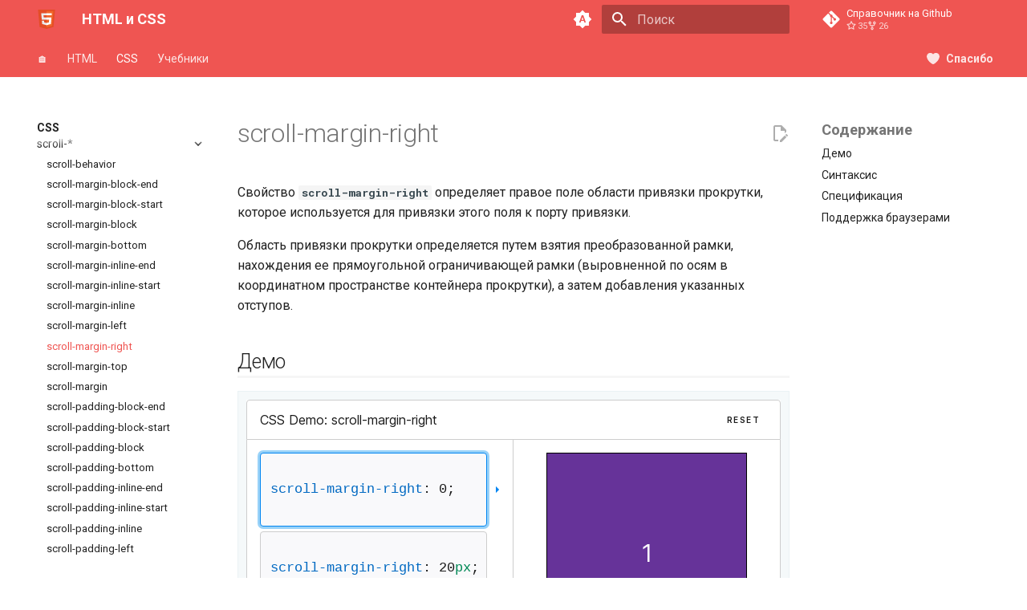

--- FILE ---
content_type: text/html; charset=utf-8
request_url: https://hcdev.ru/css/scroll-margin-right/
body_size: 11545
content:
<!DOCTYPE html><html lang="ru" class="no-js"><head><meta charset="utf-8"><meta name="viewport" content="width=device-width,initial-scale=1"><meta name="description" content="Свойство scroll-margin-right определяет правое поле области привязки прокрутки, которое используется для привязки этого поля к порту привязки."><meta name="author" content="hcdev.ru"><link href="https://hcdev.ru/css/scroll-margin-right/" rel="canonical"><link href="../scroll-margin-left/" rel="prev"><link href="../scroll-margin-top/" rel="next"><link rel="icon" href="../../html.svg"><meta name="generator" content="mkdocs-1.6.1, mkdocs-material-9.7.0"><title>scroll-margin-right ⚡️ HTML и CSS с примерами кода</title><link rel="stylesheet" href="../../assets/stylesheets/main.618322db.min.css"><link rel="stylesheet" href="../../assets/stylesheets/palette.ab4e12ef.min.css"><link rel="preconnect" href="https://fonts.gstatic.com" crossorigin><link rel="stylesheet" href="https://fonts.googleapis.com/css?family=Roboto:300,300i,400,400i,700,700i%7CRoboto+Mono:400,400i,700,700i&amp;display=fallback"><style>:root{--md-text-font:"Roboto";--md-code-font:"Roboto Mono"}</style><link rel="stylesheet" href="/assets/stylesheets/styles.css?10"><script>__md_scope=new URL("../..",location),__md_hash=e=>[...e].reduce(((e,_)=>(e<<5)-e+_.charCodeAt(0)),0),__md_get=(e,_=localStorage,t=__md_scope)=>JSON.parse(_.getItem(t.pathname+"."+e)),__md_set=(e,_,t=localStorage,a=__md_scope)=>{try{t.setItem(a.pathname+"."+e,JSON.stringify(_))}catch(e){}}</script><meta property="og:type" content="website"><meta property="og:title" content="scroll-margin-right - HTML и CSS"><meta property="og:description" content="Свойство scroll-margin-right определяет правое поле области привязки прокрутки, которое используется для привязки этого поля к порту привязки."><meta property="og:image" content="https://hcdev.ru/assets/images/social/css/scroll-margin-right.png"><meta property="og:image:type" content="image/png"><meta property="og:image:width" content="1200"><meta property="og:image:height" content="630"><meta content="https://hcdev.ru/css/scroll-margin-right/" property="og:url"><meta property="twitter:card" content="summary_large_image"><meta property="twitter:title" content="scroll-margin-right - HTML и CSS"><meta property="twitter:description" content="Свойство scroll-margin-right определяет правое поле области привязки прокрутки, которое используется для привязки этого поля к порту привязки."><meta property="twitter:image" content="https://hcdev.ru/assets/images/social/css/scroll-margin-right.png"><link href="../../assets/stylesheets/glightbox.min.css" rel="stylesheet"><script src="../../assets/javascripts/glightbox.min.js"></script><style id="glightbox-style">
            html.glightbox-open { overflow: initial; height: 100%; }
            .gslide-title { margin-top: 0px; user-select: text; }
            .gslide-desc { color: #666; user-select: text; }
            .gslide-image img { background: white; }
            .gscrollbar-fixer { padding-right: 15px; }
            .gdesc-inner { font-size: 0.75rem; }
            body[data-md-color-scheme="slate"] .gdesc-inner { background: var(--md-default-bg-color); }
            body[data-md-color-scheme="slate"] .gslide-title { color: var(--md-default-fg-color); }
            body[data-md-color-scheme="slate"] .gslide-desc { color: var(--md-default-fg-color); }
        </style></head> <body dir="ltr" data-md-color-scheme="default" data-md-color-primary="red" data-md-color-accent="red"> <input class="md-toggle" data-md-toggle="drawer" type="checkbox" id="__drawer" autocomplete="off"> <input class="md-toggle" data-md-toggle="search" type="checkbox" id="__search" autocomplete="off"> <label class="md-overlay" for="__drawer"></label> <div data-md-component="skip"> <a href="#scroll-margin-right" class="md-skip"> Перейти к содержанию </a> </div> <div data-md-component="announce"> </div> <header class="md-header" data-md-component="header"> <nav class="md-header__inner md-grid" aria-label="Верхний колонтитул"> <a href="../.." title="HTML и CSS" class="md-header__button md-logo" aria-label="HTML и CSS" data-md-component="logo"> <img src="../../html.svg" alt="logo"> </a> <label class="md-header__button md-icon" for="__drawer"> <svg xmlns="http://www.w3.org/2000/svg" viewBox="0 0 24 24"><path d="M3 6h18v2H3zm0 5h18v2H3zm0 5h18v2H3z"></path></svg> </label> <div class="md-header__title" data-md-component="header-title"> <div class="md-header__ellipsis"> <div class="md-header__topic"> <span class="md-ellipsis"> HTML и CSS </span> </div> <div class="md-header__topic" data-md-component="header-topic"> <span class="md-ellipsis"> scroll-margin-right </span> </div> </div> </div> <form class="md-header__option" data-md-component="palette"> <input class="md-option" data-md-color-media="(prefers-color-scheme)" data-md-color-scheme="default" data-md-color-primary="red" data-md-color-accent="red" aria-label="Переключиться на светлую тему" type="radio" name="__palette" id="__palette_0"> <label class="md-header__button md-icon" title="Переключиться на светлую тему" for="__palette_1" hidden> <svg xmlns="http://www.w3.org/2000/svg" viewBox="0 0 24 24"><path d="m14.3 16-.7-2h-3.2l-.7 2H7.8L11 7h2l3.2 9zM20 8.69V4h-4.69L12 .69 8.69 4H4v4.69L.69 12 4 15.31V20h4.69L12 23.31 15.31 20H20v-4.69L23.31 12zm-9.15 3.96h2.3L12 9z"></path></svg> </label> <input class="md-option" data-md-color-media="(prefers-color-scheme: light)" data-md-color-scheme="default" data-md-color-primary="red" data-md-color-accent="red" aria-label="Переключиться на тёмную тему" type="radio" name="__palette" id="__palette_1"> <label class="md-header__button md-icon" title="Переключиться на тёмную тему" for="__palette_2" hidden> <svg xmlns="http://www.w3.org/2000/svg" viewBox="0 0 24 24"><path d="M17 6H7c-3.31 0-6 2.69-6 6s2.69 6 6 6h10c3.31 0 6-2.69 6-6s-2.69-6-6-6m0 10H7c-2.21 0-4-1.79-4-4s1.79-4 4-4h10c2.21 0 4 1.79 4 4s-1.79 4-4 4M7 9c-1.66 0-3 1.34-3 3s1.34 3 3 3 3-1.34 3-3-1.34-3-3-3"></path></svg> </label> <input class="md-option" data-md-color-media="(prefers-color-scheme: dark)" data-md-color-scheme="slate" data-md-color-primary="red" data-md-color-accent="red" aria-label="Переключиться на системную тему" type="radio" name="__palette" id="__palette_2"> <label class="md-header__button md-icon" title="Переключиться на системную тему" for="__palette_0" hidden> <svg xmlns="http://www.w3.org/2000/svg" viewBox="0 0 24 24"><path d="M17 7H7a5 5 0 0 0-5 5 5 5 0 0 0 5 5h10a5 5 0 0 0 5-5 5 5 0 0 0-5-5m0 8a3 3 0 0 1-3-3 3 3 0 0 1 3-3 3 3 0 0 1 3 3 3 3 0 0 1-3 3"></path></svg> </label> </form> <script>var palette=__md_get("__palette");if(palette&&palette.color){if("(prefers-color-scheme)"===palette.color.media){var media=matchMedia("(prefers-color-scheme: light)"),input=document.querySelector(media.matches?"[data-md-color-media='(prefers-color-scheme: light)']":"[data-md-color-media='(prefers-color-scheme: dark)']");palette.color.media=input.getAttribute("data-md-color-media"),palette.color.scheme=input.getAttribute("data-md-color-scheme"),palette.color.primary=input.getAttribute("data-md-color-primary"),palette.color.accent=input.getAttribute("data-md-color-accent")}for(var[key,value]of Object.entries(palette.color))document.body.setAttribute("data-md-color-"+key,value)}</script> <label class="md-header__button md-icon" for="__search"> <svg xmlns="http://www.w3.org/2000/svg" viewBox="0 0 24 24"><path d="M9.5 3A6.5 6.5 0 0 1 16 9.5c0 1.61-.59 3.09-1.56 4.23l.27.27h.79l5 5-1.5 1.5-5-5v-.79l-.27-.27A6.52 6.52 0 0 1 9.5 16 6.5 6.5 0 0 1 3 9.5 6.5 6.5 0 0 1 9.5 3m0 2C7 5 5 7 5 9.5S7 14 9.5 14 14 12 14 9.5 12 5 9.5 5"></path></svg> </label> <div class="md-search" data-md-component="search" role="dialog"> <label class="md-search__overlay" for="__search"></label> <div class="md-search__inner" role="search"> <form class="md-search__form" name="search"> <input type="text" class="md-search__input" name="query" aria-label="Поиск" placeholder="Поиск" autocapitalize="off" autocorrect="off" autocomplete="off" spellcheck="false" data-md-component="search-query" required> <label class="md-search__icon md-icon" for="__search"> <svg xmlns="http://www.w3.org/2000/svg" viewBox="0 0 24 24"><path d="M9.5 3A6.5 6.5 0 0 1 16 9.5c0 1.61-.59 3.09-1.56 4.23l.27.27h.79l5 5-1.5 1.5-5-5v-.79l-.27-.27A6.52 6.52 0 0 1 9.5 16 6.5 6.5 0 0 1 3 9.5 6.5 6.5 0 0 1 9.5 3m0 2C7 5 5 7 5 9.5S7 14 9.5 14 14 12 14 9.5 12 5 9.5 5"></path></svg> <svg xmlns="http://www.w3.org/2000/svg" viewBox="0 0 24 24"><path d="M20 11v2H8l5.5 5.5-1.42 1.42L4.16 12l7.92-7.92L13.5 5.5 8 11z"></path></svg> </label> <nav class="md-search__options" aria-label="Поиск"> <button type="reset" class="md-search__icon md-icon" title="Очистить" aria-label="Очистить" tabindex="-1"> <svg xmlns="http://www.w3.org/2000/svg" viewBox="0 0 24 24"><path d="M19 6.41 17.59 5 12 10.59 6.41 5 5 6.41 10.59 12 5 17.59 6.41 19 12 13.41 17.59 19 19 17.59 13.41 12z"></path></svg> </button> </nav> </form> <div class="md-search__output"> <div class="md-search__scrollwrap" tabindex="0" data-md-scrollfix> <div class="md-search-result" data-md-component="search-result"> <div class="md-search-result__meta"> Инициализация поиска </div> <ol class="md-search-result__list" role="presentation"></ol> </div> </div> </div> </div> </div> <div class="md-header__source"> <a href="https://github.com/xsltdev/hcdev.ru" title="Перейти к репозиторию" class="md-source" data-md-component="source"> <div class="md-source__icon md-icon"> <svg xmlns="http://www.w3.org/2000/svg" viewBox="0 0 448 512"><!-- Font Awesome Free 7.1.0 by @fontawesome - https://fontawesome.com License - https://fontawesome.com/license/free (Icons: CC BY 4.0, Fonts: SIL OFL 1.1, Code: MIT License) Copyright 2025 Fonticons, Inc.--><path d="M439.6 236.1 244 40.5c-5.4-5.5-12.8-8.5-20.4-8.5s-15 3-20.4 8.4L162.5 81l51.5 51.5c27.1-9.1 52.7 16.8 43.4 43.7l49.7 49.7c34.2-11.8 61.2 31 35.5 56.7-26.5 26.5-70.2-2.9-56-37.3L240.3 199v121.9c25.3 12.5 22.3 41.8 9.1 55-6.4 6.4-15.2 10.1-24.3 10.1s-17.8-3.6-24.3-10.1c-17.6-17.6-11.1-46.9 11.2-56v-123c-20.8-8.5-24.6-30.7-18.6-45L142.6 101 8.5 235.1C3 240.6 0 247.9 0 255.5s3 15 8.5 20.4l195.6 195.7c5.4 5.4 12.7 8.4 20.4 8.4s15-3 20.4-8.4l194.7-194.7c5.4-5.4 8.4-12.8 8.4-20.4s-3-15-8.4-20.4"></path></svg> </div> <div class="md-source__repository"> Справочник на Github </div> </a> </div> </nav> </header> <div class="md-container" data-md-component="container"> <nav class="md-tabs" aria-label="Вкладки" data-md-component="tabs"> <div class="md-grid"> <ul class="md-tabs__list"> <li class="md-tabs__item"> <a href="../.." class="md-tabs__link"> 🏠 </a> </li> <li class="md-tabs__item"> <a href="../../html/" class="md-tabs__link"> HTML </a> </li> <li class="md-tabs__item md-tabs__item--active"> <a href="../" class="md-tabs__link"> CSS </a> </li> <li class="md-tabs__item"> <a href="../../learn/" class="md-tabs__link"> Учебники </a> </li> <li class="md-tabs__item"> <a href="https://boosty.to/bndby" class="md-tabs__link"> Спасибо </a> </li> </ul> </div> </nav> <main class="md-main" data-md-component="main"> <div class="md-main__inner md-grid"> <div class="md-sidebar md-sidebar--primary" data-md-component="sidebar" data-md-type="navigation"> <div class="md-sidebar__scrollwrap"> <div class="md-sidebar__inner"> <nav class="md-nav md-nav--primary md-nav--lifted" aria-label="Навигация" data-md-level="0"> <label class="md-nav__title" for="__drawer"> <a href="../.." title="HTML и CSS" class="md-nav__button md-logo" aria-label="HTML и CSS" data-md-component="logo"> <img src="../../html.svg" alt="logo"> </a> HTML и CSS </label> <div class="md-nav__source"> <a href="https://github.com/xsltdev/hcdev.ru" title="Перейти к репозиторию" class="md-source" data-md-component="source"> <div class="md-source__icon md-icon"> <svg xmlns="http://www.w3.org/2000/svg" viewBox="0 0 448 512"><!-- Font Awesome Free 7.1.0 by @fontawesome - https://fontawesome.com License - https://fontawesome.com/license/free (Icons: CC BY 4.0, Fonts: SIL OFL 1.1, Code: MIT License) Copyright 2025 Fonticons, Inc.--><path d="M439.6 236.1 244 40.5c-5.4-5.5-12.8-8.5-20.4-8.5s-15 3-20.4 8.4L162.5 81l51.5 51.5c27.1-9.1 52.7 16.8 43.4 43.7l49.7 49.7c34.2-11.8 61.2 31 35.5 56.7-26.5 26.5-70.2-2.9-56-37.3L240.3 199v121.9c25.3 12.5 22.3 41.8 9.1 55-6.4 6.4-15.2 10.1-24.3 10.1s-17.8-3.6-24.3-10.1c-17.6-17.6-11.1-46.9 11.2-56v-123c-20.8-8.5-24.6-30.7-18.6-45L142.6 101 8.5 235.1C3 240.6 0 247.9 0 255.5s3 15 8.5 20.4l195.6 195.7c5.4 5.4 12.7 8.4 20.4 8.4s15-3 20.4-8.4l194.7-194.7c5.4-5.4 8.4-12.8 8.4-20.4s-3-15-8.4-20.4"></path></svg> </div> <div class="md-source__repository"> Справочник на Github </div> </a> </div> <ul class="md-nav__list" data-md-scrollfix> <li class="md-nav__item"> <a href="../.." class="md-nav__link"> <span class="md-ellipsis"> 🏠 </span> </a> </li> <li class="md-nav__item md-nav__item--pruned md-nav__item--nested"> <a href="../../html/" class="md-nav__link"> <span class="md-ellipsis"> HTML </span> <span class="md-nav__icon md-icon"></span> </a> </li> <li class="md-nav__item md-nav__item--active md-nav__item--section md-nav__item--nested"> <input class="md-nav__toggle md-toggle " type="checkbox" id="__nav_3" checked> <div class="md-nav__link md-nav__container"> <a href="../" class="md-nav__link "> <span class="md-ellipsis"> CSS </span> </a> <label class="md-nav__link " for="__nav_3" id="__nav_3_label" tabindex> <span class="md-nav__icon md-icon"></span> </label> </div> <nav class="md-nav" data-md-level="1" aria-labelledby="__nav_3_label" aria-expanded="true"> <label class="md-nav__title" for="__nav_3"> <span class="md-nav__icon md-icon"></span> CSS </label> <ul class="md-nav__list" data-md-scrollfix> <li class="md-nav__item"> <a href="../important/" class="md-nav__link"> <span class="md-ellipsis"> !important </span> </a> </li> <li class="md-nav__item md-nav__item--pruned md-nav__item--nested"> <a href="../charset/" class="md-nav__link"> <span class="md-ellipsis"> @-правила </span> <span class="md-nav__icon md-icon"></span> </a> </li> <li class="md-nav__item md-nav__item--pruned md-nav__item--nested"> <a href="../active/" class="md-nav__link"> <span class="md-ellipsis"> :-классы </span> <span class="md-nav__icon md-icon"></span> </a> </li> <li class="md-nav__item md-nav__item--pruned md-nav__item--nested"> <a href="../after/" class="md-nav__link"> <span class="md-ellipsis"> ::-элементы </span> <span class="md-nav__icon md-icon"></span> </a> </li> <li class="md-nav__item md-nav__item--pruned md-nav__item--nested"> <a href="../attr/" class="md-nav__link"> <span class="md-ellipsis"> функции() </span> <span class="md-nav__icon md-icon"></span> </a> </li> <li class="md-nav__item"> <a href="../accent-color/" class="md-nav__link"> <span class="md-ellipsis"> accent-color </span> </a> </li> <li class="md-nav__item md-nav__item--pruned md-nav__item--nested"> <a href="../align-content/" class="md-nav__link"> <span class="md-ellipsis"> align-* </span> <span class="md-nav__icon md-icon"></span> </a> </li> <li class="md-nav__item"> <a href="../all/" class="md-nav__link"> <span class="md-ellipsis"> all </span> </a> </li> <li class="md-nav__item md-nav__item--pruned md-nav__item--nested"> <a href="../animation/" class="md-nav__link"> <span class="md-ellipsis"> animation-* </span> <span class="md-nav__icon md-icon"></span> </a> </li> <li class="md-nav__item"> <a href="../appearance/" class="md-nav__link"> <span class="md-ellipsis"> appearance </span> </a> </li> <li class="md-nav__item"> <a href="../aspect-ratio/" class="md-nav__link"> <span class="md-ellipsis"> aspect-ratio </span> </a> </li> <li class="md-nav__item"> <a href="../backdrop-filter/" class="md-nav__link"> <span class="md-ellipsis"> backdrop-filter </span> </a> </li> <li class="md-nav__item"> <a href="../backface-visibility/" class="md-nav__link"> <span class="md-ellipsis"> backface-visibility </span> </a> </li> <li class="md-nav__item md-nav__item--pruned md-nav__item--nested"> <a href="../background/" class="md-nav__link"> <span class="md-ellipsis"> background-* </span> <span class="md-nav__icon md-icon"></span> </a> </li> <li class="md-nav__item"> <a href="../block-size/" class="md-nav__link"> <span class="md-ellipsis"> block-size </span> </a> </li> <li class="md-nav__item md-nav__item--pruned md-nav__item--nested"> <a href="../border/" class="md-nav__link"> <span class="md-ellipsis"> border-* </span> <span class="md-nav__icon md-icon"></span> </a> </li> <li class="md-nav__item"> <a href="../bottom/" class="md-nav__link"> <span class="md-ellipsis"> bottom </span> </a> </li> <li class="md-nav__item md-nav__item--pruned md-nav__item--nested"> <a href="../box-decoration-break/" class="md-nav__link"> <span class="md-ellipsis"> box-* </span> <span class="md-nav__icon md-icon"></span> </a> </li> <li class="md-nav__item md-nav__item--pruned md-nav__item--nested"> <a href="../break-after/" class="md-nav__link"> <span class="md-ellipsis"> break-* </span> <span class="md-nav__icon md-icon"></span> </a> </li> <li class="md-nav__item"> <a href="../caption-side/" class="md-nav__link"> <span class="md-ellipsis"> caption-side </span> </a> </li> <li class="md-nav__item"> <a href="../caret-color/" class="md-nav__link"> <span class="md-ellipsis"> caret-color </span> </a> </li> <li class="md-nav__item"> <a href="../clear/" class="md-nav__link"> <span class="md-ellipsis"> clear </span> </a> </li> <li class="md-nav__item"> <a href="../clip-path/" class="md-nav__link"> <span class="md-ellipsis"> clip-path </span> </a> </li> <li class="md-nav__item"> <a href="../clip/" class="md-nav__link"> <span class="md-ellipsis"> clip </span> </a> </li> <li class="md-nav__item"> <a href="../color/" class="md-nav__link"> <span class="md-ellipsis"> color </span> </a> </li> <li class="md-nav__item"> <a href="../color-scheme/" class="md-nav__link"> <span class="md-ellipsis"> color-scheme </span> </a> </li> <li class="md-nav__item md-nav__item--pruned md-nav__item--nested"> <a href="../column-count/" class="md-nav__link"> <span class="md-ellipsis"> column-* </span> <span class="md-nav__icon md-icon"></span> </a> </li> <li class="md-nav__item"> <a href="../columns/" class="md-nav__link"> <span class="md-ellipsis"> columns </span> </a> </li> <li class="md-nav__item md-nav__item--pruned md-nav__item--nested"> <a href="../contain/" class="md-nav__link"> <span class="md-ellipsis"> contain-* </span> <span class="md-nav__icon md-icon"></span> </a> </li> <li class="md-nav__item md-nav__item--pruned md-nav__item--nested"> <a href="../container/" class="md-nav__link"> <span class="md-ellipsis"> container-* </span> <span class="md-nav__icon md-icon"></span> </a> </li> <li class="md-nav__item"> <a href="../content/" class="md-nav__link"> <span class="md-ellipsis"> content </span> </a> </li> <li class="md-nav__item"> <a href="../content-visibility/" class="md-nav__link"> <span class="md-ellipsis"> content-visibility </span> </a> </li> <li class="md-nav__item md-nav__item--pruned md-nav__item--nested"> <a href="../counter-increment/" class="md-nav__link"> <span class="md-ellipsis"> counter-* </span> <span class="md-nav__icon md-icon"></span> </a> </li> <li class="md-nav__item"> <a href="../cursor/" class="md-nav__link"> <span class="md-ellipsis"> cursor </span> </a> </li> <li class="md-nav__item"> <a href="../direction/" class="md-nav__link"> <span class="md-ellipsis"> direction </span> </a> </li> <li class="md-nav__item"> <a href="../display/" class="md-nav__link"> <span class="md-ellipsis"> display </span> </a> </li> <li class="md-nav__item"> <a href="../empty-cells/" class="md-nav__link"> <span class="md-ellipsis"> empty-cells </span> </a> </li> <li class="md-nav__item"> <a href="../filter/" class="md-nav__link"> <span class="md-ellipsis"> filter </span> </a> </li> <li class="md-nav__item md-nav__item--pruned md-nav__item--nested"> <a href="../flex/" class="md-nav__link"> <span class="md-ellipsis"> flex-* </span> <span class="md-nav__icon md-icon"></span> </a> </li> <li class="md-nav__item"> <a href="../float/" class="md-nav__link"> <span class="md-ellipsis"> float </span> </a> </li> <li class="md-nav__item md-nav__item--pruned md-nav__item--nested"> <a href="../font/" class="md-nav__link"> <span class="md-ellipsis"> font-* </span> <span class="md-nav__icon md-icon"></span> </a> </li> <li class="md-nav__item"> <a href="../gap/" class="md-nav__link"> <span class="md-ellipsis"> gap </span> </a> </li> <li class="md-nav__item md-nav__item--pruned md-nav__item--nested"> <a href="../grid/" class="md-nav__link"> <span class="md-ellipsis"> grid-* </span> <span class="md-nav__icon md-icon"></span> </a> </li> <li class="md-nav__item"> <a href="../hanging-punctuation/" class="md-nav__link"> <span class="md-ellipsis"> hanging-punctuation </span> </a> </li> <li class="md-nav__item"> <a href="../height/" class="md-nav__link"> <span class="md-ellipsis"> height </span> </a> </li> <li class="md-nav__item"> <a href="../hyphens/" class="md-nav__link"> <span class="md-ellipsis"> hyphens </span> </a> </li> <li class="md-nav__item md-nav__item--pruned md-nav__item--nested"> <a href="../image-orientation/" class="md-nav__link"> <span class="md-ellipsis"> image-* </span> <span class="md-nav__icon md-icon"></span> </a> </li> <li class="md-nav__item"> <a href="../inline-size/" class="md-nav__link"> <span class="md-ellipsis"> inline-size </span> </a> </li> <li class="md-nav__item md-nav__item--pruned md-nav__item--nested"> <a href="../inset/" class="md-nav__link"> <span class="md-ellipsis"> inset-* </span> <span class="md-nav__icon md-icon"></span> </a> </li> <li class="md-nav__item"> <a href="../isolation/" class="md-nav__link"> <span class="md-ellipsis"> isolation </span> </a> </li> <li class="md-nav__item md-nav__item--pruned md-nav__item--nested"> <a href="../justify-content/" class="md-nav__link"> <span class="md-ellipsis"> justify-* </span> <span class="md-nav__icon md-icon"></span> </a> </li> <li class="md-nav__item"> <a href="../left/" class="md-nav__link"> <span class="md-ellipsis"> left </span> </a> </li> <li class="md-nav__item"> <a href="../letter-spacing/" class="md-nav__link"> <span class="md-ellipsis"> letter-spacing </span> </a> </li> <li class="md-nav__item"> <a href="../line-break/" class="md-nav__link"> <span class="md-ellipsis"> line-break </span> </a> </li> <li class="md-nav__item"> <a href="../line-height/" class="md-nav__link"> <span class="md-ellipsis"> line-height </span> </a> </li> <li class="md-nav__item md-nav__item--pruned md-nav__item--nested"> <a href="../list-style/" class="md-nav__link"> <span class="md-ellipsis"> list-style-* </span> <span class="md-nav__icon md-icon"></span> </a> </li> <li class="md-nav__item md-nav__item--pruned md-nav__item--nested"> <a href="../margin/" class="md-nav__link"> <span class="md-ellipsis"> margin-* </span> <span class="md-nav__icon md-icon"></span> </a> </li> <li class="md-nav__item md-nav__item--pruned md-nav__item--nested"> <a href="../mask/" class="md-nav__link"> <span class="md-ellipsis"> mask-* </span> <span class="md-nav__icon md-icon"></span> </a> </li> <li class="md-nav__item md-nav__item--pruned md-nav__item--nested"> <a href="../max-block-size/" class="md-nav__link"> <span class="md-ellipsis"> max-* </span> <span class="md-nav__icon md-icon"></span> </a> </li> <li class="md-nav__item md-nav__item--pruned md-nav__item--nested"> <a href="../min-block-size/" class="md-nav__link"> <span class="md-ellipsis"> min-* </span> <span class="md-nav__icon md-icon"></span> </a> </li> <li class="md-nav__item"> <a href="../mix-blend-mode/" class="md-nav__link"> <span class="md-ellipsis"> mix-blend-mode </span> </a> </li> <li class="md-nav__item"> <a href="../object-fit/" class="md-nav__link"> <span class="md-ellipsis"> object-fit </span> </a> </li> <li class="md-nav__item"> <a href="../object-position/" class="md-nav__link"> <span class="md-ellipsis"> object-position </span> </a> </li> <li class="md-nav__item md-nav__item--pruned md-nav__item--nested"> <a href="../offset/" class="md-nav__link"> <span class="md-ellipsis"> offset-* </span> <span class="md-nav__icon md-icon"></span> </a> </li> <li class="md-nav__item"> <a href="../opacity/" class="md-nav__link"> <span class="md-ellipsis"> opacity </span> </a> </li> <li class="md-nav__item"> <a href="../order/" class="md-nav__link"> <span class="md-ellipsis"> order </span> </a> </li> <li class="md-nav__item"> <a href="../orphans/" class="md-nav__link"> <span class="md-ellipsis"> orphans </span> </a> </li> <li class="md-nav__item md-nav__item--pruned md-nav__item--nested"> <a href="../outline/" class="md-nav__link"> <span class="md-ellipsis"> outline-* </span> <span class="md-nav__icon md-icon"></span> </a> </li> <li class="md-nav__item md-nav__item--pruned md-nav__item--nested"> <a href="../overflow/" class="md-nav__link"> <span class="md-ellipsis"> overflow-* </span> <span class="md-nav__icon md-icon"></span> </a> </li> <li class="md-nav__item md-nav__item--pruned md-nav__item--nested"> <a href="../overscroll-behavior/" class="md-nav__link"> <span class="md-ellipsis"> overscroll-* </span> <span class="md-nav__icon md-icon"></span> </a> </li> <li class="md-nav__item md-nav__item--pruned md-nav__item--nested"> <a href="../padding/" class="md-nav__link"> <span class="md-ellipsis"> padding-* </span> <span class="md-nav__icon md-icon"></span> </a> </li> <li class="md-nav__item md-nav__item--pruned md-nav__item--nested"> <a href="../page-break-after/" class="md-nav__link"> <span class="md-ellipsis"> page-* </span> <span class="md-nav__icon md-icon"></span> </a> </li> <li class="md-nav__item"> <a href="../paint-order/" class="md-nav__link"> <span class="md-ellipsis"> paint-order </span> </a> </li> <li class="md-nav__item"> <a href="../perspective-origin/" class="md-nav__link"> <span class="md-ellipsis"> perspective-origin </span> </a> </li> <li class="md-nav__item"> <a href="../perspective/" class="md-nav__link"> <span class="md-ellipsis"> perspective </span> </a> </li> <li class="md-nav__item md-nav__item--pruned md-nav__item--nested"> <a href="../place-content/" class="md-nav__link"> <span class="md-ellipsis"> place-* </span> <span class="md-nav__icon md-icon"></span> </a> </li> <li class="md-nav__item"> <a href="../pointer-events/" class="md-nav__link"> <span class="md-ellipsis"> pointer-events </span> </a> </li> <li class="md-nav__item"> <a href="../position/" class="md-nav__link"> <span class="md-ellipsis"> position </span> </a> </li> <li class="md-nav__item"> <a href="../print-color-adjust/" class="md-nav__link"> <span class="md-ellipsis"> print-color-adjust </span> </a> </li> <li class="md-nav__item"> <a href="../quotes/" class="md-nav__link"> <span class="md-ellipsis"> quotes </span> </a> </li> <li class="md-nav__item"> <a href="../resize/" class="md-nav__link"> <span class="md-ellipsis"> resize </span> </a> </li> <li class="md-nav__item"> <a href="../right/" class="md-nav__link"> <span class="md-ellipsis"> right </span> </a> </li> <li class="md-nav__item"> <a href="../rotate/" class="md-nav__link"> <span class="md-ellipsis"> rotate </span> </a> </li> <li class="md-nav__item"> <a href="../row-gap/" class="md-nav__link"> <span class="md-ellipsis"> row-gap </span> </a> </li> <li class="md-nav__item"> <a href="../scale/" class="md-nav__link"> <span class="md-ellipsis"> scale </span> </a> </li> <li class="md-nav__item md-nav__item--active md-nav__item--nested"> <input class="md-nav__toggle md-toggle " type="checkbox" id="__nav_3_87" checked> <label class="md-nav__link" for="__nav_3_87" id="__nav_3_87_label" tabindex="0"> <span class="md-ellipsis"> scroll-* </span> <span class="md-nav__icon md-icon"></span> </label> <nav class="md-nav" data-md-level="2" aria-labelledby="__nav_3_87_label" aria-expanded="true"> <label class="md-nav__title" for="__nav_3_87"> <span class="md-nav__icon md-icon"></span> scroll-* </label> <ul class="md-nav__list" data-md-scrollfix> <li class="md-nav__item"> <a href="../scroll-behavior/" class="md-nav__link"> <span class="md-ellipsis"> scroll-behavior </span> </a> </li> <li class="md-nav__item"> <a href="../scroll-margin-block-end/" class="md-nav__link"> <span class="md-ellipsis"> scroll-margin-block-end </span> </a> </li> <li class="md-nav__item"> <a href="../scroll-margin-block-start/" class="md-nav__link"> <span class="md-ellipsis"> scroll-margin-block-start </span> </a> </li> <li class="md-nav__item"> <a href="../scroll-margin-block/" class="md-nav__link"> <span class="md-ellipsis"> scroll-margin-block </span> </a> </li> <li class="md-nav__item"> <a href="../scroll-margin-bottom/" class="md-nav__link"> <span class="md-ellipsis"> scroll-margin-bottom </span> </a> </li> <li class="md-nav__item"> <a href="../scroll-margin-inline-end/" class="md-nav__link"> <span class="md-ellipsis"> scroll-margin-inline-end </span> </a> </li> <li class="md-nav__item"> <a href="../scroll-margin-inline-start/" class="md-nav__link"> <span class="md-ellipsis"> scroll-margin-inline-start </span> </a> </li> <li class="md-nav__item"> <a href="../scroll-margin-inline/" class="md-nav__link"> <span class="md-ellipsis"> scroll-margin-inline </span> </a> </li> <li class="md-nav__item"> <a href="../scroll-margin-left/" class="md-nav__link"> <span class="md-ellipsis"> scroll-margin-left </span> </a> </li> <li class="md-nav__item md-nav__item--active"> <input class="md-nav__toggle md-toggle" type="checkbox" id="__toc"> <label class="md-nav__link md-nav__link--active" for="__toc"> <span class="md-ellipsis"> scroll-margin-right </span> <span class="md-nav__icon md-icon"></span> </label> <a href="./" class="md-nav__link md-nav__link--active"> <span class="md-ellipsis"> scroll-margin-right </span> </a> <nav class="md-nav md-nav--secondary" aria-label="Содержание"> <label class="md-nav__title" for="__toc"> <span class="md-nav__icon md-icon"></span> Содержание </label> <ul class="md-nav__list" data-md-component="toc" data-md-scrollfix> <li class="md-nav__item"> <a href="#_1" class="md-nav__link"> <span class="md-ellipsis"> Демо </span> </a> </li> <li class="md-nav__item"> <a href="#_2" class="md-nav__link"> <span class="md-ellipsis"> Синтаксис </span> </a> </li> <li class="md-nav__item"> <a href="#_3" class="md-nav__link"> <span class="md-ellipsis"> Спецификация </span> </a> </li> <li class="md-nav__item"> <a href="#_4" class="md-nav__link"> <span class="md-ellipsis"> Поддержка браузерами </span> </a> </li> </ul> </nav> </li> <li class="md-nav__item"> <a href="../scroll-margin-top/" class="md-nav__link"> <span class="md-ellipsis"> scroll-margin-top </span> </a> </li> <li class="md-nav__item"> <a href="../scroll-margin/" class="md-nav__link"> <span class="md-ellipsis"> scroll-margin </span> </a> </li> <li class="md-nav__item"> <a href="../scroll-padding-block-end/" class="md-nav__link"> <span class="md-ellipsis"> scroll-padding-block-end </span> </a> </li> <li class="md-nav__item"> <a href="../scroll-padding-block-start/" class="md-nav__link"> <span class="md-ellipsis"> scroll-padding-block-start </span> </a> </li> <li class="md-nav__item"> <a href="../scroll-padding-block/" class="md-nav__link"> <span class="md-ellipsis"> scroll-padding-block </span> </a> </li> <li class="md-nav__item"> <a href="../scroll-padding-bottom/" class="md-nav__link"> <span class="md-ellipsis"> scroll-padding-bottom </span> </a> </li> <li class="md-nav__item"> <a href="../scroll-padding-inline-end/" class="md-nav__link"> <span class="md-ellipsis"> scroll-padding-inline-end </span> </a> </li> <li class="md-nav__item"> <a href="../scroll-padding-inline-start/" class="md-nav__link"> <span class="md-ellipsis"> scroll-padding-inline-start </span> </a> </li> <li class="md-nav__item"> <a href="../scroll-padding-inline/" class="md-nav__link"> <span class="md-ellipsis"> scroll-padding-inline </span> </a> </li> <li class="md-nav__item"> <a href="../scroll-padding-left/" class="md-nav__link"> <span class="md-ellipsis"> scroll-padding-left </span> </a> </li> <li class="md-nav__item"> <a href="../scroll-padding-right/" class="md-nav__link"> <span class="md-ellipsis"> scroll-padding-right </span> </a> </li> <li class="md-nav__item"> <a href="../scroll-padding-top/" class="md-nav__link"> <span class="md-ellipsis"> scroll-padding-top </span> </a> </li> <li class="md-nav__item"> <a href="../scroll-padding/" class="md-nav__link"> <span class="md-ellipsis"> scroll-padding </span> </a> </li> <li class="md-nav__item"> <a href="../scroll-snap-align/" class="md-nav__link"> <span class="md-ellipsis"> scroll-snap-align </span> </a> </li> <li class="md-nav__item"> <a href="../scroll-snap-stop/" class="md-nav__link"> <span class="md-ellipsis"> scroll-snap-stop </span> </a> </li> <li class="md-nav__item"> <a href="../scroll-snap-type/" class="md-nav__link"> <span class="md-ellipsis"> scroll-snap-type </span> </a> </li> </ul> </nav> </li> <li class="md-nav__item md-nav__item--pruned md-nav__item--nested"> <a href="../scrollbar-color/" class="md-nav__link"> <span class="md-ellipsis"> scrollbar-* </span> <span class="md-nav__icon md-icon"></span> </a> </li> <li class="md-nav__item md-nav__item--pruned md-nav__item--nested"> <a href="../shape-image-threshold/" class="md-nav__link"> <span class="md-ellipsis"> shape-* </span> <span class="md-nav__icon md-icon"></span> </a> </li> <li class="md-nav__item"> <a href="../tab-size/" class="md-nav__link"> <span class="md-ellipsis"> tab-size </span> </a> </li> <li class="md-nav__item"> <a href="../table-layout/" class="md-nav__link"> <span class="md-ellipsis"> table-layout </span> </a> </li> <li class="md-nav__item md-nav__item--pruned md-nav__item--nested"> <a href="../text-align-last/" class="md-nav__link"> <span class="md-ellipsis"> text-* </span> <span class="md-nav__icon md-icon"></span> </a> </li> <li class="md-nav__item"> <a href="../top/" class="md-nav__link"> <span class="md-ellipsis"> top </span> </a> </li> <li class="md-nav__item"> <a href="../touch-action/" class="md-nav__link"> <span class="md-ellipsis"> touch-action </span> </a> </li> <li class="md-nav__item md-nav__item--pruned md-nav__item--nested"> <a href="../transform/" class="md-nav__link"> <span class="md-ellipsis"> transform-* </span> <span class="md-nav__icon md-icon"></span> </a> </li> <li class="md-nav__item md-nav__item--pruned md-nav__item--nested"> <a href="../transition/" class="md-nav__link"> <span class="md-ellipsis"> transition-* </span> <span class="md-nav__icon md-icon"></span> </a> </li> <li class="md-nav__item"> <a href="../translate/" class="md-nav__link"> <span class="md-ellipsis"> translate </span> </a> </li> <li class="md-nav__item"> <a href="../unicode-bidi/" class="md-nav__link"> <span class="md-ellipsis"> unicode-bidi </span> </a> </li> <li class="md-nav__item"> <a href="../user-select/" class="md-nav__link"> <span class="md-ellipsis"> user-select </span> </a> </li> <li class="md-nav__item"> <a href="../vertical-align/" class="md-nav__link"> <span class="md-ellipsis"> vertical-align </span> </a> </li> <li class="md-nav__item"> <a href="../visibility/" class="md-nav__link"> <span class="md-ellipsis"> visibility </span> </a> </li> <li class="md-nav__item"> <a href="../white-space/" class="md-nav__link"> <span class="md-ellipsis"> white-space </span> </a> </li> <li class="md-nav__item"> <a href="../widows/" class="md-nav__link"> <span class="md-ellipsis"> widows </span> </a> </li> <li class="md-nav__item"> <a href="../width/" class="md-nav__link"> <span class="md-ellipsis"> width </span> </a> </li> <li class="md-nav__item"> <a href="../will-change/" class="md-nav__link"> <span class="md-ellipsis"> will-change </span> </a> </li> <li class="md-nav__item"> <a href="../word-break/" class="md-nav__link"> <span class="md-ellipsis"> word-break </span> </a> </li> <li class="md-nav__item"> <a href="../word-spacing/" class="md-nav__link"> <span class="md-ellipsis"> word-spacing </span> </a> </li> <li class="md-nav__item"> <a href="../writing-mode/" class="md-nav__link"> <span class="md-ellipsis"> writing-mode </span> </a> </li> <li class="md-nav__item"> <a href="../z-index/" class="md-nav__link"> <span class="md-ellipsis"> z-index </span> </a> </li> </ul> </nav> </li> <li class="md-nav__item md-nav__item--pruned md-nav__item--nested"> <a href="../../learn/" class="md-nav__link"> <span class="md-ellipsis"> Учебники </span> <span class="md-nav__icon md-icon"></span> </a> </li> <li class="md-nav__item"> <a href="https://boosty.to/bndby" class="md-nav__link"> <span class="md-ellipsis"> Спасибо </span> </a> </li> </ul> </nav> </div> </div> </div> <div class="md-sidebar md-sidebar--secondary" data-md-component="sidebar" data-md-type="toc"> <div class="md-sidebar__scrollwrap"> <div class="md-sidebar__inner"> <nav class="md-nav md-nav--secondary" aria-label="Содержание"> <label class="md-nav__title" for="__toc"> <span class="md-nav__icon md-icon"></span> Содержание </label> <ul class="md-nav__list" data-md-component="toc" data-md-scrollfix> <li class="md-nav__item"> <a href="#_1" class="md-nav__link"> <span class="md-ellipsis"> Демо </span> </a> </li> <li class="md-nav__item"> <a href="#_2" class="md-nav__link"> <span class="md-ellipsis"> Синтаксис </span> </a> </li> <li class="md-nav__item"> <a href="#_3" class="md-nav__link"> <span class="md-ellipsis"> Спецификация </span> </a> </li> <li class="md-nav__item"> <a href="#_4" class="md-nav__link"> <span class="md-ellipsis"> Поддержка браузерами </span> </a> </li> </ul> </nav> </div> </div> </div> <div class="md-content" data-md-component="content"> <article class="md-content__inner md-typeset"> <a href="https://github.com/xsltdev/hcdev.ru/edit/master/docs/css/scroll-margin-right.md" title="Редактировать страницу" class="md-content__button md-icon" rel="edit"> <svg xmlns="http://www.w3.org/2000/svg" viewBox="0 0 24 24"><path d="M10 20H6V4h7v5h5v3.1l2-2V8l-6-6H6c-1.1 0-2 .9-2 2v16c0 1.1.9 2 2 2h4zm10.2-7c.1 0 .3.1.4.2l1.3 1.3c.2.2.2.6 0 .8l-1 1-2.1-2.1 1-1c.1-.1.2-.2.4-.2m0 3.9L14.1 23H12v-2.1l6.1-6.1z"></path></svg> </a> <h1 id="scroll-margin-right">scroll-margin-right<a class="headerlink" href="#scroll-margin-right" title="Permanent link">¶</a></h1> <p>Свойство <strong><code>scroll-margin-right</code></strong> определяет правое поле области привязки прокрутки, которое используется для привязки этого поля к порту привязки.</p> <p>Область привязки прокрутки определяется путем взятия преобразованной рамки, нахождения ее прямоугольной ограничивающей рамки (выровненной по осям в координатном пространстве контейнера прокрутки), а затем добавления указанных отступов.</p> <h2 id="_1">Демо<a class="headerlink" href="#_1" title="Permanent link">¶</a></h2> <iframe class="interactive is-default-height" height="200" src="https://interactive-examples.mdn.mozilla.net/pages/css/scroll-margin-right.html" title="MDN Web Docs Interactive Example" loading="lazy" data-readystate="complete"></iframe> <h2 id="_2">Синтаксис<a class="headerlink" href="#_2" title="Permanent link">¶</a></h2> <div class="language-css highlight"><table class="highlighttable"><tbody><tr><td class="linenos"><div class="linenodiv"><pre><span></span><span class="normal"> 1</span>
<span class="normal"> 2</span>
<span class="normal"> 3</span>
<span class="normal"> 4</span>
<span class="normal"> 5</span>
<span class="normal"> 6</span>
<span class="normal"> 7</span>
<span class="normal"> 8</span>
<span class="normal"> 9</span>
<span class="normal">10</span></pre></div></td><td class="code"><div><pre><span></span><code><span class="c">/* &lt;length&gt; values */</span>
<span class="nt">scroll-margin-right</span><span class="o">:</span><span class="w"> </span><span class="nt">10px</span><span class="o">;</span>
<span class="nt">scroll-margin-right</span><span class="o">:</span><span class="w"> </span><span class="nt">1em</span><span class="o">;</span>

<span class="c">/* Global values */</span>
<span class="nt">scroll-margin-right</span><span class="o">:</span><span class="w"> </span><span class="nt">inherit</span><span class="o">;</span>
<span class="nt">scroll-margin-right</span><span class="o">:</span><span class="w"> </span><span class="nt">initial</span><span class="o">;</span>
<span class="nt">scroll-margin-right</span><span class="o">:</span><span class="w"> </span><span class="nt">revert</span><span class="o">;</span>
<span class="nt">scroll-margin-right</span><span class="o">:</span><span class="w"> </span><span class="nt">revert-layer</span><span class="o">;</span>
<span class="nt">scroll-margin-right</span><span class="o">:</span><span class="w"> </span><span class="nt">unset</span><span class="o">;</span>
</code></pre></div></td></tr></tbody></table></div> <h2 id="_3">Спецификация<a class="headerlink" href="#_3" title="Permanent link">¶</a></h2> <ul> <li><a href="https://w3c.github.io/csswg-drafts/css-scroll-snap/#margin-longhands-physical">CSS Scroll Snap Module Level 1</a></li> </ul> <h2 id="_4">Поддержка браузерами<a class="headerlink" href="#_4" title="Permanent link">¶</a></h2> <p class="ciu_embed" data-feature="mdn-css__properties__scroll-margin-right" data-periods="future_1,current,past_1,past_2" data-accessible-colours="false"></p> <h2 id="__comments">Комментарии</h2> <script src="https://giscus.app/client.js" data-repo="xsltdev/hcdev.ru" data-repo-id="MDEwOlJlcG9zaXRvcnkzNTM4MzA5Mjk=" data-category="Announcements" data-category-id="DIC_kwDOFRcIEc4CUMpT" data-mapping="pathname" data-strict="0" data-reactions-enabled="1" data-emit-metadata="0" data-input-position="top" data-theme="preferred_color_scheme" data-lang="ru" data-loading="lazy" crossorigin="anonymous" async></script> <script>
	var giscus = document.querySelector(
		'script[src*=giscus]'
	);

	/* Set palette on initial load */
	var palette = __md_get('__palette');
	if (palette && typeof palette.color === 'object') {
		var theme =
			palette.color.scheme === 'slate'
				? 'dark'
				: 'light';
		giscus.setAttribute('data-theme', theme);
	}

	/* Register event handlers after documented loaded */
	document.addEventListener(
		'DOMContentLoaded',
		function () {
			var ref = document.querySelector(
				'[data-md-component=palette]'
			);
			ref.addEventListener('change', function () {
				var palette = __md_get('__palette');
				if (
					palette &&
					typeof palette.color === 'object'
				) {
					var theme =
						palette.color.scheme === 'slate'
							? 'dark'
							: 'light';

					/* Instruct Giscus to change theme */
					var frame = document.querySelector(
						'.giscus-frame'
					);
					frame.contentWindow.postMessage(
						{
							giscus: {
								setConfig: { theme },
							},
						},
						'https://giscus.app'
					);
				}
			});
		}
	);
</script> </article> </div> <script>var target=document.getElementById(location.hash.slice(1));target&&target.name&&(target.checked=target.name.startsWith("__tabbed_"))</script> </div> <button type="button" class="md-top md-icon" data-md-component="top" hidden> <svg xmlns="http://www.w3.org/2000/svg" viewBox="0 0 24 24"><path d="M13 20h-2V8l-5.5 5.5-1.42-1.42L12 4.16l7.92 7.92-1.42 1.42L13 8z"></path></svg> К началу </button> </main> <footer class="md-footer"> <nav class="md-footer__inner md-grid" aria-label="Нижний колонтитул"> <a href="../scroll-margin-left/" class="md-footer__link md-footer__link--prev" aria-label="Назад: scroll-margin-left"> <div class="md-footer__button md-icon"> <svg xmlns="http://www.w3.org/2000/svg" viewBox="0 0 24 24"><path d="M20 11v2H8l5.5 5.5-1.42 1.42L4.16 12l7.92-7.92L13.5 5.5 8 11z"></path></svg> </div> <div class="md-footer__title"> <span class="md-footer__direction"> Назад </span> <div class="md-ellipsis"> scroll-margin-left </div> </div> </a> <a href="../scroll-margin-top/" class="md-footer__link md-footer__link--next" aria-label="Вперед: scroll-margin-top"> <div class="md-footer__title"> <span class="md-footer__direction"> Вперед </span> <div class="md-ellipsis"> scroll-margin-top </div> </div> <div class="md-footer__button md-icon"> <svg xmlns="http://www.w3.org/2000/svg" viewBox="0 0 24 24"><path d="M4 11v2h12l-5.5 5.5 1.42 1.42L19.84 12l-7.92-7.92L10.5 5.5 16 11z"></path></svg> </div> </a> </nav> <div class="md-footer-meta md-typeset"> <div class="md-footer-meta__inner md-grid"> <div class="md-copyright"> <div class="md-copyright__highlight"> (☭) Народное достояние с 2021 года </div> </div> <div class="md-social"> <a href="https://ruitunion.org/" target="_blank" title="Профсоюз работников ИТ" class="md-social__link"> <!--?xml version="1.0" encoding="UTF-8" standalone="no"?--> <svg width="256" height="256" viewBox="0 0 256 256" fill="none" version="1.1" id="svg4" sodipodi:docname="logo.svg" inkscape:export-filename="logo.jpg" inkscape:export-xdpi="192" inkscape:export-ydpi="192" inkscape:version="1.2 (dc2aedaf03, 2022-05-15)" xmlns:inkscape="http://www.inkscape.org/namespaces/inkscape" xmlns:sodipodi="http://sodipodi.sourceforge.net/DTD/sodipodi-0.dtd" xmlns="http://www.w3.org/2000/svg" xmlns:svg="http://www.w3.org/2000/svg"> <defs id="defs8"></defs> <sodipodi:namedview id="namedview6" pagecolor="#ffffff" bordercolor="#666666" borderopacity="1.0" inkscape:showpageshadow="2" inkscape:pageopacity="0.0" inkscape:pagecheckerboard="0" inkscape:deskcolor="#d1d1d1" showgrid="false" inkscape:zoom="3.0546875" inkscape:cx="111.95908" inkscape:cy="128" inkscape:window-width="1920" inkscape:window-height="1011" inkscape:window-x="0" inkscape:window-y="0" inkscape:window-maximized="1" inkscape:current-layer="svg4"></sodipodi:namedview> <path fill-rule="evenodd" clip-rule="evenodd" fill="#c830a1" id="path2" style="stroke-width:1.07697" d="M 224.16296,36.985938 C 214.56607,27.214897 142.06864,1.8749399 128.25218,1.8749399 c -13.82832,0 -86.325416,25.3399571 -95.898186,35.1109981 -6.008855,6.108367 -7.44252,11.336849 -7.547094,26.888966 l 0.0034,4.734044 c 0.02833,4.180803 0.113944,9.002836 0.213672,14.615797 l 0.001,0.05847 0.0089,0.51727 c 0.218733,12.59044 0.515438,29.665405 0.515438,53.142305 0,24.96313 8.191663,45.24142 19.890482,61.47461 L 59.730409,186.30578 C 50.314435,172.94704 43.841297,156.61046 43.841297,136.9428 c 0,-23.59106 -0.295413,-40.731613 -0.514038,-53.412411 l -0.01036,-0.594811 c -0.47559,-26.432546 -0.390186,-30.380723 1.829237,-32.652702 7.524047,-6.393981 72.764944,-29.784727 83.106024,-29.784727 10.34108,0 75.59478,23.390746 82.97204,29.660551 0.72696,0.736434 1.23744,1.622028 1.58316,3.272918 h 18.46467 c -0.76357,-7.954944 -2.70643,-11.963432 -7.10909,-16.44568 z m 7.42249,40.171256 h -18.28806 c -0.0291,1.785512 -0.0613,3.695951 -0.098,5.741121 -0.23155,12.738315 -0.53633,30.058175 -0.53633,54.044485 0,64.38675 -69.8136,93.21512 -84.42272,98.51705 -7.97391,-2.87767 -32.354172,-12.71257 -52.873177,-31.53588 L 60.98592,216.11206 c 27.802023,26.40735 62.20986,37.35476 64.62013,38.09464 0.86588,0.27355 1.75654,0.3974 2.64612,0.3974 0.89065,0 1.78024,-0.12385 2.64612,-0.3974 4.08495,-1.2536 100.05712,-31.82021 100.05712,-117.2639 0,-23.5146 0.29617,-40.589665 0.51479,-53.180215 v -6.47e-4 -5.39e-4 l 0.009,-0.515438 0.001,-0.05675 c 0.0377,-2.120988 0.0733,-4.128894 0.10447,-6.032011 z m -65.21063,8.19834 c -2.03548,0 -3.68432,1.679645 -3.68432,3.751522 v 13.635434 c 0,2.07101 1.64884,3.75108 3.68432,3.75108 h 13.39321 c 2.0344,0 3.68433,-1.68007 3.68433,-3.75108 V 89.107056 c 0,-2.071877 -1.64993,-3.751522 -3.68433,-3.751522 z m -20.76186,21.140196 c -2.0344,0 -3.68432,1.68007 -3.68432,3.7511 v 13.63553 c 0,2.07209 1.64992,3.7511 3.68432,3.7511 h 13.39322 c 2.0344,0 3.68432,-1.67901 3.68432,-3.7511 v -13.63553 c 0,-2.07103 -1.64992,-3.7511 -3.68432,-3.7511 z m -24.44618,24.59803 c 0,-2.07101 1.64993,-3.75109 3.68432,-3.75109 h 13.39214 c 2.03548,0 3.6854,1.68008 3.6854,3.75109 v 13.63554 c 0,2.07101 -1.64992,3.75109 -3.6854,3.75109 H 124.8511 c -2.03439,0 -3.68432,-1.68008 -3.68432,-3.75109 z m -17.07754,17.38878 c -2.03439,0 -3.68432,1.68009 -3.68432,3.75218 v 13.63445 c 0,2.0721 1.64993,3.7511 3.68432,3.7511 h 13.39322 c 2.0344,0 3.68432,-1.679 3.68432,-3.7511 v -13.63445 c 0,-2.07209 -1.64992,-3.75218 -3.68432,-3.75218 z M 79.643387,131.09376 c 0,-2.07101 1.649706,-3.75109 3.684751,-3.75109 h 13.392468 c 2.035477,0 3.684314,1.68008 3.684314,3.75109 v 13.63554 c 0,2.07101 -1.648837,3.75109 -3.684314,3.75109 H 83.328138 c -2.035045,0 -3.684751,-1.68008 -3.684751,-3.75109 z"></path> </svg> </a> <a href="https://github.com/xsltdev" target="_blank" rel="noopener" title="GitHub" class="md-social__link"> <svg xmlns="http://www.w3.org/2000/svg" viewBox="0 0 512 512"><!-- Font Awesome Free 7.1.0 by @fontawesome - https://fontawesome.com License - https://fontawesome.com/license/free (Icons: CC BY 4.0, Fonts: SIL OFL 1.1, Code: MIT License) Copyright 2025 Fonticons, Inc.--><path d="M173.9 397.4c0 2-2.3 3.6-5.2 3.6-3.3.3-5.6-1.3-5.6-3.6 0-2 2.3-3.6 5.2-3.6 3-.3 5.6 1.3 5.6 3.6m-31.1-4.5c-.7 2 1.3 4.3 4.3 4.9 2.6 1 5.6 0 6.2-2s-1.3-4.3-4.3-5.2c-2.6-.7-5.5.3-6.2 2.3m44.2-1.7c-2.9.7-4.9 2.6-4.6 4.9.3 2 2.9 3.3 5.9 2.6 2.9-.7 4.9-2.6 4.6-4.6-.3-1.9-3-3.2-5.9-2.9M252.8 8C114.1 8 8 113.3 8 252c0 110.9 69.8 205.8 169.5 239.2 12.8 2.3 17.3-5.6 17.3-12.1 0-6.2-.3-40.4-.3-61.4 0 0-70 15-84.7-29.8 0 0-11.4-29.1-27.8-36.6 0 0-22.9-15.7 1.6-15.4 0 0 24.9 2 38.6 25.8 21.9 38.6 58.6 27.5 72.9 20.9 2.3-16 8.8-27.1 16-33.7-55.9-6.2-112.3-14.3-112.3-110.5 0-27.5 7.6-41.3 23.6-58.9-2.6-6.5-11.1-33.3 2.6-67.9 20.9-6.5 69 27 69 27 20-5.6 41.5-8.5 62.8-8.5s42.8 2.9 62.8 8.5c0 0 48.1-33.6 69-27 13.7 34.7 5.2 61.4 2.6 67.9 16 17.7 25.8 31.5 25.8 58.9 0 96.5-58.9 104.2-114.8 110.5 9.2 7.9 17 22.9 17 46.4 0 33.7-.3 75.4-.3 83.6 0 6.5 4.6 14.4 17.3 12.1C436.2 457.8 504 362.9 504 252 504 113.3 391.5 8 252.8 8M105.2 352.9c-1.3 1-1 3.3.7 5.2 1.6 1.6 3.9 2.3 5.2 1 1.3-1 1-3.3-.7-5.2-1.6-1.6-3.9-2.3-5.2-1m-10.8-8.1c-.7 1.3.3 2.9 2.3 3.9 1.6 1 3.6.7 4.3-.7.7-1.3-.3-2.9-2.3-3.9-2-.6-3.6-.3-4.3.7m32.4 35.6c-1.6 1.3-1 4.3 1.3 6.2 2.3 2.3 5.2 2.6 6.5 1 1.3-1.3.7-4.3-1.3-6.2-2.2-2.3-5.2-2.6-6.5-1m-11.4-14.7c-1.6 1-1.6 3.6 0 5.9s4.3 3.3 5.6 2.3c1.6-1.3 1.6-3.9 0-6.2-1.4-2.3-4-3.3-5.6-2"></path></svg> </a> <a href="https://boosty.to/bndby" target="_blank" rel="noopener" title="Boosty" class="md-social__link"> <svg xmlns="http://www.w3.org/2000/svg" viewBox="0 0 512 512"><!-- Font Awesome Free 7.1.0 by @fontawesome - https://fontawesome.com License - https://fontawesome.com/license/free (Icons: CC BY 4.0, Fonts: SIL OFL 1.1, Code: MIT License) Copyright 2025 Fonticons, Inc.--><path d="M378.9 80c-27.3 0-53 13.1-69 35.2l-34.4 47.6c-4.5 6.2-11.7 9.9-19.4 9.9s-14.9-3.7-19.4-9.9l-34.4-47.6c-16-22.1-41.7-35.2-69-35.2-47 0-85.1 38.1-85.1 85.1 0 49.9 32 98.4 68.1 142.3 41.1 50 91.4 94 125.9 120.3 3.2 2.4 7.9 4.2 14 4.2s10.8-1.8 14-4.2c34.5-26.3 84.8-70.4 125.9-120.3 36.2-43.9 68.1-92.4 68.1-142.3 0-47-38.1-85.1-85.1-85.1zM271 87.1C296 52.5 336.2 32 378.9 32 452.4 32 512 91.6 512 165.1c0 68.6-42.9 128.9-79.1 172.8-44.1 53.6-97.3 100.1-133.8 127.9-12.3 9.4-27.5 14.1-43.1 14.1s-30.8-4.7-43.1-14.1C176.4 438 123.2 391.5 79.1 338 42.9 294.1 0 233.7 0 165.1 0 91.6 59.6 32 133.1 32 175.8 32 216 52.5 241 87.1l15 20.7z"></path></svg> </a> <a href="https://www.linkedin.com/in/bndby/" target="_blank" rel="noopener" title="LinkedIn" class="md-social__link"> <svg xmlns="http://www.w3.org/2000/svg" viewBox="0 0 448 512"><!-- Font Awesome Free 7.1.0 by @fontawesome - https://fontawesome.com License - https://fontawesome.com/license/free (Icons: CC BY 4.0, Fonts: SIL OFL 1.1, Code: MIT License) Copyright 2025 Fonticons, Inc.--><path d="M416 32H31.9C14.3 32 0 46.5 0 64.3v383.4C0 465.5 14.3 480 31.9 480H416c17.6 0 32-14.5 32-32.3V64.3c0-17.8-14.4-32.3-32-32.3M135.4 416H69V202.2h66.5V416zM102.2 96a38.5 38.5 0 1 1 0 77 38.5 38.5 0 1 1 0-77m282.1 320h-66.4V312c0-24.8-.5-56.7-34.5-56.7-34.6 0-39.9 27-39.9 54.9V416h-66.4V202.2h63.7v29.2h.9c8.9-16.8 30.6-34.5 62.9-34.5 67.2 0 79.7 44.3 79.7 101.9z"></path></svg> </a> </div> </div> </div> </footer> </div> <div class="md-dialog" data-md-component="dialog"> <div class="md-dialog__inner md-typeset"></div> </div> <script id="__config" type="application/json">{"annotate": null, "base": "../..", "features": ["navigation.prune", "navigation.tabs", "navigation.tracking", "navigation.top", "navigation.footer", "navigation.indexes", "content.action.edit", "content.code.copy"], "search": "../../assets/javascripts/workers/search.7a47a382.min.js", "tags": null, "translations": {"clipboard.copied": "\u0421\u043a\u043e\u043f\u0438\u0440\u043e\u0432\u0430\u043d\u043e \u0432 \u0431\u0443\u0444\u0435\u0440", "clipboard.copy": "\u041a\u043e\u043f\u0438\u0440\u043e\u0432\u0430\u0442\u044c \u0432 \u0431\u0443\u0444\u0435\u0440", "search.result.more.one": "\u0415\u0449\u0451 1 \u043d\u0430 \u044d\u0442\u043e\u0439 \u0441\u0442\u0440\u0430\u043d\u0438\u0446\u0435", "search.result.more.other": "\u0415\u0449\u0451 # \u043d\u0430 \u044d\u0442\u043e\u0439 \u0441\u0442\u0440\u0430\u043d\u0438\u0446\u0435", "search.result.none": "\u0421\u043e\u0432\u043f\u0430\u0434\u0435\u043d\u0438\u0439 \u043d\u0435 \u043d\u0430\u0439\u0434\u0435\u043d\u043e", "search.result.one": "\u041d\u0430\u0439\u0434\u0435\u043d\u043e 1 \u0441\u043e\u0432\u043f\u0430\u0434\u0435\u043d\u0438\u0435", "search.result.other": "\u041d\u0430\u0439\u0434\u0435\u043d\u043e \u0441\u043e\u0432\u043f\u0430\u0434\u0435\u043d\u0438\u0439: #", "search.result.placeholder": "\u041d\u0430\u0447\u043d\u0438\u0442\u0435 \u043f\u0435\u0447\u0430\u0442\u0430\u0442\u044c \u0434\u043b\u044f \u043f\u043e\u0438\u0441\u043a\u0430", "search.result.term.missing": "\u041e\u0442\u0441\u0443\u0442\u0441\u0442\u0432\u0443\u0435\u0442", "select.version": "\u0412\u044b\u0431\u0435\u0440\u0438\u0442\u0435 \u0432\u0435\u0440\u0441\u0438\u044e"}, "version": null}</script> <script src="../../assets/javascripts/bundle.e71a0d61.min.js"></script> <script src="https://cdn.jsdelivr.net/gh/ireade/caniuse-embed/public/caniuse-embed.min.js"></script>  <script id="init-glightbox">const lightbox = GLightbox({"touchNavigation": true, "loop": false, "zoomable": true, "draggable": true, "openEffect": "zoom", "closeEffect": "zoom", "slideEffect": "slide"});
document$.subscribe(()=>{ lightbox.reload(); });
</script><script defer src="https://static.cloudflareinsights.com/beacon.min.js/vcd15cbe7772f49c399c6a5babf22c1241717689176015" integrity="sha512-ZpsOmlRQV6y907TI0dKBHq9Md29nnaEIPlkf84rnaERnq6zvWvPUqr2ft8M1aS28oN72PdrCzSjY4U6VaAw1EQ==" data-cf-beacon='{"version":"2024.11.0","token":"010f42404658476393caa9225a292eab","r":1,"server_timing":{"name":{"cfCacheStatus":true,"cfEdge":true,"cfExtPri":true,"cfL4":true,"cfOrigin":true,"cfSpeedBrain":true},"location_startswith":null}}' crossorigin="anonymous"></script>
</body></html>

--- FILE ---
content_type: text/html
request_url: https://interactive-examples.mdn.mozilla.net/pages/css/scroll-margin-right.html
body_size: 454
content:
<!doctype html>
<html lang="en">
  <head>
    <meta charset="utf-8" />
    <meta http-equiv="x-ua-compatible" content="ie=edge" />
    <title>CSS Demo: scroll-margin-right</title>
    <meta name="viewport" content="width=device-width, initial-scale=1" />
    <link href="../../css/codemirror.css?v=220ae8b" rel="stylesheet" />
    <link rel="stylesheet" href="../../css/editor-css.css?v=220ae8b" />
    <link rel="stylesheet" href="../.././live-examples/css-examples/scroll-snap/scroll-margin-right.css" />
  </head>

  <body>
    <section class="css-editor-container">
      <header class="output-header border-rounded-top">
        <h4 class="output-heading">CSS Demo: scroll-margin-right</h4>
        <button id="reset" class="reset" type="button">Reset</button>
      </header>
      <noscript>
        <div id="warning-no-script" class="warning-container">
          <div class="warning">
            Interactive examples cannot be shown because JavaScript is disabled.
          </div>
        </div>
      </noscript>
      <div id="warning-no-support" class="warning-container hidden">
        <div class="warning">
          This feature is not supported by your current browser. Check Browser
          compatibility for more details.
        </div>
      </div>
      <div
        id="editor-wrapper"
        class="editor-wrapper border-rounded-bottom hidden"
      >
        <section id="example-choice-list" class="example-choice-list large" data-property="scroll-margin-right">
  <div class="example-choice" initial-choice="true">
    <pre><code class="language-css">scroll-margin-right: 0;</code></pre>
    <button type="button" class="copy hidden" aria-hidden="true">
      <span class="visually-hidden">Copy to Clipboard</span>
    </button>
  </div>
  <div class="example-choice">
    <pre><code class="language-css">scroll-margin-right: 20px;</code></pre>
    <button type="button" class="copy hidden" aria-hidden="true">
      <span class="visually-hidden">Copy to Clipboard</span>
    </button>
  </div>

  <div class="example-choice">
    <pre><code class="language-css">scroll-margin-right: 2em;</code></pre>
    <button type="button" class="copy hidden" aria-hidden="true">
      <span class="visually-hidden">Copy to Clipboard</span>
    </button>
  </div>
</section>

<div id="output" class="output large hidden">
  <section id="default-example" class="default-example">
    <div class="scroller">
      <div>1</div>
      <div id="example-element">2</div>
      <div>3</div>
    </div>

    <div class="info">Scroll &raquo;</div>
  </section>
</div>

      </div>
    </section>
    <div id="user-message" class="user-message" aria-hidden="true">Copied!</div>
    <script src="../../js/codemirror.js?v=220ae8b"></script>
    <script src="../../js/editor-css.js?v=220ae8b"></script>
    
  </body>
</html>


--- FILE ---
content_type: text/html; charset=utf-8
request_url: https://giscus.app/ru/widget?origin=https%3A%2F%2Fhcdev.ru%2Fcss%2Fscroll-margin-right%2F&session=&theme=preferred_color_scheme&reactionsEnabled=1&emitMetadata=0&inputPosition=top&repo=xsltdev%2Fhcdev.ru&repoId=MDEwOlJlcG9zaXRvcnkzNTM4MzA5Mjk%3D&category=Announcements&categoryId=DIC_kwDOFRcIEc4CUMpT&strict=0&description=%D0%A1%D0%B2%D0%BE%D0%B9%D1%81%D1%82%D0%B2%D0%BE+scroll-margin-right+%D0%BE%D0%BF%D1%80%D0%B5%D0%B4%D0%B5%D0%BB%D1%8F%D0%B5%D1%82+%D0%BF%D1%80%D0%B0%D0%B2%D0%BE%D0%B5+%D0%BF%D0%BE%D0%BB%D0%B5+%D0%BE%D0%B1%D0%BB%D0%B0%D1%81%D1%82%D0%B8+%D0%BF%D1%80%D0%B8%D0%B2%D1%8F%D0%B7%D0%BA%D0%B8+%D0%BF%D1%80%D0%BE%D0%BA%D1%80%D1%83%D1%82%D0%BA%D0%B8%2C+%D0%BA%D0%BE%D1%82%D0%BE%D1%80%D0%BE%D0%B5+%D0%B8%D1%81%D0%BF%D0%BE%D0%BB%D1%8C%D0%B7%D1%83%D0%B5%D1%82%D1%81%D1%8F+%D0%B4%D0%BB%D1%8F+%D0%BF%D1%80%D0%B8%D0%B2%D1%8F%D0%B7%D0%BA%D0%B8+%D1%8D%D1%82%D0%BE%D0%B3%D0%BE+%D0%BF%D0%BE%D0%BB%D1%8F+%D0%BA+%D0%BF%D0%BE%D1%80%D1%82%D1%83+%D0%BF%D1%80%D0%B8%D0%B2%D1%8F%D0%B7%D0%BA%D0%B8.&backLink=https%3A%2F%2Fhcdev.ru%2Fcss%2Fscroll-margin-right%2F&term=css%2Fscroll-margin-right%2F
body_size: 2816
content:
<!DOCTYPE html><html dir="ltr" lang="ru"><head><meta charset="utf-8"/><meta name="viewport" content="width=device-width"/><base target="_top"/><title>giscus</title><meta name="next-head-count" content="4"/><link rel="icon" href="/favicon.ico"/><link rel="preconnect" href="https://api.github.com"/><link rel="preconnect" href="https://avatars3.githubusercontent.com"/><link rel="apple-touch-icon" sizes="180x180" href="/apple-touch-icon.png"/><link rel="icon" type="image/png" sizes="32x32" href="/favicon-32x32.png"/><link rel="icon" type="image/png" sizes="16x16" href="/favicon-16x16.png"/><meta name="color-scheme" content="light dark"/><link rel="manifest" href="/site.webmanifest"/><link rel="stylesheet" href="/themes/preferred_color_scheme.css" crossorigin="anonymous" id="giscus-theme"/><link rel="preload" href="/_next/static/css/1ba63f4f1b975b30.css" as="style"/><link rel="stylesheet" href="/_next/static/css/1ba63f4f1b975b30.css" data-n-g/><noscript data-n-css></noscript><script defer noModule src="/_next/static/chunks/polyfills-c67a75d1b6f99dc8.js"></script><script src="/_next/static/chunks/webpack-6b2584c51f2fda40.js" defer></script><script src="/_next/static/chunks/framework-821422f1c2a18a27.js" defer></script><script src="/_next/static/chunks/main-150a3b60f55bb087.js" defer></script><script src="/_next/static/chunks/pages/_app-6f740f846599cb46.js" defer></script><script src="/_next/static/chunks/727f57db-503fa32904b535ea.js" defer></script><script src="/_next/static/chunks/3006-c974b2cdab4c9b95.js" defer></script><script src="/_next/static/chunks/4947-ef88ba5ef051af3d.js" defer></script><script src="/_next/static/chunks/pages/widget-20a96669d847c90c.js" defer></script><script src="/_next/static/B2TzKKc1N7YSxPu-MsW3V/_buildManifest.js" defer></script><script src="/_next/static/B2TzKKc1N7YSxPu-MsW3V/_ssgManifest.js" defer></script></head><body><div id="__next"><main data-theme="preferred_color_scheme" class="w-full mx-auto"><div class="gsc-loading"><div class="gsc-loading-image"></div><span class="gsc-loading-text color-fg-muted">Загрузка комментариев…</span></div></main></div><script id="__NEXT_DATA__" type="application/json">{"props":{"pageProps":{"origin":"https://hcdev.ru/css/scroll-margin-right/","session":"","repo":"xsltdev/hcdev.ru","term":"css/scroll-margin-right/","category":"Announcements","number":0,"strict":false,"repoId":"MDEwOlJlcG9zaXRvcnkzNTM4MzA5Mjk=","categoryId":"DIC_kwDOFRcIEc4CUMpT","description":"Свойство scroll-margin-right определяет правое поле области привязки прокрутки, которое используется для привязки этого поля к порту привязки.","reactionsEnabled":true,"emitMetadata":false,"inputPosition":"top","defaultCommentOrder":"oldest","theme":"preferred_color_scheme","originHost":"https://hcdev.ru","backLink":"https://hcdev.ru/css/scroll-margin-right/","__lang":"ru","__namespaces":{"common":{"reactions":{"0":"{{count}} откликов","one":"{{count}} отклик","few":"{{count}} отклика","many":"{{count}} откликов","other":"{{count}} откликов"},"comment":"Комментарий","comments":{"0":"{{count}} комментариев","one":"{{count}} комментарий","few":"{{count}} комментария","many":"{{count}} комментариев","other":"{{count}} комментариев"},"reply":"Ответ","replies":{"0":"{{count}} ответов","one":"{{count}} ответ","few":"{{count}} ответа","many":"{{count}} ответов","other":"{{count}}{{plus}} ответов"},"upvotes":{"0":"{{count}} голосов","one":"{{count}} голос","few":"{{count}} голоса","many":"{{count}} голосов","other":"{{count}} голосов"},"hiddenItems":{"0":"{{count}} скрытых элементов","one":"{{count}} скрытый элемент","few":"{{count}} скрытых элемента","many":"{{count}} скрытых элементов","other":"{{count}} скрытых элементов"},"genericError":"Возникла ошибка: {{message}}","loadMore":"Загрузить еще","loading":"Загрузка","loadingComments":"Загрузка комментариев…","loadingPreview":"Загрузка предварительного просмотра…","poweredBy":"– управляется \u003ca\u003egiscus\u003c/a\u003e","oldest":"Старые","newest":"Новые","showPreviousReplies":{"0":"Показать {{count}} предыдущих ответов","one":"Показать {{count}} предыдущий ответ","few":"Показать {{count}} предыдущих ответа","many":"Показать {{count}} предыдущих ответов","other":"Показать {{count}} предыдущих ответов"},"seePreviousRepliesOnGitHub":{"0":"Посмотреть {{count}} предыдущих ответов на GitHub","one":"Посмотреть {{count}} предыдущий ответ на GitHub","few":"Посмотреть {{count}} предыдущих ответа на GitHub","many":"Посмотреть {{count}} предыдущих ответов на GitHub","other":"Посмотреть {{count}} предыдущих ответов на GitHub"},"edited":"отредактировано","thisCommentWasDeleted":"Этот комментарий был удален.","thisCommentWasMinimized":"Этот комментарий был свернут.","thisCommentWasHidden":"Этот комментарий был скрыт.","write":"Редактирование","preview":"Предварительный просмотр","enableFixedWidth":"Включить моноширинный шрифт (monospace) в редакторе","disableFixedWidth":"Выключить моноширинный шрифт (monospace) в редакторе","lastEditedAt":"Отредактировано {{date}}","writeAComment":"Написать комментарий","signInToComment":"Войдите, чтобы оставить комментарий","stylingWithMarkdownIsSupported":"Поддерживается язык разметки Markdown","signOut":"выход","cancel":"Отмена","signInWithGitHub":"Войти через GitHub","writeAReply":"Оставить комментарий","upvote":"Проголосовать","youMustBeSignedInToUpvote":"Вы должны авторизоваться, чтобы проголосовать.","addReactions":"Добавить свой отклик","pleaseWait":"Пожалуйста, подождите…","pickYourReaction":"Выберите свой отклик","addTheReaction":"Оставить {{reaction}} отклик","removeTheReaction":"Отменить {{reaction}} отклик","signInToAddYourReaction":"\u003ca\u003eВойдите\u003c/a\u003e, чтобы оставить свой отклик.","youMustBeSignedInToAddReactions":"Вы должны авторизоваться, чтобы оставить отклик.","peopleReactedWith":{"0":"{{count}} человек откликнулось с {{reaction}} {{emoji}}","one":"{{count}} человек откликнулся с {{reaction}} {{emoji}}","few":"{{count}} человека откликнулось с {{reaction}} {{emoji}}","many":"{{count}} человек откликнулось с {{reaction}} {{emoji}}","other":"{{count}} человек откликнулось с {{reaction}} {{emoji}}"},"emoji":"emoji","nothingToPreview":"Предварительный просмотр ничего не содержит","THUMBS_UP":"+1","THUMBS_DOWN":"-1","LAUGH":"Смех","HOORAY":"Ура!","CONFUSED":"В замешательстве","HEART":"Любовь","ROCKET":"Ракета","EYES":"Глаза","COLLABORATOR":"Участник","CONTRIBUTOR":"Автор","FIRST_TIMER":"Первый","FIRST_TIME_CONTRIBUTOR":"Первый участник","MANNEQUIN":"Бот","MEMBER":"Участник","NONE":"Неизвестно","OWNER":"Владелец","APP":"Приложение"}}},"__N_SSP":true},"page":"/widget","query":{"origin":"https://hcdev.ru/css/scroll-margin-right/","session":"","theme":"preferred_color_scheme","reactionsEnabled":"1","emitMetadata":"0","inputPosition":"top","repo":"xsltdev/hcdev.ru","repoId":"MDEwOlJlcG9zaXRvcnkzNTM4MzA5Mjk=","category":"Announcements","categoryId":"DIC_kwDOFRcIEc4CUMpT","strict":"0","description":"Свойство scroll-margin-right определяет правое поле области привязки прокрутки, которое используется для привязки этого поля к порту привязки.","backLink":"https://hcdev.ru/css/scroll-margin-right/","term":"css/scroll-margin-right/"},"buildId":"B2TzKKc1N7YSxPu-MsW3V","isFallback":false,"gssp":true,"locale":"ru","locales":["en","ar","be","bg","ca","cs","da","de","eo","es","eu","fa","fr","gr","gsw","hbs","he","hu","id","it","ja","kh","ko","nl","pl","pt","ro","ru","th","tr","vi","uk","uz","zh-CN","zh-Hans","zh-Hant","zh-TW","zh-HK"],"defaultLocale":"en","scriptLoader":[]}</script></body></html>

--- FILE ---
content_type: text/css; charset=utf-8
request_url: https://hcdev.ru/assets/stylesheets/styles.css?10
body_size: 259
content:
/*
	COLUMNS
*/
.md-typeset .col2,
.md-typeset .col3,
.md-typeset .col4 {
	margin-bottom: 1rem;
}

.md-typeset .admonition .col2,
.md-typeset .admonition .col3,
.md-typeset .admonition .col4,
.md-typeset details .col2,
.md-typeset details .col3,
.md-typeset details .col4 {
	margin: 0.8rem 1.4rem;
}

.md-typeset .col2 ul {
	columns: 2 14rem;
}

.md-typeset .col3 ul {
	columns: 3 10rem;
}

.md-typeset .col4 ul {
	columns: 4 7rem;
}

.md-typeset .admonition .col2 ul,
.md-typeset details .col2 ul {
	columns: 2 12rem;
}

.md-typeset .admonition .col3 ul,
.md-typeset details .col3 ul {
	columns: 3 7rem;
}

.md-typeset .admonition .col4 ul,
.md-typeset details .col4 ul {
	columns: 4 6rem;
}

.md-typeset .col2 ul,
.md-typeset .col3 ul,
.md-typeset .col4 ul {
	margin-top: 0;
	list-style: none;
	padding: 0;
	margin-left: 0;
}

.md-typeset .col2 ul li,
.md-typeset .col3 ul li,
.md-typeset .col4 ul li {
	margin-left: 0;
}

/*
	HEADERS
*/
h2 {
	border-bottom: 3px solid #f6f6f6;
}

h3 {
	border-bottom: 1px solid #f6f6f6;
}

/*
	Lists
*/
.md-typeset dd {
	margin: 0.4em 0 1.2em 1.875em;
}

.md-nav__list .md-nav__list .md-nav__list {
	font-size: 94%;
}

/*
	Links with CODE
*/
.md-typeset pre {
	margin: 0;
}

.md-typeset code {
	word-break: initial;
}

/*
	NAV
*/
.md-nav__title {
	font-size: 130%;
}

.md-tabs__link {
	opacity: 0.85;
}

/* MDN examples */
.interactive {
	box-sizing: border-box;
	background-color: #f5f9fa;
	color: #333;
	padding: 10px;
	border: 1px solid #eaf2f4;
	height: 400px;
	width: 100%;
}

.layout {
	display: grid;
	align-items: flex-start;
	grid-template-columns: 1fr 1fr;
	column-gap: 2rem;
}
@media (min-width: 60rem) {
	.layout4 {
		grid-template-columns: 1fr 1fr 1fr 1fr;
	}
	.layout2 {
		grid-template-columns: 1fr 1fr;
	}
}
.layout .cell {
	align-items: center;
	display: flex;
	flex-direction: column;
	font-size: 85%;
	grid-column-gap: 2rem;
}
.layout .cell h3 {
	margin: 0;
}
.layout .cell h3 .headerlink {
	display: none;
}

.md-tabs__list li:last-child {
	position: absolute;
	right: 0;
}
.md-tabs__list li:last-child a {
	font-weight: 700;
	padding-left: 24px;
	background: url('/heart.svg') left center / 16px 16px
		no-repeat;
}


--- FILE ---
content_type: text/css
request_url: https://interactive-examples.mdn.mozilla.net/css/codemirror.css?v=220ae8b
body_size: -254
content:
/*! mdn-bob (Builder of Bits) - © Mozilla Corporation, MIT license */.cm-editor{border:1px solid var(--border-primary)}.cm-editor .cm-lineNumbers{color:var(--text-secondary)}.cm-editor .cm-lineNumbers .cm-gutterElement{min-width:30px;padding:0 3px 0 11px}.cm-editor .cm-gutters{background:var(--background-secondary);border-right:1px solid var(--border-primary)}.cm-editor .cm-scroller{font-family:var(--font-code);line-height:inherit}.cm-editor .cm-cursor{border-color:var(--text-primary)}.cm-editor .cm-line ::selection,.cm-editor .cm-line::selection{background-color:var(--selection-background-color)!important}.cm-editor .cm-selectionBackground,.cm-editor.cm-focused .cm-selectionBackground{background-color:initial}.cm-operator,.cm-variable{color:var(--code-token-default)}.cm-variable-2{color:var(--code-token-variable-2)}.cm-pseudo-class{color:var(--code-token-pseudo-class)}.cm-bracket{color:var(--code-token-punctuation)}.cm-comment{color:var(--code-token-comment)}.cm-keyword,.cm-tag{color:var(--code-token-tag)}.cm-attribute{color:var(--code-token-attribute-name)}.cm-atom,.cm-number,.cm-string{color:var(--code-token-attribute-value)}.cm-string-2{color:var(--code-token-selector)}.cm-property{color:var(--code-token-attribute-name)}.cm-class-selector{color:var(--code-token-class-selector)}.cm-meta{color:var(--code-token-meta)}.cm-at-rule{color:var(--code-token-variable-2)}

--- FILE ---
content_type: text/css
request_url: https://interactive-examples.mdn.mozilla.net/css/editor-css.css?v=220ae8b
body_size: 3066
content:
/*! mdn-bob (Builder of Bits) - © Mozilla Corporation, MIT license */@font-face{font-display:swap;font-family:Inter;font-stretch:75% 100%;font-style:oblique 0deg 20deg;font-weight:1 999;src:url(../../media/fonts/Inter.var.woff2) format("woff2 supports variations"),url(../../media/fonts/Inter.var.woff2) format("woff2-variations")}:root{--font-fallback:BlinkMacSystemFont,"Segoe UI","Roboto","Oxygen","Ubuntu","Cantarell","Fira Sans","Droid Sans","Helvetica Neue",sans-sans;--font-body:Inter,var(--font-fallback);--font-code:Menlo,Consolas,Monaco,Liberation Mono,Lucida Console,monospace;--type-body-l:400 1rem/1.1876 var(--font-body);--type-emphasis-m:600 0.8125rem/1.23 var(--font-body);--font-heading:var(--font-body);--type-label-s:600 0.625rem/1.2 var(--font-heading);--type-code-regular:400 0.875rem/1.5 var(--font-code);--elem-radius:0.25rem;--button-height:2rem;--button-radius:var(--elem-radius)}.theme-light,:root{--text-primary:#1b1b1b;--text-secondary:#4e4e4e;--text-inactive:#9e9e9ea6;--text-link:#0069c2;--text-invert:#fff;--background-primary:#fff;--background-secondary:#f9f9fb;--background-tertiary:#fff;--background-toc-active:#ebeaea;--background-mark-yellow:rgba(199,183,0,.4);--background-mark-green:rgba(0,208,97,.4);--background-information:rgba(0,133,242,.1);--background-warning:rgba(255,42,81,.1);--background-critical:rgba(211,0,56,.1);--background-success:rgba(0,121,54,.1);--border-primary:#cdcdcd;--border-secondary:#cdcdcd;--button-primary-default:#1b1b1b;--button-primary-hover:#696969;--button-primary-active:#9e9e9e;--button-primary-inactive:#1b1b1b;--button-secondary-default:#fff;--button-secondary-hover:#cdcdcd;--button-secondary-active:#cdcdcd;--button-secondary-inactive:#f9f9fb;--button-secondary-border-focus:#0085f2;--button-secondary-border-red:#ff97a0;--button-secondary-border-red-focus:#ffd9dc;--icon-primary:#696969;--icon-secondary:#b3b3b3;--icon-information:#0085f2;--icon-warning:#ff2a51;--icon-critical:#d30038;--icon-success:#007936;--accent-primary:#0085f2;--accent-primary-engage:rgba(0,133,242,.1);--accent-secondary:#0085f2;--accent-tertiary:rgba(0,133,242,.1);--shadow-01:0px 1px 2px rgba(43,42,51,.05);--shadow-02:0px 1px 6px rgba(43,42,51,.1);--focus-01:0px 0px 0px 3px rgba(0,144,237,.4);--field-focus-border:#0085f2;--code-token-tag:#0069c2;--code-token-punctuation:#9e9e9e;--code-token-attribute-name:#d30038;--code-token-attribute-value:#007936;--code-token-comment:#757575;--code-token-default:#1b1b1b;--code-token-selector:#872bff;--code-token-class-selector:#1c4482;--code-token-pseudo-class:#085;--code-token-variable-2:#8c6300;--code-token-at-rule:#8c6300;--code-token-meta:#555;--code-background-inline:#f2f1f1;--code-background-block:#f2f1f1;--notecard-link-color:#343434;--scrollbar-bg:transparent;--scrollbar-color:rgba(0,0,0,.25);--category-color:#0085f2;--category-color-background:#0085f210;--code-color:#5e9eff;--mark-color:#dce2f2;--plus-accent-color:#d30038;--html-accent-color:#d30038;--css-accent-color:#0069c2;--js-accent-color:#afa100;--http-accent-color:#007936;--apis-accent-color:#872bff;--learn-accent-color:#d00058;--plus-code-color:#0069c2;--html-code-color:#9e0027;--css-code-color:#0069c2;--js-code-color:#746a00;--http-code-color:#007936;--apis-code-color:#872bff;--learn-code-color:#d00058;--plus-mark-color:#ffd9dc;--html-mark-color:#ffd9dc;--css-mark-color:#dce2f2;--js-mark-color:#f0e498;--http-mark-color:#a9f3ba;--apis-mark-color:#e6deff;--learn-mark-color:#ffd9df;--plus-accent-background-color:#ff2a5130;--html-accent-background-color:#ff2a5130;--css-accent-background-color:#0085f230;--js-accent-background-color:#93870030;--http-accent-background-color:#009a4630;--apis-accent-background-color:#9b65ff30;--learn-accent-background-color:#ff1f7230;--selection-background-color:#d3e7ff;--plus-accent-engage:rgba(255,42,81,.7);--html-accent-engage:rgba(255,42,81,.7);--css-accent-engage:rgba(0,133,242,.7);--js-accent-engage:rgba(147,135,0,.7);--http-accent-engage:rgba(0,154,70,.7);--apis-accent-engage:rgba(155,101,255,.7);--learn-accent-engage:rgba(255,31,114,.7);--homepage-hero-bg:radial-gradient(114.42% 123.24% at 6.69% 13.67%,rgba(51,178,252,.2) 22.84%,rgba(152,82,250,.2) 47.63%,rgba(255,230,0,.2) 82.74%);--homepage-secondary-bg:linear-gradient(90deg,#8524ff -43.99%,#4d7fff 159.52%);--modal-backdrop-color:rgba(27,27,27,.1);--blend-color:#fff80;--text-primary-red:#d30038;--text-primary-green:#007936;--text-primary-blue:#0069c2;--text-primary-yellow:#746a00;color-scheme:light}.theme-dark{--text-primary:#fff;--text-secondary:#cdcdcd;--text-inactive:#cdcdcda6;--text-link:#8cb4ff;--text-invert:#1b1b1b;--background-primary:#1b1b1b;--background-secondary:#343434;--background-tertiary:#4e4e4e;--background-toc-active:#343434;--background-mark-yellow:rgba(199,183,0,.4);--border-primary:#858585;--border-secondary:#696969;--button-primary-default:#fff;--button-primary-hover:#cdcdcd;--button-primary-active:#9e9e9e;--button-primary-inactive:#fff;--button-secondary-default:#4e4e4e;--button-secondary-hover:#858585;--button-secondary-active:#9e9e9e;--button-secondary-inactive:#4e4e4e;--icon-primary:#fff;--icon-secondary:#b3b3b3;--icon-information:#5e9eff;--icon-warning:#afa100;--icon-critical:#ff707f;--icon-success:#00b755;--accent-primary:#5e9eff;--accent-primary-engage:rgba(94,158,255,.1);--accent-secondary:#5e9eff;--shadow-01:0px 1px 2px rgba(251,251,254,.2);--shadow-02:0px 1px 6px rgba(251,251,254,.2);--focus-01:0px 0px 0px 3px rgba(251,251,254,.5);--field-focus-border:#fff;--code-token-tag:#c1cff1;--code-token-punctuation:#9e9e9e;--code-token-attribute-name:#fb8;--code-token-attribute-value:#00d061;--code-token-comment:#9e9e9e;--code-token-default:#fff;--code-token-selector:#bea5ff;--code-token-class-selector:#5f9eff;--code-token-pseudo-class:#45bd90;--code-token-variable-2:#d2a740;--code-token-at-rule:#d2a740;--code-token-meta:#555;--code-background-inline:#343434;--code-background-block:#343434;--notecard-link-color:#e2e2e2;--scrollbar-color:hsla(0,0%,100%,.25);--category-color:#8cb4ff;--category-color-background:#8cb4ff70;--code-color:#c1cff1;--mark-color:#004d92;--plus-accent-color:#ff97a0;--html-accent-color:#ff707f;--css-accent-color:#8cb4ff;--js-accent-color:#afa100;--http-accent-color:#00b755;--apis-accent-color:#ae8aff;--learn-accent-color:#ff6d91;--plus-code-color:#c1cff1;--html-code-color:#f9f9fb;--css-code-color:#c1cff1;--js-code-color:#c7b700;--http-code-color:#00d061;--apis-code-color:#bea5ff;--learn-code-color:#ff93aa;--plus-mark-color:#9e0027;--html-mark-color:#9e0027;--css-mark-color:#004d92;--js-mark-color:#564e00;--http-mark-color:#005a26;--apis-mark-color:#6800cf;--learn-mark-color:#9e0041;--plus-accent-engage:rgba(255,112,127,.7);--html-accent-engage:rgba(255,112,127,.7);--css-accent-engage:rgba(140,180,255,.7);--js-accent-engage:rgba(175,161,0,.7);--http-accent-engage:rgba(0,183,85,.7);--apis-accent-engage:rgba(174,138,255,.7);--learn-accent-engage:rgba(255,109,145,.7);--modal-backdrop-color:rgba(27,27,27,.7);--selection-background-color:#233244;--blend-color:#00080;--text-primary-red:#ff97a0;--text-primary-green:#00d061;--text-primary-blue:#8cb4ff;--text-primary-yellow:#c7b700;color-scheme:dark}@media (prefers-color-scheme:light){:root{--text-primary:#1b1b1b;--text-secondary:#4e4e4e;--text-inactive:#9e9e9ea6;--text-link:#0069c2;--text-invert:#fff;--background-primary:#fff;--background-secondary:#f9f9fb;--background-tertiary:#fff;--background-toc-active:#ebeaea;--background-mark-yellow:rgba(199,183,0,.4);--background-mark-green:rgba(0,208,97,.4);--background-information:rgba(0,133,242,.1);--background-warning:rgba(255,42,81,.1);--background-critical:rgba(211,0,56,.1);--background-success:rgba(0,121,54,.1);--border-primary:#cdcdcd;--border-secondary:#cdcdcd;--button-primary-default:#1b1b1b;--button-primary-hover:#696969;--button-primary-active:#9e9e9e;--button-primary-inactive:#1b1b1b;--button-secondary-default:#fff;--button-secondary-hover:#cdcdcd;--button-secondary-active:#cdcdcd;--button-secondary-inactive:#f9f9fb;--button-secondary-border-focus:#0085f2;--button-secondary-border-red:#ff97a0;--button-secondary-border-red-focus:#ffd9dc;--icon-primary:#696969;--icon-secondary:#b3b3b3;--icon-information:#0085f2;--icon-warning:#ff2a51;--icon-critical:#d30038;--icon-success:#007936;--accent-primary:#0085f2;--accent-primary-engage:rgba(0,133,242,.1);--accent-secondary:#0085f2;--accent-tertiary:rgba(0,133,242,.1);--shadow-01:0px 1px 2px rgba(43,42,51,.05);--shadow-02:0px 1px 6px rgba(43,42,51,.1);--focus-01:0px 0px 0px 3px rgba(0,144,237,.4);--field-focus-border:#0085f2;--code-token-tag:#0069c2;--code-token-punctuation:#9e9e9e;--code-token-attribute-name:#d30038;--code-token-attribute-value:#007936;--code-token-comment:#757575;--code-token-default:#1b1b1b;--code-token-selector:#872bff;--code-token-class-selector:#1c4482;--code-token-pseudo-class:#085;--code-token-variable-2:#8c6300;--code-token-at-rule:#8c6300;--code-token-meta:#555;--code-background-inline:#f2f1f1;--code-background-block:#f2f1f1;--notecard-link-color:#343434;--scrollbar-bg:transparent;--scrollbar-color:rgba(0,0,0,.25);--category-color:#0085f2;--category-color-background:#0085f210;--code-color:#5e9eff;--mark-color:#dce2f2;--plus-accent-color:#d30038;--html-accent-color:#d30038;--css-accent-color:#0069c2;--js-accent-color:#afa100;--http-accent-color:#007936;--apis-accent-color:#872bff;--learn-accent-color:#d00058;--plus-code-color:#0069c2;--html-code-color:#9e0027;--css-code-color:#0069c2;--js-code-color:#746a00;--http-code-color:#007936;--apis-code-color:#872bff;--learn-code-color:#d00058;--plus-mark-color:#ffd9dc;--html-mark-color:#ffd9dc;--css-mark-color:#dce2f2;--js-mark-color:#f0e498;--http-mark-color:#a9f3ba;--apis-mark-color:#e6deff;--learn-mark-color:#ffd9df;--plus-accent-background-color:#ff2a5130;--html-accent-background-color:#ff2a5130;--css-accent-background-color:#0085f230;--js-accent-background-color:#93870030;--http-accent-background-color:#009a4630;--apis-accent-background-color:#9b65ff30;--learn-accent-background-color:#ff1f7230;--selection-background-color:#d3e7ff;--plus-accent-engage:rgba(255,42,81,.7);--html-accent-engage:rgba(255,42,81,.7);--css-accent-engage:rgba(0,133,242,.7);--js-accent-engage:rgba(147,135,0,.7);--http-accent-engage:rgba(0,154,70,.7);--apis-accent-engage:rgba(155,101,255,.7);--learn-accent-engage:rgba(255,31,114,.7);--homepage-hero-bg:radial-gradient(114.42% 123.24% at 6.69% 13.67%,rgba(51,178,252,.2) 22.84%,rgba(152,82,250,.2) 47.63%,rgba(255,230,0,.2) 82.74%);--homepage-secondary-bg:linear-gradient(90deg,#8524ff -43.99%,#4d7fff 159.52%);--modal-backdrop-color:rgba(27,27,27,.1);--blend-color:#fff80;--text-primary-red:#d30038;--text-primary-green:#007936;--text-primary-blue:#0069c2;--text-primary-yellow:#746a00;color-scheme:light}}@media (prefers-color-scheme:dark){:root{--text-primary:#fff;--text-secondary:#cdcdcd;--text-inactive:#cdcdcda6;--text-link:#8cb4ff;--text-invert:#1b1b1b;--background-primary:#1b1b1b;--background-secondary:#343434;--background-tertiary:#4e4e4e;--background-toc-active:#343434;--background-mark-yellow:rgba(199,183,0,.4);--border-primary:#858585;--border-secondary:#696969;--button-primary-default:#fff;--button-primary-hover:#cdcdcd;--button-primary-active:#9e9e9e;--button-primary-inactive:#fff;--button-secondary-default:#4e4e4e;--button-secondary-hover:#858585;--button-secondary-active:#9e9e9e;--button-secondary-inactive:#4e4e4e;--icon-primary:#fff;--icon-secondary:#b3b3b3;--icon-information:#5e9eff;--icon-warning:#afa100;--icon-critical:#ff707f;--icon-success:#00b755;--accent-primary:#5e9eff;--accent-primary-engage:rgba(94,158,255,.1);--accent-secondary:#5e9eff;--shadow-01:0px 1px 2px rgba(251,251,254,.2);--shadow-02:0px 1px 6px rgba(251,251,254,.2);--focus-01:0px 0px 0px 3px rgba(251,251,254,.5);--field-focus-border:#fff;--code-token-tag:#c1cff1;--code-token-punctuation:#9e9e9e;--code-token-attribute-name:#fb8;--code-token-attribute-value:#00d061;--code-token-comment:#9e9e9e;--code-token-default:#fff;--code-token-selector:#bea5ff;--code-token-class-selector:#5f9eff;--code-token-pseudo-class:#45bd90;--code-token-variable-2:#d2a740;--code-token-at-rule:#d2a740;--code-token-meta:#555;--code-background-inline:#343434;--code-background-block:#343434;--notecard-link-color:#e2e2e2;--scrollbar-color:hsla(0,0%,100%,.25);--category-color:#8cb4ff;--category-color-background:#8cb4ff70;--code-color:#c1cff1;--mark-color:#004d92;--plus-accent-color:#ff97a0;--html-accent-color:#ff707f;--css-accent-color:#8cb4ff;--js-accent-color:#afa100;--http-accent-color:#00b755;--apis-accent-color:#ae8aff;--learn-accent-color:#ff6d91;--plus-code-color:#c1cff1;--html-code-color:#f9f9fb;--css-code-color:#c1cff1;--js-code-color:#c7b700;--http-code-color:#00d061;--apis-code-color:#bea5ff;--learn-code-color:#ff93aa;--plus-mark-color:#9e0027;--html-mark-color:#9e0027;--css-mark-color:#004d92;--js-mark-color:#564e00;--http-mark-color:#005a26;--apis-mark-color:#6800cf;--learn-mark-color:#9e0041;--plus-accent-engage:rgba(255,112,127,.7);--html-accent-engage:rgba(255,112,127,.7);--css-accent-engage:rgba(140,180,255,.7);--js-accent-engage:rgba(175,161,0,.7);--http-accent-engage:rgba(0,183,85,.7);--apis-accent-engage:rgba(174,138,255,.7);--learn-accent-engage:rgba(255,109,145,.7);--modal-backdrop-color:rgba(27,27,27,.7);--blend-color:#00080;--text-primary-red:#ff97a0;--text-primary-green:#00d061;--text-primary-blue:#8cb4ff;--text-primary-yellow:#c7b700;--selection-background-color:#233244;color-scheme:dark}}*{box-sizing:border-box}body{background-color:var(--background-primary);color:var(--text-primary);font:var(--type-body-l);height:100%;margin:0;padding:0}.output-header{align-items:center;display:flex;gap:1rem;justify-content:space-between;margin:0;padding:.5rem 1rem}.border-rounded-top{border:1px solid var(--border-primary);border-radius:var(--button-radius) var(--button-radius) 0 0}.border-rounded-top-no-bottom{border:solid var(--border-primary);border-radius:var(--button-radius) var(--button-radius) 0 0;border-width:1px 1px 0}.border-sides{border:solid var(--border-primary);border-width:0 1px}.border-rounded-bottom{border:solid var(--border-primary);border-radius:0 0 var(--button-radius) var(--button-radius);border-width:0 1px 1px}.output-heading{font:var(--type-body-l);margin:0}.reset{background-color:transparent;border:none;border-radius:var(--button-radius);color:var(--text-primary);cursor:pointer;font:var(--type-label-s);height:var(--button-height);letter-spacing:1.5px;margin:0;max-width:100px;padding:.7em .9em;text-transform:uppercase}.reset:hover{background-color:var(--button-secondary-hover)}.user-message{background-color:var(--text-secondary);border-radius:var(--elem-radius);color:var(--background-primary);display:none;font-size:14px;left:50%;opacity:1;padding:.5rem;position:absolute;top:30px;transition:opacity .5s;z-index:4}.warning-container{border:1px solid var(--border-primary);border-radius:0 0 var(--button-radius) var(--button-radius);border-top:0;padding:16px}.warning{background-color:var(--background-warning);border:1px solid var(--border-secondary);border-left:4px solid var(--icon-warning);border-radius:var(--elem-radius);color:var(--text-secondary);padding:1rem 1rem 1rem 3rem;position:relative}.fade-in{animation:fadein .5s}.fade-out{animation:fadeout .5s}.hide{opacity:0}.hidden{display:none!important}.show{display:block}.visually-hidden{height:1px;margin:-1px;overflow:hidden;position:absolute!important;width:1px;clip:rect(0 0 0 0);border:0;padding:0}@media screen and (min-width:47.9375em){header h4{font-size:1.1rem}}@media screen and (min-width:63.9375em){header h4{font-size:1.4rem}}@keyframes fadein{0%{opacity:0}to{opacity:1}}@keyframes fadeout{0%{opacity:1}to{opacity:0}}.example-choice-list{padding:0}.editor-wrapper{display:flex;flex-direction:column}@media screen and (min-width:590px){.editor-wrapper{display:grid;gap:0;grid-template-columns:minmax(0,1fr) minmax(0,1fr)}}.example-choice-list.large.live,.example-choice-list.live{border-bottom:1px solid var(--border-primary);overflow:auto;padding:1rem;text-align:right}@media screen and (min-width:590px){.example-choice-list.large.live,.example-choice-list.live{border:0;border-right:1px solid var(--border-primary);padding:1rem 2rem 1rem 1rem}}.example-choice-list.live{height:324px;max-height:324px}.example-choice-list,.example-choice-list.large{float:none;width:auto}.output{background-color:var(--background-primary);height:300px;overflow:hidden;padding:1em;position:relative}.output section{height:100%;text-align:center}.live .example-choice{background-color:var(--background-secondary);border:1px solid var(--border-primary);border-radius:var(--elem-radius);cursor:pointer;display:block;margin:.2em 0;padding:0 12px;position:relative;transition:background-color .2s ease-out,border .2s ease-out;width:100%;z-index:1}.live .example-choice pre{width:100%}.live .example-choice pre .cm-editor{background:none;border:none;font-size:.875rem;height:auto;padding:4px 0;text-align:left;width:100%}.live .example-choice .ͼ1.cm-editor.cm-focused{outline:none}.cm-editor .cm-line{padding:0}.example-choice-list .example-choice:first-child{margin-top:0}.example-choice:hover{border-color:#666}.example-choice:hover .copy{display:block}.live .example-choice .example-choice-button,.live .example-choice:before{border-bottom:4px solid transparent;border-left:4px solid var(--field-focus-border);border-top:4px solid transparent;opacity:0;position:absolute;top:50%;transform:translateY(-50%);transition:all .2s ease-out}.live .example-choice:before{content:"";opacity:0;position:absolute;right:-10px;top:50%;transform:translateY(-50%);transition:all .2s ease-out;z-index:1}.live .example-choice .example-choice-button{background-color:transparent;border-left-color:#666;border-right:0;outline-offset:2px;padding:0;right:-1em}.live .example-choice .example-choice-button:focus{opacity:1}@media screen and (min-width:590px){.example-choice.invalid:before,.example-choice.selected:before{opacity:1;right:-1rem}}.example-choice.selected{border-color:var(--field-focus-border);box-shadow:var(--focus-01);cursor:text;transition:height .5s}.example-choice.invalid:before{background:transparent url(../media/warning.svg) 0 0 no-repeat;background-size:20px;border:none;height:20px;right:-1.8em;width:20px}.example-choice.invalid{border-color:#ffb800}.example-choice>code{display:inline-block;width:90%}.copy{background:var(--background-tertiary) 50% 50% no-repeat;border:1px solid var(--border-primary);border-radius:var(--elem-radius);cursor:pointer;display:none;height:30px;padding:6px 12px;position:absolute;right:2px;top:2px;vertical-align:middle;width:30px}.copy:after{background-color:var(--icon-primary);content:"";height:16px;left:6px;-webkit-mask-image:url(../media/clippy.svg);mask-image:url(../media/clippy.svg);-webkit-mask-position:center;mask-position:center;-webkit-mask-size:contain;mask-size:contain;position:absolute;top:6px;width:16px}.copy:hover{background-color:var(--button-secondary-hover)}.transition-all{transition:all .3s ease-in}.example-choice.selected:focus,[contenteditable]:focus{outline:0 solid transparent}.small-desktop-and-below .example-choice-list,.small-desktop-and-below .example-choice-list.large.live,.small-desktop-and-below .example-choice-list.live,.small-desktop-and-below .output{float:none;height:auto;padding:0;width:100%}.small-desktop-and-below .example-choice-list.live{max-height:225px;overflow:auto}.small-desktop-and-below .output,.small-desktop-and-below .output.large{height:225px;position:relative}.small-desktop-and-below .example-choice-list{margin-bottom:1em;padding-right:.7em}.small-desktop-and-below .example-choice:before{content:none}.small-desktop-and-below .live .example-choice{min-height:40px}.small-desktop-and-below .copy{display:none}@supports (display:flex){.example-choice-list.live{display:flex;flex-direction:column}.live .example-choice{align-items:center;display:flex;flex-grow:1}.live .example-choice pre{flex-grow:1;margin:0}.output section{align-items:center;display:flex;justify-content:center}.output section.flex-column{align-items:normal;flex-direction:column}.output section.display-block{display:block}.output section img{flex-grow:0}.output section.hidden{display:none}}

--- FILE ---
content_type: text/css
request_url: https://interactive-examples.mdn.mozilla.net/live-examples/css-examples/scroll-snap/scroll-margin-right.css
body_size: -89
content:
.default-example{flex-wrap:wrap}.default-example .info{width:100%;padding:.5em 0;font-size:90%}.scroller{text-align:left;width:250px;height:250px;overflow-x:scroll;display:flex;box-sizing:border-box;border:1px solid #000;scroll-snap-type:x mandatory}.scroller>div{flex:0 0 250px;width:250px;background-color:#663399;color:#fff;font-size:30px;display:flex;align-items:center;justify-content:center;scroll-snap-align:end}.scroller>div:nth-child(2n){background-color:#fff;color:#663399}

--- FILE ---
content_type: text/css; charset=UTF-8
request_url: https://caniuse.bitsofco.de/embed/style.css
body_size: 1173
content:
body{--supported: #39B54A;--partial: #A8BD04;--not-supported: #C44230;--font-colour: #FFF}body.accessible-colours{--supported: #99FFB8;--partial: #8090F9;--not-supported: #E17085;--font-colour: #000}html,body,div,span,h1,p,a,small,strong,table,tbody,thead,tr,th,td,footer,header,main{margin:0;padding:0;border:0;font:inherit;font-size:100%;vertical-align:baseline}footer,header{display:block}html{box-sizing:border-box}*,*::before,*::after{box-sizing:inherit}html{font-size:62.5%}body{font-size:1.4rem;line-height:1.4;font-family:"Open Sans",sans-serif;font-weight:300}a{color:inherit}body.screenshot a{text-decoration:none}h1 a{text-decoration:none}small,.legend{font-size:1.1rem}strong{font-weight:600}[hidden]{display:none}.feature{background-color:#f2e8d5;position:relative;border:3px solid #db5600;border-bottom:0;display:none}body.caniuse .feature{border-color:#db5600}body.mdn .feature{border-color:#3d7e9a}body.screenshot{padding-top:10px}.header{padding:10px 10px 0}.header .title{margin-bottom:5px;font-size:2rem}.header .title span{margin-bottom:5px;padding-right:10px}.header .description{font-size:1.6rem}.header .icon-external-link{height:auto;max-height:20px}.main{padding:10px 5px}@media(min-width: 500px){.main{padding:10px}}.footer{padding:5px 10px;margin-top:20px;background-color:#db5600;color:#fff;font-size:1.1rem;display:flex;justify-content:space-between}body.caniuse .footer{background-color:#db5600}body.mdn .footer{background-color:#3d7e9a}.footer button{background:none;border:1px solid #fff;border-radius:3px;color:#fff;font-family:"Open Sans",sans-serif;font-weight:300;cursor:pointer;display:none}@supports(color: var(--supported)){.footer button{display:inline-block}}.footer button .enable{display:inline}.footer button .disable{display:none}.accessible-colours .footer button .enable{display:none}.accessible-colours .footer button .disable{display:inline}table{width:100%;border-collapse:collapse;border-spacing:0;line-height:1.2;margin-bottom:20px;font-size:1.2rem}@media(min-width: 700px){table{font-size:1.4rem}}table thead th{width:10%;vertical-align:bottom}@supports(display: grid){table thead th{width:100%}}.browser-title{display:block;margin-bottom:5px;padding-bottom:5px;border-bottom-style:solid;border-bottom-width:5px;position:relative}@media(max-width: 700px){.browser-title{height:150px}.browser-title span{position:absolute;border-bottom:0;padding-left:5px;padding-bottom:0;-webkit-transform:rotate(-90deg);-moz-transform:rotate(-90deg);-ms-transform:rotate(-90deg);-o-transform:rotate(-90deg);transform:rotate(-90deg);white-space:nowrap;left:0;bottom:20px;text-align:left;width:100%}}@supports(display: grid){table thead th,.browser-title{display:grid}}@supports(display: grid){.browser-title span{align-self:end}}@supports(display: grid){table tbody{display:grid;grid-row-gap:5px}}table tbody td{text-align:center;position:relative}table tbody td:hover{cursor:default}table tbody td span:not(.usage){display:block;height:100%;width:100%;padding:7px 0;position:relative}@supports(display: grid){table tr{display:grid;grid-template-columns:repeat(10, 1fr);grid-gap:5px}}table td,table th{border:5px solid #f2e8d5}@supports(display: grid){table td,table th{border:none}}@supports(display: grid){tr.current{background-color:#584e3b;outline:5px solid #584e3b;margin-top:5px;margin-bottom:5px}}tr.current td{border:5px solid #584e3b;position:relative}@supports(display: grid){tr.current td{border:none}}tr.current td span{border-top:5px solid #584e3b}@supports(display: grid){tr.current td span{border:0}}tr.future_1 td span{border-top:5px solid #f2e8d5}@supports(display: grid){tr.future_1 td span{border:0}}span.usage{padding-top:7px;position:absolute;width:100%;background-color:#fff;height:100%;top:0;left:0;display:none}td:hover span.usage{display:block}.legend div{display:inline-block;width:auto;padding:3px 5px;margin-right:5px}@media screen and (max-width: 450px){.legend div{margin-bottom:5px}}.legend .d{background-color:#fff;color:#000}.legend .d img{height:10px;width:auto;margin-right:5px}.note{float:right;font-weight:600}@media(max-width: 500px){.note{float:none;display:block;margin-bottom:5px}}span.a{color:#a8bd04}span.y{color:#39b54a}th.ie .browser-title,th.edge .browser-title{border-bottom-color:#233d61}th.chrome .browser-title{border-bottom-color:#3f77bb}th.firefox .browser-title{border-bottom-color:#a36223}th.safari .browser-title{border-bottom-color:#666}th.ios_saf .browser-title{border-bottom-color:#333}th.op_mini .browser-title{border-bottom-color:#992626}th.android .browser-title{border-bottom-color:#7ba13b}th.samsung .browser-title{border-bottom-color:#9753ff}tr.statistics td.y span:not(.usage),.legend .y{background-color:#39b54a;background-color:var(--supported);color:#fff;color:var(--font-colour)}body.accessible-colours tr.statistics td.y span:not(.usage),body.accessible-colours .legend .y{background-color:#99ffb8;background-color:var(--supported)}tr.statistics td.n span:not(.usage),tr.statistics td.p span:not(.usage),tr.statistics td.d span:not(.usage),.legend .n{background-color:#c44230;background-color:var(--not-supported);color:#fff}body.accessible-colours tr.statistics td.n span:not(.usage),body.accessible-colours tr.statistics td.p span:not(.usage),body.accessible-colours tr.statistics td.d span:not(.usage),.legend .n{background-color:#e17085;background-color:var(--not-supported);color:#000}tr.statistics td.a span:not(.usage),.legend .a{background-color:#a8bd04;background-color:var(--partial);color:#fff;color:var(--font-colour)}body.accessible-colours tr.statistics td.a span:not(.usage),body.accessible-colours .legend .a{background-color:#8090f9;background-color:var(--partial)}tr.statistics td.u span:not(.usage),.legend .u{background-color:#838383;color:#fff}tr.statistics td.x span:not(.usage)::after{content:" ";position:absolute;top:0;right:0;background-color:#ff6;color:#000;line-height:1;font-size:1pt;height:10px;width:10px}@media screen and (max-width: 600px){tr.statistics td.x span:not(.usage)::after{height:6px}}.legend .x{background-color:#ff6;color:#000}tr.statistics td.d span:not(.usage)::after{content:" ";position:absolute;top:0;right:0;color:#000;line-height:1;font-size:1pt;height:20px;width:20px;background-image:url(/embed/assets/flag.png);background-position:top 3px right 3px;background-repeat:no-repeat;background-size:10px}@media screen and (max-width: 600px){tr.statistics td.d span:not(.usage)::after{background-position:top 3px right 3px;background-size:8px}}

--- FILE ---
content_type: image/svg+xml
request_url: https://hcdev.ru/html.svg
body_size: -120
content:
<svg xmlns="http://www.w3.org/2000/svg" width="64" height="64" viewBox="0 0 32 32"><path d="M4.46 28.802L1.892.001h28.216l-2.57 28.797L15.982 32z" fill="#e44d26"/><path d="M25.337 26.964l2.197-24.608H16v27.197z" fill="#f16529"/><path d="M15.988 5.888H7.142l.953 10.682H16v-3.532h-4.674l-.323-3.617H16V5.888zM16 22.2l-.015.004-3.934-1.062-.25-2.817H8.253l.495 5.546 7.236 2 .016-.005z" fill="#ebebeb"/><path d="M15.988 16.57h4.35l-.4 4.58-3.94 1.063v3.675l7.242-2.007.97-10.845H16zm8.764-9.734l.084-.948h-8.85V9.42h8.532l.07-.794z" fill="#fff"/></svg>

--- FILE ---
content_type: application/javascript; charset=UTF-8
request_url: https://caniuse.bitsofco.de/embed/script.js?v=1
body_size: 2327
content:
function setGlobalOptions(){var e=window.location.search.split("?")[1].split("&"),t={};e.forEach(function(e){var n=e.split("=")[0],a=e.split("=")[1];switch(n){case"feat":t.featureID=a,t.dataSource=0===t.featureID.indexOf("mdn-")?"mdn":"caniuse";break;case"periods":t.periods=a.split(",");break;case"accessible-colours":t.accessibleColours="true"===a;break;case"image-base":"none"!==a&&(t.imageBase=a);break;case"screenshot":t.screenshot="true"===a}}),t.periods||(t.periods=["future_1","current","past_1","past_2"]),OPTIONS=t}function getShortenedBrowserVersion(e){return e&&e.indexOf("-")>-1&&(e=e.split("-")[1]),e}function get(e){return new Promise(function(t,n){var a=new XMLHttpRequest;a.open("GET",e,!0),a.onload=function(){200===a.status?t(JSON.parse(a.response)):n(Error(a.statusText))},a.onerror=function(){n(Error("Network Error"))},a.send()})}function post(e,t){return new Promise(function(n,a){var r=new XMLHttpRequest;r.open("POST",e,!0),r.setRequestHeader("Content-type","application/json; charset=utf-8"),r.onload=function(){200===r.status?n(JSON.parse(r.response)):a(Error(r.statusText))},r.onerror=function(){a(Error("Network Error"))},r.send(JSON.stringify(t))})}function getFeature(){switch(OPTIONS.dataSource){case"mdn":return post(embedAPI+"/mdn-browser-compat-data",{feature:OPTIONS.featureID}).then(function(e){return FEATURE=Object.assign({url:e.mdn_url},e),getBrowserData()});case"caniuse":return get(caniuseDataUrl).then(function(e){return FEATURE=Object.assign({url:"https://caniuse.com/#feat="+OPTIONS.featureID},e.data[OPTIONS.featureID]),getBrowserData(e.agents)})}}function getBrowserData(e){return Promise.resolve().then(function(){return e||get(caniuseDataUrl).then(function(e){return e.agents})}).then(function(e){return parseBrowserData(e)})}function parseBrowserData(e){for(var t={},a=0;a<BROWSERS.length;a++){for(var r,s=BROWSERS[a],o=e[s].current_version,i=0;i<e[s].version_list.length;i++)if(0===e[s].version_list[i].era){r=i;break}r=parseInt(r),t[s]={};for(var i=0;i<OPTIONS.periods.length;i++){var c=OPTIONS.periods[i];"current"===c?t[s][c]=o:c.indexOf("past")>-1?(n=parseInt(c.split("_")[1]),t[s][c]=e[s].version_list[r-n]?e[s].version_list[r-n].version:null):c.indexOf("future")>-1&&(n=parseInt(c.split("_")[1]),t[s][c]=e[s].version_list[r+n]?e[s].version_list[r+n].version:null)}}for(var u={},a=0;a<BROWSERS.length;a++){var s=BROWSERS[a];u[s]={};for(var i=0;i<OPTIONS.periods.length;i++){var c=OPTIONS.periods[i],d=t[s][c],l=e[s].usage_global[d];l=l?l.toFixed(2):0,u[s][c]=l}}return BROWSER_DATA={versions:t,usage:u}}function parseSupportData(){function e(e,t){n[e][t]=FEATURE.stats[e][BROWSER_DATA.versions[e][t]]}function t(e,t){function a(e){var t;return r[e]?t=r[e]:r[0]&&r[0][e]?t=r[0][e]:r[1]&&r[1][e]&&(t=r[1][e]),t&&(t=t.replace(/≤/g,"")),t}if(BROWSER_DATA.versions[e][t]){var r=FEATURE.support[MDN_BROWSERS_KEY[e]];if(!r)return void(n[e][t]=FEATURE_IDENTIFIERS.unknown);var s=BROWSER_DATA.versions[e][t],o=a("version_added"),i=a("version_removed"),c=!1;!0===o?c=!0:"TP"===s&&o>0?c=!0:parseFloat(s)>=parseFloat(o)&&(c=!0),i&&parseFloat(s)<=parseFloat(i)&&(c=!1);var u=c?FEATURE_IDENTIFIERS.supported:FEATURE_IDENTIFIERS.unsupported;n[e][t]=u}}for(var n={},a=0;a<BROWSERS.length;a++){var r=BROWSERS[a];n[r]={};for(var s=0;s<OPTIONS.periods.length;s++){var o=OPTIONS.periods[s];switch(OPTIONS.dataSource){case"mdn":t(r,o);break;case"caniuse":e(r,o)}}}return n}function displayLoadingMessage(){var e;e=OPTIONS.featureID?OPTIONS.imageBase?'<picture><source type="image/webp" srcset="'+OPTIONS.imageBase+'.webp"><source type="image/png" srcset="'+OPTIONS.imageBase+'.png"><source type="image/jpeg" srcset="'+OPTIONS.imageBase+'.jpg"><img src="'+OPTIONS.imageBase+'.png" alt="Data on support for the '+OPTIONS.featureID+' feature across the major browsers"></picture>':"Can I Use "+OPTIONS.featureID+"? Data on support for the "+OPTIONS.featureID+" feature across the major browsers. (Embed Loading)":"No feature ID was specified",document.getElementById("defaultMessage").innerHTML=e}function displayFeatureInformation(){if(document.getElementById("featureTitle").textContent=FEATURE.title,document.getElementById("featureLink").href=FEATURE.url,FEATURE.description){var e=FEATURE.description;e=e.replace(/</g,"&lt;"),e=e.replace(/>/g,"&gt;"),e=e.replace(/&lt;code&gt;/g,""),e=e.replace(/&lt;\/code&gt;/g,""),document.getElementById("featureDescription").innerHTML=e}if(FEATURE.usage_perc_y){var t=FEATURE.usage_perc_y,n=FEATURE.usage_perc_a,a=t+n;a=a.toFixed(2),document.getElementById("note").innerHTML='Global: <span class="y">'+t+'%</span> + <span class="a">'+n+"%</span> = "+a+"%"}else FEATURE.status&&(FEATURE.status.experimental&&(document.getElementById("note").innerHTML="<strong>Experimental</strong> feature"),FEATURE.status.deprecated&&(document.getElementById("note").innerHTML="<strong>Deprecated</strong> feature"));if(OPTIONS.accessibleColours&&document.body.classList.add("accessible-colours"),OPTIONS.screenshot){document.body.classList.add("screenshot");var r=new Date,s=["January","February","March","April","May","June","July","August","September","October","November","December"];document.getElementById("footer-right").innerHTML=r.getDate()+" "+s[r.getMonth()]+" "+r.getFullYear(),document.querySelector(".icon-external-link").setAttribute("hidden","true")}else document.getElementById("accessibleColoursToggle").addEventListener("click",function(){document.body.classList.toggle("accessible-colours")});switch(OPTIONS.dataSource){case"mdn":document.getElementById("footer-left").innerHTML='Data from <a href="https://github.com/mdn/browser-compat-data">mozilla.org</a> | Embed from <a href="https://caniuse.bitsofco.de">caniuse.bitsofco.de</a>';break;case"caniuse":document.getElementById("footer-left").innerHTML='Data from <a href="https://caniuse.com">caniuse.com</a> | Embed from <a href="https://caniuse.bitsofco.de">caniuse.bitsofco.de</a>'}document.body.classList.add(OPTIONS.dataSource)}function displayTable(e){for(var t=OPTIONS.periods.length-1;t>-1;t--){for(var n="",a=0;a<BROWSERS.length;a++)n+='<td class="'+BROWSERS[a]+'"></td>';var r=document.createElement("tr");r.className="statistics "+OPTIONS.periods[t],r.innerHTML=n,document.getElementById("tableBody").appendChild(r)}for(var s=!1,o=!1,i=!1,t=0;t<BROWSERS.length;t++)for(var c=BROWSERS[t],u=0;u<OPTIONS.periods.length;u++){for(var d,l=OPTIONS.periods[u],r=document.getElementsByClassName(l)[0],f=r.childNodes,p=0;p<f.length;p++)f[p].className.indexOf(c)>-1&&(d=f[p]);void 0!=e[c][l]&&(d.className+=" "+e[c][l]);var g=getShortenedBrowserVersion(BROWSER_DATA.versions[c][l]),m="<span>"+g+'</span><span class="usage">'+BROWSER_DATA.usage[c][l]+"%</span>";void 0!=BROWSER_DATA.versions[c][l]?d.innerHTML=m:d.innerHTML="<span></span>",void 0!=e[c][l]&&e[c][l].indexOf(FEATURE_IDENTIFIERS.prefixed)>-1&&(s=!0),void 0!=e[c][l]&&e[c][l].indexOf(FEATURE_IDENTIFIERS.unknown)>-1&&(o=!0),void 0!=e[c][l]&&e[c][l].indexOf(FEATURE_IDENTIFIERS.flagged)>-1&&(i=!0)}document.getElementById("legendX").style.display=s?"inline-block":"none",document.getElementById("legendU").style.display=o?"inline-block":"none",document.getElementById("legendD").style.display=i?"inline-block":"none"}function postDocumentHeight(){var e=document.getElementsByClassName("feature")[0].scrollHeight,t="ciu_embed:"+OPTIONS.featureID+":"+e;parent.postMessage(t,"*"),window.onresize=function(t){e=document.getElementsByClassName("feature")[0].scrollHeight;var n="ciu_embed:"+OPTIONS.featureID+":"+e;parent.postMessage(n,"*")}}var OPTIONS,BROWSER_DATA,FEATURE,caniuseDataUrl="https://raw.githubusercontent.com/Fyrd/caniuse/master/fulldata-json/data-2.0.json",embedAPI="https://api.caniuse.bitsofco.de",BROWSERS=["ie","edge","firefox","chrome","safari","ios_saf","op_mini","and_chr","android","samsung"],MDN_BROWSERS_KEY={ie:"ie",edge:"edge",firefox:"firefox",chrome:"chrome",safari:"safari",ios_saf:"safari_ios",op_mini:"op_mini",and_chr:"chrome_android",android:"android",samsung:"samsunginternet_android"},FEATURE_IDENTIFIERS={supported:"y",unsupported:"n",partial:"a",unknown:"u",prefixed:"x",flagged:"d"};!function(){setGlobalOptions(),displayLoadingMessage(),getFeature().then(function(){return parseSupportData()}).then(function(e){console.log(FEATURE),console.log(e),displayFeatureInformation(),displayTable(e),document.getElementById("defaultMessage").style.display="none",document.getElementsByClassName("feature")[0].style.display="block",postDocumentHeight()}).catch(function(e){document.getElementById("defaultMessage").innerHTML="Feature not found...",console.error(e)})}();

--- FILE ---
content_type: text/javascript
request_url: https://interactive-examples.mdn.mozilla.net/js/codemirror.js?v=220ae8b
body_size: 161315
content:
/*! For license information please see codemirror.js.LICENSE.txt */
(()=>{"use strict";var t,e,i,n,s,r={211:(t,e,i)=>{i.d(e,{R:()=>s,Y:()=>r});var n=i(503);function s(t,e){t.addEventListener("click",(()=>{!function(t){try{navigator.clipboard.writeText(t)}catch(t){console.warn("Unable to write text to clipboard",t)}}((0,n.RT)(e)),function(t){const e=document.getElementById("user-message"),i=t=>{e.classList.toggle("show",t),e.setAttribute("aria-hidden",JSON.stringify(!t))};i(!0),function(t,e){const i=t.offsetParent.offsetTop+t.clientHeight+10+"px",n=t.offsetLeft+"px";e.style.top=i,e.style.left=n}(t,e),window.setTimeout((()=>{i(!1)}),1e3)}(t)}))}function r(t){const e=t.querySelector(".copy"),i=document.querySelectorAll(".copy");for(const t of i){const i=t!==e;t.classList.toggle("hidden",i),t.setAttribute("aria-hidden",JSON.stringify(i))}}},503:(t,e,i)=>{i.d(e,{RT:()=>Qu,zu:()=>Su,Cr:()=>pu,OV:()=>mu,Uv:()=>uu,yS:()=>gu});class n{lineAt(t){if(t<0||t>this.length)throw new RangeError(`Invalid position ${t} in document of length ${this.length}`);return this.lineInner(t,!1,1,0)}line(t){if(t<1||t>this.lines)throw new RangeError(`Invalid line number ${t} in ${this.lines}-line document`);return this.lineInner(t,!0,1,0)}replace(t,e,i){[t,e]=f(this,t,e);let n=[];return this.decompose(0,t,n,2),i.length&&i.decompose(0,i.length,n,3),this.decompose(e,this.length,n,1),r.from(n,this.length-(e-t)+i.length)}append(t){return this.replace(this.length,this.length,t)}slice(t,e=this.length){[t,e]=f(this,t,e);let i=[];return this.decompose(t,e,i,0),r.from(i,e-t)}eq(t){if(t==this)return!0;if(t.length!=this.length||t.lines!=this.lines)return!1;let e=this.scanIdentical(t,1),i=this.length-this.scanIdentical(t,-1),n=new l(this),s=new l(t);for(let t=e,r=e;;){if(n.next(t),s.next(t),t=0,n.lineBreak!=s.lineBreak||n.done!=s.done||n.value!=s.value)return!1;if(r+=n.value.length,n.done||r>=i)return!0}}iter(t=1){return new l(this,t)}iterRange(t,e=this.length){return new h(this,t,e)}iterLines(t,e){let i;if(null==t)i=this.iter();else{null==e&&(e=this.lines+1);let n=this.line(t).from;i=this.iterRange(n,Math.max(n,e==this.lines+1?this.length:e<=1?0:this.line(e-1).to))}return new c(i)}toString(){return this.sliceString(0)}toJSON(){let t=[];return this.flatten(t),t}constructor(){}static of(t){if(0==t.length)throw new RangeError("A document must have at least one line");return 1!=t.length||t[0]?t.length<=32?new s(t):r.from(s.split(t,[])):n.empty}}class s extends n{constructor(t,e=function(t){let e=-1;for(let i of t)e+=i.length+1;return e}(t)){super(),this.text=t,this.length=e}get lines(){return this.text.length}get children(){return null}lineInner(t,e,i,n){for(let s=0;;s++){let r=this.text[s],o=n+r.length;if((e?i:o)>=t)return new O(n,o,i,r);n=o+1,i++}}decompose(t,e,i,n){let r=t<=0&&e>=this.length?this:new s(a(this.text,t,e),Math.min(e,this.length)-Math.max(0,t));if(1&n){let t=i.pop(),e=o(r.text,t.text.slice(),0,r.length);if(e.length<=32)i.push(new s(e,t.length+r.length));else{let t=e.length>>1;i.push(new s(e.slice(0,t)),new s(e.slice(t)))}}else i.push(r)}replace(t,e,i){if(!(i instanceof s))return super.replace(t,e,i);[t,e]=f(this,t,e);let n=o(this.text,o(i.text,a(this.text,0,t)),e),l=this.length+i.length-(e-t);return n.length<=32?new s(n,l):r.from(s.split(n,[]),l)}sliceString(t,e=this.length,i="\n"){[t,e]=f(this,t,e);let n="";for(let s=0,r=0;s<=e&&r<this.text.length;r++){let o=this.text[r],a=s+o.length;s>t&&r&&(n+=i),t<a&&e>s&&(n+=o.slice(Math.max(0,t-s),e-s)),s=a+1}return n}flatten(t){for(let e of this.text)t.push(e)}scanIdentical(){return 0}static split(t,e){let i=[],n=-1;for(let r of t)i.push(r),n+=r.length+1,32==i.length&&(e.push(new s(i,n)),i=[],n=-1);return n>-1&&e.push(new s(i,n)),e}}class r extends n{constructor(t,e){super(),this.children=t,this.length=e,this.lines=0;for(let e of t)this.lines+=e.lines}lineInner(t,e,i,n){for(let s=0;;s++){let r=this.children[s],o=n+r.length,a=i+r.lines-1;if((e?a:o)>=t)return r.lineInner(t,e,i,n);n=o+1,i=a+1}}decompose(t,e,i,n){for(let s=0,r=0;r<=e&&s<this.children.length;s++){let o=this.children[s],a=r+o.length;if(t<=a&&e>=r){let s=n&((r<=t?1:0)|(a>=e?2:0));r>=t&&a<=e&&!s?i.push(o):o.decompose(t-r,e-r,i,s)}r=a+1}}replace(t,e,i){if([t,e]=f(this,t,e),i.lines<this.lines)for(let n=0,s=0;n<this.children.length;n++){let o=this.children[n],a=s+o.length;if(t>=s&&e<=a){let l=o.replace(t-s,e-s,i),h=this.lines-o.lines+l.lines;if(l.lines<h>>4&&l.lines>h>>6){let s=this.children.slice();return s[n]=l,new r(s,this.length-(e-t)+i.length)}return super.replace(s,a,l)}s=a+1}return super.replace(t,e,i)}sliceString(t,e=this.length,i="\n"){[t,e]=f(this,t,e);let n="";for(let s=0,r=0;s<this.children.length&&r<=e;s++){let o=this.children[s],a=r+o.length;r>t&&s&&(n+=i),t<a&&e>r&&(n+=o.sliceString(t-r,e-r,i)),r=a+1}return n}flatten(t){for(let e of this.children)e.flatten(t)}scanIdentical(t,e){if(!(t instanceof r))return 0;let i=0,[n,s,o,a]=e>0?[0,0,this.children.length,t.children.length]:[this.children.length-1,t.children.length-1,-1,-1];for(;;n+=e,s+=e){if(n==o||s==a)return i;let r=this.children[n],l=t.children[s];if(r!=l)return i+r.scanIdentical(l,e);i+=r.length+1}}static from(t,e=t.reduce(((t,e)=>t+e.length+1),-1)){let i=0;for(let e of t)i+=e.lines;if(i<32){let i=[];for(let e of t)e.flatten(i);return new s(i,e)}let n=Math.max(32,i>>5),o=n<<1,a=n>>1,l=[],h=0,c=-1,O=[];function f(t){let e;if(t.lines>o&&t instanceof r)for(let e of t.children)f(e);else t.lines>a&&(h>a||!h)?(d(),l.push(t)):t instanceof s&&h&&(e=O[O.length-1])instanceof s&&t.lines+e.lines<=32?(h+=t.lines,c+=t.length+1,O[O.length-1]=new s(e.text.concat(t.text),e.length+1+t.length)):(h+t.lines>n&&d(),h+=t.lines,c+=t.length+1,O.push(t))}function d(){0!=h&&(l.push(1==O.length?O[0]:r.from(O,c)),c=-1,h=O.length=0)}for(let e of t)f(e);return d(),1==l.length?l[0]:new r(l,e)}}function o(t,e,i=0,n=1e9){for(let s=0,r=0,o=!0;r<t.length&&s<=n;r++){let a=t[r],l=s+a.length;l>=i&&(l>n&&(a=a.slice(0,n-s)),s<i&&(a=a.slice(i-s)),o?(e[e.length-1]+=a,o=!1):e.push(a)),s=l+1}return e}function a(t,e,i){return o(t,[""],e,i)}n.empty=new s([""],0);class l{constructor(t,e=1){this.dir=e,this.done=!1,this.lineBreak=!1,this.value="",this.nodes=[t],this.offsets=[e>0?1:(t instanceof s?t.text.length:t.children.length)<<1]}nextInner(t,e){for(this.done=this.lineBreak=!1;;){let i=this.nodes.length-1,n=this.nodes[i],r=this.offsets[i],o=r>>1,a=n instanceof s?n.text.length:n.children.length;if(o==(e>0?a:0)){if(0==i)return this.done=!0,this.value="",this;e>0&&this.offsets[i-1]++,this.nodes.pop(),this.offsets.pop()}else if((1&r)==(e>0?0:1)){if(this.offsets[i]+=e,0==t)return this.lineBreak=!0,this.value="\n",this;t--}else if(n instanceof s){let s=n.text[o+(e<0?-1:0)];if(this.offsets[i]+=e,s.length>Math.max(0,t))return this.value=0==t?s:e>0?s.slice(t):s.slice(0,s.length-t),this;t-=s.length}else{let r=n.children[o+(e<0?-1:0)];t>r.length?(t-=r.length,this.offsets[i]+=e):(e<0&&this.offsets[i]--,this.nodes.push(r),this.offsets.push(e>0?1:(r instanceof s?r.text.length:r.children.length)<<1))}}}next(t=0){return t<0&&(this.nextInner(-t,-this.dir),t=this.value.length),this.nextInner(t,this.dir)}}class h{constructor(t,e,i){this.value="",this.done=!1,this.cursor=new l(t,e>i?-1:1),this.pos=e>i?t.length:0,this.from=Math.min(e,i),this.to=Math.max(e,i)}nextInner(t,e){if(e<0?this.pos<=this.from:this.pos>=this.to)return this.value="",this.done=!0,this;t+=Math.max(0,e<0?this.pos-this.to:this.from-this.pos);let i=e<0?this.pos-this.from:this.to-this.pos;t>i&&(t=i),i-=t;let{value:n}=this.cursor.next(t);return this.pos+=(n.length+t)*e,this.value=n.length<=i?n:e<0?n.slice(n.length-i):n.slice(0,i),this.done=!this.value,this}next(t=0){return t<0?t=Math.max(t,this.from-this.pos):t>0&&(t=Math.min(t,this.to-this.pos)),this.nextInner(t,this.cursor.dir)}get lineBreak(){return this.cursor.lineBreak&&""!=this.value}}class c{constructor(t){this.inner=t,this.afterBreak=!0,this.value="",this.done=!1}next(t=0){let{done:e,lineBreak:i,value:n}=this.inner.next(t);return e&&this.afterBreak?(this.value="",this.afterBreak=!1):e?(this.done=!0,this.value=""):i?this.afterBreak?this.value="":(this.afterBreak=!0,this.next()):(this.value=n,this.afterBreak=!1),this}get lineBreak(){return!1}}"undefined"!=typeof Symbol&&(n.prototype[Symbol.iterator]=function(){return this.iter()},l.prototype[Symbol.iterator]=h.prototype[Symbol.iterator]=c.prototype[Symbol.iterator]=function(){return this});class O{constructor(t,e,i,n){this.from=t,this.to=e,this.number=i,this.text=n}get length(){return this.to-this.from}}function f(t,e,i){return[e=Math.max(0,Math.min(t.length,e)),Math.max(e,Math.min(t.length,i))]}let d="lc,34,7n,7,7b,19,,,,2,,2,,,20,b,1c,l,g,,2t,7,2,6,2,2,,4,z,,u,r,2j,b,1m,9,9,,o,4,,9,,3,,5,17,3,3b,f,,w,1j,,,,4,8,4,,3,7,a,2,t,,1m,,,,2,4,8,,9,,a,2,q,,2,2,1l,,4,2,4,2,2,3,3,,u,2,3,,b,2,1l,,4,5,,2,4,,k,2,m,6,,,1m,,,2,,4,8,,7,3,a,2,u,,1n,,,,c,,9,,14,,3,,1l,3,5,3,,4,7,2,b,2,t,,1m,,2,,2,,3,,5,2,7,2,b,2,s,2,1l,2,,,2,4,8,,9,,a,2,t,,20,,4,,2,3,,,8,,29,,2,7,c,8,2q,,2,9,b,6,22,2,r,,,,,,1j,e,,5,,2,5,b,,10,9,,2u,4,,6,,2,2,2,p,2,4,3,g,4,d,,2,2,6,,f,,jj,3,qa,3,t,3,t,2,u,2,1s,2,,7,8,,2,b,9,,19,3,3b,2,y,,3a,3,4,2,9,,6,3,63,2,2,,1m,,,7,,,,,2,8,6,a,2,,1c,h,1r,4,1c,7,,,5,,14,9,c,2,w,4,2,2,,3,1k,,,2,3,,,3,1m,8,2,2,48,3,,d,,7,4,,6,,3,2,5i,1m,,5,ek,,5f,x,2da,3,3x,,2o,w,fe,6,2x,2,n9w,4,,a,w,2,28,2,7k,,3,,4,,p,2,5,,47,2,q,i,d,,12,8,p,b,1a,3,1c,,2,4,2,2,13,,1v,6,2,2,2,2,c,,8,,1b,,1f,,,3,2,2,5,2,,,16,2,8,,6m,,2,,4,,fn4,,kh,g,g,g,a6,2,gt,,6a,,45,5,1ae,3,,2,5,4,14,3,4,,4l,2,fx,4,ar,2,49,b,4w,,1i,f,1k,3,1d,4,2,2,1x,3,10,5,,8,1q,,c,2,1g,9,a,4,2,,2n,3,2,,,2,6,,4g,,3,8,l,2,1l,2,,,,,m,,e,7,3,5,5f,8,2,3,,,n,,29,,2,6,,,2,,,2,,2,6j,,2,4,6,2,,2,r,2,2d,8,2,,,2,2y,,,,2,6,,,2t,3,2,4,,5,77,9,,2,6t,,a,2,,,4,,40,4,2,2,4,,w,a,14,6,2,4,8,,9,6,2,3,1a,d,,2,ba,7,,6,,,2a,m,2,7,,2,,2,3e,6,3,,,2,,7,,,20,2,3,,,,9n,2,f0b,5,1n,7,t4,,1r,4,29,,f5k,2,43q,,,3,4,5,8,8,2,7,u,4,44,3,1iz,1j,4,1e,8,,e,,m,5,,f,11s,7,,h,2,7,,2,,5,79,7,c5,4,15s,7,31,7,240,5,gx7k,2o,3k,6o".split(",").map((t=>t?parseInt(t,36):1));for(let t=1;t<d.length;t++)d[t]+=d[t-1];function u(t){for(let e=1;e<d.length;e+=2)if(d[e]>t)return d[e-1]<=t;return!1}function p(t){return t>=127462&&t<=127487}function g(t,e,i=!0,n=!0){return(i?m:S)(t,e,n)}function m(t,e,i){if(e==t.length)return e;e&&Q(t.charCodeAt(e))&&v(t.charCodeAt(e-1))&&e--;let n=w(t,e);for(e+=b(n);e<t.length;){let s=w(t,e);if(8205==n||8205==s||i&&u(s))e+=b(s),n=s;else{if(!p(s))break;{let i=0,n=e-2;for(;n>=0&&p(w(t,n));)i++,n-=2;if(i%2==0)break;e+=2}}}return e}function S(t,e,i){for(;e>0;){let n=m(t,e-2,i);if(n<e)return n;e--}return 0}function Q(t){return t>=56320&&t<57344}function v(t){return t>=55296&&t<56320}function w(t,e){let i=t.charCodeAt(e);if(!v(i)||e+1==t.length)return i;let n=t.charCodeAt(e+1);return Q(n)?n-56320+(i-55296<<10)+65536:i}function b(t){return t<65536?1:2}const y=/\r\n?|\n/;var x=function(t){return t[t.Simple=0]="Simple",t[t.TrackDel=1]="TrackDel",t[t.TrackBefore=2]="TrackBefore",t[t.TrackAfter=3]="TrackAfter",t}(x||(x={}));class P{constructor(t){this.sections=t}get length(){let t=0;for(let e=0;e<this.sections.length;e+=2)t+=this.sections[e];return t}get newLength(){let t=0;for(let e=0;e<this.sections.length;e+=2){let i=this.sections[e+1];t+=i<0?this.sections[e]:i}return t}get empty(){return 0==this.sections.length||2==this.sections.length&&this.sections[1]<0}iterGaps(t){for(let e=0,i=0,n=0;e<this.sections.length;){let s=this.sections[e++],r=this.sections[e++];r<0?(t(i,n,s),n+=s):n+=r,i+=s}}iterChangedRanges(t,e=!1){T(this,t,e)}get invertedDesc(){let t=[];for(let e=0;e<this.sections.length;){let i=this.sections[e++],n=this.sections[e++];n<0?t.push(i,n):t.push(n,i)}return new P(t)}composeDesc(t){return this.empty?t:t.empty?this:R(this,t)}mapDesc(t,e=!1){return t.empty?this:X(this,t,e)}mapPos(t,e=-1,i=x.Simple){let n=0,s=0;for(let r=0;r<this.sections.length;){let o=this.sections[r++],a=this.sections[r++],l=n+o;if(a<0){if(l>t)return s+(t-n);s+=o}else{if(i!=x.Simple&&l>=t&&(i==x.TrackDel&&n<t&&l>t||i==x.TrackBefore&&n<t||i==x.TrackAfter&&l>t))return null;if(l>t||l==t&&e<0&&!o)return t==n||e<0?s:s+a;s+=a}n=l}if(t>n)throw new RangeError(`Position ${t} is out of range for changeset of length ${n}`);return s}touchesRange(t,e=t){for(let i=0,n=0;i<this.sections.length&&n<=e;){let s=n+this.sections[i++];if(this.sections[i++]>=0&&n<=e&&s>=t)return!(n<t&&s>e)||"cover";n=s}return!1}toString(){let t="";for(let e=0;e<this.sections.length;){let i=this.sections[e++],n=this.sections[e++];t+=(t?" ":"")+i+(n>=0?":"+n:"")}return t}toJSON(){return this.sections}static fromJSON(t){if(!Array.isArray(t)||t.length%2||t.some((t=>"number"!=typeof t)))throw new RangeError("Invalid JSON representation of ChangeDesc");return new P(t)}static create(t){return new P(t)}}class k extends P{constructor(t,e){super(t),this.inserted=e}apply(t){if(this.length!=t.length)throw new RangeError("Applying change set to a document with the wrong length");return T(this,((e,i,n,s,r)=>t=t.replace(n,n+(i-e),r)),!1),t}mapDesc(t,e=!1){return X(this,t,e,!0)}invert(t){let e=this.sections.slice(),i=[];for(let s=0,r=0;s<e.length;s+=2){let o=e[s],a=e[s+1];if(a>=0){e[s]=a,e[s+1]=o;let l=s>>1;for(;i.length<l;)i.push(n.empty);i.push(o?t.slice(r,r+o):n.empty)}r+=o}return new k(e,i)}compose(t){return this.empty?t:t.empty?this:R(this,t,!0)}map(t,e=!1){return t.empty?this:X(this,t,e,!0)}iterChanges(t,e=!1){T(this,t,e)}get desc(){return P.create(this.sections)}filter(t){let e=[],i=[],n=[],s=new A(this);t:for(let r=0,o=0;;){let a=r==t.length?1e9:t[r++];for(;o<a||o==a&&0==s.len;){if(s.done)break t;let t=Math.min(s.len,a-o);$(n,t,-1);let r=-1==s.ins?-1:0==s.off?s.ins:0;$(e,t,r),r>0&&Z(i,e,s.text),s.forward(t),o+=t}let l=t[r++];for(;o<l;){if(s.done)break t;let t=Math.min(s.len,l-o);$(e,t,-1),$(n,t,-1==s.ins?-1:0==s.off?s.ins:0),s.forward(t),o+=t}}return{changes:new k(e,i),filtered:P.create(n)}}toJSON(){let t=[];for(let e=0;e<this.sections.length;e+=2){let i=this.sections[e],n=this.sections[e+1];n<0?t.push(i):0==n?t.push([i]):t.push([i].concat(this.inserted[e>>1].toJSON()))}return t}static of(t,e,i){let s=[],r=[],o=0,a=null;function l(t=!1){if(!t&&!s.length)return;o<e&&$(s,e-o,-1);let i=new k(s,r);a=a?a.compose(i.map(a)):i,s=[],r=[],o=0}return function t(h){if(Array.isArray(h))for(let e of h)t(e);else if(h instanceof k){if(h.length!=e)throw new RangeError(`Mismatched change set length (got ${h.length}, expected ${e})`);l(),a=a?a.compose(h.map(a)):h}else{let{from:t,to:a=t,insert:c}=h;if(t>a||t<0||a>e)throw new RangeError(`Invalid change range ${t} to ${a} (in doc of length ${e})`);let O=c?"string"==typeof c?n.of(c.split(i||y)):c:n.empty,f=O.length;if(t==a&&0==f)return;t<o&&l(),t>o&&$(s,t-o,-1),$(s,a-t,f),Z(r,s,O),o=a}}(t),l(!a),a}static empty(t){return new k(t?[t,-1]:[],[])}static fromJSON(t){if(!Array.isArray(t))throw new RangeError("Invalid JSON representation of ChangeSet");let e=[],i=[];for(let s=0;s<t.length;s++){let r=t[s];if("number"==typeof r)e.push(r,-1);else{if(!Array.isArray(r)||"number"!=typeof r[0]||r.some(((t,e)=>e&&"string"!=typeof t)))throw new RangeError("Invalid JSON representation of ChangeSet");if(1==r.length)e.push(r[0],0);else{for(;i.length<s;)i.push(n.empty);i[s]=n.of(r.slice(1)),e.push(r[0],i[s].length)}}}return new k(e,i)}static createSet(t,e){return new k(t,e)}}function $(t,e,i,n=!1){if(0==e&&i<=0)return;let s=t.length-2;s>=0&&i<=0&&i==t[s+1]?t[s]+=e:0==e&&0==t[s]?t[s+1]+=i:n?(t[s]+=e,t[s+1]+=i):t.push(e,i)}function Z(t,e,i){if(0==i.length)return;let s=e.length-2>>1;if(s<t.length)t[t.length-1]=t[t.length-1].append(i);else{for(;t.length<s;)t.push(n.empty);t.push(i)}}function T(t,e,i){let s=t.inserted;for(let r=0,o=0,a=0;a<t.sections.length;){let l=t.sections[a++],h=t.sections[a++];if(h<0)r+=l,o+=l;else{let c=r,O=o,f=n.empty;for(;c+=l,O+=h,h&&s&&(f=f.append(s[a-2>>1])),!(i||a==t.sections.length||t.sections[a+1]<0);)l=t.sections[a++],h=t.sections[a++];e(r,c,o,O,f),r=c,o=O}}}function X(t,e,i,n=!1){let s=[],r=n?[]:null,o=new A(t),a=new A(e);for(let t=-1;;)if(-1==o.ins&&-1==a.ins){let t=Math.min(o.len,a.len);$(s,t,-1),o.forward(t),a.forward(t)}else if(a.ins>=0&&(o.ins<0||t==o.i||0==o.off&&(a.len<o.len||a.len==o.len&&!i))){let e=a.len;for($(s,a.ins,-1);e;){let i=Math.min(o.len,e);o.ins>=0&&t<o.i&&o.len<=i&&($(s,0,o.ins),r&&Z(r,s,o.text),t=o.i),o.forward(i),e-=i}a.next()}else{if(!(o.ins>=0)){if(o.done&&a.done)return r?k.createSet(s,r):P.create(s);throw new Error("Mismatched change set lengths")}{let e=0,i=o.len;for(;i;)if(-1==a.ins){let t=Math.min(i,a.len);e+=t,i-=t,a.forward(t)}else{if(!(0==a.ins&&a.len<i))break;i-=a.len,a.next()}$(s,e,t<o.i?o.ins:0),r&&t<o.i&&Z(r,s,o.text),t=o.i,o.forward(o.len-i)}}}function R(t,e,i=!1){let n=[],s=i?[]:null,r=new A(t),o=new A(e);for(let t=!1;;){if(r.done&&o.done)return s?k.createSet(n,s):P.create(n);if(0==r.ins)$(n,r.len,0,t),r.next();else if(0!=o.len||o.done){if(r.done||o.done)throw new Error("Mismatched change set lengths");{let e=Math.min(r.len2,o.len),i=n.length;if(-1==r.ins){let i=-1==o.ins?-1:o.off?0:o.ins;$(n,e,i,t),s&&i&&Z(s,n,o.text)}else-1==o.ins?($(n,r.off?0:r.len,e,t),s&&Z(s,n,r.textBit(e))):($(n,r.off?0:r.len,o.off?0:o.ins,t),s&&!o.off&&Z(s,n,o.text));t=(r.ins>e||o.ins>=0&&o.len>e)&&(t||n.length>i),r.forward2(e),o.forward(e)}}else $(n,0,o.ins,t),s&&Z(s,n,o.text),o.next()}}class A{constructor(t){this.set=t,this.i=0,this.next()}next(){let{sections:t}=this.set;this.i<t.length?(this.len=t[this.i++],this.ins=t[this.i++]):(this.len=0,this.ins=-2),this.off=0}get done(){return-2==this.ins}get len2(){return this.ins<0?this.len:this.ins}get text(){let{inserted:t}=this.set,e=this.i-2>>1;return e>=t.length?n.empty:t[e]}textBit(t){let{inserted:e}=this.set,i=this.i-2>>1;return i>=e.length&&!t?n.empty:e[i].slice(this.off,null==t?void 0:this.off+t)}forward(t){t==this.len?this.next():(this.len-=t,this.off+=t)}forward2(t){-1==this.ins?this.forward(t):t==this.ins?this.next():(this.ins-=t,this.off+=t)}}class C{constructor(t,e,i){this.from=t,this.to=e,this.flags=i}get anchor(){return 32&this.flags?this.to:this.from}get head(){return 32&this.flags?this.from:this.to}get empty(){return this.from==this.to}get assoc(){return 8&this.flags?-1:16&this.flags?1:0}get bidiLevel(){let t=7&this.flags;return 7==t?null:t}get goalColumn(){let t=this.flags>>6;return 16777215==t?void 0:t}map(t,e=-1){let i,n;return this.empty?i=n=t.mapPos(this.from,e):(i=t.mapPos(this.from,1),n=t.mapPos(this.to,-1)),i==this.from&&n==this.to?this:new C(i,n,this.flags)}extend(t,e=t){if(t<=this.anchor&&e>=this.anchor)return M.range(t,e);let i=Math.abs(t-this.anchor)>Math.abs(e-this.anchor)?t:e;return M.range(this.anchor,i)}eq(t,e=!1){return!(this.anchor!=t.anchor||this.head!=t.head||e&&this.empty&&this.assoc!=t.assoc)}toJSON(){return{anchor:this.anchor,head:this.head}}static fromJSON(t){if(!t||"number"!=typeof t.anchor||"number"!=typeof t.head)throw new RangeError("Invalid JSON representation for SelectionRange");return M.range(t.anchor,t.head)}static create(t,e,i){return new C(t,e,i)}}class M{constructor(t,e){this.ranges=t,this.mainIndex=e}map(t,e=-1){return t.empty?this:M.create(this.ranges.map((i=>i.map(t,e))),this.mainIndex)}eq(t,e=!1){if(this.ranges.length!=t.ranges.length||this.mainIndex!=t.mainIndex)return!1;for(let i=0;i<this.ranges.length;i++)if(!this.ranges[i].eq(t.ranges[i],e))return!1;return!0}get main(){return this.ranges[this.mainIndex]}asSingle(){return 1==this.ranges.length?this:new M([this.main],0)}addRange(t,e=!0){return M.create([t].concat(this.ranges),e?0:this.mainIndex+1)}replaceRange(t,e=this.mainIndex){let i=this.ranges.slice();return i[e]=t,M.create(i,this.mainIndex)}toJSON(){return{ranges:this.ranges.map((t=>t.toJSON())),main:this.mainIndex}}static fromJSON(t){if(!t||!Array.isArray(t.ranges)||"number"!=typeof t.main||t.main>=t.ranges.length)throw new RangeError("Invalid JSON representation for EditorSelection");return new M(t.ranges.map((t=>C.fromJSON(t))),t.main)}static single(t,e=t){return new M([M.range(t,e)],0)}static create(t,e=0){if(0==t.length)throw new RangeError("A selection needs at least one range");for(let i=0,n=0;n<t.length;n++){let s=t[n];if(s.empty?s.from<=i:s.from<i)return M.normalized(t.slice(),e);i=s.to}return new M(t,e)}static cursor(t,e=0,i,n){return C.create(t,t,(0==e?0:e<0?8:16)|(null==i?7:Math.min(6,i))|(null!=n?n:16777215)<<6)}static range(t,e,i,n){let s=(null!=i?i:16777215)<<6|(null==n?7:Math.min(6,n));return e<t?C.create(e,t,48|s):C.create(t,e,(e>t?8:0)|s)}static normalized(t,e=0){let i=t[e];t.sort(((t,e)=>t.from-e.from)),e=t.indexOf(i);for(let i=1;i<t.length;i++){let n=t[i],s=t[i-1];if(n.empty?n.from<=s.to:n.from<s.to){let r=s.from,o=Math.max(n.to,s.to);i<=e&&e--,t.splice(--i,2,n.anchor>n.head?M.range(o,r):M.range(r,o))}}return new M(t,e)}}function q(t,e){for(let i of t.ranges)if(i.to>e)throw new RangeError("Selection points outside of document")}let V=0;class Y{constructor(t,e,i,n,s){this.combine=t,this.compareInput=e,this.compare=i,this.isStatic=n,this.id=V++,this.default=t([]),this.extensions="function"==typeof s?s(this):s}get reader(){return this}static define(t={}){return new Y(t.combine||(t=>t),t.compareInput||((t,e)=>t===e),t.compare||(t.combine?(t,e)=>t===e:z),!!t.static,t.enables)}of(t){return new _([],this,0,t)}compute(t,e){if(this.isStatic)throw new Error("Can't compute a static facet");return new _(t,this,1,e)}computeN(t,e){if(this.isStatic)throw new Error("Can't compute a static facet");return new _(t,this,2,e)}from(t,e){return e||(e=t=>t),this.compute([t],(i=>e(i.field(t))))}}function z(t,e){return t==e||t.length==e.length&&t.every(((t,i)=>t===e[i]))}class _{constructor(t,e,i,n){this.dependencies=t,this.facet=e,this.type=i,this.value=n,this.id=V++}dynamicSlot(t){var e;let i=this.value,n=this.facet.compareInput,s=this.id,r=t[s]>>1,o=2==this.type,a=!1,l=!1,h=[];for(let i of this.dependencies)"doc"==i?a=!0:"selection"==i?l=!0:1&(null!==(e=t[i.id])&&void 0!==e?e:1)||h.push(t[i.id]);return{create:t=>(t.values[r]=i(t),1),update(t,e){if(a&&e.docChanged||l&&(e.docChanged||e.selection)||j(t,h)){let e=i(t);if(o?!E(e,t.values[r],n):!n(e,t.values[r]))return t.values[r]=e,1}return 0},reconfigure:(t,e)=>{let a,l=e.config.address[s];if(null!=l){let s=K(e,l);if(this.dependencies.every((i=>i instanceof Y?e.facet(i)===t.facet(i):!(i instanceof L)||e.field(i,!1)==t.field(i,!1)))||(o?E(a=i(t),s,n):n(a=i(t),s)))return t.values[r]=s,0}else a=i(t);return t.values[r]=a,1}}}}function E(t,e,i){if(t.length!=e.length)return!1;for(let n=0;n<t.length;n++)if(!i(t[n],e[n]))return!1;return!0}function j(t,e){let i=!1;for(let n of e)1&F(t,n)&&(i=!0);return i}function D(t,e,i){let n=i.map((e=>t[e.id])),s=i.map((t=>t.type)),r=n.filter((t=>!(1&t))),o=t[e.id]>>1;function a(t){let i=[];for(let e=0;e<n.length;e++){let r=K(t,n[e]);if(2==s[e])for(let t of r)i.push(t);else i.push(r)}return e.combine(i)}return{create(t){for(let e of n)F(t,e);return t.values[o]=a(t),1},update(t,i){if(!j(t,r))return 0;let n=a(t);return e.compare(n,t.values[o])?0:(t.values[o]=n,1)},reconfigure(t,s){let r=j(t,n),l=s.config.facets[e.id],h=s.facet(e);if(l&&!r&&z(i,l))return t.values[o]=h,0;let c=a(t);return e.compare(c,h)?(t.values[o]=h,0):(t.values[o]=c,1)}}}const W=Y.define({static:!0});class L{constructor(t,e,i,n,s){this.id=t,this.createF=e,this.updateF=i,this.compareF=n,this.spec=s,this.provides=void 0}static define(t){let e=new L(V++,t.create,t.update,t.compare||((t,e)=>t===e),t);return t.provide&&(e.provides=t.provide(e)),e}create(t){let e=t.facet(W).find((t=>t.field==this));return((null==e?void 0:e.create)||this.createF)(t)}slot(t){let e=t[this.id]>>1;return{create:t=>(t.values[e]=this.create(t),1),update:(t,i)=>{let n=t.values[e],s=this.updateF(n,i);return this.compareF(n,s)?0:(t.values[e]=s,1)},reconfigure:(t,i)=>null!=i.config.address[this.id]?(t.values[e]=i.field(this),0):(t.values[e]=this.create(t),1)}}init(t){return[this,W.of({field:this,create:t})]}get extension(){return this}}function B(t){return e=>new U(e,t)}const G={highest:B(0),high:B(1),default:B(2),low:B(3),lowest:B(4)};class U{constructor(t,e){this.inner=t,this.prec=e}}class N{of(t){return new I(this,t)}reconfigure(t){return N.reconfigure.of({compartment:this,extension:t})}get(t){return t.config.compartments.get(this)}}class I{constructor(t,e){this.compartment=t,this.inner=e}}class H{constructor(t,e,i,n,s,r){for(this.base=t,this.compartments=e,this.dynamicSlots=i,this.address=n,this.staticValues=s,this.facets=r,this.statusTemplate=[];this.statusTemplate.length<i.length;)this.statusTemplate.push(0)}staticFacet(t){let e=this.address[t.id];return null==e?t.default:this.staticValues[e>>1]}static resolve(t,e,i){let n=[],s=Object.create(null),r=new Map;for(let i of function(t,e,i){let n=[[],[],[],[],[]],s=new Map;return function t(r,o){let a=s.get(r);if(null!=a){if(a<=o)return;let t=n[a].indexOf(r);t>-1&&n[a].splice(t,1),r instanceof I&&i.delete(r.compartment)}if(s.set(r,o),Array.isArray(r))for(let e of r)t(e,o);else if(r instanceof I){if(i.has(r.compartment))throw new RangeError("Duplicate use of compartment in extensions");let n=e.get(r.compartment)||r.inner;i.set(r.compartment,n),t(n,o)}else if(r instanceof U)t(r.inner,r.prec);else if(r instanceof L)n[o].push(r),r.provides&&t(r.provides,o);else if(r instanceof _)n[o].push(r),r.facet.extensions&&t(r.facet.extensions,2);else{let e=r.extension;if(!e)throw new Error(`Unrecognized extension value in extension set (${r}). This sometimes happens because multiple instances of @codemirror/state are loaded, breaking instanceof checks.`);t(e,o)}}(t,2),n.reduce(((t,e)=>t.concat(e)))}(t,e,r))i instanceof L?n.push(i):(s[i.facet.id]||(s[i.facet.id]=[])).push(i);let o=Object.create(null),a=[],l=[];for(let t of n)o[t.id]=l.length<<1,l.push((e=>t.slot(e)));let h=null==i?void 0:i.config.facets;for(let t in s){let e=s[t],n=e[0].facet,r=h&&h[t]||[];if(e.every((t=>0==t.type)))if(o[n.id]=a.length<<1|1,z(r,e))a.push(i.facet(n));else{let t=n.combine(e.map((t=>t.value)));a.push(i&&n.compare(t,i.facet(n))?i.facet(n):t)}else{for(let t of e)0==t.type?(o[t.id]=a.length<<1|1,a.push(t.value)):(o[t.id]=l.length<<1,l.push((e=>t.dynamicSlot(e))));o[n.id]=l.length<<1,l.push((t=>D(t,n,e)))}}let c=l.map((t=>t(o)));return new H(t,r,c,o,a,s)}}function F(t,e){if(1&e)return 2;let i=e>>1,n=t.status[i];if(4==n)throw new Error("Cyclic dependency between fields and/or facets");if(2&n)return n;t.status[i]=4;let s=t.computeSlot(t,t.config.dynamicSlots[i]);return t.status[i]=2|s}function K(t,e){return 1&e?t.config.staticValues[e>>1]:t.values[e>>1]}const J=Y.define(),tt=Y.define({combine:t=>t.some((t=>t)),static:!0}),et=Y.define({combine:t=>t.length?t[0]:void 0,static:!0}),it=Y.define(),nt=Y.define(),st=Y.define(),rt=Y.define({combine:t=>!!t.length&&t[0]});class ot{constructor(t,e){this.type=t,this.value=e}static define(){return new at}}class at{of(t){return new ot(this,t)}}class lt{constructor(t){this.map=t}of(t){return new ht(this,t)}}class ht{constructor(t,e){this.type=t,this.value=e}map(t){let e=this.type.map(this.value,t);return void 0===e?void 0:e==this.value?this:new ht(this.type,e)}is(t){return this.type==t}static define(t={}){return new lt(t.map||(t=>t))}static mapEffects(t,e){if(!t.length)return t;let i=[];for(let n of t){let t=n.map(e);t&&i.push(t)}return i}}ht.reconfigure=ht.define(),ht.appendConfig=ht.define();class ct{constructor(t,e,i,n,s,r){this.startState=t,this.changes=e,this.selection=i,this.effects=n,this.annotations=s,this.scrollIntoView=r,this._doc=null,this._state=null,i&&q(i,e.newLength),s.some((t=>t.type==ct.time))||(this.annotations=s.concat(ct.time.of(Date.now())))}static create(t,e,i,n,s,r){return new ct(t,e,i,n,s,r)}get newDoc(){return this._doc||(this._doc=this.changes.apply(this.startState.doc))}get newSelection(){return this.selection||this.startState.selection.map(this.changes)}get state(){return this._state||this.startState.applyTransaction(this),this._state}annotation(t){for(let e of this.annotations)if(e.type==t)return e.value}get docChanged(){return!this.changes.empty}get reconfigured(){return this.startState.config!=this.state.config}isUserEvent(t){let e=this.annotation(ct.userEvent);return!(!e||!(e==t||e.length>t.length&&e.slice(0,t.length)==t&&"."==e[t.length]))}}function Ot(t,e){let i=[];for(let n=0,s=0;;){let r,o;if(n<t.length&&(s==e.length||e[s]>=t[n]))r=t[n++],o=t[n++];else{if(!(s<e.length))return i;r=e[s++],o=e[s++]}!i.length||i[i.length-1]<r?i.push(r,o):i[i.length-1]<o&&(i[i.length-1]=o)}}function ft(t,e,i){var n;let s,r,o;return i?(s=e.changes,r=k.empty(e.changes.length),o=t.changes.compose(e.changes)):(s=e.changes.map(t.changes),r=t.changes.mapDesc(e.changes,!0),o=t.changes.compose(s)),{changes:o,selection:e.selection?e.selection.map(r):null===(n=t.selection)||void 0===n?void 0:n.map(s),effects:ht.mapEffects(t.effects,s).concat(ht.mapEffects(e.effects,r)),annotations:t.annotations.length?t.annotations.concat(e.annotations):e.annotations,scrollIntoView:t.scrollIntoView||e.scrollIntoView}}function dt(t,e,i){let n=e.selection,s=gt(e.annotations);return e.userEvent&&(s=s.concat(ct.userEvent.of(e.userEvent))),{changes:e.changes instanceof k?e.changes:k.of(e.changes||[],i,t.facet(et)),selection:n&&(n instanceof M?n:M.single(n.anchor,n.head)),effects:gt(e.effects),annotations:s,scrollIntoView:!!e.scrollIntoView}}function ut(t,e,i){let n=dt(t,e.length?e[0]:{},t.doc.length);e.length&&!1===e[0].filter&&(i=!1);for(let s=1;s<e.length;s++){!1===e[s].filter&&(i=!1);let r=!!e[s].sequential;n=ft(n,dt(t,e[s],r?n.changes.newLength:t.doc.length),r)}let s=ct.create(t,n.changes,n.selection,n.effects,n.annotations,n.scrollIntoView);return function(t){let e=t.startState,i=e.facet(st),n=t;for(let s=i.length-1;s>=0;s--){let r=i[s](t);r&&Object.keys(r).length&&(n=ft(n,dt(e,r,t.changes.newLength),!0))}return n==t?t:ct.create(e,t.changes,t.selection,n.effects,n.annotations,n.scrollIntoView)}(i?function(t){let e=t.startState,i=!0;for(let n of e.facet(it)){let e=n(t);if(!1===e){i=!1;break}Array.isArray(e)&&(i=!0===i?e:Ot(i,e))}if(!0!==i){let n,s;if(!1===i)s=t.changes.invertedDesc,n=k.empty(e.doc.length);else{let e=t.changes.filter(i);n=e.changes,s=e.filtered.mapDesc(e.changes).invertedDesc}t=ct.create(e,n,t.selection&&t.selection.map(s),ht.mapEffects(t.effects,s),t.annotations,t.scrollIntoView)}let n=e.facet(nt);for(let i=n.length-1;i>=0;i--){let s=n[i](t);t=s instanceof ct?s:Array.isArray(s)&&1==s.length&&s[0]instanceof ct?s[0]:ut(e,gt(s),!1)}return t}(s):s)}ct.time=ot.define(),ct.userEvent=ot.define(),ct.addToHistory=ot.define(),ct.remote=ot.define();const pt=[];function gt(t){return null==t?pt:Array.isArray(t)?t:[t]}var mt=function(t){return t[t.Word=0]="Word",t[t.Space=1]="Space",t[t.Other=2]="Other",t}(mt||(mt={}));const St=/[\u00df\u0587\u0590-\u05f4\u0600-\u06ff\u3040-\u309f\u30a0-\u30ff\u3400-\u4db5\u4e00-\u9fcc\uac00-\ud7af]/;let Qt;try{Qt=new RegExp("[\\p{Alphabetic}\\p{Number}_]","u")}catch(t){}class vt{constructor(t,e,i,n,s,r){this.config=t,this.doc=e,this.selection=i,this.values=n,this.status=t.statusTemplate.slice(),this.computeSlot=s,r&&(r._state=this);for(let t=0;t<this.config.dynamicSlots.length;t++)F(this,t<<1);this.computeSlot=null}field(t,e=!0){let i=this.config.address[t.id];if(null!=i)return F(this,i),K(this,i);if(e)throw new RangeError("Field is not present in this state")}update(...t){return ut(this,t,!0)}applyTransaction(t){let e,i=this.config,{base:n,compartments:s}=i;for(let e of t.effects)e.is(N.reconfigure)?(i&&(s=new Map,i.compartments.forEach(((t,e)=>s.set(e,t))),i=null),s.set(e.value.compartment,e.value.extension)):e.is(ht.reconfigure)?(i=null,n=e.value):e.is(ht.appendConfig)&&(i=null,n=gt(n).concat(e.value));i?e=t.startState.values.slice():(i=H.resolve(n,s,this),e=new vt(i,this.doc,this.selection,i.dynamicSlots.map((()=>null)),((t,e)=>e.reconfigure(t,this)),null).values);let r=t.startState.facet(tt)?t.newSelection:t.newSelection.asSingle();new vt(i,t.newDoc,r,e,((e,i)=>i.update(e,t)),t)}replaceSelection(t){return"string"==typeof t&&(t=this.toText(t)),this.changeByRange((e=>({changes:{from:e.from,to:e.to,insert:t},range:M.cursor(e.from+t.length)})))}changeByRange(t){let e=this.selection,i=t(e.ranges[0]),n=this.changes(i.changes),s=[i.range],r=gt(i.effects);for(let i=1;i<e.ranges.length;i++){let o=t(e.ranges[i]),a=this.changes(o.changes),l=a.map(n);for(let t=0;t<i;t++)s[t]=s[t].map(l);let h=n.mapDesc(a,!0);s.push(o.range.map(h)),n=n.compose(l),r=ht.mapEffects(r,l).concat(ht.mapEffects(gt(o.effects),h))}return{changes:n,selection:M.create(s,e.mainIndex),effects:r}}changes(t=[]){return t instanceof k?t:k.of(t,this.doc.length,this.facet(vt.lineSeparator))}toText(t){return n.of(t.split(this.facet(vt.lineSeparator)||y))}sliceDoc(t=0,e=this.doc.length){return this.doc.sliceString(t,e,this.lineBreak)}facet(t){let e=this.config.address[t.id];return null==e?t.default:(F(this,e),K(this,e))}toJSON(t){let e={doc:this.sliceDoc(),selection:this.selection.toJSON()};if(t)for(let i in t){let n=t[i];n instanceof L&&null!=this.config.address[n.id]&&(e[i]=n.spec.toJSON(this.field(t[i]),this))}return e}static fromJSON(t,e={},i){if(!t||"string"!=typeof t.doc)throw new RangeError("Invalid JSON representation for EditorState");let n=[];if(i)for(let e in i)if(Object.prototype.hasOwnProperty.call(t,e)){let s=i[e],r=t[e];n.push(s.init((t=>s.spec.fromJSON(r,t))))}return vt.create({doc:t.doc,selection:M.fromJSON(t.selection),extensions:e.extensions?n.concat([e.extensions]):n})}static create(t={}){let e=H.resolve(t.extensions||[],new Map),i=t.doc instanceof n?t.doc:n.of((t.doc||"").split(e.staticFacet(vt.lineSeparator)||y)),s=t.selection?t.selection instanceof M?t.selection:M.single(t.selection.anchor,t.selection.head):M.single(0);return q(s,i.length),e.staticFacet(tt)||(s=s.asSingle()),new vt(e,i,s,e.dynamicSlots.map((()=>null)),((t,e)=>e.create(t)),null)}get tabSize(){return this.facet(vt.tabSize)}get lineBreak(){return this.facet(vt.lineSeparator)||"\n"}get readOnly(){return this.facet(rt)}phrase(t,...e){for(let e of this.facet(vt.phrases))if(Object.prototype.hasOwnProperty.call(e,t)){t=e[t];break}return e.length&&(t=t.replace(/\$(\$|\d*)/g,((t,i)=>{if("$"==i)return"$";let n=+(i||1);return!n||n>e.length?t:e[n-1]}))),t}languageDataAt(t,e,i=-1){let n=[];for(let s of this.facet(J))for(let r of s(this,e,i))Object.prototype.hasOwnProperty.call(r,t)&&n.push(r[t]);return n}charCategorizer(t){return e=this.languageDataAt("wordChars",t).join(""),t=>{if(!/\S/.test(t))return mt.Space;if(function(t){if(Qt)return Qt.test(t);for(let e=0;e<t.length;e++){let i=t[e];if(/\w/.test(i)||i>""&&(i.toUpperCase()!=i.toLowerCase()||St.test(i)))return!0}return!1}(t))return mt.Word;for(let i=0;i<e.length;i++)if(t.indexOf(e[i])>-1)return mt.Word;return mt.Other};var e}wordAt(t){let{text:e,from:i,length:n}=this.doc.lineAt(t),s=this.charCategorizer(t),r=t-i,o=t-i;for(;r>0;){let t=g(e,r,!1);if(s(e.slice(t,r))!=mt.Word)break;r=t}for(;o<n;){let t=g(e,o);if(s(e.slice(o,t))!=mt.Word)break;o=t}return r==o?null:M.range(r+i,o+i)}}function wt(t,e,i={}){let n={};for(let e of t)for(let t of Object.keys(e)){let s=e[t],r=n[t];if(void 0===r)n[t]=s;else if(r===s||void 0===s);else{if(!Object.hasOwnProperty.call(i,t))throw new Error("Config merge conflict for field "+t);n[t]=i[t](r,s)}}for(let t in e)void 0===n[t]&&(n[t]=e[t]);return n}vt.allowMultipleSelections=tt,vt.tabSize=Y.define({combine:t=>t.length?t[0]:4}),vt.lineSeparator=et,vt.readOnly=rt,vt.phrases=Y.define({compare(t,e){let i=Object.keys(t),n=Object.keys(e);return i.length==n.length&&i.every((i=>t[i]==e[i]))}}),vt.languageData=J,vt.changeFilter=it,vt.transactionFilter=nt,vt.transactionExtender=st,N.reconfigure=ht.define();class bt{eq(t){return this==t}range(t,e=t){return yt.create(t,e,this)}}bt.prototype.startSide=bt.prototype.endSide=0,bt.prototype.point=!1,bt.prototype.mapMode=x.TrackDel;class yt{constructor(t,e,i){this.from=t,this.to=e,this.value=i}static create(t,e,i){return new yt(t,e,i)}}function xt(t,e){return t.from-e.from||t.value.startSide-e.value.startSide}class Pt{constructor(t,e,i,n){this.from=t,this.to=e,this.value=i,this.maxPoint=n}get length(){return this.to[this.to.length-1]}findIndex(t,e,i,n=0){let s=i?this.to:this.from;for(let r=n,o=s.length;;){if(r==o)return r;let n=r+o>>1,a=s[n]-t||(i?this.value[n].endSide:this.value[n].startSide)-e;if(n==r)return a>=0?r:o;a>=0?o=n:r=n+1}}between(t,e,i,n){for(let s=this.findIndex(e,-1e9,!0),r=this.findIndex(i,1e9,!1,s);s<r;s++)if(!1===n(this.from[s]+t,this.to[s]+t,this.value[s]))return!1}map(t,e){let i=[],n=[],s=[],r=-1,o=-1;for(let a=0;a<this.value.length;a++){let l,h,c=this.value[a],O=this.from[a]+t,f=this.to[a]+t;if(O==f){let t=e.mapPos(O,c.startSide,c.mapMode);if(null==t)continue;if(l=h=t,c.startSide!=c.endSide&&(h=e.mapPos(O,c.endSide),h<l))continue}else if(l=e.mapPos(O,c.startSide),h=e.mapPos(f,c.endSide),l>h||l==h&&c.startSide>0&&c.endSide<=0)continue;(h-l||c.endSide-c.startSide)<0||(r<0&&(r=l),c.point&&(o=Math.max(o,h-l)),i.push(c),n.push(l-r),s.push(h-r))}return{mapped:i.length?new Pt(n,s,i,o):null,pos:r}}}class kt{constructor(t,e,i,n){this.chunkPos=t,this.chunk=e,this.nextLayer=i,this.maxPoint=n}static create(t,e,i,n){return new kt(t,e,i,n)}get length(){let t=this.chunk.length-1;return t<0?0:Math.max(this.chunkEnd(t),this.nextLayer.length)}get size(){if(this.isEmpty)return 0;let t=this.nextLayer.size;for(let e of this.chunk)t+=e.value.length;return t}chunkEnd(t){return this.chunkPos[t]+this.chunk[t].length}update(t){let{add:e=[],sort:i=!1,filterFrom:n=0,filterTo:s=this.length}=t,r=t.filter;if(0==e.length&&!r)return this;if(i&&(e=e.slice().sort(xt)),this.isEmpty)return e.length?kt.of(e):this;let o=new Tt(this,null,-1).goto(0),a=0,l=[],h=new $t;for(;o.value||a<e.length;)if(a<e.length&&(o.from-e[a].from||o.startSide-e[a].value.startSide)>=0){let t=e[a++];h.addInner(t.from,t.to,t.value)||l.push(t)}else 1==o.rangeIndex&&o.chunkIndex<this.chunk.length&&(a==e.length||this.chunkEnd(o.chunkIndex)<e[a].from)&&(!r||n>this.chunkEnd(o.chunkIndex)||s<this.chunkPos[o.chunkIndex])&&h.addChunk(this.chunkPos[o.chunkIndex],this.chunk[o.chunkIndex])?o.nextChunk():((!r||n>o.to||s<o.from||r(o.from,o.to,o.value))&&(h.addInner(o.from,o.to,o.value)||l.push(yt.create(o.from,o.to,o.value))),o.next());return h.finishInner(this.nextLayer.isEmpty&&!l.length?kt.empty:this.nextLayer.update({add:l,filter:r,filterFrom:n,filterTo:s}))}map(t){if(t.empty||this.isEmpty)return this;let e=[],i=[],n=-1;for(let s=0;s<this.chunk.length;s++){let r=this.chunkPos[s],o=this.chunk[s],a=t.touchesRange(r,r+o.length);if(!1===a)n=Math.max(n,o.maxPoint),e.push(o),i.push(t.mapPos(r));else if(!0===a){let{mapped:s,pos:a}=o.map(r,t);s&&(n=Math.max(n,s.maxPoint),e.push(s),i.push(a))}}let s=this.nextLayer.map(t);return 0==e.length?s:new kt(i,e,s||kt.empty,n)}between(t,e,i){if(!this.isEmpty){for(let n=0;n<this.chunk.length;n++){let s=this.chunkPos[n],r=this.chunk[n];if(e>=s&&t<=s+r.length&&!1===r.between(s,t-s,e-s,i))return}this.nextLayer.between(t,e,i)}}iter(t=0){return Xt.from([this]).goto(t)}get isEmpty(){return this.nextLayer==this}static iter(t,e=0){return Xt.from(t).goto(e)}static compare(t,e,i,n,s=-1){let r=t.filter((t=>t.maxPoint>0||!t.isEmpty&&t.maxPoint>=s)),o=e.filter((t=>t.maxPoint>0||!t.isEmpty&&t.maxPoint>=s)),a=Zt(r,o,i),l=new At(r,a,s),h=new At(o,a,s);i.iterGaps(((t,e,i)=>Ct(l,t,h,e,i,n))),i.empty&&0==i.length&&Ct(l,0,h,0,0,n)}static eq(t,e,i=0,n){null==n&&(n=999999999);let s=t.filter((t=>!t.isEmpty&&e.indexOf(t)<0)),r=e.filter((e=>!e.isEmpty&&t.indexOf(e)<0));if(s.length!=r.length)return!1;if(!s.length)return!0;let o=Zt(s,r),a=new At(s,o,0).goto(i),l=new At(r,o,0).goto(i);for(;;){if(a.to!=l.to||!Mt(a.active,l.active)||a.point&&(!l.point||!a.point.eq(l.point)))return!1;if(a.to>n)return!0;a.next(),l.next()}}static spans(t,e,i,n,s=-1){let r=new At(t,null,s).goto(e),o=e,a=r.openStart;for(;;){let t=Math.min(r.to,i);if(r.point){let i=r.activeForPoint(r.to),s=r.pointFrom<e?i.length+1:r.point.startSide<0?i.length:Math.min(i.length,a);n.point(o,t,r.point,i,s,r.pointRank),a=Math.min(r.openEnd(t),i.length)}else t>o&&(n.span(o,t,r.active,a),a=r.openEnd(t));if(r.to>i)return a+(r.point&&r.to>i?1:0);o=r.to,r.next()}}static of(t,e=!1){let i=new $t;for(let n of t instanceof yt?[t]:e?function(t){if(t.length>1)for(let e=t[0],i=1;i<t.length;i++){let n=t[i];if(xt(e,n)>0)return t.slice().sort(xt);e=n}return t}(t):t)i.add(n.from,n.to,n.value);return i.finish()}static join(t){if(!t.length)return kt.empty;let e=t[t.length-1];for(let i=t.length-2;i>=0;i--)for(let n=t[i];n!=kt.empty;n=n.nextLayer)e=new kt(n.chunkPos,n.chunk,e,Math.max(n.maxPoint,e.maxPoint));return e}}kt.empty=new kt([],[],null,-1),kt.empty.nextLayer=kt.empty;class $t{finishChunk(t){this.chunks.push(new Pt(this.from,this.to,this.value,this.maxPoint)),this.chunkPos.push(this.chunkStart),this.chunkStart=-1,this.setMaxPoint=Math.max(this.setMaxPoint,this.maxPoint),this.maxPoint=-1,t&&(this.from=[],this.to=[],this.value=[])}constructor(){this.chunks=[],this.chunkPos=[],this.chunkStart=-1,this.last=null,this.lastFrom=-1e9,this.lastTo=-1e9,this.from=[],this.to=[],this.value=[],this.maxPoint=-1,this.setMaxPoint=-1,this.nextLayer=null}add(t,e,i){this.addInner(t,e,i)||(this.nextLayer||(this.nextLayer=new $t)).add(t,e,i)}addInner(t,e,i){let n=t-this.lastTo||i.startSide-this.last.endSide;if(n<=0&&(t-this.lastFrom||i.startSide-this.last.startSide)<0)throw new Error("Ranges must be added sorted by `from` position and `startSide`");return!(n<0||(250==this.from.length&&this.finishChunk(!0),this.chunkStart<0&&(this.chunkStart=t),this.from.push(t-this.chunkStart),this.to.push(e-this.chunkStart),this.last=i,this.lastFrom=t,this.lastTo=e,this.value.push(i),i.point&&(this.maxPoint=Math.max(this.maxPoint,e-t)),0))}addChunk(t,e){if((t-this.lastTo||e.value[0].startSide-this.last.endSide)<0)return!1;this.from.length&&this.finishChunk(!0),this.setMaxPoint=Math.max(this.setMaxPoint,e.maxPoint),this.chunks.push(e),this.chunkPos.push(t);let i=e.value.length-1;return this.last=e.value[i],this.lastFrom=e.from[i]+t,this.lastTo=e.to[i]+t,!0}finish(){return this.finishInner(kt.empty)}finishInner(t){if(this.from.length&&this.finishChunk(!1),0==this.chunks.length)return t;let e=kt.create(this.chunkPos,this.chunks,this.nextLayer?this.nextLayer.finishInner(t):t,this.setMaxPoint);return this.from=null,e}}function Zt(t,e,i){let n=new Map;for(let e of t)for(let t=0;t<e.chunk.length;t++)e.chunk[t].maxPoint<=0&&n.set(e.chunk[t],e.chunkPos[t]);let s=new Set;for(let t of e)for(let e=0;e<t.chunk.length;e++){let r=n.get(t.chunk[e]);null==r||(i?i.mapPos(r):r)!=t.chunkPos[e]||(null==i?void 0:i.touchesRange(r,r+t.chunk[e].length))||s.add(t.chunk[e])}return s}class Tt{constructor(t,e,i,n=0){this.layer=t,this.skip=e,this.minPoint=i,this.rank=n}get startSide(){return this.value?this.value.startSide:0}get endSide(){return this.value?this.value.endSide:0}goto(t,e=-1e9){return this.chunkIndex=this.rangeIndex=0,this.gotoInner(t,e,!1),this}gotoInner(t,e,i){for(;this.chunkIndex<this.layer.chunk.length;){let e=this.layer.chunk[this.chunkIndex];if(!(this.skip&&this.skip.has(e)||this.layer.chunkEnd(this.chunkIndex)<t||e.maxPoint<this.minPoint))break;this.chunkIndex++,i=!1}if(this.chunkIndex<this.layer.chunk.length){let n=this.layer.chunk[this.chunkIndex].findIndex(t-this.layer.chunkPos[this.chunkIndex],e,!0);(!i||this.rangeIndex<n)&&this.setRangeIndex(n)}this.next()}forward(t,e){(this.to-t||this.endSide-e)<0&&this.gotoInner(t,e,!0)}next(){for(;;){if(this.chunkIndex==this.layer.chunk.length){this.from=this.to=1e9,this.value=null;break}{let t=this.layer.chunkPos[this.chunkIndex],e=this.layer.chunk[this.chunkIndex],i=t+e.from[this.rangeIndex];if(this.from=i,this.to=t+e.to[this.rangeIndex],this.value=e.value[this.rangeIndex],this.setRangeIndex(this.rangeIndex+1),this.minPoint<0||this.value.point&&this.to-this.from>=this.minPoint)break}}}setRangeIndex(t){if(t==this.layer.chunk[this.chunkIndex].value.length){if(this.chunkIndex++,this.skip)for(;this.chunkIndex<this.layer.chunk.length&&this.skip.has(this.layer.chunk[this.chunkIndex]);)this.chunkIndex++;this.rangeIndex=0}else this.rangeIndex=t}nextChunk(){this.chunkIndex++,this.rangeIndex=0,this.next()}compare(t){return this.from-t.from||this.startSide-t.startSide||this.rank-t.rank||this.to-t.to||this.endSide-t.endSide}}class Xt{constructor(t){this.heap=t}static from(t,e=null,i=-1){let n=[];for(let s=0;s<t.length;s++)for(let r=t[s];!r.isEmpty;r=r.nextLayer)r.maxPoint>=i&&n.push(new Tt(r,e,i,s));return 1==n.length?n[0]:new Xt(n)}get startSide(){return this.value?this.value.startSide:0}goto(t,e=-1e9){for(let i of this.heap)i.goto(t,e);for(let t=this.heap.length>>1;t>=0;t--)Rt(this.heap,t);return this.next(),this}forward(t,e){for(let i of this.heap)i.forward(t,e);for(let t=this.heap.length>>1;t>=0;t--)Rt(this.heap,t);(this.to-t||this.value.endSide-e)<0&&this.next()}next(){if(0==this.heap.length)this.from=this.to=1e9,this.value=null,this.rank=-1;else{let t=this.heap[0];this.from=t.from,this.to=t.to,this.value=t.value,this.rank=t.rank,t.value&&t.next(),Rt(this.heap,0)}}}function Rt(t,e){for(let i=t[e];;){let n=1+(e<<1);if(n>=t.length)break;let s=t[n];if(n+1<t.length&&s.compare(t[n+1])>=0&&(s=t[n+1],n++),i.compare(s)<0)break;t[n]=i,t[e]=s,e=n}}class At{constructor(t,e,i){this.minPoint=i,this.active=[],this.activeTo=[],this.activeRank=[],this.minActive=-1,this.point=null,this.pointFrom=0,this.pointRank=0,this.to=-1e9,this.endSide=0,this.openStart=-1,this.cursor=Xt.from(t,e,i)}goto(t,e=-1e9){return this.cursor.goto(t,e),this.active.length=this.activeTo.length=this.activeRank.length=0,this.minActive=-1,this.to=t,this.endSide=e,this.openStart=-1,this.next(),this}forward(t,e){for(;this.minActive>-1&&(this.activeTo[this.minActive]-t||this.active[this.minActive].endSide-e)<0;)this.removeActive(this.minActive);this.cursor.forward(t,e)}removeActive(t){qt(this.active,t),qt(this.activeTo,t),qt(this.activeRank,t),this.minActive=Yt(this.active,this.activeTo)}addActive(t){let e=0,{value:i,to:n,rank:s}=this.cursor;for(;e<this.activeRank.length&&(s-this.activeRank[e]||n-this.activeTo[e])>0;)e++;Vt(this.active,e,i),Vt(this.activeTo,e,n),Vt(this.activeRank,e,s),t&&Vt(t,e,this.cursor.from),this.minActive=Yt(this.active,this.activeTo)}next(){let t=this.to,e=this.point;this.point=null;let i=this.openStart<0?[]:null;for(;;){let n=this.minActive;if(n>-1&&(this.activeTo[n]-this.cursor.from||this.active[n].endSide-this.cursor.startSide)<0){if(this.activeTo[n]>t){this.to=this.activeTo[n],this.endSide=this.active[n].endSide;break}this.removeActive(n),i&&qt(i,n)}else{if(!this.cursor.value){this.to=this.endSide=1e9;break}if(this.cursor.from>t){this.to=this.cursor.from,this.endSide=this.cursor.startSide;break}{let t=this.cursor.value;if(t.point){if(!(e&&this.cursor.to==this.to&&this.cursor.from<this.cursor.to)){this.point=t,this.pointFrom=this.cursor.from,this.pointRank=this.cursor.rank,this.to=this.cursor.to,this.endSide=t.endSide,this.cursor.next(),this.forward(this.to,this.endSide);break}this.cursor.next()}else this.addActive(i),this.cursor.next()}}}if(i){this.openStart=0;for(let e=i.length-1;e>=0&&i[e]<t;e--)this.openStart++}}activeForPoint(t){if(!this.active.length)return this.active;let e=[];for(let i=this.active.length-1;i>=0&&!(this.activeRank[i]<this.pointRank);i--)(this.activeTo[i]>t||this.activeTo[i]==t&&this.active[i].endSide>=this.point.endSide)&&e.push(this.active[i]);return e.reverse()}openEnd(t){let e=0;for(let i=this.activeTo.length-1;i>=0&&this.activeTo[i]>t;i--)e++;return e}}function Ct(t,e,i,n,s,r){t.goto(e),i.goto(n);let o=n+s,a=n,l=n-e;for(;;){let e=t.to+l-i.to||t.endSide-i.endSide,n=e<0?t.to+l:i.to,s=Math.min(n,o);if(t.point||i.point?t.point&&i.point&&(t.point==i.point||t.point.eq(i.point))&&Mt(t.activeForPoint(t.to),i.activeForPoint(i.to))||r.comparePoint(a,s,t.point,i.point):s>a&&!Mt(t.active,i.active)&&r.compareRange(a,s,t.active,i.active),n>o)break;a=n,e<=0&&t.next(),e>=0&&i.next()}}function Mt(t,e){if(t.length!=e.length)return!1;for(let i=0;i<t.length;i++)if(t[i]!=e[i]&&!t[i].eq(e[i]))return!1;return!0}function qt(t,e){for(let i=e,n=t.length-1;i<n;i++)t[i]=t[i+1];t.pop()}function Vt(t,e,i){for(let i=t.length-1;i>=e;i--)t[i+1]=t[i];t[e]=i}function Yt(t,e){let i=-1,n=1e9;for(let s=0;s<e.length;s++)(e[s]-n||t[s].endSide-t[i].endSide)<0&&(i=s,n=e[s]);return i}function zt(t,e,i=t.length){let n=0;for(let s=0;s<i;)9==t.charCodeAt(s)?(n+=e-n%e,s++):(n++,s=g(t,s));return n}function _t(t,e,i,n){for(let n=0,s=0;;){if(s>=e)return n;if(n==t.length)break;s+=9==t.charCodeAt(n)?i-s%i:1,n=g(t,n)}return!0===n?-1:t.length}const Et="undefined"==typeof Symbol?"__ͼ":Symbol.for("ͼ"),jt="undefined"==typeof Symbol?"__styleSet"+Math.floor(1e8*Math.random()):Symbol("styleSet"),Dt="undefined"!=typeof globalThis?globalThis:"undefined"!=typeof window?window:{};class Wt{constructor(t,e){this.rules=[];let{finish:i}=e||{};function n(t){return/^@/.test(t)?[t]:t.split(/,\s*/)}function s(t,e,r,o){let a=[],l=/^@(\w+)\b/.exec(t[0]),h=l&&"keyframes"==l[1];if(l&&null==e)return r.push(t[0]+";");for(let i in e){let o=e[i];if(/&/.test(i))s(i.split(/,\s*/).map((e=>t.map((t=>e.replace(/&/,t))))).reduce(((t,e)=>t.concat(e))),o,r);else if(o&&"object"==typeof o){if(!l)throw new RangeError("The value of a property ("+i+") should be a primitive value.");s(n(i),o,a,h)}else null!=o&&a.push(i.replace(/_.*/,"").replace(/[A-Z]/g,(t=>"-"+t.toLowerCase()))+": "+o+";")}(a.length||h)&&r.push((!i||l||o?t:t.map(i)).join(", ")+" {"+a.join(" ")+"}")}for(let e in t)s(n(e),t[e],this.rules)}getRules(){return this.rules.join("\n")}static newName(){let t=Dt[Et]||1;return Dt[Et]=t+1,"ͼ"+t.toString(36)}static mount(t,e,i){let n=t[jt],s=i&&i.nonce;n?s&&n.setNonce(s):n=new Bt(t,s),n.mount(Array.isArray(e)?e:[e],t)}}let Lt=new Map;class Bt{constructor(t,e){let i=t.ownerDocument||t,n=i.defaultView;if(!t.head&&t.adoptedStyleSheets&&n.CSSStyleSheet){let e=Lt.get(i);if(e)return t[jt]=e;this.sheet=new n.CSSStyleSheet,Lt.set(i,this)}else this.styleTag=i.createElement("style"),e&&this.styleTag.setAttribute("nonce",e);this.modules=[],t[jt]=this}mount(t,e){let i=this.sheet,n=0,s=0;for(let e=0;e<t.length;e++){let r=t[e],o=this.modules.indexOf(r);if(o<s&&o>-1&&(this.modules.splice(o,1),s--,o=-1),-1==o){if(this.modules.splice(s++,0,r),i)for(let t=0;t<r.rules.length;t++)i.insertRule(r.rules[t],n++)}else{for(;s<o;)n+=this.modules[s++].rules.length;n+=r.rules.length,s++}}if(i)e.adoptedStyleSheets.indexOf(this.sheet)<0&&(e.adoptedStyleSheets=[this.sheet,...e.adoptedStyleSheets]);else{let t="";for(let e=0;e<this.modules.length;e++)t+=this.modules[e].getRules()+"\n";this.styleTag.textContent=t;let i=e.head||e;this.styleTag.parentNode!=i&&i.insertBefore(this.styleTag,i.firstChild)}}setNonce(t){this.styleTag&&this.styleTag.getAttribute("nonce")!=t&&this.styleTag.setAttribute("nonce",t)}}for(var Gt={8:"Backspace",9:"Tab",10:"Enter",12:"NumLock",13:"Enter",16:"Shift",17:"Control",18:"Alt",20:"CapsLock",27:"Escape",32:" ",33:"PageUp",34:"PageDown",35:"End",36:"Home",37:"ArrowLeft",38:"ArrowUp",39:"ArrowRight",40:"ArrowDown",44:"PrintScreen",45:"Insert",46:"Delete",59:";",61:"=",91:"Meta",92:"Meta",106:"*",107:"+",108:",",109:"-",110:".",111:"/",144:"NumLock",145:"ScrollLock",160:"Shift",161:"Shift",162:"Control",163:"Control",164:"Alt",165:"Alt",173:"-",186:";",187:"=",188:",",189:"-",190:".",191:"/",192:"`",219:"[",220:"\\",221:"]",222:"'"},Ut={48:")",49:"!",50:"@",51:"#",52:"$",53:"%",54:"^",55:"&",56:"*",57:"(",59:":",61:"+",173:"_",186:":",187:"+",188:"<",189:"_",190:">",191:"?",192:"~",219:"{",220:"|",221:"}",222:'"'},Nt="undefined"!=typeof navigator&&/Mac/.test(navigator.platform),It="undefined"!=typeof navigator&&/MSIE \d|Trident\/(?:[7-9]|\d{2,})\..*rv:(\d+)/.exec(navigator.userAgent),Ht=0;Ht<10;Ht++)Gt[48+Ht]=Gt[96+Ht]=String(Ht);for(Ht=1;Ht<=24;Ht++)Gt[Ht+111]="F"+Ht;for(Ht=65;Ht<=90;Ht++)Gt[Ht]=String.fromCharCode(Ht+32),Ut[Ht]=String.fromCharCode(Ht);for(var Ft in Gt)Ut.hasOwnProperty(Ft)||(Ut[Ft]=Gt[Ft]);function Kt(t){let e;return e=11==t.nodeType?t.getSelection?t:t.ownerDocument:t,e.getSelection()}function Jt(t,e){return!!e&&(t==e||t.contains(1!=e.nodeType?e.parentNode:e))}function te(t,e){if(!e.anchorNode)return!1;try{return Jt(t,e.anchorNode)}catch(t){return!1}}function ee(t){return 3==t.nodeType?ue(t,0,t.nodeValue.length).getClientRects():1==t.nodeType?t.getClientRects():[]}function ie(t,e,i,n){return!!i&&(re(t,e,i,n,-1)||re(t,e,i,n,1))}function ne(t){for(var e=0;;e++)if(!(t=t.previousSibling))return e}function se(t){return 1==t.nodeType&&/^(DIV|P|LI|UL|OL|BLOCKQUOTE|DD|DT|H\d|SECTION|PRE)$/.test(t.nodeName)}function re(t,e,i,n,s){for(;;){if(t==i&&e==n)return!0;if(e==(s<0?0:oe(t))){if("DIV"==t.nodeName)return!1;let i=t.parentNode;if(!i||1!=i.nodeType)return!1;e=ne(t)+(s<0?0:1),t=i}else{if(1!=t.nodeType)return!1;if(1==(t=t.childNodes[e+(s<0?-1:0)]).nodeType&&"false"==t.contentEditable)return!1;e=s<0?oe(t):0}}}function oe(t){return 3==t.nodeType?t.nodeValue.length:t.childNodes.length}function ae(t,e){let i=e?t.left:t.right;return{left:i,right:i,top:t.top,bottom:t.bottom}}function le(t){let e=t.visualViewport;return e?{left:0,right:e.width,top:0,bottom:e.height}:{left:0,right:t.innerWidth,top:0,bottom:t.innerHeight}}function he(t,e){let i=e.width/t.offsetWidth,n=e.height/t.offsetHeight;return(i>.995&&i<1.005||!isFinite(i)||Math.abs(e.width-t.offsetWidth)<1)&&(i=1),(n>.995&&n<1.005||!isFinite(n)||Math.abs(e.height-t.offsetHeight)<1)&&(n=1),{scaleX:i,scaleY:n}}class ce{constructor(){this.anchorNode=null,this.anchorOffset=0,this.focusNode=null,this.focusOffset=0}eq(t){return this.anchorNode==t.anchorNode&&this.anchorOffset==t.anchorOffset&&this.focusNode==t.focusNode&&this.focusOffset==t.focusOffset}setRange(t){let{anchorNode:e,focusNode:i}=t;this.set(e,Math.min(t.anchorOffset,e?oe(e):0),i,Math.min(t.focusOffset,i?oe(i):0))}set(t,e,i,n){this.anchorNode=t,this.anchorOffset=e,this.focusNode=i,this.focusOffset=n}}let Oe,fe=null;function de(t){if(t.setActive)return t.setActive();if(fe)return t.focus(fe);let e=[];for(let i=t;i&&(e.push(i,i.scrollTop,i.scrollLeft),i!=i.ownerDocument);i=i.parentNode);if(t.focus(null==fe?{get preventScroll(){return fe={preventScroll:!0},!0}}:void 0),!fe){fe=!1;for(let t=0;t<e.length;){let i=e[t++],n=e[t++],s=e[t++];i.scrollTop!=n&&(i.scrollTop=n),i.scrollLeft!=s&&(i.scrollLeft=s)}}}function ue(t,e,i=e){let n=Oe||(Oe=document.createRange());return n.setEnd(t,i),n.setStart(t,e),n}function pe(t,e,i,n){let s={key:e,code:e,keyCode:i,which:i,cancelable:!0};n&&({altKey:s.altKey,ctrlKey:s.ctrlKey,shiftKey:s.shiftKey,metaKey:s.metaKey}=n);let r=new KeyboardEvent("keydown",s);r.synthetic=!0,t.dispatchEvent(r);let o=new KeyboardEvent("keyup",s);return o.synthetic=!0,t.dispatchEvent(o),r.defaultPrevented||o.defaultPrevented}function ge(t){for(;t.attributes.length;)t.removeAttributeNode(t.attributes[0])}function me(t){return t.scrollTop>Math.max(1,t.scrollHeight-t.clientHeight-4)}function Se(t,e){for(let i=t,n=e;;){if(3==i.nodeType&&n>0)return{node:i,offset:n};if(1==i.nodeType&&n>0){if("false"==i.contentEditable)return null;i=i.childNodes[n-1],n=oe(i)}else{if(!i.parentNode||se(i))return null;n=ne(i),i=i.parentNode}}}function Qe(t,e){for(let i=t,n=e;;){if(3==i.nodeType&&n<i.nodeValue.length)return{node:i,offset:n};if(1==i.nodeType&&n<i.childNodes.length){if("false"==i.contentEditable)return null;i=i.childNodes[n],n=0}else{if(!i.parentNode||se(i))return null;n=ne(i)+1,i=i.parentNode}}}class ve{constructor(t,e,i=!0){this.node=t,this.offset=e,this.precise=i}static before(t,e){return new ve(t.parentNode,ne(t),e)}static after(t,e){return new ve(t.parentNode,ne(t)+1,e)}}const we=[];class be{constructor(){this.parent=null,this.dom=null,this.flags=2}get overrideDOMText(){return null}get posAtStart(){return this.parent?this.parent.posBefore(this):0}get posAtEnd(){return this.posAtStart+this.length}posBefore(t){let e=this.posAtStart;for(let i of this.children){if(i==t)return e;e+=i.length+i.breakAfter}throw new RangeError("Invalid child in posBefore")}posAfter(t){return this.posBefore(t)+t.length}sync(t,e){if(2&this.flags){let i,n=this.dom,s=null;for(let r of this.children){if(7&r.flags){if(!r.dom&&(i=s?s.nextSibling:n.firstChild)){let t=be.get(i);(!t||!t.parent&&t.canReuseDOM(r))&&r.reuseDOM(i)}r.sync(t,e),r.flags&=-8}if(i=s?s.nextSibling:n.firstChild,e&&!e.written&&e.node==n&&i!=r.dom&&(e.written=!0),r.dom.parentNode==n)for(;i&&i!=r.dom;)i=ye(i);else n.insertBefore(r.dom,i);s=r.dom}for(i=s?s.nextSibling:n.firstChild,i&&e&&e.node==n&&(e.written=!0);i;)i=ye(i)}else if(1&this.flags)for(let i of this.children)7&i.flags&&(i.sync(t,e),i.flags&=-8)}reuseDOM(t){}localPosFromDOM(t,e){let i;if(t==this.dom)i=this.dom.childNodes[e];else{let n=0==oe(t)?0:0==e?-1:1;for(;;){let e=t.parentNode;if(e==this.dom)break;0==n&&e.firstChild!=e.lastChild&&(n=t==e.firstChild?-1:1),t=e}i=n<0?t:t.nextSibling}if(i==this.dom.firstChild)return 0;for(;i&&!be.get(i);)i=i.nextSibling;if(!i)return this.length;for(let t=0,e=0;;t++){let n=this.children[t];if(n.dom==i)return e;e+=n.length+n.breakAfter}}domBoundsAround(t,e,i=0){let n=-1,s=-1,r=-1,o=-1;for(let a=0,l=i,h=i;a<this.children.length;a++){let i=this.children[a],c=l+i.length;if(l<t&&c>e)return i.domBoundsAround(t,e,l);if(c>=t&&-1==n&&(n=a,s=l),l>e&&i.dom.parentNode==this.dom){r=a,o=h;break}h=c,l=c+i.breakAfter}return{from:s,to:o<0?i+this.length:o,startDOM:(n?this.children[n-1].dom.nextSibling:null)||this.dom.firstChild,endDOM:r<this.children.length&&r>=0?this.children[r].dom:null}}markDirty(t=!1){this.flags|=2,this.markParentsDirty(t)}markParentsDirty(t){for(let e=this.parent;e;e=e.parent){if(t&&(e.flags|=2),1&e.flags)return;e.flags|=1,t=!1}}setParent(t){this.parent!=t&&(this.parent=t,7&this.flags&&this.markParentsDirty(!0))}setDOM(t){this.dom!=t&&(this.dom&&(this.dom.cmView=null),this.dom=t,t.cmView=this)}get rootView(){for(let t=this;;){let e=t.parent;if(!e)return t;t=e}}replaceChildren(t,e,i=we){this.markDirty();for(let n=t;n<e;n++){let t=this.children[n];t.parent==this&&i.indexOf(t)<0&&t.destroy()}i.length<250?this.children.splice(t,e-t,...i):this.children=[].concat(this.children.slice(0,t),i,this.children.slice(e));for(let t=0;t<i.length;t++)i[t].setParent(this)}ignoreMutation(t){return!1}ignoreEvent(t){return!1}childCursor(t=this.length){return new xe(this.children,t,this.children.length)}childPos(t,e=1){return this.childCursor().findPos(t,e)}toString(){let t=this.constructor.name.replace("View","");return t+(this.children.length?"("+this.children.join()+")":this.length?"["+("Text"==t?this.text:this.length)+"]":"")+(this.breakAfter?"#":"")}static get(t){return t.cmView}get isEditable(){return!0}get isWidget(){return!1}get isHidden(){return!1}merge(t,e,i,n,s,r){return!1}become(t){return!1}canReuseDOM(t){return t.constructor==this.constructor&&!(8&(this.flags|t.flags))}getSide(){return 0}destroy(){for(let t of this.children)t.parent==this&&t.destroy();this.parent=null}}function ye(t){let e=t.nextSibling;return t.parentNode.removeChild(t),e}be.prototype.breakAfter=0;class xe{constructor(t,e,i){this.children=t,this.pos=e,this.i=i,this.off=0}findPos(t,e=1){for(;;){if(t>this.pos||t==this.pos&&(e>0||0==this.i||this.children[this.i-1].breakAfter))return this.off=t-this.pos,this;let i=this.children[--this.i];this.pos-=i.length+i.breakAfter}}}function Pe(t,e,i,n,s,r,o,a,l){let{children:h}=t,c=h.length?h[e]:null,O=r.length?r[r.length-1]:null,f=O?O.breakAfter:o;if(!(e==n&&c&&!o&&!f&&r.length<2&&c.merge(i,s,r.length?O:null,0==i,a,l))){if(n<h.length){let t=h[n];t&&(s<t.length||t.breakAfter&&(null==O?void 0:O.breakAfter))?(e==n&&(t=t.split(s),s=0),!f&&O&&t.merge(0,s,O,!0,0,l)?r[r.length-1]=t:((s||t.children.length&&!t.children[0].length)&&t.merge(0,s,null,!1,0,l),r.push(t))):(null==t?void 0:t.breakAfter)&&(O?O.breakAfter=1:o=1),n++}for(c&&(c.breakAfter=o,i>0&&(!o&&r.length&&c.merge(i,c.length,r[0],!1,a,0)?c.breakAfter=r.shift().breakAfter:(i<c.length||c.children.length&&0==c.children[c.children.length-1].length)&&c.merge(i,c.length,null,!1,a,0),e++));e<n&&r.length;)if(h[n-1].become(r[r.length-1]))n--,r.pop(),l=r.length?0:a;else{if(!h[e].become(r[0]))break;e++,r.shift(),a=r.length?0:l}!r.length&&e&&n<h.length&&!h[e-1].breakAfter&&h[n].merge(0,0,h[e-1],!1,a,l)&&e--,(e<n||r.length)&&t.replaceChildren(e,n,r)}}function ke(t,e,i,n,s,r){let o=t.childCursor(),{i:a,off:l}=o.findPos(i,1),{i:h,off:c}=o.findPos(e,-1),O=e-i;for(let t of n)O+=t.length;t.length+=O,Pe(t,h,c,a,l,n,0,s,r)}let $e="undefined"!=typeof navigator?navigator:{userAgent:"",vendor:"",platform:""},Ze="undefined"!=typeof document?document:{documentElement:{style:{}}};const Te=/Edge\/(\d+)/.exec($e.userAgent),Xe=/MSIE \d/.test($e.userAgent),Re=/Trident\/(?:[7-9]|\d{2,})\..*rv:(\d+)/.exec($e.userAgent),Ae=!!(Xe||Re||Te),Ce=!Ae&&/gecko\/(\d+)/i.test($e.userAgent),Me=!Ae&&/Chrome\/(\d+)/.exec($e.userAgent),qe="webkitFontSmoothing"in Ze.documentElement.style,Ve=!Ae&&/Apple Computer/.test($e.vendor),Ye=Ve&&(/Mobile\/\w+/.test($e.userAgent)||$e.maxTouchPoints>2);var ze={mac:Ye||/Mac/.test($e.platform),windows:/Win/.test($e.platform),linux:/Linux|X11/.test($e.platform),ie:Ae,ie_version:Xe?Ze.documentMode||6:Re?+Re[1]:Te?+Te[1]:0,gecko:Ce,gecko_version:Ce?+(/Firefox\/(\d+)/.exec($e.userAgent)||[0,0])[1]:0,chrome:!!Me,chrome_version:Me?+Me[1]:0,ios:Ye,android:/Android\b/.test($e.userAgent),webkit:qe,safari:Ve,webkit_version:qe?+(/\bAppleWebKit\/(\d+)/.exec($e.userAgent)||[0,0])[1]:0,tabSize:null!=Ze.documentElement.style.tabSize?"tab-size":"-moz-tab-size"};class _e extends be{constructor(t){super(),this.text=t}get length(){return this.text.length}createDOM(t){this.setDOM(t||document.createTextNode(this.text))}sync(t,e){this.dom||this.createDOM(),this.dom.nodeValue!=this.text&&(e&&e.node==this.dom&&(e.written=!0),this.dom.nodeValue=this.text)}reuseDOM(t){3==t.nodeType&&this.createDOM(t)}merge(t,e,i){return!(8&this.flags||i&&(!(i instanceof _e)||this.length-(e-t)+i.length>256||8&i.flags)||(this.text=this.text.slice(0,t)+(i?i.text:"")+this.text.slice(e),this.markDirty(),0))}split(t){let e=new _e(this.text.slice(t));return this.text=this.text.slice(0,t),this.markDirty(),e.flags|=8&this.flags,e}localPosFromDOM(t,e){return t==this.dom?e:e?this.text.length:0}domAtPos(t){return new ve(this.dom,t)}domBoundsAround(t,e,i){return{from:i,to:i+this.length,startDOM:this.dom,endDOM:this.dom.nextSibling}}coordsAt(t,e){return function(t,e,i){let n=t.nodeValue.length;e>n&&(e=n);let s=e,r=e,o=0;0==e&&i<0||e==n&&i>=0?ze.chrome||ze.gecko||(e?(s--,o=1):r<n&&(r++,o=-1)):i<0?s--:r<n&&r++;let a=ue(t,s,r).getClientRects();if(!a.length)return null;let l=a[(o?o<0:i>=0)?0:a.length-1];return ze.safari&&!o&&0==l.width&&(l=Array.prototype.find.call(a,(t=>t.width))||l),o?ae(l,o<0):l||null}(this.dom,t,e)}}class Ee extends be{constructor(t,e=[],i=0){super(),this.mark=t,this.children=e,this.length=i;for(let t of e)t.setParent(this)}setAttrs(t){if(ge(t),this.mark.class&&(t.className=this.mark.class),this.mark.attrs)for(let e in this.mark.attrs)t.setAttribute(e,this.mark.attrs[e]);return t}canReuseDOM(t){return super.canReuseDOM(t)&&!(8&(this.flags|t.flags))}reuseDOM(t){t.nodeName==this.mark.tagName.toUpperCase()&&(this.setDOM(t),this.flags|=6)}sync(t,e){this.dom?4&this.flags&&this.setAttrs(this.dom):this.setDOM(this.setAttrs(document.createElement(this.mark.tagName))),super.sync(t,e)}merge(t,e,i,n,s,r){return!(i&&(!(i instanceof Ee&&i.mark.eq(this.mark))||t&&s<=0||e<this.length&&r<=0)||(ke(this,t,e,i?i.children.slice():[],s-1,r-1),this.markDirty(),0))}split(t){let e=[],i=0,n=-1,s=0;for(let r of this.children){let o=i+r.length;o>t&&e.push(i<t?r.split(t-i):r),n<0&&i>=t&&(n=s),i=o,s++}let r=this.length-t;return this.length=t,n>-1&&(this.children.length=n,this.markDirty()),new Ee(this.mark,e,r)}domAtPos(t){return We(this,t)}coordsAt(t,e){return Be(this,t,e)}}class je extends be{static create(t,e,i){return new je(t,e,i)}constructor(t,e,i){super(),this.widget=t,this.length=e,this.side=i,this.prevWidget=null}split(t){let e=je.create(this.widget,this.length-t,this.side);return this.length-=t,e}sync(t){this.dom&&this.widget.updateDOM(this.dom,t)||(this.dom&&this.prevWidget&&this.prevWidget.destroy(this.dom),this.prevWidget=null,this.setDOM(this.widget.toDOM(t)),this.widget.editable||(this.dom.contentEditable="false"))}getSide(){return this.side}merge(t,e,i,n,s,r){return!(i&&(!(i instanceof je&&this.widget.compare(i.widget))||t>0&&s<=0||e<this.length&&r<=0)||(this.length=t+(i?i.length:0)+(this.length-e),0))}become(t){return t instanceof je&&t.side==this.side&&this.widget.constructor==t.widget.constructor&&(this.widget.compare(t.widget)||this.markDirty(!0),this.dom&&!this.prevWidget&&(this.prevWidget=this.widget),this.widget=t.widget,this.length=t.length,!0)}ignoreMutation(){return!0}ignoreEvent(t){return this.widget.ignoreEvent(t)}get overrideDOMText(){if(0==this.length)return n.empty;let t=this;for(;t.parent;)t=t.parent;let{view:e}=t,i=e&&e.state.doc,s=this.posAtStart;return i?i.slice(s,s+this.length):n.empty}domAtPos(t){return(this.length?0==t:this.side>0)?ve.before(this.dom):ve.after(this.dom,t==this.length)}domBoundsAround(){return null}coordsAt(t,e){let i=this.widget.coordsAt(this.dom,t,e);if(i)return i;let n=this.dom.getClientRects(),s=null;if(!n.length)return null;let r=this.side?this.side<0:t>0;for(let e=r?n.length-1:0;s=n[e],!(t>0?0==e:e==n.length-1||s.top<s.bottom);e+=r?-1:1);return ae(s,!r)}get isEditable(){return!1}get isWidget(){return!0}get isHidden(){return this.widget.isHidden}destroy(){super.destroy(),this.dom&&this.widget.destroy(this.dom)}}class De extends be{constructor(t){super(),this.side=t}get length(){return 0}merge(){return!1}become(t){return t instanceof De&&t.side==this.side}split(){return new De(this.side)}sync(){if(!this.dom){let t=document.createElement("img");t.className="cm-widgetBuffer",t.setAttribute("aria-hidden","true"),this.setDOM(t)}}getSide(){return this.side}domAtPos(t){return this.side>0?ve.before(this.dom):ve.after(this.dom)}localPosFromDOM(){return 0}domBoundsAround(){return null}coordsAt(t){return this.dom.getBoundingClientRect()}get overrideDOMText(){return n.empty}get isHidden(){return!0}}function We(t,e){let i=t.dom,{children:n}=t,s=0;for(let t=0;s<n.length;s++){let r=n[s],o=t+r.length;if(!(o==t&&r.getSide()<=0)){if(e>t&&e<o&&r.dom.parentNode==i)return r.domAtPos(e-t);if(e<=t)break;t=o}}for(let t=s;t>0;t--){let e=n[t-1];if(e.dom.parentNode==i)return e.domAtPos(e.length)}for(let t=s;t<n.length;t++){let e=n[t];if(e.dom.parentNode==i)return e.domAtPos(0)}return new ve(i,0)}function Le(t,e,i){let n,{children:s}=t;i>0&&e instanceof Ee&&s.length&&(n=s[s.length-1])instanceof Ee&&n.mark.eq(e.mark)?Le(n,e.children[0],i-1):(s.push(e),e.setParent(t)),t.length+=e.length}function Be(t,e,i){let n=null,s=-1,r=null,o=-1;!function t(e,a){for(let l=0,h=0;l<e.children.length&&h<=a;l++){let c=e.children[l],O=h+c.length;O>=a&&(c.children.length?t(c,a-h):(!r||r.isHidden&&i>0)&&(O>a||h==O&&c.getSide()>0)?(r=c,o=a-h):(h<a||h==O&&c.getSide()<0&&!c.isHidden)&&(n=c,s=a-h)),h=O}}(t,e);let a=(i<0?n:r)||n||r;return a?a.coordsAt(Math.max(0,a==n?s:o),i):function(t){let e=t.dom.lastChild;if(!e)return t.dom.getBoundingClientRect();let i=ee(e);return i[i.length-1]||null}(t)}function Ge(t,e){for(let i in t)"class"==i&&e.class?e.class+=" "+t.class:"style"==i&&e.style?e.style+=";"+t.style:e[i]=t[i];return e}_e.prototype.children=je.prototype.children=De.prototype.children=we;const Ue=Object.create(null);function Ne(t,e,i){if(t==e)return!0;t||(t=Ue),e||(e=Ue);let n=Object.keys(t),s=Object.keys(e);if(n.length-(i&&n.indexOf(i)>-1?1:0)!=s.length-(i&&s.indexOf(i)>-1?1:0))return!1;for(let r of n)if(r!=i&&(-1==s.indexOf(r)||t[r]!==e[r]))return!1;return!0}function Ie(t,e,i){let n=!1;if(e)for(let s in e)i&&s in i||(n=!0,"style"==s?t.style.cssText="":t.removeAttribute(s));if(i)for(let s in i)e&&e[s]==i[s]||(n=!0,"style"==s?t.style.cssText=i[s]:t.setAttribute(s,i[s]));return n}function He(t){let e=Object.create(null);for(let i=0;i<t.attributes.length;i++){let n=t.attributes[i];e[n.name]=n.value}return e}class Fe{eq(t){return!1}updateDOM(t,e){return!1}compare(t){return this==t||this.constructor==t.constructor&&this.eq(t)}get estimatedHeight(){return-1}get lineBreaks(){return 0}ignoreEvent(t){return!0}coordsAt(t,e,i){return null}get isHidden(){return!1}get editable(){return!1}destroy(t){}}var Ke=function(t){return t[t.Text=0]="Text",t[t.WidgetBefore=1]="WidgetBefore",t[t.WidgetAfter=2]="WidgetAfter",t[t.WidgetRange=3]="WidgetRange",t}(Ke||(Ke={}));class Je extends bt{constructor(t,e,i,n){super(),this.startSide=t,this.endSide=e,this.widget=i,this.spec=n}get heightRelevant(){return!1}static mark(t){return new ti(t)}static widget(t){let e=Math.max(-1e4,Math.min(1e4,t.side||0)),i=!!t.block;return e+=i&&!t.inlineOrder?e>0?3e8:-4e8:e>0?1e8:-1e8,new ii(t,e,e,i,t.widget||null,!1)}static replace(t){let e,i,n=!!t.block;if(t.isBlockGap)e=-5e8,i=4e8;else{let{start:s,end:r}=ni(t,n);e=(s?n?-3e8:-1:5e8)-1,i=1+(r?n?2e8:1:-6e8)}return new ii(t,e,i,n,t.widget||null,!0)}static line(t){return new ei(t)}static set(t,e=!1){return kt.of(t,e)}hasHeight(){return!!this.widget&&this.widget.estimatedHeight>-1}}Je.none=kt.empty;class ti extends Je{constructor(t){let{start:e,end:i}=ni(t);super(e?-1:5e8,i?1:-6e8,null,t),this.tagName=t.tagName||"span",this.class=t.class||"",this.attrs=t.attributes||null}eq(t){var e,i;return this==t||t instanceof ti&&this.tagName==t.tagName&&(this.class||(null===(e=this.attrs)||void 0===e?void 0:e.class))==(t.class||(null===(i=t.attrs)||void 0===i?void 0:i.class))&&Ne(this.attrs,t.attrs,"class")}range(t,e=t){if(t>=e)throw new RangeError("Mark decorations may not be empty");return super.range(t,e)}}ti.prototype.point=!1;class ei extends Je{constructor(t){super(-2e8,-2e8,null,t)}eq(t){return t instanceof ei&&this.spec.class==t.spec.class&&Ne(this.spec.attributes,t.spec.attributes)}range(t,e=t){if(e!=t)throw new RangeError("Line decoration ranges must be zero-length");return super.range(t,e)}}ei.prototype.mapMode=x.TrackBefore,ei.prototype.point=!0;class ii extends Je{constructor(t,e,i,n,s,r){super(e,i,s,t),this.block=n,this.isReplace=r,this.mapMode=n?e<=0?x.TrackBefore:x.TrackAfter:x.TrackDel}get type(){return this.startSide!=this.endSide?Ke.WidgetRange:this.startSide<=0?Ke.WidgetBefore:Ke.WidgetAfter}get heightRelevant(){return this.block||!!this.widget&&(this.widget.estimatedHeight>=5||this.widget.lineBreaks>0)}eq(t){return t instanceof ii&&((e=this.widget)==(i=t.widget)||!!(e&&i&&e.compare(i)))&&this.block==t.block&&this.startSide==t.startSide&&this.endSide==t.endSide;var e,i}range(t,e=t){if(this.isReplace&&(t>e||t==e&&this.startSide>0&&this.endSide<=0))throw new RangeError("Invalid range for replacement decoration");if(!this.isReplace&&e!=t)throw new RangeError("Widget decorations can only have zero-length ranges");return super.range(t,e)}}function ni(t,e=!1){let{inclusiveStart:i,inclusiveEnd:n}=t;return null==i&&(i=t.inclusive),null==n&&(n=t.inclusive),{start:null!=i?i:e,end:null!=n?n:e}}function si(t,e,i,n=0){let s=i.length-1;s>=0&&i[s]+n>=t?i[s]=Math.max(i[s],e):i.push(t,e)}ii.prototype.point=!0;class ri extends be{constructor(){super(...arguments),this.children=[],this.length=0,this.prevAttrs=void 0,this.attrs=null,this.breakAfter=0}merge(t,e,i,n,s,r){if(i){if(!(i instanceof ri))return!1;this.dom||i.transferDOM(this)}return n&&this.setDeco(i?i.attrs:null),ke(this,t,e,i?i.children.slice():[],s,r),!0}split(t){let e=new ri;if(e.breakAfter=this.breakAfter,0==this.length)return e;let{i,off:n}=this.childPos(t);n&&(e.append(this.children[i].split(n),0),this.children[i].merge(n,this.children[i].length,null,!1,0,0),i++);for(let t=i;t<this.children.length;t++)e.append(this.children[t],0);for(;i>0&&0==this.children[i-1].length;)this.children[--i].destroy();return this.children.length=i,this.markDirty(),this.length=t,e}transferDOM(t){this.dom&&(this.markDirty(),t.setDOM(this.dom),t.prevAttrs=void 0===this.prevAttrs?this.attrs:this.prevAttrs,this.prevAttrs=void 0,this.dom=null)}setDeco(t){Ne(this.attrs,t)||(this.dom&&(this.prevAttrs=this.attrs,this.markDirty()),this.attrs=t)}append(t,e){Le(this,t,e)}addLineDeco(t){let e=t.spec.attributes,i=t.spec.class;e&&(this.attrs=Ge(e,this.attrs||{})),i&&(this.attrs=Ge({class:i},this.attrs||{}))}domAtPos(t){return We(this,t)}reuseDOM(t){"DIV"==t.nodeName&&(this.setDOM(t),this.flags|=6)}sync(t,e){var i;this.dom?4&this.flags&&(ge(this.dom),this.dom.className="cm-line",this.prevAttrs=this.attrs?null:void 0):(this.setDOM(document.createElement("div")),this.dom.className="cm-line",this.prevAttrs=this.attrs?null:void 0),void 0!==this.prevAttrs&&(Ie(this.dom,this.prevAttrs,this.attrs),this.dom.classList.add("cm-line"),this.prevAttrs=void 0),super.sync(t,e);let n=this.dom.lastChild;for(;n&&be.get(n)instanceof Ee;)n=n.lastChild;if(!(n&&this.length&&("BR"==n.nodeName||0!=(null===(i=be.get(n))||void 0===i?void 0:i.isEditable)||ze.ios&&this.children.some((t=>t instanceof _e))))){let t=document.createElement("BR");t.cmIgnore=!0,this.dom.appendChild(t)}}measureTextSize(){if(0==this.children.length||this.length>20)return null;let t,e=0;for(let i of this.children){if(!(i instanceof _e)||/[^ -~]/.test(i.text))return null;let n=ee(i.dom);if(1!=n.length)return null;e+=n[0].width,t=n[0].height}return e?{lineHeight:this.dom.getBoundingClientRect().height,charWidth:e/this.length,textHeight:t}:null}coordsAt(t,e){let i=Be(this,t,e);if(!this.children.length&&i&&this.parent){let{heightOracle:t}=this.parent.view.viewState,e=i.bottom-i.top;if(Math.abs(e-t.lineHeight)<2&&t.textHeight<e){let n=(e-t.textHeight)/2;return{top:i.top+n,bottom:i.bottom-n,left:i.left,right:i.left}}}return i}become(t){return t instanceof ri&&0==this.children.length&&0==t.children.length&&Ne(this.attrs,t.attrs)&&this.breakAfter==t.breakAfter}covers(){return!0}static find(t,e){for(let i=0,n=0;i<t.children.length;i++){let s=t.children[i],r=n+s.length;if(r>=e){if(s instanceof ri)return s;if(r>e)break}n=r+s.breakAfter}return null}}class oi extends be{constructor(t,e,i){super(),this.widget=t,this.length=e,this.deco=i,this.breakAfter=0,this.prevWidget=null}merge(t,e,i,n,s,r){return!(i&&(!(i instanceof oi&&this.widget.compare(i.widget))||t>0&&s<=0||e<this.length&&r<=0)||(this.length=t+(i?i.length:0)+(this.length-e),0))}domAtPos(t){return 0==t?ve.before(this.dom):ve.after(this.dom,t==this.length)}split(t){let e=this.length-t;this.length=t;let i=new oi(this.widget,e,this.deco);return i.breakAfter=this.breakAfter,i}get children(){return we}sync(t){this.dom&&this.widget.updateDOM(this.dom,t)||(this.dom&&this.prevWidget&&this.prevWidget.destroy(this.dom),this.prevWidget=null,this.setDOM(this.widget.toDOM(t)),this.widget.editable||(this.dom.contentEditable="false"))}get overrideDOMText(){return this.parent?this.parent.view.state.doc.slice(this.posAtStart,this.posAtEnd):n.empty}domBoundsAround(){return null}become(t){return t instanceof oi&&t.widget.constructor==this.widget.constructor&&(t.widget.compare(this.widget)||this.markDirty(!0),this.dom&&!this.prevWidget&&(this.prevWidget=this.widget),this.widget=t.widget,this.length=t.length,this.deco=t.deco,this.breakAfter=t.breakAfter,!0)}ignoreMutation(){return!0}ignoreEvent(t){return this.widget.ignoreEvent(t)}get isEditable(){return!1}get isWidget(){return!0}coordsAt(t,e){return this.widget.coordsAt(this.dom,t,e)||(this.widget instanceof ai?null:ae(this.dom.getBoundingClientRect(),this.length?0==t:e<=0))}destroy(){super.destroy(),this.dom&&this.widget.destroy(this.dom)}covers(t){let{startSide:e,endSide:i}=this.deco;return e!=i&&(t<0?e<0:i>0)}}class ai extends Fe{constructor(t){super(),this.height=t}toDOM(){let t=document.createElement("div");return t.className="cm-gap",this.updateDOM(t),t}eq(t){return t.height==this.height}updateDOM(t){return t.style.height=this.height+"px",!0}get editable(){return!0}get estimatedHeight(){return this.height}ignoreEvent(){return!1}}class li{constructor(t,e,i,n){this.doc=t,this.pos=e,this.end=i,this.disallowBlockEffectsFor=n,this.content=[],this.curLine=null,this.breakAtStart=0,this.pendingBuffer=0,this.bufferMarks=[],this.atCursorPos=!0,this.openStart=-1,this.openEnd=-1,this.text="",this.textOff=0,this.cursor=t.iter(),this.skip=e}posCovered(){if(0==this.content.length)return!this.breakAtStart&&this.doc.lineAt(this.pos).from!=this.pos;let t=this.content[this.content.length-1];return!(t.breakAfter||t instanceof oi&&t.deco.endSide<0)}getLine(){return this.curLine||(this.content.push(this.curLine=new ri),this.atCursorPos=!0),this.curLine}flushBuffer(t=this.bufferMarks){this.pendingBuffer&&(this.curLine.append(hi(new De(-1),t),t.length),this.pendingBuffer=0)}addBlockWidget(t){this.flushBuffer(),this.curLine=null,this.content.push(t)}finish(t){this.pendingBuffer&&t<=this.bufferMarks.length?this.flushBuffer():this.pendingBuffer=0,this.posCovered()||t&&this.content.length&&this.content[this.content.length-1]instanceof oi||this.getLine()}buildText(t,e,i){for(;t>0;){if(this.textOff==this.text.length){let{value:e,lineBreak:i,done:n}=this.cursor.next(this.skip);if(this.skip=0,n)throw new Error("Ran out of text content when drawing inline views");if(i){this.posCovered()||this.getLine(),this.content.length?this.content[this.content.length-1].breakAfter=1:this.breakAtStart=1,this.flushBuffer(),this.curLine=null,this.atCursorPos=!0,t--;continue}this.text=e,this.textOff=0}let n=Math.min(this.text.length-this.textOff,t,512);this.flushBuffer(e.slice(e.length-i)),this.getLine().append(hi(new _e(this.text.slice(this.textOff,this.textOff+n)),e),i),this.atCursorPos=!0,this.textOff+=n,t-=n,i=0}}span(t,e,i,n){this.buildText(e-t,i,n),this.pos=e,this.openStart<0&&(this.openStart=n)}point(t,e,i,n,s,r){if(this.disallowBlockEffectsFor[r]&&i instanceof ii){if(i.block)throw new RangeError("Block decorations may not be specified via plugins");if(e>this.doc.lineAt(this.pos).to)throw new RangeError("Decorations that replace line breaks may not be specified via plugins")}let o=e-t;if(i instanceof ii)if(i.block)i.startSide>0&&!this.posCovered()&&this.getLine(),this.addBlockWidget(new oi(i.widget||ci.block,o,i));else{let r=je.create(i.widget||ci.inline,o,o?0:i.startSide),a=this.atCursorPos&&!r.isEditable&&s<=n.length&&(t<e||i.startSide>0),l=!r.isEditable&&(t<e||s>n.length||i.startSide<=0),h=this.getLine();2!=this.pendingBuffer||a||r.isEditable||(this.pendingBuffer=0),this.flushBuffer(n),a&&(h.append(hi(new De(1),n),s),s=n.length+Math.max(0,s-n.length)),h.append(hi(r,n),s),this.atCursorPos=l,this.pendingBuffer=l?t<e||s>n.length?1:2:0,this.pendingBuffer&&(this.bufferMarks=n.slice())}else this.doc.lineAt(this.pos).from==this.pos&&this.getLine().addLineDeco(i);o&&(this.textOff+o<=this.text.length?this.textOff+=o:(this.skip+=o-(this.text.length-this.textOff),this.text="",this.textOff=0),this.pos=e),this.openStart<0&&(this.openStart=s)}static build(t,e,i,n,s){let r=new li(t,e,i,s);return r.openEnd=kt.spans(n,e,i,r),r.openStart<0&&(r.openStart=r.openEnd),r.finish(r.openEnd),r}}function hi(t,e){for(let i of e)t=new Ee(i,[t],t.length);return t}class ci extends Fe{constructor(t){super(),this.tag=t}eq(t){return t.tag==this.tag}toDOM(){return document.createElement(this.tag)}updateDOM(t){return t.nodeName.toLowerCase()==this.tag}get isHidden(){return!0}}ci.inline=new ci("span"),ci.block=new ci("div");var Oi=function(t){return t[t.LTR=0]="LTR",t[t.RTL=1]="RTL",t}(Oi||(Oi={}));const fi=Oi.LTR,di=Oi.RTL;function ui(t){let e=[];for(let i=0;i<t.length;i++)e.push(1<<+t[i]);return e}const pi=ui("[base64]"),gi=ui("[base64]"),mi=Object.create(null),Si=[];for(let t of["()","[]","{}"]){let e=t.charCodeAt(0),i=t.charCodeAt(1);mi[e]=i,mi[i]=-e}function Qi(t){return t<=247?pi[t]:1424<=t&&t<=1524?2:1536<=t&&t<=1785?gi[t-1536]:1774<=t&&t<=2220?4:8192<=t&&t<=8204?256:64336<=t&&t<=65023?4:1}const vi=/[\u0590-\u05f4\u0600-\u06ff\u0700-\u08ac\ufb50-\ufdff]/;class wi{get dir(){return this.level%2?di:fi}constructor(t,e,i){this.from=t,this.to=e,this.level=i}side(t,e){return this.dir==e==t?this.to:this.from}forward(t,e){return t==(this.dir==e)}static find(t,e,i,n){let s=-1;for(let r=0;r<t.length;r++){let o=t[r];if(o.from<=e&&o.to>=e){if(o.level==i)return r;(s<0||(0!=n?n<0?o.from<e:o.to>e:t[s].level>o.level))&&(s=r)}}if(s<0)throw new RangeError("Index out of range");return s}}function bi(t,e){if(t.length!=e.length)return!1;for(let i=0;i<t.length;i++){let n=t[i],s=e[i];if(n.from!=s.from||n.to!=s.to||n.direction!=s.direction||!bi(n.inner,s.inner))return!1}return!0}const yi=[];function xi(t,e,i,n,s,r,o){let a=n%2?2:1;if(n%2==s%2)for(let l=e,h=0;l<i;){let e=!0,c=!1;if(h==r.length||l<r[h].from){let t=yi[l];t!=a&&(e=!1,c=16==t)}let O=e||1!=a?null:[],f=e?n:n+1,d=l;t:for(;;)if(h<r.length&&d==r[h].from){if(c)break t;let u=r[h];if(!e)for(let t=u.to,e=h+1;;){if(t==i)break t;if(!(e<r.length&&r[e].from==t)){if(yi[t]==a)break t;break}t=r[e++].to}h++,O?O.push(u):(u.from>l&&o.push(new wi(l,u.from,f)),Pi(t,u.direction==fi!=!(f%2)?n+1:n,s,u.inner,u.from,u.to,o),l=u.to),d=u.to}else{if(d==i||(e?yi[d]!=a:yi[d]==a))break;d++}O?xi(t,l,d,n+1,s,O,o):l<d&&o.push(new wi(l,d,f)),l=d}else for(let l=i,h=r.length;l>e;){let i=!0,c=!1;if(!h||l>r[h-1].to){let t=yi[l-1];t!=a&&(i=!1,c=16==t)}let O=i||1!=a?null:[],f=i?n:n+1,d=l;t:for(;;)if(h&&d==r[h-1].to){if(c)break t;let u=r[--h];if(!i)for(let t=u.from,i=h;;){if(t==e)break t;if(!i||r[i-1].to!=t){if(yi[t-1]==a)break t;break}t=r[--i].from}O?O.push(u):(u.to<l&&o.push(new wi(u.to,l,f)),Pi(t,u.direction==fi!=!(f%2)?n+1:n,s,u.inner,u.from,u.to,o),l=u.from),d=u.from}else{if(d==e||(i?yi[d-1]!=a:yi[d-1]==a))break;d--}O?xi(t,d,l,n+1,s,O,o):d<l&&o.push(new wi(d,l,f)),l=d}}function Pi(t,e,i,n,s,r,o){let a=e%2?2:1;!function(t,e,i,n,s){for(let r=0;r<=n.length;r++){let o=r?n[r-1].to:e,a=r<n.length?n[r].from:i,l=r?256:s;for(let e=o,i=l,n=l;e<a;e++){let s=Qi(t.charCodeAt(e));512==s?s=i:8==s&&4==n&&(s=16),yi[e]=4==s?2:s,7&s&&(n=s),i=s}for(let t=o,e=l,n=l;t<a;t++){let s=yi[t];if(128==s)t<a-1&&e==yi[t+1]&&24&e?s=yi[t]=e:yi[t]=256;else if(64==s){let s=t+1;for(;s<a&&64==yi[s];)s++;let r=t&&8==e||s<i&&8==yi[s]?1==n?1:8:256;for(let e=t;e<s;e++)yi[e]=r;t=s-1}else 8==s&&1==n&&(yi[t]=1);e=s,7&s&&(n=s)}}}(t,s,r,n,a),function(t,e,i,n,s){let r=1==s?2:1;for(let o=0,a=0,l=0;o<=n.length;o++){let h=o?n[o-1].to:e,c=o<n.length?n[o].from:i;for(let e,i,n,o=h;o<c;o++)if(i=mi[e=t.charCodeAt(o)])if(i<0){for(let t=a-3;t>=0;t-=3)if(Si[t+1]==-i){let e=Si[t+2],i=2&e?s:4&e?1&e?r:s:0;i&&(yi[o]=yi[Si[t]]=i),a=t;break}}else{if(189==Si.length)break;Si[a++]=o,Si[a++]=e,Si[a++]=l}else if(2==(n=yi[o])||1==n){let t=n==s;l=t?0:1;for(let e=a-3;e>=0;e-=3){let i=Si[e+2];if(2&i)break;if(t)Si[e+2]|=2;else{if(4&i)break;Si[e+2]|=4}}}}}(t,s,r,n,a),function(t,e,i,n){for(let s=0,r=n;s<=i.length;s++){let o=s?i[s-1].to:t,a=s<i.length?i[s].from:e;for(let l=o;l<a;){let o=yi[l];if(256==o){let o=l+1;for(;;)if(o==a){if(s==i.length)break;o=i[s++].to,a=s<i.length?i[s].from:e}else{if(256!=yi[o])break;o++}let h=1==r,c=h==(1==(o<e?yi[o]:n))?h?1:2:n;for(let e=o,n=s,r=n?i[n-1].to:t;e>l;)e==r&&(e=i[--n].from,r=n?i[n-1].to:t),yi[--e]=c;l=o}else r=o,l++}}}(s,r,n,a),xi(t,s,r,e,i,n,o)}function ki(t){return[new wi(0,t,0)]}let $i="";function Zi(t,e,i,n,s){var r;let o=n.head-t.from,a=wi.find(e,o,null!==(r=n.bidiLevel)&&void 0!==r?r:-1,n.assoc),l=e[a],h=l.side(s,i);if(o==h){let t=a+=s?1:-1;if(t<0||t>=e.length)return null;l=e[a=t],o=l.side(!s,i),h=l.side(s,i)}let c=g(t.text,o,l.forward(s,i));(c<l.from||c>l.to)&&(c=h),$i=t.text.slice(Math.min(o,c),Math.max(o,c));let O=a==(s?e.length-1:0)?null:e[a+(s?1:-1)];return O&&c==h&&O.level+(s?0:1)<l.level?M.cursor(O.side(!s,i)+t.from,O.forward(s,i)?1:-1,O.level):M.cursor(c+t.from,l.forward(s,i)?-1:1,l.level)}function Ti(t,e,i){for(let n=e;n<i;n++){let e=Qi(t.charCodeAt(n));if(1==e)return fi;if(2==e||4==e)return di}return fi}const Xi=Y.define(),Ri=Y.define(),Ai=Y.define(),Ci=Y.define(),Mi=Y.define(),qi=Y.define(),Vi=Y.define(),Yi=Y.define(),zi=Y.define(),_i=Y.define({combine:t=>t.some((t=>t))}),Ei=Y.define({combine:t=>t.some((t=>t))}),ji=Y.define();class Di{constructor(t,e="nearest",i="nearest",n=5,s=5,r=!1){this.range=t,this.y=e,this.x=i,this.yMargin=n,this.xMargin=s,this.isSnapshot=r}map(t){return t.empty?this:new Di(this.range.map(t),this.y,this.x,this.yMargin,this.xMargin,this.isSnapshot)}clip(t){return this.range.to<=t.doc.length?this:new Di(M.cursor(t.doc.length),this.y,this.x,this.yMargin,this.xMargin,this.isSnapshot)}}const Wi=ht.define({map:(t,e)=>t.map(e)}),Li=ht.define();function Bi(t,e,i){let n=t.facet(Ci);n.length?n[0](e):window.onerror?window.onerror(String(e),i,void 0,void 0,e):i?console.error(i+":",e):console.error(e)}const Gi=Y.define({combine:t=>!t.length||t[0]});let Ui=0;const Ni=Y.define();class Ii{constructor(t,e,i,n,s){this.id=t,this.create=e,this.domEventHandlers=i,this.domEventObservers=n,this.extension=s(this)}static define(t,e){const{eventHandlers:i,eventObservers:n,provide:s,decorations:r}=e||{};return new Ii(Ui++,t,i,n,(t=>{let e=[Ni.of(t)];return r&&e.push(Ji.of((e=>{let i=e.plugin(t);return i?r(i):Je.none}))),s&&e.push(s(t)),e}))}static fromClass(t,e){return Ii.define((e=>new t(e)),e)}}class Hi{constructor(t){this.spec=t,this.mustUpdate=null,this.value=null}update(t){if(this.value){if(this.mustUpdate){let t=this.mustUpdate;if(this.mustUpdate=null,this.value.update)try{this.value.update(t)}catch(e){if(Bi(t.state,e,"CodeMirror plugin crashed"),this.value.destroy)try{this.value.destroy()}catch(t){}this.deactivate()}}}else if(this.spec)try{this.value=this.spec.create(t)}catch(e){Bi(t.state,e,"CodeMirror plugin crashed"),this.deactivate()}return this}destroy(t){var e;if(null===(e=this.value)||void 0===e?void 0:e.destroy)try{this.value.destroy()}catch(e){Bi(t.state,e,"CodeMirror plugin crashed")}}deactivate(){this.spec=this.value=null}}const Fi=Y.define(),Ki=Y.define(),Ji=Y.define(),tn=Y.define(),en=Y.define(),nn=Y.define();function sn(t,e){let i=t.state.facet(nn);if(!i.length)return i;let n=i.map((e=>e instanceof Function?e(t):e)),s=[];return kt.spans(n,e.from,e.to,{point(){},span(t,i,n,r){let o=t-e.from,a=i-e.from,l=s;for(let t=n.length-1;t>=0;t--,r--){let i,s=n[t].spec.bidiIsolate;if(null==s&&(s=Ti(e.text,o,a)),r>0&&l.length&&(i=l[l.length-1]).to==o&&i.direction==s)i.to=a,l=i.inner;else{let t={from:o,to:a,direction:s,inner:[]};l.push(t),l=t.inner}}}}),s}const rn=Y.define();function on(t){let e=0,i=0,n=0,s=0;for(let r of t.state.facet(rn)){let o=r(t);o&&(null!=o.left&&(e=Math.max(e,o.left)),null!=o.right&&(i=Math.max(i,o.right)),null!=o.top&&(n=Math.max(n,o.top)),null!=o.bottom&&(s=Math.max(s,o.bottom)))}return{left:e,right:i,top:n,bottom:s}}const an=Y.define();class ln{constructor(t,e,i,n){this.fromA=t,this.toA=e,this.fromB=i,this.toB=n}join(t){return new ln(Math.min(this.fromA,t.fromA),Math.max(this.toA,t.toA),Math.min(this.fromB,t.fromB),Math.max(this.toB,t.toB))}addToSet(t){let e=t.length,i=this;for(;e>0;e--){let n=t[e-1];if(!(n.fromA>i.toA)){if(n.toA<i.fromA)break;i=i.join(n),t.splice(e-1,1)}}return t.splice(e,0,i),t}static extendWithRanges(t,e){if(0==e.length)return t;let i=[];for(let n=0,s=0,r=0,o=0;;n++){let a=n==t.length?null:t[n],l=r-o,h=a?a.fromB:1e9;for(;s<e.length&&e[s]<h;){let t=e[s],n=e[s+1],r=Math.max(o,t),a=Math.min(h,n);if(r<=a&&new ln(r+l,a+l,r,a).addToSet(i),n>h)break;s+=2}if(!a)return i;new ln(a.fromA,a.toA,a.fromB,a.toB).addToSet(i),r=a.toA,o=a.toB}}}class hn{constructor(t,e,i){this.view=t,this.state=e,this.transactions=i,this.flags=0,this.startState=t.state,this.changes=k.empty(this.startState.doc.length);for(let t of i)this.changes=this.changes.compose(t.changes);let n=[];this.changes.iterChangedRanges(((t,e,i,s)=>n.push(new ln(t,e,i,s)))),this.changedRanges=n}static create(t,e,i){return new hn(t,e,i)}get viewportChanged(){return(4&this.flags)>0}get heightChanged(){return(2&this.flags)>0}get geometryChanged(){return this.docChanged||(10&this.flags)>0}get focusChanged(){return(1&this.flags)>0}get docChanged(){return!this.changes.empty}get selectionSet(){return this.transactions.some((t=>t.selection))}get empty(){return 0==this.flags&&0==this.transactions.length}}class cn extends be{get length(){return this.view.state.doc.length}constructor(t){super(),this.view=t,this.decorations=[],this.dynamicDecorationMap=[!1],this.domChanged=null,this.hasComposition=null,this.markedForComposition=new Set,this.editContextFormatting=Je.none,this.lastCompositionAfterCursor=!1,this.minWidth=0,this.minWidthFrom=0,this.minWidthTo=0,this.impreciseAnchor=null,this.impreciseHead=null,this.forceSelection=!1,this.lastUpdate=Date.now(),this.setDOM(t.contentDOM),this.children=[new ri],this.children[0].setParent(this),this.updateDeco(),this.updateInner([new ln(0,0,0,t.state.doc.length)],0,null)}update(t){var e;let i=t.changedRanges;this.minWidth>0&&i.length&&(i.every((({fromA:t,toA:e})=>e<this.minWidthFrom||t>this.minWidthTo))?(this.minWidthFrom=t.changes.mapPos(this.minWidthFrom,1),this.minWidthTo=t.changes.mapPos(this.minWidthTo,1)):this.minWidth=this.minWidthFrom=this.minWidthTo=0),this.updateEditContextFormatting(t);let n=-1;this.view.inputState.composing>=0&&!this.view.observer.editContext&&((null===(e=this.domChanged)||void 0===e?void 0:e.newSel)?n=this.domChanged.newSel.head:function(t,e){let i=!1;return e&&t.iterChangedRanges(((t,n)=>{t<e.to&&n>e.from&&(i=!0)})),i}(t.changes,this.hasComposition)||t.selectionSet||(n=t.state.selection.main.head));let s=n>-1?function(t,e,i){let n=On(t,i);if(!n)return null;let{node:s,from:r,to:o}=n,a=s.nodeValue;if(/[\n\r]/.test(a))return null;if(t.state.doc.sliceString(n.from,n.to)!=a)return null;let l=e.invertedDesc,h=new ln(l.mapPos(r),l.mapPos(o),r,o),c=[];for(let e=s.parentNode;;e=e.parentNode){let i=be.get(e);if(i instanceof Ee)c.push({node:e,deco:i.mark});else{if(i instanceof ri||"DIV"==e.nodeName&&e.parentNode==t.contentDOM)return{range:h,text:s,marks:c,line:e};if(e==t.contentDOM)return null;c.push({node:e,deco:new ti({inclusive:!0,attributes:He(e),tagName:e.tagName.toLowerCase()})})}}}(this.view,t.changes,n):null;if(this.domChanged=null,this.hasComposition){this.markedForComposition.clear();let{from:e,to:n}=this.hasComposition;i=new ln(e,n,t.changes.mapPos(e,-1),t.changes.mapPos(n,1)).addToSet(i.slice())}this.hasComposition=s?{from:s.range.fromB,to:s.range.toB}:null,(ze.ie||ze.chrome)&&!s&&t&&t.state.doc.lines!=t.startState.doc.lines&&(this.forceSelection=!0);let r=function(t,e,i){let n=new fn;return kt.compare(t,e,i,n),n.changes}(this.decorations,this.updateDeco(),t.changes);return i=ln.extendWithRanges(i,r),!!(7&this.flags||0!=i.length)&&(this.updateInner(i,t.startState.doc.length,s),t.transactions.length&&(this.lastUpdate=Date.now()),!0)}updateInner(t,e,i){this.view.viewState.mustMeasureContent=!0,this.updateChildren(t,e,i);let{observer:n}=this.view;n.ignore((()=>{this.dom.style.height=this.view.viewState.contentHeight/this.view.scaleY+"px",this.dom.style.flexBasis=this.minWidth?this.minWidth+"px":"";let t=ze.chrome||ze.ios?{node:n.selectionRange.focusNode,written:!1}:void 0;this.sync(this.view,t),this.flags&=-8,t&&(t.written||n.selectionRange.focusNode!=t.node)&&(this.forceSelection=!0),this.dom.style.height=""})),this.markedForComposition.forEach((t=>t.flags&=-9));let s=[];if(this.view.viewport.from||this.view.viewport.to<this.view.state.doc.length)for(let t of this.children)t instanceof oi&&t.widget instanceof ai&&s.push(t.dom);n.updateGaps(s)}updateChildren(t,e,i){let n=i?i.range.addToSet(t.slice()):t,s=this.childCursor(e);for(let t=n.length-1;;t--){let e=t>=0?n[t]:null;if(!e)break;let r,o,a,l,{fromA:h,toA:c,fromB:O,toB:f}=e;if(i&&i.range.fromB<f&&i.range.toB>O){let t=li.build(this.view.state.doc,O,i.range.fromB,this.decorations,this.dynamicDecorationMap),e=li.build(this.view.state.doc,i.range.toB,f,this.decorations,this.dynamicDecorationMap);o=t.breakAtStart,a=t.openStart,l=e.openEnd;let n=this.compositionView(i);e.breakAtStart?n.breakAfter=1:e.content.length&&n.merge(n.length,n.length,e.content[0],!1,e.openStart,0)&&(n.breakAfter=e.content[0].breakAfter,e.content.shift()),t.content.length&&n.merge(0,0,t.content[t.content.length-1],!0,0,t.openEnd)&&t.content.pop(),r=t.content.concat(n).concat(e.content)}else({content:r,breakAtStart:o,openStart:a,openEnd:l}=li.build(this.view.state.doc,O,f,this.decorations,this.dynamicDecorationMap));let{i:d,off:u}=s.findPos(c,1),{i:p,off:g}=s.findPos(h,-1);Pe(this,p,g,d,u,r,o,a,l)}i&&this.fixCompositionDOM(i)}updateEditContextFormatting(t){this.editContextFormatting=this.editContextFormatting.map(t.changes);for(let e of t.transactions)for(let t of e.effects)t.is(Li)&&(this.editContextFormatting=t.value)}compositionView(t){let e=new _e(t.text.nodeValue);e.flags|=8;for(let{deco:i}of t.marks)e=new Ee(i,[e],e.length);let i=new ri;return i.append(e,0),i}fixCompositionDOM(t){let e=(t,e)=>{e.flags|=8|(e.children.some((t=>7&t.flags))?1:0),this.markedForComposition.add(e);let i=be.get(t);i&&i!=e&&(i.dom=null),e.setDOM(t)},i=this.childPos(t.range.fromB,1),n=this.children[i.i];e(t.line,n);for(let s=t.marks.length-1;s>=-1;s--)i=n.childPos(i.off,1),n=n.children[i.i],e(s>=0?t.marks[s].node:t.text,n)}updateSelection(t=!1,e=!1){!t&&this.view.observer.selectionRange.focusNode||this.view.observer.readSelectionRange();let i=this.view.root.activeElement,n=i==this.dom,s=!n&&te(this.dom,this.view.observer.selectionRange)&&!(i&&this.dom.contains(i));if(!(n||e||s))return;let r=this.forceSelection;this.forceSelection=!1;let o=this.view.state.selection.main,a=this.moveToLine(this.domAtPos(o.anchor)),l=o.empty?a:this.moveToLine(this.domAtPos(o.head));if(ze.gecko&&o.empty&&!this.hasComposition&&1==(h=a).node.nodeType&&h.node.firstChild&&(0==h.offset||"false"==h.node.childNodes[h.offset-1].contentEditable)&&(h.offset==h.node.childNodes.length||"false"==h.node.childNodes[h.offset].contentEditable)){let t=document.createTextNode("");this.view.observer.ignore((()=>a.node.insertBefore(t,a.node.childNodes[a.offset]||null))),a=l=new ve(t,0),r=!0}var h;let c=this.view.observer.selectionRange;!r&&c.focusNode&&(ie(a.node,a.offset,c.anchorNode,c.anchorOffset)&&ie(l.node,l.offset,c.focusNode,c.focusOffset)||this.suppressWidgetCursorChange(c,o))||(this.view.observer.ignore((()=>{ze.android&&ze.chrome&&this.dom.contains(c.focusNode)&&function(t,e){for(let i=t;i&&i!=e;i=i.assignedSlot||i.parentNode)if(1==i.nodeType&&"false"==i.contentEditable)return!0;return!1}(c.focusNode,this.dom)&&(this.dom.blur(),this.dom.focus({preventScroll:!0}));let t=Kt(this.view.root);if(t)if(o.empty){if(ze.gecko){let t=(e=a.node,n=a.offset,1!=e.nodeType?0:(n&&"false"==e.childNodes[n-1].contentEditable?1:0)|(n<e.childNodes.length&&"false"==e.childNodes[n].contentEditable?2:0));if(t&&3!=t){let e=(1==t?Se:Qe)(a.node,a.offset);e&&(a=new ve(e.node,e.offset))}}t.collapse(a.node,a.offset),null!=o.bidiLevel&&void 0!==t.caretBidiLevel&&(t.caretBidiLevel=o.bidiLevel)}else if(t.extend){t.collapse(a.node,a.offset);try{t.extend(l.node,l.offset)}catch(t){}}else{let e=document.createRange();o.anchor>o.head&&([a,l]=[l,a]),e.setEnd(l.node,l.offset),e.setStart(a.node,a.offset),t.removeAllRanges(),t.addRange(e)}var e,n;s&&this.view.root.activeElement==this.dom&&(this.dom.blur(),i&&i.focus())})),this.view.observer.setSelectionRange(a,l)),this.impreciseAnchor=a.precise?null:new ve(c.anchorNode,c.anchorOffset),this.impreciseHead=l.precise?null:new ve(c.focusNode,c.focusOffset)}suppressWidgetCursorChange(t,e){return this.hasComposition&&e.empty&&ie(t.focusNode,t.focusOffset,t.anchorNode,t.anchorOffset)&&this.posFromDOM(t.focusNode,t.focusOffset)==e.head}enforceCursorAssoc(){if(this.hasComposition)return;let{view:t}=this,e=t.state.selection.main,i=Kt(t.root),{anchorNode:n,anchorOffset:s}=t.observer.selectionRange;if(!(i&&e.empty&&e.assoc&&i.modify))return;let r=ri.find(this,e.head);if(!r)return;let o=r.posAtStart;if(e.head==o||e.head==o+r.length)return;let a=this.coordsAt(e.head,-1),l=this.coordsAt(e.head,1);if(!a||!l||a.bottom>l.top)return;let h=this.domAtPos(e.head+e.assoc);i.collapse(h.node,h.offset),i.modify("move",e.assoc<0?"forward":"backward","lineboundary"),t.observer.readSelectionRange();let c=t.observer.selectionRange;t.docView.posFromDOM(c.anchorNode,c.anchorOffset)!=e.from&&i.collapse(n,s)}moveToLine(t){let e,i=this.dom;if(t.node!=i)return t;for(let n=t.offset;!e&&n<i.childNodes.length;n++){let t=be.get(i.childNodes[n]);t instanceof ri&&(e=t.domAtPos(0))}for(let n=t.offset-1;!e&&n>=0;n--){let t=be.get(i.childNodes[n]);t instanceof ri&&(e=t.domAtPos(t.length))}return e?new ve(e.node,e.offset,!0):t}nearest(t){for(let e=t;e;){let t=be.get(e);if(t&&t.rootView==this)return t;e=e.parentNode}return null}posFromDOM(t,e){let i=this.nearest(t);if(!i)throw new RangeError("Trying to find position for a DOM position outside of the document");return i.localPosFromDOM(t,e)+i.posAtStart}domAtPos(t){let{i:e,off:i}=this.childCursor().findPos(t,-1);for(;e<this.children.length-1;){let t=this.children[e];if(i<t.length||t instanceof ri)break;e++,i=0}return this.children[e].domAtPos(i)}coordsAt(t,e){let i=null,n=0;for(let s=this.length,r=this.children.length-1;r>=0;r--){let o=this.children[r],a=s-o.breakAfter,l=a-o.length;if(a<t)break;if(l<=t&&(l<t||o.covers(-1))&&(a>t||o.covers(1))&&(!i||o instanceof ri&&!(i instanceof ri&&e>=0)))i=o,n=l;else if(i&&l==t&&a==t&&o instanceof oi&&Math.abs(e)<2){if(o.deco.startSide<0)break;r&&(i=null)}s=l}return i?i.coordsAt(t-n,e):null}coordsForChar(t){let{i:e,off:i}=this.childPos(t,1),n=this.children[e];if(!(n instanceof ri))return null;for(;n.children.length;){let{i:t,off:e}=n.childPos(i,1);for(;;t++){if(t==n.children.length)return null;if((n=n.children[t]).length)break}i=e}if(!(n instanceof _e))return null;let s=g(n.text,i);if(s==i)return null;let r=ue(n.dom,i,s).getClientRects();for(let t=0;t<r.length;t++){let e=r[t];if(t==r.length-1||e.top<e.bottom&&e.left<e.right)return e}return null}measureVisibleLineHeights(t){let e=[],{from:i,to:n}=t,s=this.view.contentDOM.clientWidth,r=s>Math.max(this.view.scrollDOM.clientWidth,this.minWidth)+1,o=-1,a=this.view.textDirection==Oi.LTR;for(let t=0,l=0;l<this.children.length;l++){let h=this.children[l],c=t+h.length;if(c>n)break;if(t>=i){let i=h.dom.getBoundingClientRect();if(e.push(i.height),r){let e=h.dom.lastChild,n=e?ee(e):[];if(n.length){let e=n[n.length-1],r=a?e.right-i.left:i.right-e.left;r>o&&(o=r,this.minWidth=s,this.minWidthFrom=t,this.minWidthTo=c)}}}t=c+h.breakAfter}return e}textDirectionAt(t){let{i:e}=this.childPos(t,1);return"rtl"==getComputedStyle(this.children[e].dom).direction?Oi.RTL:Oi.LTR}measureTextSize(){for(let t of this.children)if(t instanceof ri){let e=t.measureTextSize();if(e)return e}let t,e,i,n=document.createElement("div");return n.className="cm-line",n.style.width="99999px",n.style.position="absolute",n.textContent="abc def ghi jkl mno pqr stu",this.view.observer.ignore((()=>{this.dom.appendChild(n);let s=ee(n.firstChild)[0];t=n.getBoundingClientRect().height,e=s?s.width/27:7,i=s?s.height:t,n.remove()})),{lineHeight:t,charWidth:e,textHeight:i}}childCursor(t=this.length){let e=this.children.length;return e&&(t-=this.children[--e].length),new xe(this.children,t,e)}computeBlockGapDeco(){let t=[],e=this.view.viewState;for(let i=0,n=0;;n++){let s=n==e.viewports.length?null:e.viewports[n],r=s?s.from-1:this.length;if(r>i){let n=(e.lineBlockAt(r).bottom-e.lineBlockAt(i).top)/this.view.scaleY;t.push(Je.replace({widget:new ai(n),block:!0,inclusive:!0,isBlockGap:!0}).range(i,r))}if(!s)break;i=s.to+1}return Je.set(t)}updateDeco(){let t=1,e=this.view.state.facet(Ji).map((e=>(this.dynamicDecorationMap[t++]="function"==typeof e)?e(this.view):e)),i=!1,n=this.view.state.facet(tn).map(((t,e)=>{let n="function"==typeof t;return n&&(i=!0),n?t(this.view):t}));for(n.length&&(this.dynamicDecorationMap[t++]=i,e.push(kt.join(n))),this.decorations=[this.editContextFormatting,...e,this.computeBlockGapDeco(),this.view.viewState.lineGapDeco];t<this.decorations.length;)this.dynamicDecorationMap[t++]=!1;return this.decorations}scrollIntoView(t){if(t.isSnapshot){let e=this.view.viewState.lineBlockAt(t.range.head);return this.view.scrollDOM.scrollTop=e.top-t.yMargin,void(this.view.scrollDOM.scrollLeft=t.xMargin)}for(let e of this.view.state.facet(ji))try{if(e(this.view,t.range,t))return!0}catch(t){Bi(this.view.state,t,"scroll handler")}let e,{range:i}=t,n=this.coordsAt(i.head,i.empty?i.assoc:i.head>i.anchor?-1:1);if(!n)return;!i.empty&&(e=this.coordsAt(i.anchor,i.anchor>i.head?-1:1))&&(n={left:Math.min(n.left,e.left),top:Math.min(n.top,e.top),right:Math.max(n.right,e.right),bottom:Math.max(n.bottom,e.bottom)});let s=on(this.view),r={left:n.left-s.left,top:n.top-s.top,right:n.right+s.right,bottom:n.bottom+s.bottom},{offsetWidth:o,offsetHeight:a}=this.view.scrollDOM;!function(t,e,i,n,s,r,o,a){let l=t.ownerDocument,h=l.defaultView||window;for(let c=t,O=!1;c&&!O;)if(1==c.nodeType){let t,f=c==l.body,d=1,u=1;if(f)t=le(h);else{if(/^(fixed|sticky)$/.test(getComputedStyle(c).position)&&(O=!0),c.scrollHeight<=c.clientHeight&&c.scrollWidth<=c.clientWidth){c=c.assignedSlot||c.parentNode;continue}let e=c.getBoundingClientRect();({scaleX:d,scaleY:u}=he(c,e)),t={left:e.left,right:e.left+c.clientWidth*d,top:e.top,bottom:e.top+c.clientHeight*u}}let p=0,g=0;if("nearest"==s)e.top<t.top?(g=-(t.top-e.top+o),i>0&&e.bottom>t.bottom+g&&(g=e.bottom-t.bottom+g+o)):e.bottom>t.bottom&&(g=e.bottom-t.bottom+o,i<0&&e.top-g<t.top&&(g=-(t.top+g-e.top+o)));else{let n=e.bottom-e.top,r=t.bottom-t.top;g=("center"==s&&n<=r?e.top+n/2-r/2:"start"==s||"center"==s&&i<0?e.top-o:e.bottom-r+o)-t.top}if("nearest"==n?e.left<t.left?(p=-(t.left-e.left+r),i>0&&e.right>t.right+p&&(p=e.right-t.right+p+r)):e.right>t.right&&(p=e.right-t.right+r,i<0&&e.left<t.left+p&&(p=-(t.left+p-e.left+r))):p=("center"==n?e.left+(e.right-e.left)/2-(t.right-t.left)/2:"start"==n==a?e.left-r:e.right-(t.right-t.left)+r)-t.left,p||g)if(f)h.scrollBy(p,g);else{let t=0,i=0;if(g){let t=c.scrollTop;c.scrollTop+=g/u,i=(c.scrollTop-t)*u}if(p){let e=c.scrollLeft;c.scrollLeft+=p/d,t=(c.scrollLeft-e)*d}e={left:e.left-t,top:e.top-i,right:e.right-t,bottom:e.bottom-i},t&&Math.abs(t-p)<1&&(n="nearest"),i&&Math.abs(i-g)<1&&(s="nearest")}if(f)break;c=c.assignedSlot||c.parentNode}else{if(11!=c.nodeType)break;c=c.host}}(this.view.scrollDOM,r,i.head<i.anchor?-1:1,t.x,t.y,Math.max(Math.min(t.xMargin,o),-o),Math.max(Math.min(t.yMargin,a),-a),this.view.textDirection==Oi.LTR)}}function On(t,e){let i=t.observer.selectionRange;if(!i.focusNode)return null;let n=Se(i.focusNode,i.focusOffset),s=Qe(i.focusNode,i.focusOffset),r=n||s;if(s&&n&&s.node!=n.node){let e=be.get(s.node);if(!e||e instanceof _e&&e.text!=s.node.nodeValue)r=s;else if(t.docView.lastCompositionAfterCursor){let t=be.get(n.node);!t||t instanceof _e&&t.text!=n.node.nodeValue||(r=s)}}if(t.docView.lastCompositionAfterCursor=r!=n,!r)return null;let o=e-r.offset;return{from:o,to:o+r.node.nodeValue.length,node:r.node}}let fn=class{constructor(){this.changes=[]}compareRange(t,e){si(t,e,this.changes)}comparePoint(t,e){si(t,e,this.changes)}};function dn(t,e){return e.left>t?e.left-t:Math.max(0,t-e.right)}function un(t,e){return e.top>t?e.top-t:Math.max(0,t-e.bottom)}function pn(t,e){return t.top<e.bottom-1&&t.bottom>e.top+1}function gn(t,e){return e<t.top?{top:e,left:t.left,right:t.right,bottom:t.bottom}:t}function mn(t,e){return e>t.bottom?{top:t.top,left:t.left,right:t.right,bottom:e}:t}function Sn(t,e,i){let n,s,r,o,a,l,h,c,O=!1;for(let f=t.firstChild;f;f=f.nextSibling){let t=ee(f);for(let d=0;d<t.length;d++){let u=t[d];s&&pn(s,u)&&(u=gn(mn(u,s.bottom),s.top));let p=dn(e,u),g=un(i,u);if(0==p&&0==g)return 3==f.nodeType?Qn(f,e,i):Sn(f,e,i);if(!n||o>g||o==g&&r>p){n=f,s=u,r=p,o=g;let a=g?i<u.top?-1:1:p?e<u.left?-1:1:0;O=!a||(a>0?d<t.length-1:d>0)}0==p?i>u.bottom&&(!h||h.bottom<u.bottom)?(a=f,h=u):i<u.top&&(!c||c.top>u.top)&&(l=f,c=u):h&&pn(h,u)?h=mn(h,u.bottom):c&&pn(c,u)&&(c=gn(c,u.top))}}if(h&&h.bottom>=i?(n=a,s=h):c&&c.top<=i&&(n=l,s=c),!n)return{node:t,offset:0};let f=Math.max(s.left,Math.min(s.right,e));return 3==n.nodeType?Qn(n,f,i):O&&"false"!=n.contentEditable?Sn(n,f,i):{node:t,offset:Array.prototype.indexOf.call(t.childNodes,n)+(e>=(s.left+s.right)/2?1:0)}}function Qn(t,e,i){let n=t.nodeValue.length,s=-1,r=1e9,o=0;for(let a=0;a<n;a++){let n=ue(t,a,a+1).getClientRects();for(let l=0;l<n.length;l++){let h=n[l];if(h.top==h.bottom)continue;o||(o=e-h.left);let c=(h.top>i?h.top-i:i-h.bottom)-1;if(h.left-1<=e&&h.right+1>=e&&c<r){let i=e>=(h.left+h.right)/2,n=i;if((ze.chrome||ze.gecko)&&ue(t,a).getBoundingClientRect().left==h.right&&(n=!i),c<=0)return{node:t,offset:a+(n?1:0)};s=a+(n?1:0),r=c}}}return{node:t,offset:s>-1?s:o>0?t.nodeValue.length:0}}function vn(t,e,i,n=-1){var s,r;let o,a=t.contentDOM.getBoundingClientRect(),l=a.top+t.viewState.paddingTop,{docHeight:h}=t.viewState,{x:c,y:O}=e,f=O-l;if(f<0)return 0;if(f>h)return t.state.doc.length;for(let e=t.viewState.heightOracle.textHeight/2,s=!1;o=t.elementAtHeight(f),o.type!=Ke.Text;)for(;f=n>0?o.bottom+e:o.top-e,!(f>=0&&f<=h);){if(s)return i?null:0;s=!0,n=-n}O=l+f;let d=o.from;if(d<t.viewport.from)return 0==t.viewport.from?0:i?null:wn(t,a,o,c,O);if(d>t.viewport.to)return t.viewport.to==t.state.doc.length?t.state.doc.length:i?null:wn(t,a,o,c,O);let u=t.dom.ownerDocument,p=t.root.elementFromPoint?t.root:u,g=p.elementFromPoint(c,O);g&&!t.contentDOM.contains(g)&&(g=null),g||(c=Math.max(a.left+1,Math.min(a.right-1,c)),g=p.elementFromPoint(c,O),g&&!t.contentDOM.contains(g)&&(g=null));let m,S=-1;if(g&&0!=(null===(s=t.docView.nearest(g))||void 0===s?void 0:s.isEditable)){if(u.caretPositionFromPoint){let t=u.caretPositionFromPoint(c,O);t&&({offsetNode:m,offset:S}=t)}else if(u.caretRangeFromPoint){let e=u.caretRangeFromPoint(c,O);e&&(({startContainer:m,startOffset:S}=e),(!t.contentDOM.contains(m)||ze.safari&&function(t,e,i){let n;if(3!=t.nodeType||e!=(n=t.nodeValue.length))return!1;for(let e=t.nextSibling;e;e=e.nextSibling)if(1!=e.nodeType||"BR"!=e.nodeName)return!1;return ue(t,n-1,n).getBoundingClientRect().left>i}(m,S,c)||ze.chrome&&function(t,e,i){if(0!=e)return!1;for(let e=t;;){let t=e.parentNode;if(!t||1!=t.nodeType||t.firstChild!=e)return!1;if(t.classList.contains("cm-line"))break;e=t}return i-(1==t.nodeType?t.getBoundingClientRect():ue(t,0,Math.max(t.nodeValue.length,1)).getBoundingClientRect()).left>5}(m,S,c))&&(m=void 0))}m&&(S=Math.min(oe(m),S))}if(!m||!t.docView.dom.contains(m)){let e=ri.find(t.docView,d);if(!e)return f>o.top+o.height/2?o.to:o.from;({node:m,offset:S}=Sn(e.dom,c,O))}let Q=t.docView.nearest(m);if(!Q)return null;if(Q.isWidget&&1==(null===(r=Q.dom)||void 0===r?void 0:r.nodeType)){let t=Q.dom.getBoundingClientRect();return e.y<t.top||e.y<=t.bottom&&e.x<=(t.left+t.right)/2?Q.posAtStart:Q.posAtEnd}return Q.localPosFromDOM(m,S)+Q.posAtStart}function wn(t,e,i,n,s){let r=Math.round((n-e.left)*t.defaultCharacterWidth);if(t.lineWrapping&&i.height>1.5*t.defaultLineHeight){let e=t.viewState.heightOracle.textHeight;r+=Math.floor((s-i.top-.5*(t.defaultLineHeight-e))/e)*t.viewState.heightOracle.lineLength}let o=t.state.sliceDoc(i.from,i.to);return i.from+_t(o,r,t.state.tabSize)}function bn(t,e){let i=t.lineBlockAt(e);if(Array.isArray(i.type))for(let t of i.type)if(t.to>e||t.to==e&&(t.to==i.to||t.type==Ke.Text))return t;return i}function yn(t,e,i,n){let s=t.state.doc.lineAt(e.head),r=t.bidiSpans(s),o=t.textDirectionAt(s.from);for(let a=e,l=null;;){let e=Zi(s,r,o,a,i),h=$i;if(!e){if(s.number==(i?t.state.doc.lines:1))return a;h="\n",s=t.state.doc.line(s.number+(i?1:-1)),r=t.bidiSpans(s),e=t.visualLineSide(s,!i)}if(l){if(!l(h))return a}else{if(!n)return e;l=n(h)}a=e}}function xn(t,e,i){for(;;){let n=0;for(let s of t)s.between(e-1,e+1,((t,s,r)=>{if(e>t&&e<s){let r=n||i||(e-t<s-e?-1:1);e=r<0?t:s,n=r}}));if(!n)return e}}function Pn(t,e,i){let n=xn(t.state.facet(en).map((e=>e(t))),i.from,e.head>i.from?-1:1);return n==i.from?i:M.cursor(n,n<i.from?1:-1)}const kn="￿";class $n{constructor(t,e){this.points=t,this.text="",this.lineSeparator=e.facet(vt.lineSeparator)}append(t){this.text+=t}lineBreak(){this.text+=kn}readRange(t,e){if(!t)return this;let i=t.parentNode;for(let n=t;;){this.findPointBefore(i,n);let t=this.text.length;this.readNode(n);let s=n.nextSibling;if(s==e)break;let r=be.get(n),o=be.get(s);(r&&o?r.breakAfter:(r?r.breakAfter:se(n))||se(s)&&("BR"!=n.nodeName||n.cmIgnore)&&this.text.length>t)&&this.lineBreak(),n=s}return this.findPointBefore(i,e),this}readTextNode(t){let e=t.nodeValue;for(let i of this.points)i.node==t&&(i.pos=this.text.length+Math.min(i.offset,e.length));for(let i=0,n=this.lineSeparator?null:/\r\n?|\n/g;;){let s,r=-1,o=1;if(this.lineSeparator?(r=e.indexOf(this.lineSeparator,i),o=this.lineSeparator.length):(s=n.exec(e))&&(r=s.index,o=s[0].length),this.append(e.slice(i,r<0?e.length:r)),r<0)break;if(this.lineBreak(),o>1)for(let e of this.points)e.node==t&&e.pos>this.text.length&&(e.pos-=o-1);i=r+o}}readNode(t){if(t.cmIgnore)return;let e=be.get(t),i=e&&e.overrideDOMText;if(null!=i){this.findPointInside(t,i.length);for(let t=i.iter();!t.next().done;)t.lineBreak?this.lineBreak():this.append(t.value)}else 3==t.nodeType?this.readTextNode(t):"BR"==t.nodeName?t.nextSibling&&this.lineBreak():1==t.nodeType&&this.readRange(t.firstChild,null)}findPointBefore(t,e){for(let i of this.points)i.node==t&&t.childNodes[i.offset]==e&&(i.pos=this.text.length)}findPointInside(t,e){for(let i of this.points)(3==t.nodeType?i.node==t:t.contains(i.node))&&(i.pos=this.text.length+(Zn(t,i.node,i.offset)?e:0))}}function Zn(t,e,i){for(;;){if(!e||i<oe(e))return!1;if(e==t)return!0;i=ne(e)+1,e=e.parentNode}}class Tn{constructor(t,e){this.node=t,this.offset=e,this.pos=-1}}class Xn{constructor(t,e,i,n){this.typeOver=n,this.bounds=null,this.text="",this.domChanged=e>-1;let{impreciseHead:s,impreciseAnchor:r}=t.docView;if(t.state.readOnly&&e>-1)this.newSel=null;else if(e>-1&&(this.bounds=t.docView.domBoundsAround(e,i,0))){let e=s||r?[]:function(t){let e=[];if(t.root.activeElement!=t.contentDOM)return e;let{anchorNode:i,anchorOffset:n,focusNode:s,focusOffset:r}=t.observer.selectionRange;return i&&(e.push(new Tn(i,n)),s==i&&r==n||e.push(new Tn(s,r))),e}(t),i=new $n(e,t.state);i.readRange(this.bounds.startDOM,this.bounds.endDOM),this.text=i.text,this.newSel=function(t,e){if(0==t.length)return null;let i=t[0].pos,n=2==t.length?t[1].pos:i;return i>-1&&n>-1?M.single(i+e,n+e):null}(e,this.bounds.from)}else{let e=t.observer.selectionRange,i=s&&s.node==e.focusNode&&s.offset==e.focusOffset||!Jt(t.contentDOM,e.focusNode)?t.state.selection.main.head:t.docView.posFromDOM(e.focusNode,e.focusOffset),n=r&&r.node==e.anchorNode&&r.offset==e.anchorOffset||!Jt(t.contentDOM,e.anchorNode)?t.state.selection.main.anchor:t.docView.posFromDOM(e.anchorNode,e.anchorOffset),o=t.viewport;if((ze.ios||ze.chrome)&&t.state.selection.main.empty&&i!=n&&(o.from>0||o.to<t.state.doc.length)){let e=Math.min(i,n),s=Math.max(i,n),r=o.from-e,a=o.to-s;0!=r&&1!=r&&0!=e||0!=a&&-1!=a&&s!=t.state.doc.length||(i=0,n=t.state.doc.length)}this.newSel=M.single(n,i)}}}function Rn(t,e){let i,{newSel:s}=e,r=t.state.selection.main,o=t.inputState.lastKeyTime>Date.now()-100?t.inputState.lastKeyCode:-1;if(e.bounds){let{from:s,to:a}=e.bounds,l=r.from,h=null;(8===o||ze.android&&e.text.length<a-s)&&(l=r.to,h="end");let c=function(t,e,i,n){let s=Math.min(t.length,e.length),r=0;for(;r<s&&t.charCodeAt(r)==e.charCodeAt(r);)r++;if(r==s&&t.length==e.length)return null;let o=t.length,a=e.length;for(;o>0&&a>0&&t.charCodeAt(o-1)==e.charCodeAt(a-1);)o--,a--;return"end"==n&&(i-=o+Math.max(0,r-Math.min(o,a))-r),o<r&&t.length<e.length?(r-=i<=r&&i>=o?r-i:0,a=r+(a-o),o=r):a<r&&(r-=i<=r&&i>=a?r-i:0,o=r+(o-a),a=r),{from:r,toA:o,toB:a}}(t.state.doc.sliceString(s,a,kn),e.text,l-s,h);c&&(ze.chrome&&13==o&&c.toB==c.from+2&&e.text.slice(c.from,c.toB)==kn+kn&&c.toB--,i={from:s+c.from,to:s+c.toA,insert:n.of(e.text.slice(c.from,c.toB).split(kn))})}else s&&(!t.hasFocus&&t.state.facet(Gi)||s.main.eq(r))&&(s=null);if(!i&&!s)return!1;if(!i&&e.typeOver&&!r.empty&&s&&s.main.empty?i={from:r.from,to:r.to,insert:t.state.doc.slice(r.from,r.to)}:i&&i.from>=r.from&&i.to<=r.to&&(i.from!=r.from||i.to!=r.to)&&r.to-r.from-(i.to-i.from)<=4?i={from:r.from,to:r.to,insert:t.state.doc.slice(r.from,i.from).append(i.insert).append(t.state.doc.slice(i.to,r.to))}:(ze.mac||ze.android)&&i&&i.from==i.to&&i.from==r.head-1&&/^\. ?$/.test(i.insert.toString())&&"off"==t.contentDOM.getAttribute("autocorrect")?(s&&2==i.insert.length&&(s=M.single(s.main.anchor-1,s.main.head-1)),i={from:r.from,to:r.to,insert:n.of([" "])}):ze.chrome&&i&&i.from==i.to&&i.from==r.head&&"\n "==i.insert.toString()&&t.lineWrapping&&(s&&(s=M.single(s.main.anchor-1,s.main.head-1)),i={from:r.from,to:r.to,insert:n.of([" "])}),i)return An(t,i,s,o);if(s&&!s.main.eq(r)){let e=!1,i="select";return t.inputState.lastSelectionTime>Date.now()-50&&("select"==t.inputState.lastSelectionOrigin&&(e=!0),i=t.inputState.lastSelectionOrigin),t.dispatch({selection:s,scrollIntoView:e,userEvent:i}),!0}return!1}function An(t,e,i,n=-1){if(ze.ios&&t.inputState.flushIOSKey(e))return!0;let s=t.state.selection.main;if(ze.android&&(e.to==s.to&&(e.from==s.from||e.from==s.from-1&&" "==t.state.sliceDoc(e.from,s.from))&&1==e.insert.length&&2==e.insert.lines&&pe(t.contentDOM,"Enter",13)||(e.from==s.from-1&&e.to==s.to&&0==e.insert.length||8==n&&e.insert.length<e.to-e.from&&e.to>s.head)&&pe(t.contentDOM,"Backspace",8)||e.from==s.from&&e.to==s.to+1&&0==e.insert.length&&pe(t.contentDOM,"Delete",46)))return!0;let r,o=e.insert.toString();t.inputState.composing>=0&&t.inputState.composing++;let a=()=>r||(r=function(t,e,i){let n,s=t.state,r=s.selection.main;if(e.from>=r.from&&e.to<=r.to&&e.to-e.from>=(r.to-r.from)/3&&(!i||i.main.empty&&i.main.from==e.from+e.insert.length)&&t.inputState.composing<0){let i=r.from<e.from?s.sliceDoc(r.from,e.from):"",o=r.to>e.to?s.sliceDoc(e.to,r.to):"";n=s.replaceSelection(t.state.toText(i+e.insert.sliceString(0,void 0,t.state.lineBreak)+o))}else{let o=s.changes(e),a=i&&i.main.to<=o.newLength?i.main:void 0;if(s.selection.ranges.length>1&&t.inputState.composing>=0&&e.to<=r.to&&e.to>=r.to-10){let l,h=t.state.sliceDoc(e.from,e.to),c=i&&On(t,i.main.head);if(c){let t=e.insert.length-(e.to-e.from);l={from:c.from,to:c.to-t}}else l=t.state.doc.lineAt(r.head);let O=r.to-e.to,f=r.to-r.from;n=s.changeByRange((i=>{if(i.from==r.from&&i.to==r.to)return{changes:o,range:a||i.map(o)};let n=i.to-O,c=n-h.length;if(i.to-i.from!=f||t.state.sliceDoc(c,n)!=h||i.to>=l.from&&i.from<=l.to)return{range:i};let d=s.changes({from:c,to:n,insert:e.insert}),u=i.to-r.to;return{changes:d,range:a?M.range(Math.max(0,a.anchor+u),Math.max(0,a.head+u)):i.map(d)}}))}else n={changes:o,selection:a&&s.selection.replaceRange(a)}}let o="input.type";return(t.composing||t.inputState.compositionPendingChange&&t.inputState.compositionEndedAt>Date.now()-50)&&(t.inputState.compositionPendingChange=!1,o+=".compose",t.inputState.compositionFirstChange&&(o+=".start",t.inputState.compositionFirstChange=!1)),s.update(n,{userEvent:o,scrollIntoView:!0})}(t,e,i));return t.state.facet(qi).some((i=>i(t,e.from,e.to,o,a)))||t.dispatch(a()),!0}class Cn{setSelectionOrigin(t){this.lastSelectionOrigin=t,this.lastSelectionTime=Date.now()}constructor(t){this.view=t,this.lastKeyCode=0,this.lastKeyTime=0,this.lastTouchTime=0,this.lastFocusTime=0,this.lastScrollTop=0,this.lastScrollLeft=0,this.pendingIOSKey=void 0,this.tabFocusMode=-1,this.lastSelectionOrigin=null,this.lastSelectionTime=0,this.lastContextMenu=0,this.scrollHandlers=[],this.handlers=Object.create(null),this.composing=-1,this.compositionFirstChange=null,this.compositionEndedAt=0,this.compositionPendingKey=!1,this.compositionPendingChange=!1,this.mouseSelection=null,this.draggedContent=null,this.handleEvent=this.handleEvent.bind(this),this.notifiedFocused=t.hasFocus,ze.safari&&t.contentDOM.addEventListener("input",(()=>null)),ze.gecko&&function(t){os.has(t)||(os.add(t),t.addEventListener("copy",(()=>{})),t.addEventListener("cut",(()=>{})))}(t.contentDOM.ownerDocument)}handleEvent(t){(function(t,e){if(!e.bubbles)return!0;if(e.defaultPrevented)return!1;for(let i,n=e.target;n!=t.contentDOM;n=n.parentNode)if(!n||11==n.nodeType||(i=be.get(n))&&i.ignoreEvent(e))return!1;return!0})(this.view,t)&&!this.ignoreDuringComposition(t)&&("keydown"==t.type&&this.keydown(t)||this.runHandlers(t.type,t))}runHandlers(t,e){let i=this.handlers[t];if(i){for(let t of i.observers)t(this.view,e);for(let t of i.handlers){if(e.defaultPrevented)break;if(t(this.view,e)){e.preventDefault();break}}}}ensureHandlers(t){let e=qn(t),i=this.handlers,n=this.view.contentDOM;for(let t in e)if("scroll"!=t){let s=!e[t].handlers.length,r=i[t];r&&s!=!r.handlers.length&&(n.removeEventListener(t,this.handleEvent),r=null),r||n.addEventListener(t,this.handleEvent,{passive:s})}for(let t in i)"scroll"==t||e[t]||n.removeEventListener(t,this.handleEvent);this.handlers=e}keydown(t){if(this.lastKeyCode=t.keyCode,this.lastKeyTime=Date.now(),9==t.keyCode&&this.tabFocusMode>-1&&(!this.tabFocusMode||Date.now()<=this.tabFocusMode))return!0;if(this.tabFocusMode>0&&27!=t.keyCode&&zn.indexOf(t.keyCode)<0&&(this.tabFocusMode=-1),ze.android&&ze.chrome&&!t.synthetic&&(13==t.keyCode||8==t.keyCode))return this.view.observer.delayAndroidKey(t.key,t.keyCode),!0;let e;return!ze.ios||t.synthetic||t.altKey||t.metaKey||!((e=Vn.find((e=>e.keyCode==t.keyCode)))&&!t.ctrlKey||Yn.indexOf(t.key)>-1&&t.ctrlKey&&!t.shiftKey)?(229!=t.keyCode&&this.view.observer.forceFlush(),!1):(this.pendingIOSKey=e||t,setTimeout((()=>this.flushIOSKey()),250),!0)}flushIOSKey(t){let e=this.pendingIOSKey;return!!e&&!("Enter"==e.key&&t&&t.from<t.to&&/^\S+$/.test(t.insert.toString()))&&(this.pendingIOSKey=void 0,pe(this.view.contentDOM,e.key,e.keyCode,e instanceof KeyboardEvent?e:void 0))}ignoreDuringComposition(t){return!!/^key/.test(t.type)&&(this.composing>0||!!(ze.safari&&!ze.ios&&this.compositionPendingKey&&Date.now()-this.compositionEndedAt<100)&&(this.compositionPendingKey=!1,!0))}startMouseSelection(t){this.mouseSelection&&this.mouseSelection.destroy(),this.mouseSelection=t}update(t){this.view.observer.update(t),this.mouseSelection&&this.mouseSelection.update(t),this.draggedContent&&t.docChanged&&(this.draggedContent=this.draggedContent.map(t.changes)),t.transactions.length&&(this.lastKeyCode=this.lastSelectionTime=0)}destroy(){this.mouseSelection&&this.mouseSelection.destroy()}}function Mn(t,e){return(i,n)=>{try{return e.call(t,n,i)}catch(t){Bi(i.state,t)}}}function qn(t){let e=Object.create(null);function i(t){return e[t]||(e[t]={observers:[],handlers:[]})}for(let e of t){let t=e.spec;if(t&&t.domEventHandlers)for(let n in t.domEventHandlers){let s=t.domEventHandlers[n];s&&i(n).handlers.push(Mn(e.value,s))}if(t&&t.domEventObservers)for(let n in t.domEventObservers){let s=t.domEventObservers[n];s&&i(n).observers.push(Mn(e.value,s))}}for(let t in jn)i(t).handlers.push(jn[t]);for(let t in Dn)i(t).observers.push(Dn[t]);return e}const Vn=[{key:"Backspace",keyCode:8,inputType:"deleteContentBackward"},{key:"Enter",keyCode:13,inputType:"insertParagraph"},{key:"Enter",keyCode:13,inputType:"insertLineBreak"},{key:"Delete",keyCode:46,inputType:"deleteContentForward"}],Yn="dthko",zn=[16,17,18,20,91,92,224,225];function _n(t){return.7*Math.max(0,t)+8}class En{constructor(t,e,i,n){this.view=t,this.startEvent=e,this.style=i,this.mustSelect=n,this.scrollSpeed={x:0,y:0},this.scrolling=-1,this.lastEvent=e,this.scrollParents=function(t){let e,i,n=t.ownerDocument;for(let s=t.parentNode;s&&!(s==n.body||e&&i);)if(1==s.nodeType)!i&&s.scrollHeight>s.clientHeight&&(i=s),!e&&s.scrollWidth>s.clientWidth&&(e=s),s=s.assignedSlot||s.parentNode;else{if(11!=s.nodeType)break;s=s.host}return{x:e,y:i}}(t.contentDOM),this.atoms=t.state.facet(en).map((e=>e(t)));let s=t.contentDOM.ownerDocument;s.addEventListener("mousemove",this.move=this.move.bind(this)),s.addEventListener("mouseup",this.up=this.up.bind(this)),this.extend=e.shiftKey,this.multiple=t.state.facet(vt.allowMultipleSelections)&&function(t,e){let i=t.state.facet(Xi);return i.length?i[0](e):ze.mac?e.metaKey:e.ctrlKey}(t,e),this.dragging=!(!function(t,e){let{main:i}=t.state.selection;if(i.empty)return!1;let n=Kt(t.root);if(!n||0==n.rangeCount)return!0;let s=n.getRangeAt(0).getClientRects();for(let t=0;t<s.length;t++){let i=s[t];if(i.left<=e.clientX&&i.right>=e.clientX&&i.top<=e.clientY&&i.bottom>=e.clientY)return!0}return!1}(t,e)||1!=ts(e))&&null}start(t){!1===this.dragging&&this.select(t)}move(t){if(0==t.buttons)return this.destroy();if(this.dragging||null==this.dragging&&(e=this.startEvent,i=t,Math.max(Math.abs(e.clientX-i.clientX),Math.abs(e.clientY-i.clientY))<10))return;var e,i;this.select(this.lastEvent=t);let n=0,s=0,r=0,o=0,a=this.view.win.innerWidth,l=this.view.win.innerHeight;this.scrollParents.x&&({left:r,right:a}=this.scrollParents.x.getBoundingClientRect()),this.scrollParents.y&&({top:o,bottom:l}=this.scrollParents.y.getBoundingClientRect());let h=on(this.view);t.clientX-h.left<=r+6?n=-_n(r-t.clientX):t.clientX+h.right>=a-6&&(n=_n(t.clientX-a)),t.clientY-h.top<=o+6?s=-_n(o-t.clientY):t.clientY+h.bottom>=l-6&&(s=_n(t.clientY-l)),this.setScrollSpeed(n,s)}up(t){null==this.dragging&&this.select(this.lastEvent),this.dragging||t.preventDefault(),this.destroy()}destroy(){this.setScrollSpeed(0,0);let t=this.view.contentDOM.ownerDocument;t.removeEventListener("mousemove",this.move),t.removeEventListener("mouseup",this.up),this.view.inputState.mouseSelection=this.view.inputState.draggedContent=null}setScrollSpeed(t,e){this.scrollSpeed={x:t,y:e},t||e?this.scrolling<0&&(this.scrolling=setInterval((()=>this.scroll()),50)):this.scrolling>-1&&(clearInterval(this.scrolling),this.scrolling=-1)}scroll(){let{x:t,y:e}=this.scrollSpeed;t&&this.scrollParents.x&&(this.scrollParents.x.scrollLeft+=t,t=0),e&&this.scrollParents.y&&(this.scrollParents.y.scrollTop+=e,e=0),(t||e)&&this.view.win.scrollBy(t,e),!1===this.dragging&&this.select(this.lastEvent)}skipAtoms(t){let e=null;for(let i=0;i<t.ranges.length;i++){let n=t.ranges[i],s=null;if(n.empty){let t=xn(this.atoms,n.from,0);t!=n.from&&(s=M.cursor(t,-1))}else{let t=xn(this.atoms,n.from,-1),e=xn(this.atoms,n.to,1);t==n.from&&e==n.to||(s=M.range(n.from==n.anchor?t:e,n.from==n.head?t:e))}s&&(e||(e=t.ranges.slice()),e[i]=s)}return e?M.create(e,t.mainIndex):t}select(t){let{view:e}=this,i=this.skipAtoms(this.style.get(t,this.extend,this.multiple));!this.mustSelect&&i.eq(e.state.selection,!1===this.dragging)||this.view.dispatch({selection:i,userEvent:"select.pointer"}),this.mustSelect=!1}update(t){t.transactions.some((t=>t.isUserEvent("input.type")))?this.destroy():this.style.update(t)&&setTimeout((()=>this.select(this.lastEvent)),20)}}const jn=Object.create(null),Dn=Object.create(null),Wn=ze.ie&&ze.ie_version<15||ze.ios&&ze.webkit_version<604;function Ln(t,e,i){for(let n of t.facet(e))i=n(i,t);return i}function Bn(t,e){e=Ln(t.state,Yi,e);let i,{state:n}=t,s=1,r=n.toText(e),o=r.lines==n.selection.ranges.length;if(null!=is&&n.selection.ranges.every((t=>t.empty))&&is==r.toString()){let t=-1;i=n.changeByRange((i=>{let a=n.doc.lineAt(i.from);if(a.from==t)return{range:i};t=a.from;let l=n.toText((o?r.line(s++).text:e)+n.lineBreak);return{changes:{from:a.from,insert:l},range:M.cursor(i.from+l.length)}}))}else i=o?n.changeByRange((t=>{let e=r.line(s++);return{changes:{from:t.from,to:t.to,insert:e.text},range:M.cursor(t.from+e.length)}})):n.replaceSelection(r);t.dispatch(i,{userEvent:"input.paste",scrollIntoView:!0})}function Gn(t,e,i,n){if(1==n)return M.cursor(e,i);if(2==n)return function(t,e,i=1){let n=t.charCategorizer(e),s=t.doc.lineAt(e),r=e-s.from;if(0==s.length)return M.cursor(e);0==r?i=1:r==s.length&&(i=-1);let o=r,a=r;i<0?o=g(s.text,r,!1):a=g(s.text,r);let l=n(s.text.slice(o,a));for(;o>0;){let t=g(s.text,o,!1);if(n(s.text.slice(t,o))!=l)break;o=t}for(;a<s.length;){let t=g(s.text,a);if(n(s.text.slice(a,t))!=l)break;a=t}return M.range(o+s.from,a+s.from)}(t.state,e,i);{let i=ri.find(t.docView,e),n=t.state.doc.lineAt(i?i.posAtEnd:e),s=i?i.posAtStart:n.from,r=i?i.posAtEnd:n.to;return r<t.state.doc.length&&r==n.to&&r++,M.range(s,r)}}Dn.scroll=t=>{t.inputState.lastScrollTop=t.scrollDOM.scrollTop,t.inputState.lastScrollLeft=t.scrollDOM.scrollLeft},jn.keydown=(t,e)=>(t.inputState.setSelectionOrigin("select"),27==e.keyCode&&0!=t.inputState.tabFocusMode&&(t.inputState.tabFocusMode=Date.now()+2e3),!1),Dn.touchstart=(t,e)=>{t.inputState.lastTouchTime=Date.now(),t.inputState.setSelectionOrigin("select.pointer")},Dn.touchmove=t=>{t.inputState.setSelectionOrigin("select.pointer")},jn.mousedown=(t,e)=>{if(t.observer.flush(),t.inputState.lastTouchTime>Date.now()-2e3)return!1;let i=null;for(let n of t.state.facet(Ai))if(i=n(t,e),i)break;if(i||0!=e.button||(i=function(t,e){let i=In(t,e),n=ts(e),s=t.state.selection;return{update(t){t.docChanged&&(i.pos=t.changes.mapPos(i.pos),s=s.map(t.changes))},get(e,r,o){let a,l=In(t,e),h=Gn(t,l.pos,l.bias,n);if(i.pos!=l.pos&&!r){let e=Gn(t,i.pos,i.bias,n),s=Math.min(e.from,h.from),r=Math.max(e.to,h.to);h=s<h.from?M.range(s,r):M.range(r,s)}return r?s.replaceRange(s.main.extend(h.from,h.to)):o&&1==n&&s.ranges.length>1&&(a=function(t,e){for(let i=0;i<t.ranges.length;i++){let{from:n,to:s}=t.ranges[i];if(n<=e&&s>=e)return M.create(t.ranges.slice(0,i).concat(t.ranges.slice(i+1)),t.mainIndex==i?0:t.mainIndex-(t.mainIndex>i?1:0))}return null}(s,l.pos))?a:o?s.addRange(h):M.create([h])}}}(t,e)),i){let n=!t.hasFocus;t.inputState.startMouseSelection(new En(t,e,i,n)),n&&t.observer.ignore((()=>{de(t.contentDOM);let e=t.root.activeElement;e&&!e.contains(t.contentDOM)&&e.blur()}));let s=t.inputState.mouseSelection;if(s)return s.start(e),!1===s.dragging}return!1};let Un=(t,e,i)=>e>=i.top&&e<=i.bottom&&t>=i.left&&t<=i.right;function Nn(t,e,i,n){let s=ri.find(t.docView,e);if(!s)return 1;let r=e-s.posAtStart;if(0==r)return 1;if(r==s.length)return-1;let o=s.coordsAt(r,-1);if(o&&Un(i,n,o))return-1;let a=s.coordsAt(r,1);return a&&Un(i,n,a)?1:o&&o.bottom>=n?-1:1}function In(t,e){let i=t.posAtCoords({x:e.clientX,y:e.clientY},!1);return{pos:i,bias:Nn(t,i,e.clientX,e.clientY)}}const Hn=ze.ie&&ze.ie_version<=11;let Fn=null,Kn=0,Jn=0;function ts(t){if(!Hn)return t.detail;let e=Fn,i=Jn;return Fn=t,Jn=Date.now(),Kn=!e||i>Date.now()-400&&Math.abs(e.clientX-t.clientX)<2&&Math.abs(e.clientY-t.clientY)<2?(Kn+1)%3:1}function es(t,e,i,n){if(!(i=Ln(t.state,Yi,i)))return;let s=t.posAtCoords({x:e.clientX,y:e.clientY},!1),{draggedContent:r}=t.inputState,o=n&&r&&function(t,e){let i=t.state.facet(Ri);return i.length?i[0](e):ze.mac?!e.altKey:!e.ctrlKey}(t,e)?{from:r.from,to:r.to}:null,a={from:s,insert:i},l=t.state.changes(o?[o,a]:a);t.focus(),t.dispatch({changes:l,selection:{anchor:l.mapPos(s,-1),head:l.mapPos(s,1)},userEvent:o?"move.drop":"input.drop"}),t.inputState.draggedContent=null}jn.dragstart=(t,e)=>{let{selection:{main:i}}=t.state;if(e.target.draggable){let n=t.docView.nearest(e.target);if(n&&n.isWidget){let t=n.posAtStart,e=t+n.length;(t>=i.to||e<=i.from)&&(i=M.range(t,e))}}let{inputState:n}=t;return n.mouseSelection&&(n.mouseSelection.dragging=!0),n.draggedContent=i,e.dataTransfer&&(e.dataTransfer.setData("Text",Ln(t.state,zi,t.state.sliceDoc(i.from,i.to))),e.dataTransfer.effectAllowed="copyMove"),!1},jn.dragend=t=>(t.inputState.draggedContent=null,!1),jn.drop=(t,e)=>{if(!e.dataTransfer)return!1;if(t.state.readOnly)return!0;let i=e.dataTransfer.files;if(i&&i.length){let n=Array(i.length),s=0,r=()=>{++s==i.length&&es(t,e,n.filter((t=>null!=t)).join(t.state.lineBreak),!1)};for(let t=0;t<i.length;t++){let e=new FileReader;e.onerror=r,e.onload=()=>{/[\x00-\x08\x0e-\x1f]{2}/.test(e.result)||(n[t]=e.result),r()},e.readAsText(i[t])}return!0}{let i=e.dataTransfer.getData("Text");if(i)return es(t,e,i,!0),!0}return!1},jn.paste=(t,e)=>{if(t.state.readOnly)return!0;t.observer.flush();let i=Wn?null:e.clipboardData;return i?(Bn(t,i.getData("text/plain")||i.getData("text/uri-list")),!0):(function(t){let e=t.dom.parentNode;if(!e)return;let i=e.appendChild(document.createElement("textarea"));i.style.cssText="position: fixed; left: -10000px; top: 10px",i.focus(),setTimeout((()=>{t.focus(),i.remove(),Bn(t,i.value)}),50)}(t),!1)};let is=null;jn.copy=jn.cut=(t,e)=>{let{text:i,ranges:n,linewise:s}=function(t){let e=[],i=[],n=!1;for(let n of t.selection.ranges)n.empty||(e.push(t.sliceDoc(n.from,n.to)),i.push(n));if(!e.length){let s=-1;for(let{from:n}of t.selection.ranges){let r=t.doc.lineAt(n);r.number>s&&(e.push(r.text),i.push({from:r.from,to:Math.min(t.doc.length,r.to+1)})),s=r.number}n=!0}return{text:Ln(t,zi,e.join(t.lineBreak)),ranges:i,linewise:n}}(t.state);if(!i&&!s)return!1;is=s?i:null,"cut"!=e.type||t.state.readOnly||t.dispatch({changes:n,scrollIntoView:!0,userEvent:"delete.cut"});let r=Wn?null:e.clipboardData;return r?(r.clearData(),r.setData("text/plain",i),!0):(function(t,e){let i=t.dom.parentNode;if(!i)return;let n=i.appendChild(document.createElement("textarea"));n.style.cssText="position: fixed; left: -10000px; top: 10px",n.value=e,n.focus(),n.selectionEnd=e.length,n.selectionStart=0,setTimeout((()=>{n.remove(),t.focus()}),50)}(t,i),!1)};const ns=ot.define();function ss(t,e){let i=[];for(let n of t.facet(Vi)){let s=n(t,e);s&&i.push(s)}return i?t.update({effects:i,annotations:ns.of(!0)}):null}function rs(t){setTimeout((()=>{let e=t.hasFocus;if(e!=t.inputState.notifiedFocused){let i=ss(t.state,e);i?t.dispatch(i):t.update([])}}),10)}Dn.focus=t=>{t.inputState.lastFocusTime=Date.now(),t.scrollDOM.scrollTop||!t.inputState.lastScrollTop&&!t.inputState.lastScrollLeft||(t.scrollDOM.scrollTop=t.inputState.lastScrollTop,t.scrollDOM.scrollLeft=t.inputState.lastScrollLeft),rs(t)},Dn.blur=t=>{t.observer.clearSelectionRange(),rs(t)},Dn.compositionstart=Dn.compositionupdate=t=>{t.observer.editContext||(null==t.inputState.compositionFirstChange&&(t.inputState.compositionFirstChange=!0),t.inputState.composing<0&&(t.inputState.composing=0))},Dn.compositionend=t=>{t.observer.editContext||(t.inputState.composing=-1,t.inputState.compositionEndedAt=Date.now(),t.inputState.compositionPendingKey=!0,t.inputState.compositionPendingChange=t.observer.pendingRecords().length>0,t.inputState.compositionFirstChange=null,ze.chrome&&ze.android?t.observer.flushSoon():t.inputState.compositionPendingChange?Promise.resolve().then((()=>t.observer.flush())):setTimeout((()=>{t.inputState.composing<0&&t.docView.hasComposition&&t.update([])}),50))},Dn.contextmenu=t=>{t.inputState.lastContextMenu=Date.now()},jn.beforeinput=(t,e)=>{var i,n;if("insertReplacementText"==e.inputType&&t.observer.editContext){let n=null===(i=e.dataTransfer)||void 0===i?void 0:i.getData("text/plain"),s=e.getTargetRanges();if(n&&s.length){let e=s[0],i=t.posAtDOM(e.startContainer,e.startOffset),r=t.posAtDOM(e.endContainer,e.endOffset);return An(t,{from:i,to:r,insert:t.state.toText(n)},null),!0}}let s;if(ze.chrome&&ze.android&&(s=Vn.find((t=>t.inputType==e.inputType)))&&(t.observer.delayAndroidKey(s.key,s.keyCode),"Backspace"==s.key||"Delete"==s.key)){let e=(null===(n=window.visualViewport)||void 0===n?void 0:n.height)||0;setTimeout((()=>{var i;((null===(i=window.visualViewport)||void 0===i?void 0:i.height)||0)>e+10&&t.hasFocus&&(t.contentDOM.blur(),t.focus())}),100)}return ze.ios&&"deleteContentForward"==e.inputType&&t.observer.flushSoon(),ze.safari&&"insertText"==e.inputType&&t.inputState.composing>=0&&setTimeout((()=>Dn.compositionend(t,e)),20),!1};const os=new Set,as=["pre-wrap","normal","pre-line","break-spaces"];let ls=!1;function hs(){ls=!1}class cs{constructor(t){this.lineWrapping=t,this.doc=n.empty,this.heightSamples={},this.lineHeight=14,this.charWidth=7,this.textHeight=14,this.lineLength=30}heightForGap(t,e){let i=this.doc.lineAt(e).number-this.doc.lineAt(t).number+1;return this.lineWrapping&&(i+=Math.max(0,Math.ceil((e-t-i*this.lineLength*.5)/this.lineLength))),this.lineHeight*i}heightForLine(t){return this.lineWrapping?(1+Math.max(0,Math.ceil((t-this.lineLength)/(this.lineLength-5))))*this.lineHeight:this.lineHeight}setDoc(t){return this.doc=t,this}mustRefreshForWrapping(t){return as.indexOf(t)>-1!=this.lineWrapping}mustRefreshForHeights(t){let e=!1;for(let i=0;i<t.length;i++){let n=t[i];n<0?i++:this.heightSamples[Math.floor(10*n)]||(e=!0,this.heightSamples[Math.floor(10*n)]=!0)}return e}refresh(t,e,i,n,s,r){let o=as.indexOf(t)>-1,a=Math.round(e)!=Math.round(this.lineHeight)||this.lineWrapping!=o;if(this.lineWrapping=o,this.lineHeight=e,this.charWidth=i,this.textHeight=n,this.lineLength=s,a){this.heightSamples={};for(let t=0;t<r.length;t++){let e=r[t];e<0?t++:this.heightSamples[Math.floor(10*e)]=!0}}return a}}class Os{constructor(t,e){this.from=t,this.heights=e,this.index=0}get more(){return this.index<this.heights.length}}class fs{constructor(t,e,i,n,s){this.from=t,this.length=e,this.top=i,this.height=n,this._content=s}get type(){return"number"==typeof this._content?Ke.Text:Array.isArray(this._content)?this._content:this._content.type}get to(){return this.from+this.length}get bottom(){return this.top+this.height}get widget(){return this._content instanceof ii?this._content.widget:null}get widgetLineBreaks(){return"number"==typeof this._content?this._content:0}join(t){let e=(Array.isArray(this._content)?this._content:[this]).concat(Array.isArray(t._content)?t._content:[t]);return new fs(this.from,this.length+t.length,this.top,this.height+t.height,e)}}var ds=function(t){return t[t.ByPos=0]="ByPos",t[t.ByHeight=1]="ByHeight",t[t.ByPosNoHeight=2]="ByPosNoHeight",t}(ds||(ds={}));const us=.001;class ps{constructor(t,e,i=2){this.length=t,this.height=e,this.flags=i}get outdated(){return(2&this.flags)>0}set outdated(t){this.flags=(t?2:0)|-3&this.flags}setHeight(t){this.height!=t&&(Math.abs(this.height-t)>us&&(ls=!0),this.height=t)}replace(t,e,i){return ps.of(i)}decomposeLeft(t,e){e.push(this)}decomposeRight(t,e){e.push(this)}applyChanges(t,e,i,n){let s=this,r=i.doc;for(let o=n.length-1;o>=0;o--){let{fromA:a,toA:l,fromB:h,toB:c}=n[o],O=s.lineAt(a,ds.ByPosNoHeight,i.setDoc(e),0,0),f=O.to>=l?O:s.lineAt(l,ds.ByPosNoHeight,i,0,0);for(c+=f.to-l,l=f.to;o>0&&O.from<=n[o-1].toA;)a=n[o-1].fromA,h=n[o-1].fromB,o--,a<O.from&&(O=s.lineAt(a,ds.ByPosNoHeight,i,0,0));h+=O.from-a,a=O.from;let d=bs.build(i.setDoc(r),t,h,c);s=gs(s,s.replace(a,l,d))}return s.updateHeight(i,0)}static empty(){return new Ss(0,0)}static of(t){if(1==t.length)return t[0];let e=0,i=t.length,n=0,s=0;for(;;)if(e==i)if(n>2*s){let s=t[e-1];s.break?t.splice(--e,1,s.left,null,s.right):t.splice(--e,1,s.left,s.right),i+=1+s.break,n-=s.size}else{if(!(s>2*n))break;{let e=t[i];e.break?t.splice(i,1,e.left,null,e.right):t.splice(i,1,e.left,e.right),i+=2+e.break,s-=e.size}}else if(n<s){let i=t[e++];i&&(n+=i.size)}else{let e=t[--i];e&&(s+=e.size)}let r=0;return null==t[e-1]?(r=1,e--):null==t[e]&&(r=1,i++),new vs(ps.of(t.slice(0,e)),r,ps.of(t.slice(i)))}}function gs(t,e){return t==e?t:(t.constructor!=e.constructor&&(ls=!0),e)}ps.prototype.size=1;class ms extends ps{constructor(t,e,i){super(t,e),this.deco=i}blockAt(t,e,i,n){return new fs(n,this.length,i,this.height,this.deco||0)}lineAt(t,e,i,n,s){return this.blockAt(0,i,n,s)}forEachLine(t,e,i,n,s,r){t<=s+this.length&&e>=s&&r(this.blockAt(0,i,n,s))}updateHeight(t,e=0,i=!1,n){return n&&n.from<=e&&n.more&&this.setHeight(n.heights[n.index++]),this.outdated=!1,this}toString(){return`block(${this.length})`}}class Ss extends ms{constructor(t,e){super(t,e,null),this.collapsed=0,this.widgetHeight=0,this.breaks=0}blockAt(t,e,i,n){return new fs(n,this.length,i,this.height,this.breaks)}replace(t,e,i){let n=i[0];return 1==i.length&&(n instanceof Ss||n instanceof Qs&&4&n.flags)&&Math.abs(this.length-n.length)<10?(n instanceof Qs?n=new Ss(n.length,this.height):n.height=this.height,this.outdated||(n.outdated=!1),n):ps.of(i)}updateHeight(t,e=0,i=!1,n){return n&&n.from<=e&&n.more?this.setHeight(n.heights[n.index++]):(i||this.outdated)&&this.setHeight(Math.max(this.widgetHeight,t.heightForLine(this.length-this.collapsed))+this.breaks*t.lineHeight),this.outdated=!1,this}toString(){return`line(${this.length}${this.collapsed?-this.collapsed:""}${this.widgetHeight?":"+this.widgetHeight:""})`}}class Qs extends ps{constructor(t){super(t,0)}heightMetrics(t,e){let i,n=t.doc.lineAt(e).number,s=t.doc.lineAt(e+this.length).number,r=s-n+1,o=0;if(t.lineWrapping){let e=Math.min(this.height,t.lineHeight*r);i=e/r,this.length>r+1&&(o=(this.height-e)/(this.length-r-1))}else i=this.height/r;return{firstLine:n,lastLine:s,perLine:i,perChar:o}}blockAt(t,e,i,n){let{firstLine:s,lastLine:r,perLine:o,perChar:a}=this.heightMetrics(e,n);if(e.lineWrapping){let s=n+(t<e.lineHeight?0:Math.round(Math.max(0,Math.min(1,(t-i)/this.height))*this.length)),r=e.doc.lineAt(s),l=o+r.length*a,h=Math.max(i,t-l/2);return new fs(r.from,r.length,h,l,0)}{let n=Math.max(0,Math.min(r-s,Math.floor((t-i)/o))),{from:a,length:l}=e.doc.line(s+n);return new fs(a,l,i+o*n,o,0)}}lineAt(t,e,i,n,s){if(e==ds.ByHeight)return this.blockAt(t,i,n,s);if(e==ds.ByPosNoHeight){let{from:e,to:n}=i.doc.lineAt(t);return new fs(e,n-e,0,0,0)}let{firstLine:r,perLine:o,perChar:a}=this.heightMetrics(i,s),l=i.doc.lineAt(t),h=o+l.length*a,c=l.number-r,O=n+o*c+a*(l.from-s-c);return new fs(l.from,l.length,Math.max(n,Math.min(O,n+this.height-h)),h,0)}forEachLine(t,e,i,n,s,r){t=Math.max(t,s),e=Math.min(e,s+this.length);let{firstLine:o,perLine:a,perChar:l}=this.heightMetrics(i,s);for(let h=t,c=n;h<=e;){let e=i.doc.lineAt(h);if(h==t){let i=e.number-o;c+=a*i+l*(t-s-i)}let n=a+l*e.length;r(new fs(e.from,e.length,c,n,0)),c+=n,h=e.to+1}}replace(t,e,i){let n=this.length-e;if(n>0){let t=i[i.length-1];t instanceof Qs?i[i.length-1]=new Qs(t.length+n):i.push(null,new Qs(n-1))}if(t>0){let e=i[0];e instanceof Qs?i[0]=new Qs(t+e.length):i.unshift(new Qs(t-1),null)}return ps.of(i)}decomposeLeft(t,e){e.push(new Qs(t-1),null)}decomposeRight(t,e){e.push(null,new Qs(this.length-t-1))}updateHeight(t,e=0,i=!1,n){let s=e+this.length;if(n&&n.from<=e+this.length&&n.more){let i=[],r=Math.max(e,n.from),o=-1;for(n.from>e&&i.push(new Qs(n.from-e-1).updateHeight(t,e));r<=s&&n.more;){let e=t.doc.lineAt(r).length;i.length&&i.push(null);let s=n.heights[n.index++];-1==o?o=s:Math.abs(s-o)>=us&&(o=-2);let a=new Ss(e,s);a.outdated=!1,i.push(a),r+=e+1}r<=s&&i.push(null,new Qs(s-r).updateHeight(t,r));let a=ps.of(i);return(o<0||Math.abs(a.height-this.height)>=us||Math.abs(o-this.heightMetrics(t,e).perLine)>=us)&&(ls=!0),gs(this,a)}return(i||this.outdated)&&(this.setHeight(t.heightForGap(e,e+this.length)),this.outdated=!1),this}toString(){return`gap(${this.length})`}}class vs extends ps{constructor(t,e,i){super(t.length+e+i.length,t.height+i.height,e|(t.outdated||i.outdated?2:0)),this.left=t,this.right=i,this.size=t.size+i.size}get break(){return 1&this.flags}blockAt(t,e,i,n){let s=i+this.left.height;return t<s?this.left.blockAt(t,e,i,n):this.right.blockAt(t,e,s,n+this.left.length+this.break)}lineAt(t,e,i,n,s){let r=n+this.left.height,o=s+this.left.length+this.break,a=e==ds.ByHeight?t<r:t<o,l=a?this.left.lineAt(t,e,i,n,s):this.right.lineAt(t,e,i,r,o);if(this.break||(a?l.to<o:l.from>o))return l;let h=e==ds.ByPosNoHeight?ds.ByPosNoHeight:ds.ByPos;return a?l.join(this.right.lineAt(o,h,i,r,o)):this.left.lineAt(o,h,i,n,s).join(l)}forEachLine(t,e,i,n,s,r){let o=n+this.left.height,a=s+this.left.length+this.break;if(this.break)t<a&&this.left.forEachLine(t,e,i,n,s,r),e>=a&&this.right.forEachLine(t,e,i,o,a,r);else{let l=this.lineAt(a,ds.ByPos,i,n,s);t<l.from&&this.left.forEachLine(t,l.from-1,i,n,s,r),l.to>=t&&l.from<=e&&r(l),e>l.to&&this.right.forEachLine(l.to+1,e,i,o,a,r)}}replace(t,e,i){let n=this.left.length+this.break;if(e<n)return this.balanced(this.left.replace(t,e,i),this.right);if(t>this.left.length)return this.balanced(this.left,this.right.replace(t-n,e-n,i));let s=[];t>0&&this.decomposeLeft(t,s);let r=s.length;for(let t of i)s.push(t);if(t>0&&ws(s,r-1),e<this.length){let t=s.length;this.decomposeRight(e,s),ws(s,t)}return ps.of(s)}decomposeLeft(t,e){let i=this.left.length;if(t<=i)return this.left.decomposeLeft(t,e);e.push(this.left),this.break&&(i++,t>=i&&e.push(null)),t>i&&this.right.decomposeLeft(t-i,e)}decomposeRight(t,e){let i=this.left.length,n=i+this.break;if(t>=n)return this.right.decomposeRight(t-n,e);t<i&&this.left.decomposeRight(t,e),this.break&&t<n&&e.push(null),e.push(this.right)}balanced(t,e){return t.size>2*e.size||e.size>2*t.size?ps.of(this.break?[t,null,e]:[t,e]):(this.left=gs(this.left,t),this.right=gs(this.right,e),this.setHeight(t.height+e.height),this.outdated=t.outdated||e.outdated,this.size=t.size+e.size,this.length=t.length+this.break+e.length,this)}updateHeight(t,e=0,i=!1,n){let{left:s,right:r}=this,o=e+s.length+this.break,a=null;return n&&n.from<=e+s.length&&n.more?a=s=s.updateHeight(t,e,i,n):s.updateHeight(t,e,i),n&&n.from<=o+r.length&&n.more?a=r=r.updateHeight(t,o,i,n):r.updateHeight(t,o,i),a?this.balanced(s,r):(this.height=this.left.height+this.right.height,this.outdated=!1,this)}toString(){return this.left+(this.break?" ":"-")+this.right}}function ws(t,e){let i,n;null==t[e]&&(i=t[e-1])instanceof Qs&&(n=t[e+1])instanceof Qs&&t.splice(e-1,3,new Qs(i.length+1+n.length))}class bs{constructor(t,e){this.pos=t,this.oracle=e,this.nodes=[],this.lineStart=-1,this.lineEnd=-1,this.covering=null,this.writtenTo=t}get isCovered(){return this.covering&&this.nodes[this.nodes.length-1]==this.covering}span(t,e){if(this.lineStart>-1){let t=Math.min(e,this.lineEnd),i=this.nodes[this.nodes.length-1];i instanceof Ss?i.length+=t-this.pos:(t>this.pos||!this.isCovered)&&this.nodes.push(new Ss(t-this.pos,-1)),this.writtenTo=t,e>t&&(this.nodes.push(null),this.writtenTo++,this.lineStart=-1)}this.pos=e}point(t,e,i){if(t<e||i.heightRelevant){let n=i.widget?i.widget.estimatedHeight:0,s=i.widget?i.widget.lineBreaks:0;n<0&&(n=this.oracle.lineHeight);let r=e-t;i.block?this.addBlock(new ms(r,n,i)):(r||s||n>=5)&&this.addLineDeco(n,s,r)}else e>t&&this.span(t,e);this.lineEnd>-1&&this.lineEnd<this.pos&&(this.lineEnd=this.oracle.doc.lineAt(this.pos).to)}enterLine(){if(this.lineStart>-1)return;let{from:t,to:e}=this.oracle.doc.lineAt(this.pos);this.lineStart=t,this.lineEnd=e,this.writtenTo<t&&((this.writtenTo<t-1||null==this.nodes[this.nodes.length-1])&&this.nodes.push(this.blankContent(this.writtenTo,t-1)),this.nodes.push(null)),this.pos>t&&this.nodes.push(new Ss(this.pos-t,-1)),this.writtenTo=this.pos}blankContent(t,e){let i=new Qs(e-t);return this.oracle.doc.lineAt(t).to==e&&(i.flags|=4),i}ensureLine(){this.enterLine();let t=this.nodes.length?this.nodes[this.nodes.length-1]:null;if(t instanceof Ss)return t;let e=new Ss(0,-1);return this.nodes.push(e),e}addBlock(t){this.enterLine();let e=t.deco;e&&e.startSide>0&&!this.isCovered&&this.ensureLine(),this.nodes.push(t),this.writtenTo=this.pos=this.pos+t.length,e&&e.endSide>0&&(this.covering=t)}addLineDeco(t,e,i){let n=this.ensureLine();n.length+=i,n.collapsed+=i,n.widgetHeight=Math.max(n.widgetHeight,t),n.breaks+=e,this.writtenTo=this.pos=this.pos+i}finish(t){let e=0==this.nodes.length?null:this.nodes[this.nodes.length-1];!(this.lineStart>-1)||e instanceof Ss||this.isCovered?(this.writtenTo<this.pos||null==e)&&this.nodes.push(this.blankContent(this.writtenTo,this.pos)):this.nodes.push(new Ss(0,-1));let i=t;for(let t of this.nodes)t instanceof Ss&&t.updateHeight(this.oracle,i),i+=t?t.length:1;return this.nodes}static build(t,e,i,n){let s=new bs(i,t);return kt.spans(e,i,n,s,0),s.finish(i)}}class ys{constructor(){this.changes=[]}compareRange(){}comparePoint(t,e,i,n){(t<e||i&&i.heightRelevant||n&&n.heightRelevant)&&si(t,e,this.changes,5)}}function xs(t,e){let i=t.getBoundingClientRect(),n=t.ownerDocument,s=n.defaultView||window,r=Math.max(0,i.left),o=Math.min(s.innerWidth,i.right),a=Math.max(0,i.top),l=Math.min(s.innerHeight,i.bottom);for(let e=t.parentNode;e&&e!=n.body;)if(1==e.nodeType){let i=e,n=window.getComputedStyle(i);if((i.scrollHeight>i.clientHeight||i.scrollWidth>i.clientWidth)&&"visible"!=n.overflow){let n=i.getBoundingClientRect();r=Math.max(r,n.left),o=Math.min(o,n.right),a=Math.max(a,n.top),l=Math.min(e==t.parentNode?s.innerHeight:l,n.bottom)}e="absolute"==n.position||"fixed"==n.position?i.offsetParent:i.parentNode}else{if(11!=e.nodeType)break;e=e.host}return{left:r-i.left,right:Math.max(r,o)-i.left,top:a-(i.top+e),bottom:Math.max(a,l)-(i.top+e)}}function Ps(t,e){let i=t.getBoundingClientRect();return{left:0,right:i.right-i.left,top:e,bottom:i.bottom-(i.top+e)}}class ks{constructor(t,e,i,n){this.from=t,this.to=e,this.size=i,this.displaySize=n}static same(t,e){if(t.length!=e.length)return!1;for(let i=0;i<t.length;i++){let n=t[i],s=e[i];if(n.from!=s.from||n.to!=s.to||n.size!=s.size)return!1}return!0}draw(t,e){return Je.replace({widget:new $s(this.displaySize*(e?t.scaleY:t.scaleX),e)}).range(this.from,this.to)}}class $s extends Fe{constructor(t,e){super(),this.size=t,this.vertical=e}eq(t){return t.size==this.size&&t.vertical==this.vertical}toDOM(){let t=document.createElement("div");return this.vertical?t.style.height=this.size+"px":(t.style.width=this.size+"px",t.style.height="2px",t.style.display="inline-block"),t}get estimatedHeight(){return this.vertical?this.size:-1}}class Zs{constructor(t){this.state=t,this.pixelViewport={left:0,right:window.innerWidth,top:0,bottom:0},this.inView=!0,this.paddingTop=0,this.paddingBottom=0,this.contentDOMWidth=0,this.contentDOMHeight=0,this.editorHeight=0,this.editorWidth=0,this.scrollTop=0,this.scrolledToBottom=!1,this.scaleX=1,this.scaleY=1,this.scrollAnchorPos=0,this.scrollAnchorHeight=-1,this.scaler=As,this.scrollTarget=null,this.printing=!1,this.mustMeasureContent=!0,this.defaultTextDirection=Oi.LTR,this.visibleRanges=[],this.mustEnforceCursorAssoc=!1;let e=t.facet(Ki).some((t=>"function"!=typeof t&&"cm-lineWrapping"==t.class));this.heightOracle=new cs(e),this.stateDeco=t.facet(Ji).filter((t=>"function"!=typeof t)),this.heightMap=ps.empty().applyChanges(this.stateDeco,n.empty,this.heightOracle.setDoc(t.doc),[new ln(0,0,0,t.doc.length)]);for(let t=0;t<2&&(this.viewport=this.getViewport(0,null),this.updateForViewport());t++);this.updateViewportLines(),this.lineGaps=this.ensureLineGaps([]),this.lineGapDeco=Je.set(this.lineGaps.map((t=>t.draw(this,!1)))),this.computeVisibleRanges()}updateForViewport(){let t=[this.viewport],{main:e}=this.state.selection;for(let i=0;i<=1;i++){let n=i?e.head:e.anchor;if(!t.some((({from:t,to:e})=>n>=t&&n<=e))){let{from:e,to:i}=this.lineBlockAt(n);t.push(new Ts(e,i))}}return this.viewports=t.sort(((t,e)=>t.from-e.from)),this.updateScaler()}updateScaler(){let t=this.scaler;return this.scaler=this.heightMap.height<=7e6?As:new Cs(this.heightOracle,this.heightMap,this.viewports),t.eq(this.scaler)?0:2}updateViewportLines(){this.viewportLines=[],this.heightMap.forEachLine(this.viewport.from,this.viewport.to,this.heightOracle.setDoc(this.state.doc),0,0,(t=>{this.viewportLines.push(Ms(t,this.scaler))}))}update(t,e=null){this.state=t.state;let i=this.stateDeco;this.stateDeco=this.state.facet(Ji).filter((t=>"function"!=typeof t));let n=t.changedRanges,s=ln.extendWithRanges(n,function(t,e,i){let n=new ys;return kt.compare(t,e,i,n,0),n.changes}(i,this.stateDeco,t?t.changes:k.empty(this.state.doc.length))),r=this.heightMap.height,o=this.scrolledToBottom?null:this.scrollAnchorAt(this.scrollTop);hs(),this.heightMap=this.heightMap.applyChanges(this.stateDeco,t.startState.doc,this.heightOracle.setDoc(this.state.doc),s),(this.heightMap.height!=r||ls)&&(t.flags|=2),o?(this.scrollAnchorPos=t.changes.mapPos(o.from,-1),this.scrollAnchorHeight=o.top):(this.scrollAnchorPos=-1,this.scrollAnchorHeight=this.heightMap.height);let a=s.length?this.mapViewport(this.viewport,t.changes):this.viewport;(e&&(e.range.head<a.from||e.range.head>a.to)||!this.viewportIsAppropriate(a))&&(a=this.getViewport(0,e));let l=a.from!=this.viewport.from||a.to!=this.viewport.to;this.viewport=a,t.flags|=this.updateForViewport(),(l||!t.changes.empty||2&t.flags)&&this.updateViewportLines(),(this.lineGaps.length||this.viewport.to-this.viewport.from>4e3)&&this.updateLineGaps(this.ensureLineGaps(this.mapLineGaps(this.lineGaps,t.changes))),t.flags|=this.computeVisibleRanges(),e&&(this.scrollTarget=e),!this.mustEnforceCursorAssoc&&t.selectionSet&&t.view.lineWrapping&&t.state.selection.main.empty&&t.state.selection.main.assoc&&!t.state.facet(Ei)&&(this.mustEnforceCursorAssoc=!0)}measure(t){let e=t.contentDOM,i=window.getComputedStyle(e),s=this.heightOracle,r=i.whiteSpace;this.defaultTextDirection="rtl"==i.direction?Oi.RTL:Oi.LTR;let o=this.heightOracle.mustRefreshForWrapping(r),a=e.getBoundingClientRect(),l=o||this.mustMeasureContent||this.contentDOMHeight!=a.height;this.contentDOMHeight=a.height,this.mustMeasureContent=!1;let h=0,c=0;if(a.width&&a.height){let{scaleX:t,scaleY:i}=he(e,a);(t>.005&&Math.abs(this.scaleX-t)>.005||i>.005&&Math.abs(this.scaleY-i)>.005)&&(this.scaleX=t,this.scaleY=i,h|=8,o=l=!0)}let O=(parseInt(i.paddingTop)||0)*this.scaleY,f=(parseInt(i.paddingBottom)||0)*this.scaleY;this.paddingTop==O&&this.paddingBottom==f||(this.paddingTop=O,this.paddingBottom=f,h|=10),this.editorWidth!=t.scrollDOM.clientWidth&&(s.lineWrapping&&(l=!0),this.editorWidth=t.scrollDOM.clientWidth,h|=8);let d=t.scrollDOM.scrollTop*this.scaleY;this.scrollTop!=d&&(this.scrollAnchorHeight=-1,this.scrollTop=d),this.scrolledToBottom=me(t.scrollDOM);let u=(this.printing?Ps:xs)(e,this.paddingTop),p=u.top-this.pixelViewport.top,g=u.bottom-this.pixelViewport.bottom;this.pixelViewport=u;let m=this.pixelViewport.bottom>this.pixelViewport.top&&this.pixelViewport.right>this.pixelViewport.left;if(m!=this.inView&&(this.inView=m,m&&(l=!0)),!this.inView&&!this.scrollTarget)return 0;let S=a.width;if(this.contentDOMWidth==S&&this.editorHeight==t.scrollDOM.clientHeight||(this.contentDOMWidth=a.width,this.editorHeight=t.scrollDOM.clientHeight,h|=8),l){let e=t.docView.measureVisibleLineHeights(this.viewport);if(s.mustRefreshForHeights(e)&&(o=!0),o||s.lineWrapping&&Math.abs(S-this.contentDOMWidth)>s.charWidth){let{lineHeight:i,charWidth:n,textHeight:a}=t.docView.measureTextSize();o=i>0&&s.refresh(r,i,n,a,S/n,e),o&&(t.docView.minWidth=0,h|=8)}p>0&&g>0?c=Math.max(p,g):p<0&&g<0&&(c=Math.min(p,g)),hs();for(let i of this.viewports){let r=i.from==this.viewport.from?e:t.docView.measureVisibleLineHeights(i);this.heightMap=(o?ps.empty().applyChanges(this.stateDeco,n.empty,this.heightOracle,[new ln(0,0,0,t.state.doc.length)]):this.heightMap).updateHeight(s,0,o,new Os(i.from,r))}ls&&(h|=2)}let Q=!this.viewportIsAppropriate(this.viewport,c)||this.scrollTarget&&(this.scrollTarget.range.head<this.viewport.from||this.scrollTarget.range.head>this.viewport.to);return Q&&(2&h&&(h|=this.updateScaler()),this.viewport=this.getViewport(c,this.scrollTarget),h|=this.updateForViewport()),(2&h||Q)&&this.updateViewportLines(),(this.lineGaps.length||this.viewport.to-this.viewport.from>4e3)&&this.updateLineGaps(this.ensureLineGaps(o?[]:this.lineGaps,t)),h|=this.computeVisibleRanges(),this.mustEnforceCursorAssoc&&(this.mustEnforceCursorAssoc=!1,t.docView.enforceCursorAssoc()),h}get visibleTop(){return this.scaler.fromDOM(this.pixelViewport.top)}get visibleBottom(){return this.scaler.fromDOM(this.pixelViewport.bottom)}getViewport(t,e){let i=.5-Math.max(-.5,Math.min(.5,t/1e3/2)),n=this.heightMap,s=this.heightOracle,{visibleTop:r,visibleBottom:o}=this,a=new Ts(n.lineAt(r-1e3*i,ds.ByHeight,s,0,0).from,n.lineAt(o+1e3*(1-i),ds.ByHeight,s,0,0).to);if(e){let{head:t}=e.range;if(t<a.from||t>a.to){let i,r=Math.min(this.editorHeight,this.pixelViewport.bottom-this.pixelViewport.top),o=n.lineAt(t,ds.ByPos,s,0,0);i="center"==e.y?(o.top+o.bottom)/2-r/2:"start"==e.y||"nearest"==e.y&&t<a.from?o.top:o.bottom-r,a=new Ts(n.lineAt(i-500,ds.ByHeight,s,0,0).from,n.lineAt(i+r+500,ds.ByHeight,s,0,0).to)}}return a}mapViewport(t,e){let i=e.mapPos(t.from,-1),n=e.mapPos(t.to,1);return new Ts(this.heightMap.lineAt(i,ds.ByPos,this.heightOracle,0,0).from,this.heightMap.lineAt(n,ds.ByPos,this.heightOracle,0,0).to)}viewportIsAppropriate({from:t,to:e},i=0){if(!this.inView)return!0;let{top:n}=this.heightMap.lineAt(t,ds.ByPos,this.heightOracle,0,0),{bottom:s}=this.heightMap.lineAt(e,ds.ByPos,this.heightOracle,0,0),{visibleTop:r,visibleBottom:o}=this;return(0==t||n<=r-Math.max(10,Math.min(-i,250)))&&(e==this.state.doc.length||s>=o+Math.max(10,Math.min(i,250)))&&n>r-2e3&&s<o+2e3}mapLineGaps(t,e){if(!t.length||e.empty)return t;let i=[];for(let n of t)e.touchesRange(n.from,n.to)||i.push(new ks(e.mapPos(n.from),e.mapPos(n.to),n.size,n.displaySize));return i}ensureLineGaps(t,e){let i=this.heightOracle.lineWrapping,n=i?1e4:2e3,s=n>>1,r=n<<1;if(this.defaultTextDirection!=Oi.LTR&&!i)return[];let o=[],a=(n,r,l,h)=>{if(r-n<s)return;let c=this.state.selection.main,O=[c.from];c.empty||O.push(c.to);for(let t of O)if(t>n&&t<r)return a(n,t-10,l,h),void a(t+10,r,l,h);let f=function(t,e){for(let i of t)if(e(i))return i}(t,(t=>t.from>=l.from&&t.to<=l.to&&Math.abs(t.from-n)<s&&Math.abs(t.to-r)<s&&!O.some((e=>t.from<e&&t.to>e))));if(!f){if(r<l.to&&e&&i&&e.visibleRanges.some((t=>t.from<=r&&t.to>=r))){let t=e.moveToLineBoundary(M.cursor(r),!1,!0).head;t>n&&(r=t)}let t=this.gapSize(l,n,r,h);f=new ks(n,r,t,i||t<2e6?t:2e6)}o.push(f)},l=e=>{if(e.length<r||e.type!=Ke.Text)return;let s=function(t,e,i){let n=[],s=t,r=0;return kt.spans(i,t,e,{span(){},point(t,e){t>s&&(n.push({from:s,to:t}),r+=t-s),s=e}},20),s<e&&(n.push({from:s,to:e}),r+=e-s),{total:r,ranges:n}}(e.from,e.to,this.stateDeco);if(s.total<r)return;let o,l,h=this.scrollTarget?this.scrollTarget.range.head:null;if(i){let t,i,r=n/this.heightOracle.lineLength*this.heightOracle.lineHeight;if(null!=h){let n=Rs(s,h),o=((this.visibleBottom-this.visibleTop)/2+r)/e.height;t=n-o,i=n+o}else t=(this.visibleTop-e.top-r)/e.height,i=(this.visibleBottom-e.top+r)/e.height;o=Xs(s,t),l=Xs(s,i)}else{let i=s.total*this.heightOracle.charWidth,r=n*this.heightOracle.charWidth,a=0;if(i>2e6)for(let i of t)i.from>=e.from&&i.from<e.to&&i.size!=i.displaySize&&i.from*this.heightOracle.charWidth+a<this.pixelViewport.left&&(a=i.size-i.displaySize);let c,O,f=this.pixelViewport.left+a,d=this.pixelViewport.right+a;if(null!=h){let t=Rs(s,h),e=((d-f)/2+r)/i;c=t-e,O=t+e}else c=(f-r)/i,O=(d+r)/i;o=Xs(s,c),l=Xs(s,O)}o>e.from&&a(e.from,o,e,s),l<e.to&&a(l,e.to,e,s)};for(let t of this.viewportLines)Array.isArray(t.type)?t.type.forEach(l):l(t);return o}gapSize(t,e,i,n){let s=Rs(n,i)-Rs(n,e);return this.heightOracle.lineWrapping?t.height*s:n.total*this.heightOracle.charWidth*s}updateLineGaps(t){ks.same(t,this.lineGaps)||(this.lineGaps=t,this.lineGapDeco=Je.set(t.map((t=>t.draw(this,this.heightOracle.lineWrapping)))))}computeVisibleRanges(){let t=this.stateDeco;this.lineGaps.length&&(t=t.concat(this.lineGapDeco));let e=[];kt.spans(t,this.viewport.from,this.viewport.to,{span(t,i){e.push({from:t,to:i})},point(){}},20);let i=e.length!=this.visibleRanges.length||this.visibleRanges.some(((t,i)=>t.from!=e[i].from||t.to!=e[i].to));return this.visibleRanges=e,i?4:0}lineBlockAt(t){return t>=this.viewport.from&&t<=this.viewport.to&&this.viewportLines.find((e=>e.from<=t&&e.to>=t))||Ms(this.heightMap.lineAt(t,ds.ByPos,this.heightOracle,0,0),this.scaler)}lineBlockAtHeight(t){return t>=this.viewportLines[0].top&&t<=this.viewportLines[this.viewportLines.length-1].bottom&&this.viewportLines.find((e=>e.top<=t&&e.bottom>=t))||Ms(this.heightMap.lineAt(this.scaler.fromDOM(t),ds.ByHeight,this.heightOracle,0,0),this.scaler)}scrollAnchorAt(t){let e=this.lineBlockAtHeight(t+8);return e.from>=this.viewport.from||this.viewportLines[0].top-t>200?e:this.viewportLines[0]}elementAtHeight(t){return Ms(this.heightMap.blockAt(this.scaler.fromDOM(t),this.heightOracle,0,0),this.scaler)}get docHeight(){return this.scaler.toDOM(this.heightMap.height)}get contentHeight(){return this.docHeight+this.paddingTop+this.paddingBottom}}class Ts{constructor(t,e){this.from=t,this.to=e}}function Xs({total:t,ranges:e},i){if(i<=0)return e[0].from;if(i>=1)return e[e.length-1].to;let n=Math.floor(t*i);for(let t=0;;t++){let{from:i,to:s}=e[t],r=s-i;if(n<=r)return i+n;n-=r}}function Rs(t,e){let i=0;for(let{from:n,to:s}of t.ranges){if(e<=s){i+=e-n;break}i+=s-n}return i/t.total}const As={toDOM:t=>t,fromDOM:t=>t,scale:1,eq(t){return t==this}};class Cs{constructor(t,e,i){let n=0,s=0,r=0;this.viewports=i.map((({from:i,to:s})=>{let r=e.lineAt(i,ds.ByPos,t,0,0).top,o=e.lineAt(s,ds.ByPos,t,0,0).bottom;return n+=o-r,{from:i,to:s,top:r,bottom:o,domTop:0,domBottom:0}})),this.scale=(7e6-n)/(e.height-n);for(let t of this.viewports)t.domTop=r+(t.top-s)*this.scale,r=t.domBottom=t.domTop+(t.bottom-t.top),s=t.bottom}toDOM(t){for(let e=0,i=0,n=0;;e++){let s=e<this.viewports.length?this.viewports[e]:null;if(!s||t<s.top)return n+(t-i)*this.scale;if(t<=s.bottom)return s.domTop+(t-s.top);i=s.bottom,n=s.domBottom}}fromDOM(t){for(let e=0,i=0,n=0;;e++){let s=e<this.viewports.length?this.viewports[e]:null;if(!s||t<s.domTop)return i+(t-n)/this.scale;if(t<=s.domBottom)return s.top+(t-s.domTop);i=s.bottom,n=s.domBottom}}eq(t){return t instanceof Cs&&this.scale==t.scale&&this.viewports.length==t.viewports.length&&this.viewports.every(((e,i)=>e.from==t.viewports[i].from&&e.to==t.viewports[i].to))}}function Ms(t,e){if(1==e.scale)return t;let i=e.toDOM(t.top),n=e.toDOM(t.bottom);return new fs(t.from,t.length,i,n-i,Array.isArray(t._content)?t._content.map((t=>Ms(t,e))):t._content)}const qs=Y.define({combine:t=>t.join(" ")}),Vs=Y.define({combine:t=>t.indexOf(!0)>-1}),Ys=Wt.newName(),zs=Wt.newName(),_s=Wt.newName(),Es={"&light":"."+zs,"&dark":"."+_s};function js(t,e,i){return new Wt(e,{finish:e=>/&/.test(e)?e.replace(/&\w*/,(e=>{if("&"==e)return t;if(!i||!i[e])throw new RangeError(`Unsupported selector: ${e}`);return i[e]})):t+" "+e})}const Ds=js("."+Ys,{"&":{position:"relative !important",boxSizing:"border-box","&.cm-focused":{outline:"1px dotted #212121"},display:"flex !important",flexDirection:"column"},".cm-scroller":{display:"flex !important",alignItems:"flex-start !important",fontFamily:"monospace",lineHeight:1.4,height:"100%",overflowX:"auto",position:"relative",zIndex:0,overflowAnchor:"none"},".cm-content":{margin:0,flexGrow:2,flexShrink:0,display:"block",whiteSpace:"pre",wordWrap:"normal",boxSizing:"border-box",minHeight:"100%",padding:"4px 0",outline:"none","&[contenteditable=true]":{WebkitUserModify:"read-write-plaintext-only"}},".cm-lineWrapping":{whiteSpace_fallback:"pre-wrap",whiteSpace:"break-spaces",wordBreak:"break-word",overflowWrap:"anywhere",flexShrink:1},"&light .cm-content":{caretColor:"black"},"&dark .cm-content":{caretColor:"white"},".cm-line":{display:"block",padding:"0 2px 0 6px"},".cm-layer":{position:"absolute",left:0,top:0,contain:"size style","& > *":{position:"absolute"}},"&light .cm-selectionBackground":{background:"#d9d9d9"},"&dark .cm-selectionBackground":{background:"#222"},"&light.cm-focused > .cm-scroller > .cm-selectionLayer .cm-selectionBackground":{background:"#d7d4f0"},"&dark.cm-focused > .cm-scroller > .cm-selectionLayer .cm-selectionBackground":{background:"#233"},".cm-cursorLayer":{pointerEvents:"none"},"&.cm-focused > .cm-scroller > .cm-cursorLayer":{animation:"steps(1) cm-blink 1.2s infinite"},"@keyframes cm-blink":{"0%":{},"50%":{opacity:0},"100%":{}},"@keyframes cm-blink2":{"0%":{},"50%":{opacity:0},"100%":{}},".cm-cursor, .cm-dropCursor":{borderLeft:"1.2px solid black",marginLeft:"-0.6px",pointerEvents:"none"},".cm-cursor":{display:"none"},"&dark .cm-cursor":{borderLeftColor:"#ddd"},".cm-dropCursor":{position:"absolute"},"&.cm-focused > .cm-scroller > .cm-cursorLayer .cm-cursor":{display:"block"},".cm-iso":{unicodeBidi:"isolate"},".cm-announced":{position:"fixed",top:"-10000px"},"@media print":{".cm-announced":{display:"none"}},"&light .cm-activeLine":{backgroundColor:"#cceeff44"},"&dark .cm-activeLine":{backgroundColor:"#99eeff33"},"&light .cm-specialChar":{color:"red"},"&dark .cm-specialChar":{color:"#f78"},".cm-gutters":{flexShrink:0,display:"flex",height:"100%",boxSizing:"border-box",insetInlineStart:0,zIndex:200},"&light .cm-gutters":{backgroundColor:"#f5f5f5",color:"#6c6c6c",borderRight:"1px solid #ddd"},"&dark .cm-gutters":{backgroundColor:"#333338",color:"#ccc"},".cm-gutter":{display:"flex !important",flexDirection:"column",flexShrink:0,boxSizing:"border-box",minHeight:"100%",overflow:"hidden"},".cm-gutterElement":{boxSizing:"border-box"},".cm-lineNumbers .cm-gutterElement":{padding:"0 3px 0 5px",minWidth:"20px",textAlign:"right",whiteSpace:"nowrap"},"&light .cm-activeLineGutter":{backgroundColor:"#e2f2ff"},"&dark .cm-activeLineGutter":{backgroundColor:"#222227"},".cm-panels":{boxSizing:"border-box",position:"sticky",left:0,right:0,zIndex:300},"&light .cm-panels":{backgroundColor:"#f5f5f5",color:"black"},"&light .cm-panels-top":{borderBottom:"1px solid #ddd"},"&light .cm-panels-bottom":{borderTop:"1px solid #ddd"},"&dark .cm-panels":{backgroundColor:"#333338",color:"white"},".cm-tab":{display:"inline-block",overflow:"hidden",verticalAlign:"bottom"},".cm-widgetBuffer":{verticalAlign:"text-top",height:"1em",width:0,display:"inline"},".cm-placeholder":{color:"#888",display:"inline-block",verticalAlign:"top"},".cm-highlightSpace":{backgroundImage:"radial-gradient(circle at 50% 55%, #aaa 20%, transparent 5%)",backgroundPosition:"center"},".cm-highlightTab":{backgroundImage:'url(\'data:image/svg+xml,<svg xmlns="http://www.w3.org/2000/svg" width="200" height="20"><path stroke="%23888" stroke-width="1" fill="none" d="M1 10H196L190 5M190 15L196 10M197 4L197 16"/></svg>\')',backgroundSize:"auto 100%",backgroundPosition:"right 90%",backgroundRepeat:"no-repeat"},".cm-trailingSpace":{backgroundColor:"#ff332255"},".cm-button":{verticalAlign:"middle",color:"inherit",fontSize:"70%",padding:".2em 1em",borderRadius:"1px"},"&light .cm-button":{backgroundImage:"linear-gradient(#eff1f5, #d9d9df)",border:"1px solid #888","&:active":{backgroundImage:"linear-gradient(#b4b4b4, #d0d3d6)"}},"&dark .cm-button":{backgroundImage:"linear-gradient(#393939, #111)",border:"1px solid #888","&:active":{backgroundImage:"linear-gradient(#111, #333)"}},".cm-textfield":{verticalAlign:"middle",color:"inherit",fontSize:"70%",border:"1px solid silver",padding:".2em .5em"},"&light .cm-textfield":{backgroundColor:"white"},"&dark .cm-textfield":{border:"1px solid #555",backgroundColor:"inherit"}},Es),Ws={childList:!0,characterData:!0,subtree:!0,attributes:!0,characterDataOldValue:!0},Ls=ze.ie&&ze.ie_version<=11;class Bs{constructor(t){this.view=t,this.active=!1,this.editContext=null,this.selectionRange=new ce,this.selectionChanged=!1,this.delayedFlush=-1,this.resizeTimeout=-1,this.queue=[],this.delayedAndroidKey=null,this.flushingAndroidKey=-1,this.lastChange=0,this.scrollTargets=[],this.intersection=null,this.resizeScroll=null,this.intersecting=!1,this.gapIntersection=null,this.gaps=[],this.printQuery=null,this.parentCheck=-1,this.dom=t.contentDOM,this.observer=new MutationObserver((e=>{for(let t of e)this.queue.push(t);(ze.ie&&ze.ie_version<=11||ze.ios&&t.composing)&&e.some((t=>"childList"==t.type&&t.removedNodes.length||"characterData"==t.type&&t.oldValue.length>t.target.nodeValue.length))?this.flushSoon():this.flush()})),!window.EditContext||!1===t.constructor.EDIT_CONTEXT||ze.chrome&&ze.chrome_version<126||(this.editContext=new Ns(t),t.state.facet(Gi)&&(t.contentDOM.editContext=this.editContext.editContext)),Ls&&(this.onCharData=t=>{this.queue.push({target:t.target,type:"characterData",oldValue:t.prevValue}),this.flushSoon()}),this.onSelectionChange=this.onSelectionChange.bind(this),this.onResize=this.onResize.bind(this),this.onPrint=this.onPrint.bind(this),this.onScroll=this.onScroll.bind(this),window.matchMedia&&(this.printQuery=window.matchMedia("print")),"function"==typeof ResizeObserver&&(this.resizeScroll=new ResizeObserver((()=>{var t;(null===(t=this.view.docView)||void 0===t?void 0:t.lastUpdate)<Date.now()-75&&this.onResize()})),this.resizeScroll.observe(t.scrollDOM)),this.addWindowListeners(this.win=t.win),this.start(),"function"==typeof IntersectionObserver&&(this.intersection=new IntersectionObserver((t=>{this.parentCheck<0&&(this.parentCheck=setTimeout(this.listenForScroll.bind(this),1e3)),t.length>0&&t[t.length-1].intersectionRatio>0!=this.intersecting&&(this.intersecting=!this.intersecting,this.intersecting!=this.view.inView&&this.onScrollChanged(document.createEvent("Event")))}),{threshold:[0,.001]}),this.intersection.observe(this.dom),this.gapIntersection=new IntersectionObserver((t=>{t.length>0&&t[t.length-1].intersectionRatio>0&&this.onScrollChanged(document.createEvent("Event"))}),{})),this.listenForScroll(),this.readSelectionRange()}onScrollChanged(t){this.view.inputState.runHandlers("scroll",t),this.intersecting&&this.view.measure()}onScroll(t){this.intersecting&&this.flush(!1),this.editContext&&this.view.requestMeasure(this.editContext.measureReq),this.onScrollChanged(t)}onResize(){this.resizeTimeout<0&&(this.resizeTimeout=setTimeout((()=>{this.resizeTimeout=-1,this.view.requestMeasure()}),50))}onPrint(t){("change"!=t.type&&t.type||t.matches)&&(this.view.viewState.printing=!0,this.view.measure(),setTimeout((()=>{this.view.viewState.printing=!1,this.view.requestMeasure()}),500))}updateGaps(t){if(this.gapIntersection&&(t.length!=this.gaps.length||this.gaps.some(((e,i)=>e!=t[i])))){this.gapIntersection.disconnect();for(let e of t)this.gapIntersection.observe(e);this.gaps=t}}onSelectionChange(t){let e=this.selectionChanged;if(!this.readSelectionRange()||this.delayedAndroidKey)return;let{view:i}=this,n=this.selectionRange;if(i.state.facet(Gi)?i.root.activeElement!=this.dom:!te(this.dom,n))return;let s=n.anchorNode&&i.docView.nearest(n.anchorNode);s&&s.ignoreEvent(t)?e||(this.selectionChanged=!1):(ze.ie&&ze.ie_version<=11||ze.android&&ze.chrome)&&!i.state.selection.main.empty&&n.focusNode&&ie(n.focusNode,n.focusOffset,n.anchorNode,n.anchorOffset)?this.flushSoon():this.flush(!1)}readSelectionRange(){let{view:t}=this,e=Kt(t.root);if(!e)return!1;let i=ze.safari&&11==t.root.nodeType&&t.root.activeElement==this.dom&&function(t,e){if(e.getComposedRanges){let i=e.getComposedRanges(t.root)[0];if(i)return Us(t,i)}let i=null;function n(t){t.preventDefault(),t.stopImmediatePropagation(),i=t.getTargetRanges()[0]}return t.contentDOM.addEventListener("beforeinput",n,!0),t.dom.ownerDocument.execCommand("indent"),t.contentDOM.removeEventListener("beforeinput",n,!0),i?Us(t,i):null}(this.view,e)||e;if(!i||this.selectionRange.eq(i))return!1;let n=te(this.dom,i);return n&&!this.selectionChanged&&t.inputState.lastFocusTime>Date.now()-200&&t.inputState.lastTouchTime<Date.now()-300&&function(t,e){let i=e.focusNode,n=e.focusOffset;if(!i||e.anchorNode!=i||e.anchorOffset!=n)return!1;for(n=Math.min(n,oe(i));;)if(n){if(1!=i.nodeType)return!1;let t=i.childNodes[n-1];"false"==t.contentEditable?n--:(i=t,n=oe(i))}else{if(i==t)return!0;n=ne(i),i=i.parentNode}}(this.dom,i)?(this.view.inputState.lastFocusTime=0,t.docView.updateSelection(),!1):(this.selectionRange.setRange(i),n&&(this.selectionChanged=!0),!0)}setSelectionRange(t,e){this.selectionRange.set(t.node,t.offset,e.node,e.offset),this.selectionChanged=!1}clearSelectionRange(){this.selectionRange.set(null,0,null,0)}listenForScroll(){this.parentCheck=-1;let t=0,e=null;for(let i=this.dom;i;)if(1==i.nodeType)!e&&t<this.scrollTargets.length&&this.scrollTargets[t]==i?t++:e||(e=this.scrollTargets.slice(0,t)),e&&e.push(i),i=i.assignedSlot||i.parentNode;else{if(11!=i.nodeType)break;i=i.host}if(t<this.scrollTargets.length&&!e&&(e=this.scrollTargets.slice(0,t)),e){for(let t of this.scrollTargets)t.removeEventListener("scroll",this.onScroll);for(let t of this.scrollTargets=e)t.addEventListener("scroll",this.onScroll)}}ignore(t){if(!this.active)return t();try{return this.stop(),t()}finally{this.start(),this.clear()}}start(){this.active||(this.observer.observe(this.dom,Ws),Ls&&this.dom.addEventListener("DOMCharacterDataModified",this.onCharData),this.active=!0)}stop(){this.active&&(this.active=!1,this.observer.disconnect(),Ls&&this.dom.removeEventListener("DOMCharacterDataModified",this.onCharData))}clear(){this.processRecords(),this.queue.length=0,this.selectionChanged=!1}delayAndroidKey(t,e){var i;if(!this.delayedAndroidKey){let t=()=>{let t=this.delayedAndroidKey;t&&(this.clearDelayedAndroidKey(),this.view.inputState.lastKeyCode=t.keyCode,this.view.inputState.lastKeyTime=Date.now(),!this.flush()&&t.force&&pe(this.dom,t.key,t.keyCode))};this.flushingAndroidKey=this.view.win.requestAnimationFrame(t)}this.delayedAndroidKey&&"Enter"!=t||(this.delayedAndroidKey={key:t,keyCode:e,force:this.lastChange<Date.now()-50||!!(null===(i=this.delayedAndroidKey)||void 0===i?void 0:i.force)})}clearDelayedAndroidKey(){this.win.cancelAnimationFrame(this.flushingAndroidKey),this.delayedAndroidKey=null,this.flushingAndroidKey=-1}flushSoon(){this.delayedFlush<0&&(this.delayedFlush=this.view.win.requestAnimationFrame((()=>{this.delayedFlush=-1,this.flush()})))}forceFlush(){this.delayedFlush>=0&&(this.view.win.cancelAnimationFrame(this.delayedFlush),this.delayedFlush=-1),this.flush()}pendingRecords(){for(let t of this.observer.takeRecords())this.queue.push(t);return this.queue}processRecords(){let t=this.pendingRecords();t.length&&(this.queue=[]);let e=-1,i=-1,n=!1;for(let s of t){let t=this.readMutation(s);t&&(t.typeOver&&(n=!0),-1==e?({from:e,to:i}=t):(e=Math.min(t.from,e),i=Math.max(t.to,i)))}return{from:e,to:i,typeOver:n}}readChange(){let{from:t,to:e,typeOver:i}=this.processRecords(),n=this.selectionChanged&&te(this.dom,this.selectionRange);if(t<0&&!n)return null;t>-1&&(this.lastChange=Date.now()),this.view.inputState.lastFocusTime=0,this.selectionChanged=!1;let s=new Xn(this.view,t,e,i);return this.view.docView.domChanged={newSel:s.newSel?s.newSel.main:null},s}flush(t=!0){if(this.delayedFlush>=0||this.delayedAndroidKey)return!1;t&&this.readSelectionRange();let e=this.readChange();if(!e)return this.view.requestMeasure(),!1;let i=this.view.state,n=Rn(this.view,e);return this.view.state==i&&(e.domChanged||e.newSel&&!e.newSel.main.eq(this.view.state.selection.main))&&this.view.update([]),n}readMutation(t){let e=this.view.docView.nearest(t.target);if(!e||e.ignoreMutation(t))return null;if(e.markDirty("attributes"==t.type),"attributes"==t.type&&(e.flags|=4),"childList"==t.type){let i=Gs(e,t.previousSibling||t.target.previousSibling,-1),n=Gs(e,t.nextSibling||t.target.nextSibling,1);return{from:i?e.posAfter(i):e.posAtStart,to:n?e.posBefore(n):e.posAtEnd,typeOver:!1}}return"characterData"==t.type?{from:e.posAtStart,to:e.posAtEnd,typeOver:t.target.nodeValue==t.oldValue}:null}setWindow(t){t!=this.win&&(this.removeWindowListeners(this.win),this.win=t,this.addWindowListeners(this.win))}addWindowListeners(t){t.addEventListener("resize",this.onResize),this.printQuery?this.printQuery.addEventListener?this.printQuery.addEventListener("change",this.onPrint):this.printQuery.addListener(this.onPrint):t.addEventListener("beforeprint",this.onPrint),t.addEventListener("scroll",this.onScroll),t.document.addEventListener("selectionchange",this.onSelectionChange)}removeWindowListeners(t){t.removeEventListener("scroll",this.onScroll),t.removeEventListener("resize",this.onResize),this.printQuery?this.printQuery.removeEventListener?this.printQuery.removeEventListener("change",this.onPrint):this.printQuery.removeListener(this.onPrint):t.removeEventListener("beforeprint",this.onPrint),t.document.removeEventListener("selectionchange",this.onSelectionChange)}update(t){this.editContext&&(this.editContext.update(t),t.startState.facet(Gi)!=t.state.facet(Gi)&&(t.view.contentDOM.editContext=t.state.facet(Gi)?this.editContext.editContext:null))}destroy(){var t,e,i;this.stop(),null===(t=this.intersection)||void 0===t||t.disconnect(),null===(e=this.gapIntersection)||void 0===e||e.disconnect(),null===(i=this.resizeScroll)||void 0===i||i.disconnect();for(let t of this.scrollTargets)t.removeEventListener("scroll",this.onScroll);this.removeWindowListeners(this.win),clearTimeout(this.parentCheck),clearTimeout(this.resizeTimeout),this.win.cancelAnimationFrame(this.delayedFlush),this.win.cancelAnimationFrame(this.flushingAndroidKey),this.editContext&&(this.view.contentDOM.editContext=null,this.editContext.destroy())}}function Gs(t,e,i){for(;e;){let n=be.get(e);if(n&&n.parent==t)return n;let s=e.parentNode;e=s!=t.dom?s:i>0?e.nextSibling:e.previousSibling}return null}function Us(t,e){let i=e.startContainer,n=e.startOffset,s=e.endContainer,r=e.endOffset,o=t.docView.domAtPos(t.state.selection.main.anchor);return ie(o.node,o.offset,s,r)&&([i,n,s,r]=[s,r,i,n]),{anchorNode:i,anchorOffset:n,focusNode:s,focusOffset:r}}class Ns{constructor(t){this.from=0,this.to=0,this.pendingContextChange=null,this.handlers=Object.create(null),this.resetRange(t.state);let e=this.editContext=new window.EditContext({text:t.state.doc.sliceString(this.from,this.to),selectionStart:this.toContextPos(Math.max(this.from,Math.min(this.to,t.state.selection.main.anchor))),selectionEnd:this.toContextPos(t.state.selection.main.head)});this.handlers.textupdate=e=>{let{anchor:i}=t.state.selection.main,s={from:this.toEditorPos(e.updateRangeStart),to:this.toEditorPos(e.updateRangeEnd),insert:n.of(e.text.split("\n"))};s.from==this.from&&i<this.from?s.from=i:s.to==this.to&&i>this.to&&(s.to=i),(s.from!=s.to||s.insert.length)&&(this.pendingContextChange=s,t.state.readOnly||An(t,s,M.single(this.toEditorPos(e.selectionStart),this.toEditorPos(e.selectionEnd))),this.pendingContextChange&&(this.revertPending(t.state),this.setSelection(t.state)))},this.handlers.characterboundsupdate=i=>{let n=[],s=null;for(let e=this.toEditorPos(i.rangeStart),r=this.toEditorPos(i.rangeEnd);e<r;e++){let i=t.coordsForChar(e);s=i&&new DOMRect(i.left,i.top,i.right-i.left,i.bottom-i.top)||s||new DOMRect,n.push(s)}e.updateCharacterBounds(i.rangeStart,n)},this.handlers.textformatupdate=e=>{let i=[];for(let t of e.getTextFormats()){let e=t.underlineStyle,n=t.underlineThickness;if("None"!=e&&"None"!=n){let s=`text-decoration: underline ${"Dashed"==e?"dashed ":"Squiggle"==e?"wavy ":""}${"Thin"==n?1:2}px`;i.push(Je.mark({attributes:{style:s}}).range(this.toEditorPos(t.rangeStart),this.toEditorPos(t.rangeEnd)))}}t.dispatch({effects:Li.of(Je.set(i))})},this.handlers.compositionstart=()=>{t.inputState.composing<0&&(t.inputState.composing=0,t.inputState.compositionFirstChange=!0)},this.handlers.compositionend=()=>{t.inputState.composing=-1,t.inputState.compositionFirstChange=null};for(let t in this.handlers)e.addEventListener(t,this.handlers[t]);this.measureReq={read:t=>{this.editContext.updateControlBounds(t.contentDOM.getBoundingClientRect());let e=Kt(t.root);e&&e.rangeCount&&this.editContext.updateSelectionBounds(e.getRangeAt(0).getBoundingClientRect())}}}applyEdits(t){let e=0,i=!1,n=this.pendingContextChange;return t.changes.iterChanges(((s,r,o,a,l)=>{if(i)return;let h=l.length-(r-s);if(n&&r>=n.to){if(n.from==s&&n.to==r&&n.insert.eq(l))return n=this.pendingContextChange=null,e+=h,void(this.to+=h);n=null,this.revertPending(t.state)}if(s+=e,(r+=e)<=this.from)this.from+=h,this.to+=h;else if(s<this.to){if(s<this.from||r>this.to||this.to-this.from+l.length>3e4)return void(i=!0);this.editContext.updateText(this.toContextPos(s),this.toContextPos(r),l.toString()),this.to+=h}e+=h})),n&&!i&&this.revertPending(t.state),!i}update(t){let e=this.pendingContextChange;this.applyEdits(t)&&this.rangeIsValid(t.state)?(t.docChanged||t.selectionSet||e)&&this.setSelection(t.state):(this.pendingContextChange=null,this.resetRange(t.state),this.editContext.updateText(0,this.editContext.text.length,t.state.doc.sliceString(this.from,this.to)),this.setSelection(t.state)),(t.geometryChanged||t.docChanged||t.selectionSet)&&t.view.requestMeasure(this.measureReq)}resetRange(t){let{head:e}=t.selection.main;this.from=Math.max(0,e-1e4),this.to=Math.min(t.doc.length,e+1e4)}revertPending(t){let e=this.pendingContextChange;this.pendingContextChange=null,this.editContext.updateText(this.toContextPos(e.from),this.toContextPos(e.from+e.insert.length),t.doc.sliceString(e.from,e.to))}setSelection(t){let{main:e}=t.selection,i=this.toContextPos(Math.max(this.from,Math.min(this.to,e.anchor))),n=this.toContextPos(e.head);this.editContext.selectionStart==i&&this.editContext.selectionEnd==n||this.editContext.updateSelection(i,n)}rangeIsValid(t){let{head:e}=t.selection.main;return!(this.from>0&&e-this.from<500||this.to<t.doc.length&&this.to-e<500||this.to-this.from>3e4)}toEditorPos(t){return t+this.from}toContextPos(t){return t-this.from}destroy(){for(let t in this.handlers)this.editContext.removeEventListener(t,this.handlers[t])}}class Is{get state(){return this.viewState.state}get viewport(){return this.viewState.viewport}get visibleRanges(){return this.viewState.visibleRanges}get inView(){return this.viewState.inView}get composing(){return this.inputState.composing>0}get compositionStarted(){return this.inputState.composing>=0}get root(){return this._root}get win(){return this.dom.ownerDocument.defaultView||window}constructor(t={}){var e;this.plugins=[],this.pluginMap=new Map,this.editorAttrs={},this.contentAttrs={},this.bidiCache=[],this.destroyed=!1,this.updateState=2,this.measureScheduled=-1,this.measureRequests=[],this.contentDOM=document.createElement("div"),this.scrollDOM=document.createElement("div"),this.scrollDOM.tabIndex=-1,this.scrollDOM.className="cm-scroller",this.scrollDOM.appendChild(this.contentDOM),this.announceDOM=document.createElement("div"),this.announceDOM.className="cm-announced",this.announceDOM.setAttribute("aria-live","polite"),this.dom=document.createElement("div"),this.dom.appendChild(this.announceDOM),this.dom.appendChild(this.scrollDOM),t.parent&&t.parent.appendChild(this.dom);let{dispatch:i}=t;this.dispatchTransactions=t.dispatchTransactions||i&&(t=>t.forEach((t=>i(t,this))))||(t=>this.update(t)),this.dispatch=this.dispatch.bind(this),this._root=t.root||function(t){for(;t;){if(t&&(9==t.nodeType||11==t.nodeType&&t.host))return t;t=t.assignedSlot||t.parentNode}return null}(t.parent)||document,this.viewState=new Zs(t.state||vt.create(t)),t.scrollTo&&t.scrollTo.is(Wi)&&(this.viewState.scrollTarget=t.scrollTo.value.clip(this.viewState.state)),this.plugins=this.state.facet(Ni).map((t=>new Hi(t)));for(let t of this.plugins)t.update(this);this.observer=new Bs(this),this.inputState=new Cn(this),this.inputState.ensureHandlers(this.plugins),this.docView=new cn(this),this.mountStyles(),this.updateAttrs(),this.updateState=0,this.requestMeasure(),(null===(e=document.fonts)||void 0===e?void 0:e.ready)&&document.fonts.ready.then((()=>this.requestMeasure()))}dispatch(...t){let e=1==t.length&&t[0]instanceof ct?t:1==t.length&&Array.isArray(t[0])?t[0]:[this.state.update(...t)];this.dispatchTransactions(e,this)}update(t){if(0!=this.updateState)throw new Error("Calls to EditorView.update are not allowed while an update is in progress");let e,i=!1,n=!1,s=this.state;for(let e of t){if(e.startState!=s)throw new RangeError("Trying to update state with a transaction that doesn't start from the previous state.");s=e.state}if(this.destroyed)return void(this.viewState.state=s);let r=this.hasFocus,o=0,a=null;t.some((t=>t.annotation(ns)))?(this.inputState.notifiedFocused=r,o=1):r!=this.inputState.notifiedFocused&&(this.inputState.notifiedFocused=r,a=ss(s,r),a||(o=1));let l=this.observer.delayedAndroidKey,h=null;if(l?(this.observer.clearDelayedAndroidKey(),h=this.observer.readChange(),(h&&!this.state.doc.eq(s.doc)||!this.state.selection.eq(s.selection))&&(h=null)):this.observer.clear(),s.facet(vt.phrases)!=this.state.facet(vt.phrases))return this.setState(s);e=hn.create(this,s,t),e.flags|=o;let c=this.viewState.scrollTarget;try{this.updateState=2;for(let e of t){if(c&&(c=c.map(e.changes)),e.scrollIntoView){let{main:t}=e.state.selection;c=new Di(t.empty?t:M.cursor(t.head,t.head>t.anchor?-1:1))}for(let t of e.effects)t.is(Wi)&&(c=t.value.clip(this.state))}this.viewState.update(e,c),this.bidiCache=Ks.update(this.bidiCache,e.changes),e.empty||(this.updatePlugins(e),this.inputState.update(e)),i=this.docView.update(e),this.state.facet(an)!=this.styleModules&&this.mountStyles(),n=this.updateAttrs(),this.showAnnouncements(t),this.docView.updateSelection(i,t.some((t=>t.isUserEvent("select.pointer"))))}finally{this.updateState=0}if(e.startState.facet(qs)!=e.state.facet(qs)&&(this.viewState.mustMeasureContent=!0),(i||n||c||this.viewState.mustEnforceCursorAssoc||this.viewState.mustMeasureContent)&&this.requestMeasure(),i&&this.docViewUpdate(),!e.empty)for(let t of this.state.facet(Mi))try{t(e)}catch(t){Bi(this.state,t,"update listener")}(a||h)&&Promise.resolve().then((()=>{a&&this.state==a.startState&&this.dispatch(a),h&&!Rn(this,h)&&l.force&&pe(this.contentDOM,l.key,l.keyCode)}))}setState(t){if(0!=this.updateState)throw new Error("Calls to EditorView.setState are not allowed while an update is in progress");if(this.destroyed)return void(this.viewState.state=t);this.updateState=2;let e=this.hasFocus;try{for(let t of this.plugins)t.destroy(this);this.viewState=new Zs(t),this.plugins=t.facet(Ni).map((t=>new Hi(t))),this.pluginMap.clear();for(let t of this.plugins)t.update(this);this.docView.destroy(),this.docView=new cn(this),this.inputState.ensureHandlers(this.plugins),this.mountStyles(),this.updateAttrs(),this.bidiCache=[]}finally{this.updateState=0}e&&this.focus(),this.requestMeasure()}updatePlugins(t){let e=t.startState.facet(Ni),i=t.state.facet(Ni);if(e!=i){let n=[];for(let s of i){let i=e.indexOf(s);if(i<0)n.push(new Hi(s));else{let e=this.plugins[i];e.mustUpdate=t,n.push(e)}}for(let e of this.plugins)e.mustUpdate!=t&&e.destroy(this);this.plugins=n,this.pluginMap.clear()}else for(let e of this.plugins)e.mustUpdate=t;for(let t=0;t<this.plugins.length;t++)this.plugins[t].update(this);e!=i&&this.inputState.ensureHandlers(this.plugins)}docViewUpdate(){for(let t of this.plugins){let e=t.value;if(e&&e.docViewUpdate)try{e.docViewUpdate(this)}catch(t){Bi(this.state,t,"doc view update listener")}}}measure(t=!0){if(this.destroyed)return;if(this.measureScheduled>-1&&this.win.cancelAnimationFrame(this.measureScheduled),this.observer.delayedAndroidKey)return this.measureScheduled=-1,void this.requestMeasure();this.measureScheduled=0,t&&this.observer.forceFlush();let e=null,i=this.scrollDOM,n=i.scrollTop*this.scaleY,{scrollAnchorPos:s,scrollAnchorHeight:r}=this.viewState;Math.abs(n-this.viewState.scrollTop)>1&&(r=-1),this.viewState.scrollAnchorHeight=-1;try{for(let t=0;;t++){if(r<0)if(me(i))s=-1,r=this.viewState.heightMap.height;else{let t=this.viewState.scrollAnchorAt(n);s=t.from,r=t.top}this.updateState=1;let o=this.viewState.measure(this);if(!o&&!this.measureRequests.length&&null==this.viewState.scrollTarget)break;if(t>5){console.warn(this.measureRequests.length?"Measure loop restarted more than 5 times":"Viewport failed to stabilize");break}let a=[];4&o||([this.measureRequests,a]=[a,this.measureRequests]);let l=a.map((t=>{try{return t.read(this)}catch(t){return Bi(this.state,t),Fs}})),h=hn.create(this,this.state,[]),c=!1;h.flags|=o,e?e.flags|=o:e=h,this.updateState=2,h.empty||(this.updatePlugins(h),this.inputState.update(h),this.updateAttrs(),c=this.docView.update(h),c&&this.docViewUpdate());for(let t=0;t<a.length;t++)if(l[t]!=Fs)try{let e=a[t];e.write&&e.write(l[t],this)}catch(t){Bi(this.state,t)}if(c&&this.docView.updateSelection(!0),!h.viewportChanged&&0==this.measureRequests.length){if(this.viewState.editorHeight){if(this.viewState.scrollTarget){this.docView.scrollIntoView(this.viewState.scrollTarget),this.viewState.scrollTarget=null,r=-1;continue}{let t=(s<0?this.viewState.heightMap.height:this.viewState.lineBlockAt(s).top)-r;if(t>1||t<-1){n+=t,i.scrollTop=n/this.scaleY,r=-1;continue}}}break}}}finally{this.updateState=0,this.measureScheduled=-1}if(e&&!e.empty)for(let t of this.state.facet(Mi))t(e)}get themeClasses(){return Ys+" "+(this.state.facet(Vs)?_s:zs)+" "+this.state.facet(qs)}updateAttrs(){let t=Js(this,Fi,{class:"cm-editor"+(this.hasFocus?" cm-focused ":" ")+this.themeClasses}),e={spellcheck:"false",autocorrect:"off",autocapitalize:"off",translate:"no",contenteditable:this.state.facet(Gi)?"true":"false",class:"cm-content",style:`${ze.tabSize}: ${this.state.tabSize}`,role:"textbox","aria-multiline":"true"};this.state.readOnly&&(e["aria-readonly"]="true"),Js(this,Ki,e);let i=this.observer.ignore((()=>{let i=Ie(this.contentDOM,this.contentAttrs,e),n=Ie(this.dom,this.editorAttrs,t);return i||n}));return this.editorAttrs=t,this.contentAttrs=e,i}showAnnouncements(t){let e=!0;for(let i of t)for(let t of i.effects)t.is(Is.announce)&&(e&&(this.announceDOM.textContent=""),e=!1,this.announceDOM.appendChild(document.createElement("div")).textContent=t.value)}mountStyles(){this.styleModules=this.state.facet(an);let t=this.state.facet(Is.cspNonce);Wt.mount(this.root,this.styleModules.concat(Ds).reverse(),t?{nonce:t}:void 0)}readMeasured(){if(2==this.updateState)throw new Error("Reading the editor layout isn't allowed during an update");0==this.updateState&&this.measureScheduled>-1&&this.measure(!1)}requestMeasure(t){if(this.measureScheduled<0&&(this.measureScheduled=this.win.requestAnimationFrame((()=>this.measure()))),t){if(this.measureRequests.indexOf(t)>-1)return;if(null!=t.key)for(let e=0;e<this.measureRequests.length;e++)if(this.measureRequests[e].key===t.key)return void(this.measureRequests[e]=t);this.measureRequests.push(t)}}plugin(t){let e=this.pluginMap.get(t);return(void 0===e||e&&e.spec!=t)&&this.pluginMap.set(t,e=this.plugins.find((e=>e.spec==t))||null),e&&e.update(this).value}get documentTop(){return this.contentDOM.getBoundingClientRect().top+this.viewState.paddingTop}get documentPadding(){return{top:this.viewState.paddingTop,bottom:this.viewState.paddingBottom}}get scaleX(){return this.viewState.scaleX}get scaleY(){return this.viewState.scaleY}elementAtHeight(t){return this.readMeasured(),this.viewState.elementAtHeight(t)}lineBlockAtHeight(t){return this.readMeasured(),this.viewState.lineBlockAtHeight(t)}get viewportLineBlocks(){return this.viewState.viewportLines}lineBlockAt(t){return this.viewState.lineBlockAt(t)}get contentHeight(){return this.viewState.contentHeight}moveByChar(t,e,i){return Pn(this,t,yn(this,t,e,i))}moveByGroup(t,e){return Pn(this,t,yn(this,t,e,(e=>function(t,e,i){let n=t.state.charCategorizer(e),s=n(i);return t=>{let e=n(t);return s==mt.Space&&(s=e),s==e}}(this,t.head,e))))}visualLineSide(t,e){let i=this.bidiSpans(t),n=this.textDirectionAt(t.from),s=i[e?i.length-1:0];return M.cursor(s.side(e,n)+t.from,s.forward(!e,n)?1:-1)}moveToLineBoundary(t,e,i=!0){return function(t,e,i,n){let s=bn(t,e.head),r=n&&s.type==Ke.Text&&(t.lineWrapping||s.widgetLineBreaks)?t.coordsAtPos(e.assoc<0&&e.head>s.from?e.head-1:e.head):null;if(r){let e=t.dom.getBoundingClientRect(),n=t.textDirectionAt(s.from),o=t.posAtCoords({x:i==(n==Oi.LTR)?e.right-1:e.left+1,y:(r.top+r.bottom)/2});if(null!=o)return M.cursor(o,i?-1:1)}return M.cursor(i?s.to:s.from,i?-1:1)}(this,t,e,i)}moveVertically(t,e,i){return Pn(this,t,function(t,e,i,n){let s=e.head,r=i?1:-1;if(s==(i?t.state.doc.length:0))return M.cursor(s,e.assoc);let o,a=e.goalColumn,l=t.contentDOM.getBoundingClientRect(),h=t.coordsAtPos(s,e.assoc||-1),c=t.documentTop;if(h)null==a&&(a=h.left-l.left),o=r<0?h.top:h.bottom;else{let e=t.viewState.lineBlockAt(s);null==a&&(a=Math.min(l.right-l.left,t.defaultCharacterWidth*(s-e.from))),o=(r<0?e.top:e.bottom)+c}let O=l.left+a,f=null!=n?n:t.viewState.heightOracle.textHeight>>1;for(let e=0;;e+=10){let i=o+(f+e)*r,n=vn(t,{x:O,y:i},!1,r);if(i<l.top||i>l.bottom||(r<0?n<s:n>s)){let e=t.docView.coordsForChar(n),s=!e||i<e.top?-1:1;return M.cursor(n,s,void 0,a)}}}(this,t,e,i))}domAtPos(t){return this.docView.domAtPos(t)}posAtDOM(t,e=0){return this.docView.posFromDOM(t,e)}posAtCoords(t,e=!0){return this.readMeasured(),vn(this,t,e)}coordsAtPos(t,e=1){this.readMeasured();let i=this.docView.coordsAt(t,e);if(!i||i.left==i.right)return i;let n=this.state.doc.lineAt(t),s=this.bidiSpans(n);return ae(i,s[wi.find(s,t-n.from,-1,e)].dir==Oi.LTR==e>0)}coordsForChar(t){return this.readMeasured(),this.docView.coordsForChar(t)}get defaultCharacterWidth(){return this.viewState.heightOracle.charWidth}get defaultLineHeight(){return this.viewState.heightOracle.lineHeight}get textDirection(){return this.viewState.defaultTextDirection}textDirectionAt(t){return!this.state.facet(_i)||t<this.viewport.from||t>this.viewport.to?this.textDirection:(this.readMeasured(),this.docView.textDirectionAt(t))}get lineWrapping(){return this.viewState.heightOracle.lineWrapping}bidiSpans(t){if(t.length>Hs)return ki(t.length);let e,i=this.textDirectionAt(t.from);for(let n of this.bidiCache)if(n.from==t.from&&n.dir==i&&(n.fresh||bi(n.isolates,e=sn(this,t))))return n.order;e||(e=sn(this,t));let n=function(t,e,i){if(!t)return[new wi(0,0,e==di?1:0)];if(e==fi&&!i.length&&!vi.test(t))return ki(t.length);if(i.length)for(;t.length>yi.length;)yi[yi.length]=256;let n=[],s=e==fi?0:1;return Pi(t,s,s,i,0,t.length,n),n}(t.text,i,e);return this.bidiCache.push(new Ks(t.from,t.to,i,e,!0,n)),n}get hasFocus(){var t;return(this.dom.ownerDocument.hasFocus()||ze.safari&&(null===(t=this.inputState)||void 0===t?void 0:t.lastContextMenu)>Date.now()-3e4)&&this.root.activeElement==this.contentDOM}focus(){this.observer.ignore((()=>{de(this.contentDOM),this.docView.updateSelection()}))}setRoot(t){this._root!=t&&(this._root=t,this.observer.setWindow((9==t.nodeType?t:t.ownerDocument).defaultView||window),this.mountStyles())}destroy(){this.root.activeElement==this.contentDOM&&this.contentDOM.blur();for(let t of this.plugins)t.destroy(this);this.plugins=[],this.inputState.destroy(),this.docView.destroy(),this.dom.remove(),this.observer.destroy(),this.measureScheduled>-1&&this.win.cancelAnimationFrame(this.measureScheduled),this.destroyed=!0}static scrollIntoView(t,e={}){return Wi.of(new Di("number"==typeof t?M.cursor(t):t,e.y,e.x,e.yMargin,e.xMargin))}scrollSnapshot(){let{scrollTop:t,scrollLeft:e}=this.scrollDOM,i=this.viewState.scrollAnchorAt(t);return Wi.of(new Di(M.cursor(i.from),"start","start",i.top-t,e,!0))}setTabFocusMode(t){null==t?this.inputState.tabFocusMode=this.inputState.tabFocusMode<0?0:-1:"boolean"==typeof t?this.inputState.tabFocusMode=t?0:-1:0!=this.inputState.tabFocusMode&&(this.inputState.tabFocusMode=Date.now()+t)}static domEventHandlers(t){return Ii.define((()=>({})),{eventHandlers:t})}static domEventObservers(t){return Ii.define((()=>({})),{eventObservers:t})}static theme(t,e){let i=Wt.newName(),n=[qs.of(i),an.of(js(`.${i}`,t))];return e&&e.dark&&n.push(Vs.of(!0)),n}static baseTheme(t){return G.lowest(an.of(js("."+Ys,t,Es)))}static findFromDOM(t){var e;let i=t.querySelector(".cm-content"),n=i&&be.get(i)||be.get(t);return(null===(e=null==n?void 0:n.rootView)||void 0===e?void 0:e.view)||null}}Is.styleModule=an,Is.inputHandler=qi,Is.clipboardInputFilter=Yi,Is.clipboardOutputFilter=zi,Is.scrollHandler=ji,Is.focusChangeEffect=Vi,Is.perLineTextDirection=_i,Is.exceptionSink=Ci,Is.updateListener=Mi,Is.editable=Gi,Is.mouseSelectionStyle=Ai,Is.dragMovesSelection=Ri,Is.clickAddsSelectionRange=Xi,Is.decorations=Ji,Is.outerDecorations=tn,Is.atomicRanges=en,Is.bidiIsolatedRanges=nn,Is.scrollMargins=rn,Is.darkTheme=Vs,Is.cspNonce=Y.define({combine:t=>t.length?t[0]:""}),Is.contentAttributes=Ki,Is.editorAttributes=Fi,Is.lineWrapping=Is.contentAttributes.of({class:"cm-lineWrapping"}),Is.announce=ht.define();const Hs=4096,Fs={};class Ks{constructor(t,e,i,n,s,r){this.from=t,this.to=e,this.dir=i,this.isolates=n,this.fresh=s,this.order=r}static update(t,e){if(e.empty&&!t.some((t=>t.fresh)))return t;let i=[],n=t.length?t[t.length-1].dir:Oi.LTR;for(let s=Math.max(0,t.length-10);s<t.length;s++){let r=t[s];r.dir!=n||e.touchesRange(r.from,r.to)||i.push(new Ks(e.mapPos(r.from,1),e.mapPos(r.to,-1),r.dir,r.isolates,!1,r.order))}return i}}function Js(t,e,i){for(let n=t.state.facet(e),s=n.length-1;s>=0;s--){let e=n[s],r="function"==typeof e?e(t):e;r&&Ge(r,i)}return i}const tr=ze.mac?"mac":ze.windows?"win":ze.linux?"linux":"key";function er(t,e,i){return e.altKey&&(t="Alt-"+t),e.ctrlKey&&(t="Ctrl-"+t),e.metaKey&&(t="Meta-"+t),!1!==i&&e.shiftKey&&(t="Shift-"+t),t}const ir=G.default(Is.domEventHandlers({keydown:(t,e)=>function(t,e,i,n){ar=e;let s=function(t){var e=!(Nt&&t.metaKey&&t.shiftKey&&!t.ctrlKey&&!t.altKey||It&&t.shiftKey&&t.key&&1==t.key.length||"Unidentified"==t.key)&&t.key||(t.shiftKey?Ut:Gt)[t.keyCode]||t.key||"Unidentified";return"Esc"==e&&(e="Escape"),"Del"==e&&(e="Delete"),"Left"==e&&(e="ArrowLeft"),"Up"==e&&(e="ArrowUp"),"Right"==e&&(e="ArrowRight"),"Down"==e&&(e="ArrowDown"),e}(e),r=b(w(s,0))==s.length&&" "!=s,o="",a=!1,l=!1,h=!1;rr&&rr.view==i&&rr.scope==n&&(o=rr.prefix+" ",zn.indexOf(e.keyCode)<0&&(l=!0,rr=null));let c,O,f=new Set,d=t=>{if(t){for(let e of t.run)if(!f.has(e)&&(f.add(e),e(i)))return t.stopPropagation&&(h=!0),!0;t.preventDefault&&(t.stopPropagation&&(h=!0),l=!0)}return!1},u=t[n];return u&&(d(u[o+er(s,e,!r)])?a=!0:r&&(e.altKey||e.metaKey||e.ctrlKey)&&!(ze.windows&&e.ctrlKey&&e.altKey)&&(c=Gt[e.keyCode])&&c!=s?(d(u[o+er(c,e,!0)])||e.shiftKey&&(O=Ut[e.keyCode])!=s&&O!=c&&d(u[o+er(O,e,!1)]))&&(a=!0):r&&e.shiftKey&&d(u[o+er(s,e,!0)])&&(a=!0),!a&&d(u._any)&&(a=!0)),l&&(a=!0),a&&h&&e.stopPropagation(),ar=null,a}(function(t){let e=t.facet(nr),i=sr.get(e);return i||sr.set(e,i=function(t,e=tr){let i=Object.create(null),n=Object.create(null),s=(t,e)=>{let i=n[t];if(null==i)n[t]=e;else if(i!=e)throw new Error("Key binding "+t+" is used both as a regular binding and as a multi-stroke prefix")},r=(t,n,r,o,a)=>{var l,h;let c=i[t]||(i[t]=Object.create(null)),O=n.split(/ (?!$)/).map((t=>function(t,e){const i=t.split(/-(?!$)/);let n,s,r,o,a=i[i.length-1];"Space"==a&&(a=" ");for(let t=0;t<i.length-1;++t){const a=i[t];if(/^(cmd|meta|m)$/i.test(a))o=!0;else if(/^a(lt)?$/i.test(a))n=!0;else if(/^(c|ctrl|control)$/i.test(a))s=!0;else if(/^s(hift)?$/i.test(a))r=!0;else{if(!/^mod$/i.test(a))throw new Error("Unrecognized modifier name: "+a);"mac"==e?o=!0:s=!0}}return n&&(a="Alt-"+a),s&&(a="Ctrl-"+a),o&&(a="Meta-"+a),r&&(a="Shift-"+a),a}(t,e)));for(let e=1;e<O.length;e++){let i=O.slice(0,e).join(" ");s(i,!0),c[i]||(c[i]={preventDefault:!0,stopPropagation:!1,run:[e=>{let n=rr={view:e,prefix:i,scope:t};return setTimeout((()=>{rr==n&&(rr=null)}),or),!0}]})}let f=O.join(" ");s(f,!1);let d=c[f]||(c[f]={preventDefault:!1,stopPropagation:!1,run:(null===(h=null===(l=c._any)||void 0===l?void 0:l.run)||void 0===h?void 0:h.slice())||[]});r&&d.run.push(r),o&&(d.preventDefault=!0),a&&(d.stopPropagation=!0)};for(let n of t){let t=n.scope?n.scope.split(" "):["editor"];if(n.any)for(let e of t){let t=i[e]||(i[e]=Object.create(null));t._any||(t._any={preventDefault:!1,stopPropagation:!1,run:[]});let{any:s}=n;for(let e in t)t[e].run.push((t=>s(t,ar)))}let s=n[e]||n.key;if(s)for(let e of t)r(e,s,n.run,n.preventDefault,n.stopPropagation),n.shift&&r(e,"Shift-"+s,n.shift,n.preventDefault,n.stopPropagation)}return i}(e.reduce(((t,e)=>t.concat(e)),[]))),i}(e.state),t,e,"editor")})),nr=Y.define({enables:ir}),sr=new WeakMap;let rr=null;const or=4e3;let ar=null;class lr{constructor(t,e,i,n,s){this.className=t,this.left=e,this.top=i,this.width=n,this.height=s}draw(){let t=document.createElement("div");return t.className=this.className,this.adjust(t),t}update(t,e){return e.className==this.className&&(this.adjust(t),!0)}adjust(t){t.style.left=this.left+"px",t.style.top=this.top+"px",null!=this.width&&(t.style.width=this.width+"px"),t.style.height=this.height+"px"}eq(t){return this.left==t.left&&this.top==t.top&&this.width==t.width&&this.height==t.height&&this.className==t.className}static forRange(t,e,i){if(i.empty){let n=t.coordsAtPos(i.head,i.assoc||1);if(!n)return[];let s=hr(t);return[new lr(e,n.left-s.left,n.top-s.top,null,n.bottom-n.top)]}return function(t,e,i){if(i.to<=t.viewport.from||i.from>=t.viewport.to)return[];let n=Math.max(i.from,t.viewport.from),s=Math.min(i.to,t.viewport.to),r=t.textDirection==Oi.LTR,o=t.contentDOM,a=o.getBoundingClientRect(),l=hr(t),h=o.querySelector(".cm-line"),c=h&&window.getComputedStyle(h),O=a.left+(c?parseInt(c.paddingLeft)+Math.min(0,parseInt(c.textIndent)):0),f=a.right-(c?parseInt(c.paddingRight):0),d=bn(t,n),u=bn(t,s),p=d.type==Ke.Text?d:null,g=u.type==Ke.Text?u:null;if(p&&(t.lineWrapping||d.widgetLineBreaks)&&(p=cr(t,n,1,p)),g&&(t.lineWrapping||u.widgetLineBreaks)&&(g=cr(t,s,-1,g)),p&&g&&p.from==g.from&&p.to==g.to)return S(Q(i.from,i.to,p));{let e=p?Q(i.from,null,p):v(d,!1),n=g?Q(null,i.to,g):v(u,!0),s=[];return(p||d).to<(g||u).from-(p&&g?1:0)||d.widgetLineBreaks>1&&e.bottom+t.defaultLineHeight/2<n.top?s.push(m(O,e.bottom,f,n.top)):e.bottom<n.top&&t.elementAtHeight((e.bottom+n.top)/2).type==Ke.Text&&(e.bottom=n.top=(e.bottom+n.top)/2),S(e).concat(s).concat(S(n))}function m(t,i,n,s){return new lr(e,t-l.left,i-l.top-.01,n-t,s-i+.01)}function S({top:t,bottom:e,horizontal:i}){let n=[];for(let s=0;s<i.length;s+=2)n.push(m(i[s],t,i[s+1],e));return n}function Q(e,i,n){let s=1e9,o=-1e9,a=[];function l(e,i,l,h,c){let d=t.coordsAtPos(e,e==n.to?-2:2),u=t.coordsAtPos(l,l==n.from?2:-2);d&&u&&(s=Math.min(d.top,u.top,s),o=Math.max(d.bottom,u.bottom,o),c==Oi.LTR?a.push(r&&i?O:d.left,r&&h?f:u.right):a.push(!r&&h?O:u.left,!r&&i?f:d.right))}let h=null!=e?e:n.from,c=null!=i?i:n.to;for(let n of t.visibleRanges)if(n.to>h&&n.from<c)for(let s=Math.max(n.from,h),r=Math.min(n.to,c);;){let n=t.state.doc.lineAt(s);for(let o of t.bidiSpans(n)){let t=o.from+n.from,a=o.to+n.from;if(t>=r)break;a>s&&l(Math.max(t,s),null==e&&t<=h,Math.min(a,r),null==i&&a>=c,o.dir)}if(s=n.to+1,s>=r)break}return 0==a.length&&l(h,null==e,c,null==i,t.textDirection),{top:s,bottom:o,horizontal:a}}function v(t,e){let i=a.top+(e?t.top:t.bottom);return{top:i,bottom:i,horizontal:[]}}}(t,e,i)}}function hr(t){let e=t.scrollDOM.getBoundingClientRect();return{left:(t.textDirection==Oi.LTR?e.left:e.right-t.scrollDOM.clientWidth*t.scaleX)-t.scrollDOM.scrollLeft*t.scaleX,top:e.top-t.scrollDOM.scrollTop*t.scaleY}}function cr(t,e,i,n){let s=t.coordsAtPos(e,2*i);if(!s)return n;let r=t.dom.getBoundingClientRect(),o=(s.top+s.bottom)/2,a=t.posAtCoords({x:r.left+1,y:o}),l=t.posAtCoords({x:r.right-1,y:o});return null==a||null==l?n:{from:Math.max(n.from,Math.min(a,l)),to:Math.min(n.to,Math.max(a,l))}}class Or{constructor(t,e){this.view=t,this.layer=e,this.drawn=[],this.scaleX=1,this.scaleY=1,this.measureReq={read:this.measure.bind(this),write:this.draw.bind(this)},this.dom=t.scrollDOM.appendChild(document.createElement("div")),this.dom.classList.add("cm-layer"),e.above&&this.dom.classList.add("cm-layer-above"),e.class&&this.dom.classList.add(e.class),this.scale(),this.dom.setAttribute("aria-hidden","true"),this.setOrder(t.state),t.requestMeasure(this.measureReq),e.mount&&e.mount(this.dom,t)}update(t){t.startState.facet(fr)!=t.state.facet(fr)&&this.setOrder(t.state),(this.layer.update(t,this.dom)||t.geometryChanged)&&(this.scale(),t.view.requestMeasure(this.measureReq))}docViewUpdate(t){!1!==this.layer.updateOnDocViewUpdate&&t.requestMeasure(this.measureReq)}setOrder(t){let e=0,i=t.facet(fr);for(;e<i.length&&i[e]!=this.layer;)e++;this.dom.style.zIndex=String((this.layer.above?150:-1)-e)}measure(){return this.layer.markers(this.view)}scale(){let{scaleX:t,scaleY:e}=this.view;t==this.scaleX&&e==this.scaleY||(this.scaleX=t,this.scaleY=e,this.dom.style.transform=`scale(${1/t}, ${1/e})`)}draw(t){if(t.length!=this.drawn.length||t.some(((t,e)=>{return i=t,n=this.drawn[e],!(i.constructor==n.constructor&&i.eq(n));var i,n}))){let e=this.dom.firstChild,i=0;for(let n of t)n.update&&e&&n.constructor&&this.drawn[i].constructor&&n.update(e,this.drawn[i])?(e=e.nextSibling,i++):this.dom.insertBefore(n.draw(),e);for(;e;){let t=e.nextSibling;e.remove(),e=t}this.drawn=t}}destroy(){this.layer.destroy&&this.layer.destroy(this.dom,this.view),this.dom.remove()}}const fr=Y.define();function dr(t){return[Ii.define((e=>new Or(e,t))),fr.of(t)]}const ur=!ze.ios,pr=Y.define({combine:t=>wt(t,{cursorBlinkRate:1200,drawRangeCursor:!0},{cursorBlinkRate:(t,e)=>Math.min(t,e),drawRangeCursor:(t,e)=>t||e})});function gr(t){return t.startState.facet(pr)!=t.state.facet(pr)}const mr=dr({above:!0,markers(t){let{state:e}=t,i=e.facet(pr),n=[];for(let s of e.selection.ranges){let r=s==e.selection.main;if(s.empty?!r||ur:i.drawRangeCursor){let e=r?"cm-cursor cm-cursor-primary":"cm-cursor cm-cursor-secondary",i=s.empty?s:M.cursor(s.head,s.head>s.anchor?-1:1);for(let s of lr.forRange(t,e,i))n.push(s)}}return n},update(t,e){t.transactions.some((t=>t.selection))&&(e.style.animationName="cm-blink"==e.style.animationName?"cm-blink2":"cm-blink");let i=gr(t);return i&&Sr(t.state,e),t.docChanged||t.selectionSet||i},mount(t,e){Sr(e.state,t)},class:"cm-cursorLayer"});function Sr(t,e){e.style.animationDuration=t.facet(pr).cursorBlinkRate+"ms"}const Qr=dr({above:!1,markers:t=>t.state.selection.ranges.map((e=>e.empty?[]:lr.forRange(t,"cm-selectionBackground",e))).reduce(((t,e)=>t.concat(e))),update:(t,e)=>t.docChanged||t.selectionSet||t.viewportChanged||gr(t),class:"cm-selectionLayer"}),vr={".cm-line":{"& ::selection, &::selection":{backgroundColor:"transparent !important"}},".cm-content":{"& :focus":{caretColor:"initial !important","&::selection, & ::selection":{backgroundColor:"Highlight !important"}}}};ur&&(vr[".cm-line"].caretColor=vr[".cm-content"].caretColor="transparent !important");const wr=G.highest(Is.theme(vr)),br=ht.define({map:(t,e)=>null==t?null:e.mapPos(t)}),yr=L.define({create:()=>null,update:(t,e)=>(null!=t&&(t=e.changes.mapPos(t)),e.effects.reduce(((t,e)=>e.is(br)?e.value:t),t))}),xr=Ii.fromClass(class{constructor(t){this.view=t,this.cursor=null,this.measureReq={read:this.readPos.bind(this),write:this.drawCursor.bind(this)}}update(t){var e;let i=t.state.field(yr);null==i?null!=this.cursor&&(null===(e=this.cursor)||void 0===e||e.remove(),this.cursor=null):(this.cursor||(this.cursor=this.view.scrollDOM.appendChild(document.createElement("div")),this.cursor.className="cm-dropCursor"),(t.startState.field(yr)!=i||t.docChanged||t.geometryChanged)&&this.view.requestMeasure(this.measureReq))}readPos(){let{view:t}=this,e=t.state.field(yr),i=null!=e&&t.coordsAtPos(e);if(!i)return null;let n=t.scrollDOM.getBoundingClientRect();return{left:i.left-n.left+t.scrollDOM.scrollLeft*t.scaleX,top:i.top-n.top+t.scrollDOM.scrollTop*t.scaleY,height:i.bottom-i.top}}drawCursor(t){if(this.cursor){let{scaleX:e,scaleY:i}=this.view;t?(this.cursor.style.left=t.left/e+"px",this.cursor.style.top=t.top/i+"px",this.cursor.style.height=t.height/i+"px"):this.cursor.style.left="-100000px"}}destroy(){this.cursor&&this.cursor.remove()}setDropPos(t){this.view.state.field(yr)!=t&&this.view.dispatch({effects:br.of(t)})}},{eventObservers:{dragover(t){this.setDropPos(this.view.posAtCoords({x:t.clientX,y:t.clientY}))},dragleave(t){t.target!=this.view.contentDOM&&this.view.contentDOM.contains(t.relatedTarget)||this.setDropPos(null)},dragend(){this.setDropPos(null)},drop(){this.setDropPos(null)}}});function Pr(t,e,i,n,s){e.lastIndex=0;for(let r,o=t.iterRange(i,n),a=i;!o.next().done;a+=o.value.length)if(!o.lineBreak)for(;r=e.exec(o.value);)s(a+r.index,r)}class kr{constructor(t){const{regexp:e,decoration:i,decorate:n,boundary:s,maxLength:r=1e3}=t;if(!e.global)throw new RangeError("The regular expression given to MatchDecorator should have its 'g' flag set");if(this.regexp=e,n)this.addMatch=(t,e,i,s)=>n(s,i,i+t[0].length,t,e);else if("function"==typeof i)this.addMatch=(t,e,n,s)=>{let r=i(t,e,n);r&&s(n,n+t[0].length,r)};else{if(!i)throw new RangeError("Either 'decorate' or 'decoration' should be provided to MatchDecorator");this.addMatch=(t,e,n,s)=>s(n,n+t[0].length,i)}this.boundary=s,this.maxLength=r}createDeco(t){let e=new $t,i=e.add.bind(e);for(let{from:e,to:n}of function(t,e){let i=t.visibleRanges;if(1==i.length&&i[0].from==t.viewport.from&&i[0].to==t.viewport.to)return i;let n=[];for(let{from:s,to:r}of i)s=Math.max(t.state.doc.lineAt(s).from,s-e),r=Math.min(t.state.doc.lineAt(r).to,r+e),n.length&&n[n.length-1].to>=s?n[n.length-1].to=r:n.push({from:s,to:r});return n}(t,this.maxLength))Pr(t.state.doc,this.regexp,e,n,((e,n)=>this.addMatch(n,t,e,i)));return e.finish()}updateDeco(t,e){let i=1e9,n=-1;return t.docChanged&&t.changes.iterChanges(((e,s,r,o)=>{o>t.view.viewport.from&&r<t.view.viewport.to&&(i=Math.min(r,i),n=Math.max(o,n))})),t.viewportChanged||n-i>1e3?this.createDeco(t.view):n>-1?this.updateRange(t.view,e.map(t.changes),i,n):e}updateRange(t,e,i,n){for(let s of t.visibleRanges){let r=Math.max(s.from,i),o=Math.min(s.to,n);if(o>r){let i=t.state.doc.lineAt(r),n=i.to<o?t.state.doc.lineAt(o):i,a=Math.max(s.from,i.from),l=Math.min(s.to,n.to);if(this.boundary){for(;r>i.from;r--)if(this.boundary.test(i.text[r-1-i.from])){a=r;break}for(;o<n.to;o++)if(this.boundary.test(n.text[o-n.from])){l=o;break}}let h,c=[],O=(t,e,i)=>c.push(i.range(t,e));if(i==n)for(this.regexp.lastIndex=a-i.from;(h=this.regexp.exec(i.text))&&h.index<l-i.from;)this.addMatch(h,t,h.index+i.from,O);else Pr(t.state.doc,this.regexp,a,l,((e,i)=>this.addMatch(i,t,e,O)));e=e.update({filterFrom:a,filterTo:l,filter:(t,e)=>t<a||e>l,add:c})}}return e}}const $r=null!=/x/.unicode?"gu":"g",Zr=new RegExp("[\0-\b\n--­؜​‎‏\u2028\u2029‭‮⁦⁧⁩\ufeff￹-￼]",$r),Tr={0:"null",7:"bell",8:"backspace",10:"newline",11:"vertical tab",13:"carriage return",27:"escape",8203:"zero width space",8204:"zero width non-joiner",8205:"zero width joiner",8206:"left-to-right mark",8207:"right-to-left mark",8232:"line separator",8237:"left-to-right override",8238:"right-to-left override",8294:"left-to-right isolate",8295:"right-to-left isolate",8297:"pop directional isolate",8233:"paragraph separator",65279:"zero width no-break space",65532:"object replacement"};let Xr=null;const Rr=Y.define({combine(t){let e=wt(t,{render:null,specialChars:Zr,addSpecialChars:null});return(e.replaceTabs=!function(){var t;if(null==Xr&&"undefined"!=typeof document&&document.body){let e=document.body.style;Xr=null!=(null!==(t=e.tabSize)&&void 0!==t?t:e.MozTabSize)}return Xr||!1}())&&(e.specialChars=new RegExp("\t|"+e.specialChars.source,$r)),e.addSpecialChars&&(e.specialChars=new RegExp(e.specialChars.source+"|"+e.addSpecialChars.source,$r)),e}});let Ar=null;class Cr extends Fe{constructor(t,e){super(),this.options=t,this.code=e}eq(t){return t.code==this.code}toDOM(t){let e=function(t){return t>=32?"•":10==t?"␤":String.fromCharCode(9216+t)}(this.code),i=t.state.phrase("Control character")+" "+(Tr[this.code]||"0x"+this.code.toString(16)),n=this.options.render&&this.options.render(this.code,i,e);if(n)return n;let s=document.createElement("span");return s.textContent=e,s.title=i,s.setAttribute("aria-label",i),s.className="cm-specialChar",s}ignoreEvent(){return!1}}class Mr extends Fe{constructor(t){super(),this.width=t}eq(t){return t.width==this.width}toDOM(){let t=document.createElement("span");return t.textContent="\t",t.className="cm-tab",t.style.width=this.width+"px",t}ignoreEvent(){return!1}}const qr=2e3;function Vr(t,e){let i=t.posAtCoords({x:e.clientX,y:e.clientY},!1),n=t.state.doc.lineAt(i),s=i-n.from,r=s>qr?-1:s==n.length?function(t,e){let i=t.coordsAtPos(t.viewport.from);return i?Math.round(Math.abs((i.left-e)/t.defaultCharacterWidth)):-1}(t,e.clientX):zt(n.text,t.state.tabSize,i-n.from);return{line:n.number,col:r,off:s}}const Yr={Alt:[18,t=>!!t.altKey],Control:[17,t=>!!t.ctrlKey],Shift:[16,t=>!!t.shiftKey],Meta:[91,t=>!!t.metaKey]},zr={style:"cursor: crosshair"},_r="-10000px";class Er{constructor(t,e,i,n){this.facet=e,this.createTooltipView=i,this.removeTooltipView=n,this.input=t.state.facet(e),this.tooltips=this.input.filter((t=>t));let s=null;this.tooltipViews=this.tooltips.map((t=>s=i(t,s)))}update(t,e){var i;let n=t.state.facet(this.facet),s=n.filter((t=>t));if(n===this.input){for(let e of this.tooltipViews)e.update&&e.update(t);return!1}let r=[],o=e?[]:null;for(let i=0;i<s.length;i++){let n=s[i],a=-1;if(n){for(let t=0;t<this.tooltips.length;t++){let e=this.tooltips[t];e&&e.create==n.create&&(a=t)}if(a<0)r[i]=this.createTooltipView(n,i?r[i-1]:null),o&&(o[i]=!!n.above);else{let n=r[i]=this.tooltipViews[a];o&&(o[i]=e[a]),n.update&&n.update(t)}}}for(let t of this.tooltipViews)r.indexOf(t)<0&&(this.removeTooltipView(t),null===(i=t.destroy)||void 0===i||i.call(t));return e&&(o.forEach(((t,i)=>e[i]=t)),e.length=o.length),this.input=n,this.tooltips=s,this.tooltipViews=r,!0}}function jr(t){let{win:e}=t;return{top:0,left:0,bottom:e.innerHeight,right:e.innerWidth}}const Dr=Y.define({combine:t=>{var e,i,n;return{position:ze.ios?"absolute":(null===(e=t.find((t=>t.position)))||void 0===e?void 0:e.position)||"fixed",parent:(null===(i=t.find((t=>t.parent)))||void 0===i?void 0:i.parent)||null,tooltipSpace:(null===(n=t.find((t=>t.tooltipSpace)))||void 0===n?void 0:n.tooltipSpace)||jr}}}),Wr=new WeakMap,Lr=Ii.fromClass(class{constructor(t){this.view=t,this.above=[],this.inView=!0,this.madeAbsolute=!1,this.lastTransaction=0,this.measureTimeout=-1;let e=t.state.facet(Dr);this.position=e.position,this.parent=e.parent,this.classes=t.themeClasses,this.createContainer(),this.measureReq={read:this.readMeasure.bind(this),write:this.writeMeasure.bind(this),key:this},this.resizeObserver="function"==typeof ResizeObserver?new ResizeObserver((()=>this.measureSoon())):null,this.manager=new Er(t,Ur,((t,e)=>this.createTooltip(t,e)),(t=>{this.resizeObserver&&this.resizeObserver.unobserve(t.dom),t.dom.remove()})),this.above=this.manager.tooltips.map((t=>!!t.above)),this.intersectionObserver="function"==typeof IntersectionObserver?new IntersectionObserver((t=>{Date.now()>this.lastTransaction-50&&t.length>0&&t[t.length-1].intersectionRatio<1&&this.measureSoon()}),{threshold:[1]}):null,this.observeIntersection(),t.win.addEventListener("resize",this.measureSoon=this.measureSoon.bind(this)),this.maybeMeasure()}createContainer(){this.parent?(this.container=document.createElement("div"),this.container.style.position="relative",this.container.className=this.view.themeClasses,this.parent.appendChild(this.container)):this.container=this.view.dom}observeIntersection(){if(this.intersectionObserver){this.intersectionObserver.disconnect();for(let t of this.manager.tooltipViews)this.intersectionObserver.observe(t.dom)}}measureSoon(){this.measureTimeout<0&&(this.measureTimeout=setTimeout((()=>{this.measureTimeout=-1,this.maybeMeasure()}),50))}update(t){t.transactions.length&&(this.lastTransaction=Date.now());let e=this.manager.update(t,this.above);e&&this.observeIntersection();let i=e||t.geometryChanged,n=t.state.facet(Dr);if(n.position!=this.position&&!this.madeAbsolute){this.position=n.position;for(let t of this.manager.tooltipViews)t.dom.style.position=this.position;i=!0}if(n.parent!=this.parent){this.parent&&this.container.remove(),this.parent=n.parent,this.createContainer();for(let t of this.manager.tooltipViews)this.container.appendChild(t.dom);i=!0}else this.parent&&this.view.themeClasses!=this.classes&&(this.classes=this.container.className=this.view.themeClasses);i&&this.maybeMeasure()}createTooltip(t,e){let i=t.create(this.view),n=e?e.dom:null;if(i.dom.classList.add("cm-tooltip"),t.arrow&&!i.dom.querySelector(".cm-tooltip > .cm-tooltip-arrow")){let t=document.createElement("div");t.className="cm-tooltip-arrow",i.dom.appendChild(t)}return i.dom.style.position=this.position,i.dom.style.top=_r,i.dom.style.left="0px",this.container.insertBefore(i.dom,n),i.mount&&i.mount(this.view),this.resizeObserver&&this.resizeObserver.observe(i.dom),i}destroy(){var t,e,i;this.view.win.removeEventListener("resize",this.measureSoon);for(let e of this.manager.tooltipViews)e.dom.remove(),null===(t=e.destroy)||void 0===t||t.call(e);this.parent&&this.container.remove(),null===(e=this.resizeObserver)||void 0===e||e.disconnect(),null===(i=this.intersectionObserver)||void 0===i||i.disconnect(),clearTimeout(this.measureTimeout)}readMeasure(){let t=this.view.dom.getBoundingClientRect(),e=1,i=1,n=!1;if("fixed"==this.position&&this.manager.tooltipViews.length){let{dom:t}=this.manager.tooltipViews[0];if(ze.gecko)n=t.offsetParent!=this.container.ownerDocument.body;else if(t.style.top==_r&&"0px"==t.style.left){let e=t.getBoundingClientRect();n=Math.abs(e.top+1e4)>1||Math.abs(e.left)>1}}if(n||"absolute"==this.position)if(this.parent){let t=this.parent.getBoundingClientRect();t.width&&t.height&&(e=t.width/this.parent.offsetWidth,i=t.height/this.parent.offsetHeight)}else({scaleX:e,scaleY:i}=this.view.viewState);return{editor:t,parent:this.parent?this.container.getBoundingClientRect():t,pos:this.manager.tooltips.map(((t,e)=>{let i=this.manager.tooltipViews[e];return i.getCoords?i.getCoords(t.pos):this.view.coordsAtPos(t.pos)})),size:this.manager.tooltipViews.map((({dom:t})=>t.getBoundingClientRect())),space:this.view.state.facet(Dr).tooltipSpace(this.view),scaleX:e,scaleY:i,makeAbsolute:n}}writeMeasure(t){var e;if(t.makeAbsolute){this.madeAbsolute=!0,this.position="absolute";for(let t of this.manager.tooltipViews)t.dom.style.position="absolute"}let{editor:i,space:n,scaleX:s,scaleY:r}=t,o=[];for(let a=0;a<this.manager.tooltips.length;a++){let l=this.manager.tooltips[a],h=this.manager.tooltipViews[a],{dom:c}=h,O=t.pos[a],f=t.size[a];if(!O||O.bottom<=Math.max(i.top,n.top)||O.top>=Math.min(i.bottom,n.bottom)||O.right<Math.max(i.left,n.left)-.1||O.left>Math.min(i.right,n.right)+.1){c.style.top=_r;continue}let d=l.arrow?h.dom.querySelector(".cm-tooltip-arrow"):null,u=d?7:0,p=f.right-f.left,g=null!==(e=Wr.get(h))&&void 0!==e?e:f.bottom-f.top,m=h.offset||Gr,S=this.view.textDirection==Oi.LTR,Q=f.width>n.right-n.left?S?n.left:n.right-f.width:S?Math.max(n.left,Math.min(O.left-(d?14:0)+m.x,n.right-p)):Math.min(Math.max(n.left,O.left-p+(d?14:0)-m.x),n.right-p),v=this.above[a];!l.strictSide&&(v?O.top-(f.bottom-f.top)-m.y<n.top:O.bottom+(f.bottom-f.top)+m.y>n.bottom)&&v==n.bottom-O.bottom>O.top-n.top&&(v=this.above[a]=!v);let w=(v?O.top-n.top:n.bottom-O.bottom)-u;if(w<g&&!1!==h.resize){if(w<this.view.defaultLineHeight){c.style.top=_r;continue}Wr.set(h,g),c.style.height=(g=w)/r+"px"}else c.style.height&&(c.style.height="");let b=v?O.top-g-u-m.y:O.bottom+u+m.y,y=Q+p;if(!0!==h.overlap)for(let t of o)t.left<y&&t.right>Q&&t.top<b+g&&t.bottom>b&&(b=v?t.top-g-2-u:t.bottom+u+2);if("absolute"==this.position?(c.style.top=(b-t.parent.top)/r+"px",c.style.left=(Q-t.parent.left)/s+"px"):(c.style.top=b/r+"px",c.style.left=Q/s+"px"),d){let t=O.left+(S?m.x:-m.x)-(Q+14-7);d.style.left=t/s+"px"}!0!==h.overlap&&o.push({left:Q,top:b,right:y,bottom:b+g}),c.classList.toggle("cm-tooltip-above",v),c.classList.toggle("cm-tooltip-below",!v),h.positioned&&h.positioned(t.space)}}maybeMeasure(){if(this.manager.tooltips.length&&(this.view.inView&&this.view.requestMeasure(this.measureReq),this.inView!=this.view.inView&&(this.inView=this.view.inView,!this.inView)))for(let t of this.manager.tooltipViews)t.dom.style.top=_r}},{eventObservers:{scroll(){this.maybeMeasure()}}}),Br=Is.baseTheme({".cm-tooltip":{zIndex:100,boxSizing:"border-box"},"&light .cm-tooltip":{border:"1px solid #bbb",backgroundColor:"#f5f5f5"},"&light .cm-tooltip-section:not(:first-child)":{borderTop:"1px solid #bbb"},"&dark .cm-tooltip":{backgroundColor:"#333338",color:"white"},".cm-tooltip-arrow":{height:"7px",width:"14px",position:"absolute",zIndex:-1,overflow:"hidden","&:before, &:after":{content:"''",position:"absolute",width:0,height:0,borderLeft:"7px solid transparent",borderRight:"7px solid transparent"},".cm-tooltip-above &":{bottom:"-7px","&:before":{borderTop:"7px solid #bbb"},"&:after":{borderTop:"7px solid #f5f5f5",bottom:"1px"}},".cm-tooltip-below &":{top:"-7px","&:before":{borderBottom:"7px solid #bbb"},"&:after":{borderBottom:"7px solid #f5f5f5",top:"1px"}}},"&dark .cm-tooltip .cm-tooltip-arrow":{"&:before":{borderTopColor:"#333338",borderBottomColor:"#333338"},"&:after":{borderTopColor:"transparent",borderBottomColor:"transparent"}}}),Gr={x:0,y:0},Ur=Y.define({enables:[Lr,Br]}),Nr=Y.define({combine:t=>t.reduce(((t,e)=>t.concat(e)),[])});class Ir{static create(t){return new Ir(t)}constructor(t){this.view=t,this.mounted=!1,this.dom=document.createElement("div"),this.dom.classList.add("cm-tooltip-hover"),this.manager=new Er(t,Nr,((t,e)=>this.createHostedView(t,e)),(t=>t.dom.remove()))}createHostedView(t,e){let i=t.create(this.view);return i.dom.classList.add("cm-tooltip-section"),this.dom.insertBefore(i.dom,e?e.dom.nextSibling:this.dom.firstChild),this.mounted&&i.mount&&i.mount(this.view),i}mount(t){for(let e of this.manager.tooltipViews)e.mount&&e.mount(t);this.mounted=!0}positioned(t){for(let e of this.manager.tooltipViews)e.positioned&&e.positioned(t)}update(t){this.manager.update(t)}destroy(){var t;for(let e of this.manager.tooltipViews)null===(t=e.destroy)||void 0===t||t.call(e)}passProp(t){let e;for(let i of this.manager.tooltipViews){let n=i[t];if(void 0!==n)if(void 0===e)e=n;else if(e!==n)return}return e}get offset(){return this.passProp("offset")}get getCoords(){return this.passProp("getCoords")}get overlap(){return this.passProp("overlap")}get resize(){return this.passProp("resize")}}const Hr=Ur.compute([Nr],(t=>{let e=t.facet(Nr);return 0===e.length?null:{pos:Math.min(...e.map((t=>t.pos))),end:Math.max(...e.map((t=>{var e;return null!==(e=t.end)&&void 0!==e?e:t.pos}))),create:Ir.create,above:e[0].above,arrow:e.some((t=>t.arrow))}}));class Fr{constructor(t,e,i,n,s){this.view=t,this.source=e,this.field=i,this.setHover=n,this.hoverTime=s,this.hoverTimeout=-1,this.restartTimeout=-1,this.pending=null,this.lastMove={x:0,y:0,target:t.dom,time:0},this.checkHover=this.checkHover.bind(this),t.dom.addEventListener("mouseleave",this.mouseleave=this.mouseleave.bind(this)),t.dom.addEventListener("mousemove",this.mousemove=this.mousemove.bind(this))}update(){this.pending&&(this.pending=null,clearTimeout(this.restartTimeout),this.restartTimeout=setTimeout((()=>this.startHover()),20))}get active(){return this.view.state.field(this.field)}checkHover(){if(this.hoverTimeout=-1,this.active.length)return;let t=Date.now()-this.lastMove.time;t<this.hoverTime?this.hoverTimeout=setTimeout(this.checkHover,this.hoverTime-t):this.startHover()}startHover(){clearTimeout(this.restartTimeout);let{view:t,lastMove:e}=this,i=t.docView.nearest(e.target);if(!i)return;let n,s=1;if(i instanceof je)n=i.posAtStart;else{if(n=t.posAtCoords(e),null==n)return;let i=t.coordsAtPos(n);if(!i||e.y<i.top||e.y>i.bottom||e.x<i.left-t.defaultCharacterWidth||e.x>i.right+t.defaultCharacterWidth)return;let r=t.bidiSpans(t.state.doc.lineAt(n)).find((t=>t.from<=n&&t.to>=n)),o=r&&r.dir==Oi.RTL?-1:1;s=e.x<i.left?-o:o}let r=this.source(t,n,s);if(null==r?void 0:r.then){let e=this.pending={pos:n};r.then((i=>{this.pending==e&&(this.pending=null,!i||Array.isArray(i)&&!i.length||t.dispatch({effects:this.setHover.of(Array.isArray(i)?i:[i])}))}),(e=>Bi(t.state,e,"hover tooltip")))}else!r||Array.isArray(r)&&!r.length||t.dispatch({effects:this.setHover.of(Array.isArray(r)?r:[r])})}get tooltip(){let t=this.view.plugin(Lr),e=t?t.manager.tooltips.findIndex((t=>t.create==Ir.create)):-1;return e>-1?t.manager.tooltipViews[e]:null}mousemove(t){var e,i;this.lastMove={x:t.clientX,y:t.clientY,target:t.target,time:Date.now()},this.hoverTimeout<0&&(this.hoverTimeout=setTimeout(this.checkHover,this.hoverTime));let{active:n,tooltip:s}=this;if(n.length&&s&&!function(t,e){let i,{left:n,right:s,top:r,bottom:o}=t.getBoundingClientRect();if(i=t.querySelector(".cm-tooltip-arrow")){let t=i.getBoundingClientRect();r=Math.min(t.top,r),o=Math.max(t.bottom,o)}return e.clientX>=n-Kr&&e.clientX<=s+Kr&&e.clientY>=r-Kr&&e.clientY<=o+Kr}(s.dom,t)||this.pending){let{pos:s}=n[0]||this.pending,r=null!==(i=null===(e=n[0])||void 0===e?void 0:e.end)&&void 0!==i?i:s;(s==r?this.view.posAtCoords(this.lastMove)==s:function(t,e,i,n,s){let r=t.scrollDOM.getBoundingClientRect(),o=t.documentTop+t.documentPadding.top+t.contentHeight;if(r.left>n||r.right<n||r.top>s||Math.min(r.bottom,o)<s)return!1;let a=t.posAtCoords({x:n,y:s},!1);return a>=e&&a<=i}(this.view,s,r,t.clientX,t.clientY))||(this.view.dispatch({effects:this.setHover.of([])}),this.pending=null)}}mouseleave(t){clearTimeout(this.hoverTimeout),this.hoverTimeout=-1;let{active:e}=this;if(e.length){let{tooltip:e}=this;e&&e.dom.contains(t.relatedTarget)?this.watchTooltipLeave(e.dom):this.view.dispatch({effects:this.setHover.of([])})}}watchTooltipLeave(t){let e=i=>{t.removeEventListener("mouseleave",e),this.active.length&&!this.view.dom.contains(i.relatedTarget)&&this.view.dispatch({effects:this.setHover.of([])})};t.addEventListener("mouseleave",e)}destroy(){clearTimeout(this.hoverTimeout),this.view.dom.removeEventListener("mouseleave",this.mouseleave),this.view.dom.removeEventListener("mousemove",this.mousemove)}}const Kr=4;function Jr(t,e={}){let i=ht.define(),n=L.define({create:()=>[],update(t,n){if(t.length&&(e.hideOnChange&&(n.docChanged||n.selection)?t=[]:e.hideOn&&(t=t.filter((t=>!e.hideOn(n,t)))),n.docChanged)){let e=[];for(let i of t){let t=n.changes.mapPos(i.pos,-1,x.TrackDel);if(null!=t){let s=Object.assign(Object.create(null),i);s.pos=t,null!=s.end&&(s.end=n.changes.mapPos(s.end)),e.push(s)}}t=e}for(let e of n.effects)e.is(i)&&(t=e.value),e.is(to)&&(t=[]);return t},provide:t=>Nr.from(t)});return{active:n,extension:[n,Ii.define((s=>new Fr(s,t,n,i,e.hoverTime||300))),Hr]}}const to=ht.define(),eo=Y.define({combine(t){let e,i;for(let n of t)e=e||n.topContainer,i=i||n.bottomContainer;return{topContainer:e,bottomContainer:i}}}),io=Ii.fromClass(class{constructor(t){this.input=t.state.facet(ro),this.specs=this.input.filter((t=>t)),this.panels=this.specs.map((e=>e(t)));let e=t.state.facet(eo);this.top=new no(t,!0,e.topContainer),this.bottom=new no(t,!1,e.bottomContainer),this.top.sync(this.panels.filter((t=>t.top))),this.bottom.sync(this.panels.filter((t=>!t.top)));for(let t of this.panels)t.dom.classList.add("cm-panel"),t.mount&&t.mount()}update(t){let e=t.state.facet(eo);this.top.container!=e.topContainer&&(this.top.sync([]),this.top=new no(t.view,!0,e.topContainer)),this.bottom.container!=e.bottomContainer&&(this.bottom.sync([]),this.bottom=new no(t.view,!1,e.bottomContainer)),this.top.syncClasses(),this.bottom.syncClasses();let i=t.state.facet(ro);if(i!=this.input){let e=i.filter((t=>t)),n=[],s=[],r=[],o=[];for(let i of e){let e,a=this.specs.indexOf(i);a<0?(e=i(t.view),o.push(e)):(e=this.panels[a],e.update&&e.update(t)),n.push(e),(e.top?s:r).push(e)}this.specs=e,this.panels=n,this.top.sync(s),this.bottom.sync(r);for(let t of o)t.dom.classList.add("cm-panel"),t.mount&&t.mount()}else for(let e of this.panels)e.update&&e.update(t)}destroy(){this.top.sync([]),this.bottom.sync([])}},{provide:t=>Is.scrollMargins.of((e=>{let i=e.plugin(t);return i&&{top:i.top.scrollMargin(),bottom:i.bottom.scrollMargin()}}))});class no{constructor(t,e,i){this.view=t,this.top=e,this.container=i,this.dom=void 0,this.classes="",this.panels=[],this.syncClasses()}sync(t){for(let e of this.panels)e.destroy&&t.indexOf(e)<0&&e.destroy();this.panels=t,this.syncDOM()}syncDOM(){if(0==this.panels.length)return void(this.dom&&(this.dom.remove(),this.dom=void 0));if(!this.dom){this.dom=document.createElement("div"),this.dom.className=this.top?"cm-panels cm-panels-top":"cm-panels cm-panels-bottom",this.dom.style[this.top?"top":"bottom"]="0";let t=this.container||this.view.dom;t.insertBefore(this.dom,this.top?t.firstChild:null)}let t=this.dom.firstChild;for(let e of this.panels)if(e.dom.parentNode==this.dom){for(;t!=e.dom;)t=so(t);t=t.nextSibling}else this.dom.insertBefore(e.dom,t);for(;t;)t=so(t)}scrollMargin(){return!this.dom||this.container?0:Math.max(0,this.top?this.dom.getBoundingClientRect().bottom-Math.max(0,this.view.scrollDOM.getBoundingClientRect().top):Math.min(innerHeight,this.view.scrollDOM.getBoundingClientRect().bottom)-this.dom.getBoundingClientRect().top)}syncClasses(){if(this.container&&this.classes!=this.view.themeClasses){for(let t of this.classes.split(" "))t&&this.container.classList.remove(t);for(let t of(this.classes=this.view.themeClasses).split(" "))t&&this.container.classList.add(t)}}}function so(t){let e=t.nextSibling;return t.remove(),e}const ro=Y.define({enables:io});class oo extends bt{compare(t){return this==t||this.constructor==t.constructor&&this.eq(t)}eq(t){return!1}destroy(t){}}oo.prototype.elementClass="",oo.prototype.toDOM=void 0,oo.prototype.mapMode=x.TrackBefore,oo.prototype.startSide=oo.prototype.endSide=-1,oo.prototype.point=!0;const ao=Y.define(),lo=Y.define(),ho={class:"",renderEmptyElements:!1,elementStyle:"",markers:()=>kt.empty,lineMarker:()=>null,widgetMarker:()=>null,lineMarkerChange:null,initialSpacer:null,updateSpacer:null,domEventHandlers:{}},co=Y.define();const Oo=Y.define({combine:t=>t.some((t=>t))});function fo(t){let e=[uo];return t&&!1===t.fixed&&e.push(Oo.of(!0)),e}const uo=Ii.fromClass(class{constructor(t){this.view=t,this.prevViewport=t.viewport,this.dom=document.createElement("div"),this.dom.className="cm-gutters",this.dom.setAttribute("aria-hidden","true"),this.dom.style.minHeight=this.view.contentHeight/this.view.scaleY+"px",this.gutters=t.state.facet(co).map((e=>new So(t,e)));for(let t of this.gutters)this.dom.appendChild(t.dom);this.fixed=!t.state.facet(Oo),this.fixed&&(this.dom.style.position="sticky"),this.syncGutters(!1),t.scrollDOM.insertBefore(this.dom,t.contentDOM)}update(t){if(this.updateGutters(t)){let e=this.prevViewport,i=t.view.viewport,n=Math.min(e.to,i.to)-Math.max(e.from,i.from);this.syncGutters(n<.8*(i.to-i.from))}t.geometryChanged&&(this.dom.style.minHeight=this.view.contentHeight/this.view.scaleY+"px"),this.view.state.facet(Oo)!=!this.fixed&&(this.fixed=!this.fixed,this.dom.style.position=this.fixed?"sticky":""),this.prevViewport=t.view.viewport}syncGutters(t){let e=this.dom.nextSibling;t&&this.dom.remove();let i=kt.iter(this.view.state.facet(ao),this.view.viewport.from),n=[],s=this.gutters.map((t=>new mo(t,this.view.viewport,-this.view.documentPadding.top)));for(let t of this.view.viewportLineBlocks)if(n.length&&(n=[]),Array.isArray(t.type)){let e=!0;for(let r of t.type)if(r.type==Ke.Text&&e){go(i,n,r.from);for(let t of s)t.line(this.view,r,n);e=!1}else if(r.widget)for(let t of s)t.widget(this.view,r)}else if(t.type==Ke.Text){go(i,n,t.from);for(let e of s)e.line(this.view,t,n)}else if(t.widget)for(let e of s)e.widget(this.view,t);for(let t of s)t.finish();t&&this.view.scrollDOM.insertBefore(this.dom,e)}updateGutters(t){let e=t.startState.facet(co),i=t.state.facet(co),n=t.docChanged||t.heightChanged||t.viewportChanged||!kt.eq(t.startState.facet(ao),t.state.facet(ao),t.view.viewport.from,t.view.viewport.to);if(e==i)for(let e of this.gutters)e.update(t)&&(n=!0);else{n=!0;let s=[];for(let n of i){let i=e.indexOf(n);i<0?s.push(new So(this.view,n)):(this.gutters[i].update(t),s.push(this.gutters[i]))}for(let t of this.gutters)t.dom.remove(),s.indexOf(t)<0&&t.destroy();for(let t of s)this.dom.appendChild(t.dom);this.gutters=s}return n}destroy(){for(let t of this.gutters)t.destroy();this.dom.remove()}},{provide:t=>Is.scrollMargins.of((e=>{let i=e.plugin(t);return i&&0!=i.gutters.length&&i.fixed?e.textDirection==Oi.LTR?{left:i.dom.offsetWidth*e.scaleX}:{right:i.dom.offsetWidth*e.scaleX}:null}))});function po(t){return Array.isArray(t)?t:[t]}function go(t,e,i){for(;t.value&&t.from<=i;)t.from==i&&e.push(t.value),t.next()}class mo{constructor(t,e,i){this.gutter=t,this.height=i,this.i=0,this.cursor=kt.iter(t.markers,e.from)}addElement(t,e,i){let{gutter:n}=this,s=(e.top-this.height)/t.scaleY,r=e.height/t.scaleY;if(this.i==n.elements.length){let e=new Qo(t,r,s,i);n.elements.push(e),n.dom.appendChild(e.dom)}else n.elements[this.i].update(t,r,s,i);this.height=e.bottom,this.i++}line(t,e,i){let n=[];go(this.cursor,n,e.from),i.length&&(n=n.concat(i));let s=this.gutter.config.lineMarker(t,e,n);s&&n.unshift(s);let r=this.gutter;(0!=n.length||r.config.renderEmptyElements)&&this.addElement(t,e,n)}widget(t,e){let i=this.gutter.config.widgetMarker(t,e.widget,e),n=i?[i]:null;for(let i of t.state.facet(lo)){let s=i(t,e.widget,e);s&&(n||(n=[])).push(s)}n&&this.addElement(t,e,n)}finish(){let t=this.gutter;for(;t.elements.length>this.i;){let e=t.elements.pop();t.dom.removeChild(e.dom),e.destroy()}}}class So{constructor(t,e){this.view=t,this.config=e,this.elements=[],this.spacer=null,this.dom=document.createElement("div"),this.dom.className="cm-gutter"+(this.config.class?" "+this.config.class:"");for(let i in e.domEventHandlers)this.dom.addEventListener(i,(n=>{let s,r=n.target;if(r!=this.dom&&this.dom.contains(r)){for(;r.parentNode!=this.dom;)r=r.parentNode;let t=r.getBoundingClientRect();s=(t.top+t.bottom)/2}else s=n.clientY;let o=t.lineBlockAtHeight(s-t.documentTop);e.domEventHandlers[i](t,o,n)&&n.preventDefault()}));this.markers=po(e.markers(t)),e.initialSpacer&&(this.spacer=new Qo(t,0,0,[e.initialSpacer(t)]),this.dom.appendChild(this.spacer.dom),this.spacer.dom.style.cssText+="visibility: hidden; pointer-events: none")}update(t){let e=this.markers;if(this.markers=po(this.config.markers(t.view)),this.spacer&&this.config.updateSpacer){let e=this.config.updateSpacer(this.spacer.markers[0],t);e!=this.spacer.markers[0]&&this.spacer.update(t.view,0,0,[e])}let i=t.view.viewport;return!kt.eq(this.markers,e,i.from,i.to)||!!this.config.lineMarkerChange&&this.config.lineMarkerChange(t)}destroy(){for(let t of this.elements)t.destroy()}}class Qo{constructor(t,e,i,n){this.height=-1,this.above=0,this.markers=[],this.dom=document.createElement("div"),this.dom.className="cm-gutterElement",this.update(t,e,i,n)}update(t,e,i,n){this.height!=e&&(this.height=e,this.dom.style.height=e+"px"),this.above!=i&&(this.dom.style.marginTop=(this.above=i)?i+"px":""),function(t,e){if(t.length!=e.length)return!1;for(let i=0;i<t.length;i++)if(!t[i].compare(e[i]))return!1;return!0}(this.markers,n)||this.setMarkers(t,n)}setMarkers(t,e){let i="cm-gutterElement",n=this.dom.firstChild;for(let s=0,r=0;;){let o=r,a=s<e.length?e[s++]:null,l=!1;if(a){let t=a.elementClass;t&&(i+=" "+t);for(let t=r;t<this.markers.length;t++)if(this.markers[t].compare(a)){o=t,l=!0;break}}else o=this.markers.length;for(;r<o;){let t=this.markers[r++];if(t.toDOM){t.destroy(n);let e=n.nextSibling;n.remove(),n=e}}if(!a)break;a.toDOM&&(l?n=n.nextSibling:this.dom.insertBefore(a.toDOM(t),n)),l&&r++}this.dom.className=i,this.markers=e}destroy(){this.setMarkers(null,[])}}const vo=Y.define(),wo=Y.define(),bo=Y.define({combine:t=>wt(t,{formatNumber:String,domEventHandlers:{}},{domEventHandlers(t,e){let i=Object.assign({},t);for(let t in e){let n=i[t],s=e[t];i[t]=n?(t,e,i)=>n(t,e,i)||s(t,e,i):s}return i}})});class yo extends oo{constructor(t){super(),this.number=t}eq(t){return this.number==t.number}toDOM(){return document.createTextNode(this.number)}}function xo(t,e){return t.state.facet(bo).formatNumber(e,t.state)}const Po=co.compute([bo],(t=>({class:"cm-lineNumbers",renderEmptyElements:!1,markers:t=>t.state.facet(vo),lineMarker:(t,e,i)=>i.some((t=>t.toDOM))?null:new yo(xo(t,t.state.doc.lineAt(e.from).number)),widgetMarker:(t,e,i)=>{for(let n of t.state.facet(wo)){let s=n(t,e,i);if(s)return s}return null},lineMarkerChange:t=>t.startState.facet(bo)!=t.state.facet(bo),initialSpacer:t=>new yo(xo(t,ko(t.state.doc.lines))),updateSpacer(t,e){let i=xo(e.view,ko(e.view.state.doc.lines));return i==t.number?t:new yo(i)},domEventHandlers:t.facet(bo).domEventHandlers})));function ko(t){let e=9;for(;e<t;)e=10*e+9;return e}const $o=1024;let Zo=0;class To{constructor(t,e){this.from=t,this.to=e}}class Xo{constructor(t={}){this.id=Zo++,this.perNode=!!t.perNode,this.deserialize=t.deserialize||(()=>{throw new Error("This node type doesn't define a deserialize function")})}add(t){if(this.perNode)throw new RangeError("Can't add per-node props to node types");return"function"!=typeof t&&(t=Co.match(t)),e=>{let i=t(e);return void 0===i?null:[this,i]}}}Xo.closedBy=new Xo({deserialize:t=>t.split(" ")}),Xo.openedBy=new Xo({deserialize:t=>t.split(" ")}),Xo.group=new Xo({deserialize:t=>t.split(" ")}),Xo.isolate=new Xo({deserialize:t=>{if(t&&"rtl"!=t&&"ltr"!=t&&"auto"!=t)throw new RangeError("Invalid value for isolate: "+t);return t||"auto"}}),Xo.contextHash=new Xo({perNode:!0}),Xo.lookAhead=new Xo({perNode:!0}),Xo.mounted=new Xo({perNode:!0});class Ro{constructor(t,e,i){this.tree=t,this.overlay=e,this.parser=i}static get(t){return t&&t.props&&t.props[Xo.mounted.id]}}const Ao=Object.create(null);class Co{constructor(t,e,i,n=0){this.name=t,this.props=e,this.id=i,this.flags=n}static define(t){let e=t.props&&t.props.length?Object.create(null):Ao,i=(t.top?1:0)|(t.skipped?2:0)|(t.error?4:0)|(null==t.name?8:0),n=new Co(t.name||"",e,t.id,i);if(t.props)for(let i of t.props)if(Array.isArray(i)||(i=i(n)),i){if(i[0].perNode)throw new RangeError("Can't store a per-node prop on a node type");e[i[0].id]=i[1]}return n}prop(t){return this.props[t.id]}get isTop(){return(1&this.flags)>0}get isSkipped(){return(2&this.flags)>0}get isError(){return(4&this.flags)>0}get isAnonymous(){return(8&this.flags)>0}is(t){if("string"==typeof t){if(this.name==t)return!0;let e=this.prop(Xo.group);return!!e&&e.indexOf(t)>-1}return this.id==t}static match(t){let e=Object.create(null);for(let i in t)for(let n of i.split(" "))e[n]=t[i];return t=>{for(let i=t.prop(Xo.group),n=-1;n<(i?i.length:0);n++){let s=e[n<0?t.name:i[n]];if(s)return s}}}}Co.none=new Co("",Object.create(null),0,8);class Mo{constructor(t){this.types=t;for(let e=0;e<t.length;e++)if(t[e].id!=e)throw new RangeError("Node type ids should correspond to array positions when creating a node set")}extend(...t){let e=[];for(let i of this.types){let n=null;for(let e of t){let t=e(i);t&&(n||(n=Object.assign({},i.props)),n[t[0].id]=t[1])}e.push(n?new Co(i.name,n,i.id,i.flags):i)}return new Mo(e)}}const qo=new WeakMap,Vo=new WeakMap;var Yo;!function(t){t[t.ExcludeBuffers=1]="ExcludeBuffers",t[t.IncludeAnonymous=2]="IncludeAnonymous",t[t.IgnoreMounts=4]="IgnoreMounts",t[t.IgnoreOverlays=8]="IgnoreOverlays"}(Yo||(Yo={}));class zo{constructor(t,e,i,n,s){if(this.type=t,this.children=e,this.positions=i,this.length=n,this.props=null,s&&s.length){this.props=Object.create(null);for(let[t,e]of s)this.props["number"==typeof t?t:t.id]=e}}toString(){let t=Ro.get(this);if(t&&!t.overlay)return t.tree.toString();let e="";for(let t of this.children){let i=t.toString();i&&(e&&(e+=","),e+=i)}return this.type.name?(/\W/.test(this.type.name)&&!this.type.isError?JSON.stringify(this.type.name):this.type.name)+(e.length?"("+e+")":""):e}cursor(t=0){return new Fo(this.topNode,t)}cursorAt(t,e=0,i=0){let n=qo.get(this)||this.topNode,s=new Fo(n);return s.moveTo(t,e),qo.set(this,s._tree),s}get topNode(){return new Lo(this,0,0,null)}resolve(t,e=0){let i=Do(qo.get(this)||this.topNode,t,e,!1);return qo.set(this,i),i}resolveInner(t,e=0){let i=Do(Vo.get(this)||this.topNode,t,e,!0);return Vo.set(this,i),i}resolveStack(t,e=0){return function(t,e,i){let n=t.resolveInner(e,i),s=null;for(let t=n instanceof Lo?n:n.context.parent;t;t=t.parent)if(t.index<0){let r=t.parent;(s||(s=[n])).push(r.resolve(e,i)),t=r}else{let r=Ro.get(t.tree);if(r&&r.overlay&&r.overlay[0].from<=e&&r.overlay[r.overlay.length-1].to>=e){let o=new Lo(r.tree,r.overlay[0].from+t.from,-1,t);(s||(s=[n])).push(Do(o,e,i,!1))}}return s?Io(s):n}(this,t,e)}iterate(t){let{enter:e,leave:i,from:n=0,to:s=this.length}=t,r=t.mode||0,o=(r&Yo.IncludeAnonymous)>0;for(let t=this.cursor(r|Yo.IncludeAnonymous);;){let r=!1;if(t.from<=s&&t.to>=n&&(!o&&t.type.isAnonymous||!1!==e(t))){if(t.firstChild())continue;r=!0}for(;r&&i&&(o||!t.type.isAnonymous)&&i(t),!t.nextSibling();){if(!t.parent())return;r=!0}}}prop(t){return t.perNode?this.props?this.props[t.id]:void 0:this.type.prop(t)}get propValues(){let t=[];if(this.props)for(let e in this.props)t.push([+e,this.props[e]]);return t}balance(t={}){return this.children.length<=8?this:ea(Co.none,this.children,this.positions,0,this.children.length,0,this.length,((t,e,i)=>new zo(this.type,t,e,i,this.propValues)),t.makeTree||((t,e,i)=>new zo(Co.none,t,e,i)))}static build(t){return function(t){var e;let{buffer:i,nodeSet:n,maxBufferLength:s=$o,reused:r=[],minRepeatType:o=n.types.length}=t,a=Array.isArray(i)?new _o(i,i.length):i,l=n.types,h=0,c=0;function O(t,e,i,g,m,S){let{id:Q,start:v,end:w,size:b}=a,y=c,x=h;for(;b<0;){if(a.next(),-1==b){let e=r[Q];return i.push(e),void g.push(v-t)}if(-3==b)return void(h=Q);if(-4==b)return void(c=Q);throw new RangeError(`Unrecognized record size: ${b}`)}let P,k,$=l[Q],Z=v-t;if(w-v<=s&&(k=function(t,e){let i=a.fork(),n=0,r=0,l=0,h=i.end-s,c={size:0,start:0,skip:0};t:for(let s=i.pos-t;i.pos>s;){let t=i.size;if(i.id==e&&t>=0){c.size=n,c.start=r,c.skip=l,l+=4,n+=4,i.next();continue}let a=i.pos-t;if(t<0||a<s||i.start<h)break;let O=i.id>=o?4:0,f=i.start;for(i.next();i.pos>a;){if(i.size<0){if(-3!=i.size)break t;O+=4}else i.id>=o&&(O+=4);i.next()}r=f,n+=t,l+=O}return(e<0||n==t)&&(c.size=n,c.start=r,c.skip=l),c.size>4?c:void 0}(a.pos-e,m))){let e=new Uint16Array(k.size-k.skip),i=a.pos-k.size,s=e.length;for(;a.pos>i;)s=p(k.start,e,s);P=new Eo(e,w-k.start,n),Z=k.start-t}else{let t=a.pos-b;a.next();let e=[],i=[],n=Q>=o?Q:-1,r=0,l=w;for(;a.pos>t;)n>=0&&a.id==n&&a.size>=0?(a.end<=l-s&&(d(e,i,v,r,a.end,l,n,y,x),r=e.length,l=a.end),a.next()):S>2500?f(v,t,e,i):O(v,t,e,i,n,S+1);if(n>=0&&r>0&&r<e.length&&d(e,i,v,r,v,l,n,y,x),e.reverse(),i.reverse(),n>-1&&r>0){let t=function(t,e){return(i,n,s)=>{let r,o,a=0,l=i.length-1;if(l>=0&&(r=i[l])instanceof zo){if(!l&&r.type==t&&r.length==s)return r;(o=r.prop(Xo.lookAhead))&&(a=n[l]+r.length+o)}return u(t,i,n,s,a,e)}}($,x);P=ea($,e,i,0,e.length,0,w-v,t,t)}else P=u($,e,i,w-v,y-w,x)}i.push(P),g.push(Z)}function f(t,e,i,r){let o=[],l=0,h=-1;for(;a.pos>e;){let{id:t,start:e,end:i,size:n}=a;if(n>4)a.next();else{if(h>-1&&e<h)break;h<0&&(h=i-s),o.push(t,e,i),l++,a.next()}}if(l){let e=new Uint16Array(4*l),s=o[o.length-2];for(let t=o.length-3,i=0;t>=0;t-=3)e[i++]=o[t],e[i++]=o[t+1]-s,e[i++]=o[t+2]-s,e[i++]=i;i.push(new Eo(e,o[2]-s,n)),r.push(s-t)}}function d(t,e,i,s,r,o,a,l,h){let c=[],O=[];for(;t.length>s;)c.push(t.pop()),O.push(e.pop()+i-r);t.push(u(n.types[a],c,O,o-r,l-o,h)),e.push(r-i)}function u(t,e,i,n,s,r,o){if(r){let t=[Xo.contextHash,r];o=o?[t].concat(o):[t]}if(s>25){let t=[Xo.lookAhead,s];o=o?[t].concat(o):[t]}return new zo(t,e,i,n,o)}function p(t,e,i){let{id:n,start:s,end:r,size:l}=a;if(a.next(),l>=0&&n<o){let o=i;if(l>4){let n=a.pos-(l-4);for(;a.pos>n;)i=p(t,e,i)}e[--i]=o,e[--i]=r-t,e[--i]=s-t,e[--i]=n}else-3==l?h=n:-4==l&&(c=n);return i}let g=[],m=[];for(;a.pos>0;)O(t.start||0,t.bufferStart||0,g,m,-1,0);let S=null!==(e=t.length)&&void 0!==e?e:g.length?m[0]+g[0].length:0;return new zo(l[t.topID],g.reverse(),m.reverse(),S)}(t)}}zo.empty=new zo(Co.none,[],[],0);class _o{constructor(t,e){this.buffer=t,this.index=e}get id(){return this.buffer[this.index-4]}get start(){return this.buffer[this.index-3]}get end(){return this.buffer[this.index-2]}get size(){return this.buffer[this.index-1]}get pos(){return this.index}next(){this.index-=4}fork(){return new _o(this.buffer,this.index)}}class Eo{constructor(t,e,i){this.buffer=t,this.length=e,this.set=i}get type(){return Co.none}toString(){let t=[];for(let e=0;e<this.buffer.length;)t.push(this.childString(e)),e=this.buffer[e+3];return t.join(",")}childString(t){let e=this.buffer[t],i=this.buffer[t+3],n=this.set.types[e],s=n.name;if(/\W/.test(s)&&!n.isError&&(s=JSON.stringify(s)),i==(t+=4))return s;let r=[];for(;t<i;)r.push(this.childString(t)),t=this.buffer[t+3];return s+"("+r.join(",")+")"}findChild(t,e,i,n,s){let{buffer:r}=this,o=-1;for(let a=t;a!=e&&!(jo(s,n,r[a+1],r[a+2])&&(o=a,i>0));a=r[a+3]);return o}slice(t,e,i){let n=this.buffer,s=new Uint16Array(e-t),r=0;for(let o=t,a=0;o<e;){s[a++]=n[o++],s[a++]=n[o++]-i;let e=s[a++]=n[o++]-i;s[a++]=n[o++]-t,r=Math.max(r,e)}return new Eo(s,r,this.set)}}function jo(t,e,i,n){switch(t){case-2:return i<e;case-1:return n>=e&&i<e;case 0:return i<e&&n>e;case 1:return i<=e&&n>e;case 2:return n>e;case 4:return!0}}function Do(t,e,i,n){for(var s;t.from==t.to||(i<1?t.from>=e:t.from>e)||(i>-1?t.to<=e:t.to<e);){let e=!n&&t instanceof Lo&&t.index<0?null:t.parent;if(!e)return t;t=e}let r=n?0:Yo.IgnoreOverlays;if(n)for(let n=t,o=n.parent;o;n=o,o=n.parent)n instanceof Lo&&n.index<0&&(null===(s=o.enter(e,i,r))||void 0===s?void 0:s.from)!=n.from&&(t=o);for(;;){let n=t.enter(e,i,r);if(!n)return t;t=n}}class Wo{cursor(t=0){return new Fo(this,t)}getChild(t,e=null,i=null){let n=Bo(this,t,e,i);return n.length?n[0]:null}getChildren(t,e=null,i=null){return Bo(this,t,e,i)}resolve(t,e=0){return Do(this,t,e,!1)}resolveInner(t,e=0){return Do(this,t,e,!0)}matchContext(t){return Go(this.parent,t)}enterUnfinishedNodesBefore(t){let e=this.childBefore(t),i=this;for(;e;){let t=e.lastChild;if(!t||t.to!=e.to)break;t.type.isError&&t.from==t.to?(i=e,e=t.prevSibling):e=t}return i}get node(){return this}get next(){return this.parent}}class Lo extends Wo{constructor(t,e,i,n){super(),this._tree=t,this.from=e,this.index=i,this._parent=n}get type(){return this._tree.type}get name(){return this._tree.type.name}get to(){return this.from+this._tree.length}nextChild(t,e,i,n,s=0){for(let r=this;;){for(let{children:o,positions:a}=r._tree,l=e>0?o.length:-1;t!=l;t+=e){let l=o[t],h=a[t]+r.from;if(jo(n,i,h,h+l.length))if(l instanceof Eo){if(s&Yo.ExcludeBuffers)continue;let o=l.findChild(0,l.buffer.length,e,i-h,n);if(o>-1)return new No(new Uo(r,l,t,h),null,o)}else if(s&Yo.IncludeAnonymous||!l.type.isAnonymous||Ko(l)){let o;if(!(s&Yo.IgnoreMounts)&&(o=Ro.get(l))&&!o.overlay)return new Lo(o.tree,h,t,r);let a=new Lo(l,h,t,r);return s&Yo.IncludeAnonymous||!a.type.isAnonymous?a:a.nextChild(e<0?l.children.length-1:0,e,i,n)}}if(s&Yo.IncludeAnonymous||!r.type.isAnonymous)return null;if(t=r.index>=0?r.index+e:e<0?-1:r._parent._tree.children.length,r=r._parent,!r)return null}}get firstChild(){return this.nextChild(0,1,0,4)}get lastChild(){return this.nextChild(this._tree.children.length-1,-1,0,4)}childAfter(t){return this.nextChild(0,1,t,2)}childBefore(t){return this.nextChild(this._tree.children.length-1,-1,t,-2)}enter(t,e,i=0){let n;if(!(i&Yo.IgnoreOverlays)&&(n=Ro.get(this._tree))&&n.overlay){let i=t-this.from;for(let{from:t,to:s}of n.overlay)if((e>0?t<=i:t<i)&&(e<0?s>=i:s>i))return new Lo(n.tree,n.overlay[0].from+this.from,-1,this)}return this.nextChild(0,1,t,e,i)}nextSignificantParent(){let t=this;for(;t.type.isAnonymous&&t._parent;)t=t._parent;return t}get parent(){return this._parent?this._parent.nextSignificantParent():null}get nextSibling(){return this._parent&&this.index>=0?this._parent.nextChild(this.index+1,1,0,4):null}get prevSibling(){return this._parent&&this.index>=0?this._parent.nextChild(this.index-1,-1,0,4):null}get tree(){return this._tree}toTree(){return this._tree}toString(){return this._tree.toString()}}function Bo(t,e,i,n){let s=t.cursor(),r=[];if(!s.firstChild())return r;if(null!=i)for(let t=!1;!t;)if(t=s.type.is(i),!s.nextSibling())return r;for(;;){if(null!=n&&s.type.is(n))return r;if(s.type.is(e)&&r.push(s.node),!s.nextSibling())return null==n?r:[]}}function Go(t,e,i=e.length-1){for(let n=t;i>=0;n=n.parent){if(!n)return!1;if(!n.type.isAnonymous){if(e[i]&&e[i]!=n.name)return!1;i--}}return!0}class Uo{constructor(t,e,i,n){this.parent=t,this.buffer=e,this.index=i,this.start=n}}class No extends Wo{get name(){return this.type.name}get from(){return this.context.start+this.context.buffer.buffer[this.index+1]}get to(){return this.context.start+this.context.buffer.buffer[this.index+2]}constructor(t,e,i){super(),this.context=t,this._parent=e,this.index=i,this.type=t.buffer.set.types[t.buffer.buffer[i]]}child(t,e,i){let{buffer:n}=this.context,s=n.findChild(this.index+4,n.buffer[this.index+3],t,e-this.context.start,i);return s<0?null:new No(this.context,this,s)}get firstChild(){return this.child(1,0,4)}get lastChild(){return this.child(-1,0,4)}childAfter(t){return this.child(1,t,2)}childBefore(t){return this.child(-1,t,-2)}enter(t,e,i=0){if(i&Yo.ExcludeBuffers)return null;let{buffer:n}=this.context,s=n.findChild(this.index+4,n.buffer[this.index+3],e>0?1:-1,t-this.context.start,e);return s<0?null:new No(this.context,this,s)}get parent(){return this._parent||this.context.parent.nextSignificantParent()}externalSibling(t){return this._parent?null:this.context.parent.nextChild(this.context.index+t,t,0,4)}get nextSibling(){let{buffer:t}=this.context,e=t.buffer[this.index+3];return e<(this._parent?t.buffer[this._parent.index+3]:t.buffer.length)?new No(this.context,this._parent,e):this.externalSibling(1)}get prevSibling(){let{buffer:t}=this.context,e=this._parent?this._parent.index+4:0;return this.index==e?this.externalSibling(-1):new No(this.context,this._parent,t.findChild(e,this.index,-1,0,4))}get tree(){return null}toTree(){let t=[],e=[],{buffer:i}=this.context,n=this.index+4,s=i.buffer[this.index+3];if(s>n){let r=i.buffer[this.index+1];t.push(i.slice(n,s,r)),e.push(0)}return new zo(this.type,t,e,this.to-this.from)}toString(){return this.context.buffer.childString(this.index)}}function Io(t){if(!t.length)return null;let e=0,i=t[0];for(let n=1;n<t.length;n++){let s=t[n];(s.from>i.from||s.to<i.to)&&(i=s,e=n)}let n=i instanceof Lo&&i.index<0?null:i.parent,s=t.slice();return n?s[e]=n:s.splice(e,1),new Ho(s,i)}class Ho{constructor(t,e){this.heads=t,this.node=e}get next(){return Io(this.heads)}}class Fo{get name(){return this.type.name}constructor(t,e=0){if(this.mode=e,this.buffer=null,this.stack=[],this.index=0,this.bufferNode=null,t instanceof Lo)this.yieldNode(t);else{this._tree=t.context.parent,this.buffer=t.context;for(let e=t._parent;e;e=e._parent)this.stack.unshift(e.index);this.bufferNode=t,this.yieldBuf(t.index)}}yieldNode(t){return!!t&&(this._tree=t,this.type=t.type,this.from=t.from,this.to=t.to,!0)}yieldBuf(t,e){this.index=t;let{start:i,buffer:n}=this.buffer;return this.type=e||n.set.types[n.buffer[t]],this.from=i+n.buffer[t+1],this.to=i+n.buffer[t+2],!0}yield(t){return!!t&&(t instanceof Lo?(this.buffer=null,this.yieldNode(t)):(this.buffer=t.context,this.yieldBuf(t.index,t.type)))}toString(){return this.buffer?this.buffer.buffer.childString(this.index):this._tree.toString()}enterChild(t,e,i){if(!this.buffer)return this.yield(this._tree.nextChild(t<0?this._tree._tree.children.length-1:0,t,e,i,this.mode));let{buffer:n}=this.buffer,s=n.findChild(this.index+4,n.buffer[this.index+3],t,e-this.buffer.start,i);return!(s<0)&&(this.stack.push(this.index),this.yieldBuf(s))}firstChild(){return this.enterChild(1,0,4)}lastChild(){return this.enterChild(-1,0,4)}childAfter(t){return this.enterChild(1,t,2)}childBefore(t){return this.enterChild(-1,t,-2)}enter(t,e,i=this.mode){return this.buffer?!(i&Yo.ExcludeBuffers)&&this.enterChild(1,t,e):this.yield(this._tree.enter(t,e,i))}parent(){if(!this.buffer)return this.yieldNode(this.mode&Yo.IncludeAnonymous?this._tree._parent:this._tree.parent);if(this.stack.length)return this.yieldBuf(this.stack.pop());let t=this.mode&Yo.IncludeAnonymous?this.buffer.parent:this.buffer.parent.nextSignificantParent();return this.buffer=null,this.yieldNode(t)}sibling(t){if(!this.buffer)return!!this._tree._parent&&this.yield(this._tree.index<0?null:this._tree._parent.nextChild(this._tree.index+t,t,0,4,this.mode));let{buffer:e}=this.buffer,i=this.stack.length-1;if(t<0){let t=i<0?0:this.stack[i]+4;if(this.index!=t)return this.yieldBuf(e.findChild(t,this.index,-1,0,4))}else{let t=e.buffer[this.index+3];if(t<(i<0?e.buffer.length:e.buffer[this.stack[i]+3]))return this.yieldBuf(t)}return i<0&&this.yield(this.buffer.parent.nextChild(this.buffer.index+t,t,0,4,this.mode))}nextSibling(){return this.sibling(1)}prevSibling(){return this.sibling(-1)}atLastNode(t){let e,i,{buffer:n}=this;if(n){if(t>0){if(this.index<n.buffer.buffer.length)return!1}else for(let t=0;t<this.index;t++)if(n.buffer.buffer[t+3]<this.index)return!1;({index:e,parent:i}=n)}else({index:e,_parent:i}=this._tree);for(;i;({index:e,_parent:i}=i))if(e>-1)for(let n=e+t,s=t<0?-1:i._tree.children.length;n!=s;n+=t){let t=i._tree.children[n];if(this.mode&Yo.IncludeAnonymous||t instanceof Eo||!t.type.isAnonymous||Ko(t))return!1}return!0}move(t,e){if(e&&this.enterChild(t,0,4))return!0;for(;;){if(this.sibling(t))return!0;if(this.atLastNode(t)||!this.parent())return!1}}next(t=!0){return this.move(1,t)}prev(t=!0){return this.move(-1,t)}moveTo(t,e=0){for(;(this.from==this.to||(e<1?this.from>=t:this.from>t)||(e>-1?this.to<=t:this.to<t))&&this.parent(););for(;this.enterChild(1,t,e););return this}get node(){if(!this.buffer)return this._tree;let t=this.bufferNode,e=null,i=0;if(t&&t.context==this.buffer)t:for(let n=this.index,s=this.stack.length;s>=0;){for(let r=t;r;r=r._parent)if(r.index==n){if(n==this.index)return r;e=r,i=s+1;break t}n=this.stack[--s]}for(let t=i;t<this.stack.length;t++)e=new No(this.buffer,e,this.stack[t]);return this.bufferNode=new No(this.buffer,e,this.index)}get tree(){return this.buffer?null:this._tree._tree}iterate(t,e){for(let i=0;;){let n=!1;if(this.type.isAnonymous||!1!==t(this)){if(this.firstChild()){i++;continue}this.type.isAnonymous||(n=!0)}for(;;){if(n&&e&&e(this),n=this.type.isAnonymous,!i)return;if(this.nextSibling())break;this.parent(),i--,n=!0}}}matchContext(t){if(!this.buffer)return Go(this.node.parent,t);let{buffer:e}=this.buffer,{types:i}=e.set;for(let n=t.length-1,s=this.stack.length-1;n>=0;s--){if(s<0)return Go(this._tree,t,n);let r=i[e.buffer[this.stack[s]]];if(!r.isAnonymous){if(t[n]&&t[n]!=r.name)return!1;n--}}return!0}}function Ko(t){return t.children.some((t=>t instanceof Eo||!t.type.isAnonymous||Ko(t)))}const Jo=new WeakMap;function ta(t,e){if(!t.isAnonymous||e instanceof Eo||e.type!=t)return 1;let i=Jo.get(e);if(null==i){i=1;for(let n of e.children){if(n.type!=t||!(n instanceof zo)){i=1;break}i+=ta(t,n)}Jo.set(e,i)}return i}function ea(t,e,i,n,s,r,o,a,l){let h=0;for(let i=n;i<s;i++)h+=ta(t,e[i]);let c=Math.ceil(1.5*h/8),O=[],f=[];return function e(i,n,s,o,a){for(let h=s;h<o;){let s=h,d=n[h],u=ta(t,i[h]);for(h++;h<o;h++){let e=ta(t,i[h]);if(u+e>=c)break;u+=e}if(h==s+1){if(u>c){let t=i[s];e(t.children,t.positions,0,t.children.length,n[s]+a);continue}O.push(i[s])}else{let e=n[h-1]+i[h-1].length-d;O.push(ea(t,i,n,s,h,d,e,null,l))}f.push(d+a-r)}}(e,i,n,s,0),(a||l)(O,f,o)}class ia{constructor(){this.map=new WeakMap}setBuffer(t,e,i){let n=this.map.get(t);n||this.map.set(t,n=new Map),n.set(e,i)}getBuffer(t,e){let i=this.map.get(t);return i&&i.get(e)}set(t,e){t instanceof No?this.setBuffer(t.context.buffer,t.index,e):t instanceof Lo&&this.map.set(t.tree,e)}get(t){return t instanceof No?this.getBuffer(t.context.buffer,t.index):t instanceof Lo?this.map.get(t.tree):void 0}cursorSet(t,e){t.buffer?this.setBuffer(t.buffer.buffer,t.index,e):this.map.set(t.tree,e)}cursorGet(t){return t.buffer?this.getBuffer(t.buffer.buffer,t.index):this.map.get(t.tree)}}class na{constructor(t,e,i,n,s=!1,r=!1){this.from=t,this.to=e,this.tree=i,this.offset=n,this.open=(s?1:0)|(r?2:0)}get openStart(){return(1&this.open)>0}get openEnd(){return(2&this.open)>0}static addTree(t,e=[],i=!1){let n=[new na(0,t.length,t,0,!1,i)];for(let i of e)i.to>t.length&&n.push(i);return n}static applyChanges(t,e,i=128){if(!e.length)return t;let n=[],s=1,r=t.length?t[0]:null;for(let o=0,a=0,l=0;;o++){let h=o<e.length?e[o]:null,c=h?h.fromA:1e9;if(c-a>=i)for(;r&&r.from<c;){let e=r;if(a>=e.from||c<=e.to||l){let t=Math.max(e.from,a)-l,i=Math.min(e.to,c)-l;e=t>=i?null:new na(t,i,e.tree,e.offset+l,o>0,!!h)}if(e&&n.push(e),r.to>c)break;r=s<t.length?t[s++]:null}if(!h)break;a=h.toA,l=h.toA-h.toB}return n}}class sa{startParse(t,e,i){return"string"==typeof t&&(t=new ra(t)),i=i?i.length?i.map((t=>new To(t.from,t.to))):[new To(0,0)]:[new To(0,t.length)],this.createParse(t,e||[],i)}parse(t,e,i){let n=this.startParse(t,e,i);for(;;){let t=n.advance();if(t)return t}}}class ra{constructor(t){this.string=t}get length(){return this.string.length}chunk(t){return this.string.slice(t)}get lineChunks(){return!1}read(t,e){return this.string.slice(t,e)}}class oa{constructor(t,e,i,n,s){this.parser=t,this.parse=e,this.overlay=i,this.target=n,this.from=s}}function aa(t){if(!t.length||t.some((t=>t.from>=t.to)))throw new RangeError("Invalid inner parse ranges given: "+JSON.stringify(t))}class la{constructor(t,e,i,n,s,r,o){this.parser=t,this.predicate=e,this.mounts=i,this.index=n,this.start=s,this.target=r,this.prev=o,this.depth=0,this.ranges=[]}}const ha=new Xo({perNode:!0});class ca{constructor(t,e,i,n,s){this.nest=e,this.input=i,this.fragments=n,this.ranges=s,this.inner=[],this.innerDone=0,this.baseTree=null,this.stoppedAt=null,this.baseParse=t}advance(){if(this.baseParse){let t=this.baseParse.advance();if(!t)return null;if(this.baseParse=null,this.baseTree=t,this.startInner(),null!=this.stoppedAt)for(let t of this.inner)t.parse.stopAt(this.stoppedAt)}if(this.innerDone==this.inner.length){let t=this.baseTree;return null!=this.stoppedAt&&(t=new zo(t.type,t.children,t.positions,t.length,t.propValues.concat([[ha,this.stoppedAt]]))),t}let t=this.inner[this.innerDone],e=t.parse.advance();if(e){this.innerDone++;let i=Object.assign(Object.create(null),t.target.props);i[Xo.mounted.id]=new Ro(e,t.overlay,t.parser),t.target.props=i}return null}get parsedPos(){if(this.baseParse)return 0;let t=this.input.length;for(let e=this.innerDone;e<this.inner.length;e++)this.inner[e].from<t&&(t=Math.min(t,this.inner[e].parse.parsedPos));return t}stopAt(t){if(this.stoppedAt=t,this.baseParse)this.baseParse.stopAt(t);else for(let e=this.innerDone;e<this.inner.length;e++)this.inner[e].parse.stopAt(t)}startInner(){let t=new pa(this.fragments),e=null,i=null,n=new Fo(new Lo(this.baseTree,this.ranges[0].from,0,null),Yo.IncludeAnonymous|Yo.IgnoreMounts);t:for(let s,r;;){let o,a=!0;if(null!=this.stoppedAt&&n.from>=this.stoppedAt)a=!1;else if(t.hasNode(n)){if(e){let t=e.mounts.find((t=>t.frag.from<=n.from&&t.frag.to>=n.to&&t.mount.overlay));if(t)for(let i of t.mount.overlay){let s=i.from+t.pos,r=i.to+t.pos;s>=n.from&&r<=n.to&&!e.ranges.some((t=>t.from<r&&t.to>s))&&e.ranges.push({from:s,to:r})}}a=!1}else if(i&&(r=Oa(i.ranges,n.from,n.to)))a=2!=r;else if(!n.type.isAnonymous&&(s=this.nest(n,this.input))&&(n.from<n.to||!s.overlay)){n.tree||da(n);let r=t.findMounts(n.from,s.parser);if("function"==typeof s.overlay)e=new la(s.parser,s.overlay,r,this.inner.length,n.from,n.tree,e);else{let t=ga(this.ranges,s.overlay||(n.from<n.to?[new To(n.from,n.to)]:[]));t.length&&aa(t),!t.length&&s.overlay||this.inner.push(new oa(s.parser,t.length?s.parser.startParse(this.input,Sa(r,t),t):s.parser.startParse(""),s.overlay?s.overlay.map((t=>new To(t.from-n.from,t.to-n.from))):null,n.tree,t.length?t[0].from:n.from)),s.overlay?t.length&&(i={ranges:t,depth:0,prev:i}):a=!1}}else if(e&&(o=e.predicate(n))&&(!0===o&&(o=new To(n.from,n.to)),o.from<o.to)){let t=e.ranges.length-1;t>=0&&e.ranges[t].to==o.from?e.ranges[t]={from:e.ranges[t].from,to:o.to}:e.ranges.push(o)}if(a&&n.firstChild())e&&e.depth++,i&&i.depth++;else for(;!n.nextSibling();){if(!n.parent())break t;if(e&&! --e.depth){let t=ga(this.ranges,e.ranges);t.length&&(aa(t),this.inner.splice(e.index,0,new oa(e.parser,e.parser.startParse(this.input,Sa(e.mounts,t),t),e.ranges.map((t=>new To(t.from-e.start,t.to-e.start))),e.target,t[0].from))),e=e.prev}i&&! --i.depth&&(i=i.prev)}}}}function Oa(t,e,i){for(let n of t){if(n.from>=i)break;if(n.to>e)return n.from<=e&&n.to>=i?2:1}return 0}function fa(t,e,i,n,s,r){if(e<i){let o=t.buffer[e+1];n.push(t.slice(e,i,o)),s.push(o-r)}}function da(t){let{node:e}=t,i=[],n=e.context.buffer;do{i.push(t.index),t.parent()}while(!t.tree);let s=t.tree,r=s.children.indexOf(n),o=s.children[r],a=o.buffer,l=[r];s.children[r]=function t(n,s,r,h,c,O){let f=i[O],d=[],u=[];fa(o,n,f,d,u,h);let p=a[f+1],g=a[f+2];l.push(d.length);let m=O?t(f+4,a[f+3],o.set.types[a[f]],p,g-p,O-1):e.toTree();return d.push(m),u.push(p-h),fa(o,a[f+3],s,d,u,h),new zo(r,d,u,c)}(0,a.length,Co.none,0,o.length,i.length-1);for(let e of l){let i=t.tree.children[e],n=t.tree.positions[e];t.yield(new Lo(i,n+t.from,e,t._tree))}}class ua{constructor(t,e){this.offset=e,this.done=!1,this.cursor=t.cursor(Yo.IncludeAnonymous|Yo.IgnoreMounts)}moveTo(t){let{cursor:e}=this,i=t-this.offset;for(;!this.done&&e.from<i;)e.to>=t&&e.enter(i,1,Yo.IgnoreOverlays|Yo.ExcludeBuffers)||e.next(!1)||(this.done=!0)}hasNode(t){if(this.moveTo(t.from),!this.done&&this.cursor.from+this.offset==t.from&&this.cursor.tree)for(let e=this.cursor.tree;;){if(e==t.tree)return!0;if(!(e.children.length&&0==e.positions[0]&&e.children[0]instanceof zo))break;e=e.children[0]}return!1}}class pa{constructor(t){var e;if(this.fragments=t,this.curTo=0,this.fragI=0,t.length){let i=this.curFrag=t[0];this.curTo=null!==(e=i.tree.prop(ha))&&void 0!==e?e:i.to,this.inner=new ua(i.tree,-i.offset)}else this.curFrag=this.inner=null}hasNode(t){for(;this.curFrag&&t.from>=this.curTo;)this.nextFrag();return this.curFrag&&this.curFrag.from<=t.from&&this.curTo>=t.to&&this.inner.hasNode(t)}nextFrag(){var t;if(this.fragI++,this.fragI==this.fragments.length)this.curFrag=this.inner=null;else{let e=this.curFrag=this.fragments[this.fragI];this.curTo=null!==(t=e.tree.prop(ha))&&void 0!==t?t:e.to,this.inner=new ua(e.tree,-e.offset)}}findMounts(t,e){var i;let n=[];if(this.inner){this.inner.cursor.moveTo(t,1);for(let t=this.inner.cursor.node;t;t=t.parent){let s=null===(i=t.tree)||void 0===i?void 0:i.prop(Xo.mounted);if(s&&s.parser==e)for(let e=this.fragI;e<this.fragments.length;e++){let i=this.fragments[e];if(i.from>=t.to)break;i.tree==this.curFrag.tree&&n.push({frag:i,pos:t.from-i.offset,mount:s})}}}return n}}function ga(t,e){let i=null,n=e;for(let s=1,r=0;s<t.length;s++){let o=t[s-1].to,a=t[s].from;for(;r<n.length;r++){let t=n[r];if(t.from>=a)break;t.to<=o||(i||(n=i=e.slice()),t.from<o?(i[r]=new To(t.from,o),t.to>a&&i.splice(r+1,0,new To(a,t.to))):t.to>a?i[r--]=new To(a,t.to):i.splice(r--,1))}}return n}function ma(t,e,i,n){let s=0,r=0,o=!1,a=!1,l=-1e9,h=[];for(;;){let c=s==t.length?1e9:o?t[s].to:t[s].from,O=r==e.length?1e9:a?e[r].to:e[r].from;if(o!=a){let t=Math.max(l,i),e=Math.min(c,O,n);t<e&&h.push(new To(t,e))}if(l=Math.min(c,O),1e9==l)break;c==l&&(o?(o=!1,s++):o=!0),O==l&&(a?(a=!1,r++):a=!0)}return h}function Sa(t,e){let i=[];for(let{pos:n,mount:s,frag:r}of t){let t=n+(s.overlay?s.overlay[0].from:0),o=t+s.tree.length,a=Math.max(r.from,t),l=Math.min(r.to,o);if(s.overlay){let o=ma(e,s.overlay.map((t=>new To(t.from+n,t.to+n))),a,l);for(let e=0,n=a;;e++){let a=e==o.length,h=a?l:o[e].from;if(h>n&&i.push(new na(n,h,s.tree,-t,r.from>=n||r.openStart,r.to<=h||r.openEnd)),a)break;n=o[e].to}}else i.push(new na(a,l,s.tree,-t,r.from>=t||r.openStart,r.to<=o||r.openEnd))}return i}let Qa=0;class va{constructor(t,e,i,n){this.name=t,this.set=e,this.base=i,this.modified=n,this.id=Qa++}toString(){let{name:t}=this;for(let e of this.modified)e.name&&(t=`${e.name}(${t})`);return t}static define(t,e){let i="string"==typeof t?t:"?";if(t instanceof va&&(e=t),null==e?void 0:e.base)throw new Error("Can not derive from a modified tag");let n=new va(i,[],null,[]);if(n.set.push(n),e)for(let t of e.set)n.set.push(t);return n}static defineModifier(t){let e=new ba(t);return t=>t.modified.indexOf(e)>-1?t:ba.get(t.base||t,t.modified.concat(e).sort(((t,e)=>t.id-e.id)))}}let wa=0;class ba{constructor(t){this.name=t,this.instances=[],this.id=wa++}static get(t,e){if(!e.length)return t;let i=e[0].instances.find((i=>{return i.base==t&&(n=e,s=i.modified,n.length==s.length&&n.every(((t,e)=>t==s[e])));var n,s}));if(i)return i;let n=[],s=new va(t.name,n,t,e);for(let t of e)t.instances.push(s);let r=function(t){let e=[[]];for(let i=0;i<t.length;i++)for(let n=0,s=e.length;n<s;n++)e.push(e[n].concat(t[i]));return e.sort(((t,e)=>e.length-t.length))}(e);for(let e of t.set)if(!e.modified.length)for(let t of r)n.push(ba.get(e,t));return s}}function ya(t){let e=Object.create(null);for(let i in t){let n=t[i];Array.isArray(n)||(n=[n]);for(let t of i.split(" "))if(t){let i=[],s=2,r=t;for(let e=0;;){if("..."==r&&e>0&&e+3==t.length){s=1;break}let n=/^"(?:[^"\\]|\\.)*?"|[^\/!]+/.exec(r);if(!n)throw new RangeError("Invalid path: "+t);if(i.push("*"==n[0]?"":'"'==n[0][0]?JSON.parse(n[0]):n[0]),e+=n[0].length,e==t.length)break;let o=t[e++];if(e==t.length&&"!"==o){s=0;break}if("/"!=o)throw new RangeError("Invalid path: "+t);r=t.slice(e)}let o=i.length-1,a=i[o];if(!a)throw new RangeError("Invalid path: "+t);let l=new Pa(n,s,o>0?i.slice(0,o):null);e[a]=l.sort(e[a])}}return xa.add(e)}const xa=new Xo;class Pa{constructor(t,e,i,n){this.tags=t,this.mode=e,this.context=i,this.next=n}get opaque(){return 0==this.mode}get inherit(){return 1==this.mode}sort(t){return!t||t.depth<this.depth?(this.next=t,this):(t.next=this.sort(t.next),t)}get depth(){return this.context?this.context.length:0}}function ka(t,e){let i=Object.create(null);for(let e of t)if(Array.isArray(e.tag))for(let t of e.tag)i[t.id]=e.class;else i[e.tag.id]=e.class;let{scope:n,all:s=null}=e||{};return{style:t=>{let e=s;for(let n of t)for(let t of n.set){let n=i[t.id];if(n){e=e?e+" "+n:n;break}}return e},scope:n}}function $a(t,e,i,n=0,s=t.length){let r=new Za(n,Array.isArray(e)?e:[e],i);r.highlightRange(t.cursor(),n,s,"",r.highlighters),r.flush(s)}Pa.empty=new Pa([],2,null);class Za{constructor(t,e,i){this.at=t,this.highlighters=e,this.span=i,this.class=""}startSpan(t,e){e!=this.class&&(this.flush(t),t>this.at&&(this.at=t),this.class=e)}flush(t){t>this.at&&this.class&&this.span(this.at,t,this.class)}highlightRange(t,e,i,n,s){let{type:r,from:o,to:a}=t;if(o>=i||a<=e)return;r.isTop&&(s=this.highlighters.filter((t=>!t.scope||t.scope(r))));let l=n,h=function(t){let e=t.type.prop(xa);for(;e&&e.context&&!t.matchContext(e.context);)e=e.next;return e||null}(t)||Pa.empty,c=function(t,e){let i=null;for(let n of t){let t=n.style(e);t&&(i=i?i+" "+t:t)}return i}(s,h.tags);if(c&&(l&&(l+=" "),l+=c,1==h.mode&&(n+=(n?" ":"")+c)),this.startSpan(Math.max(e,o),l),h.opaque)return;let O=t.tree&&t.tree.prop(Xo.mounted);if(O&&O.overlay){let r=t.node.enter(O.overlay[0].from+o,1),h=this.highlighters.filter((t=>!t.scope||t.scope(O.tree.type))),c=t.firstChild();for(let f=0,d=o;;f++){let u=f<O.overlay.length?O.overlay[f]:null,p=u?u.from+o:a,g=Math.max(e,d),m=Math.min(i,p);if(g<m&&c)for(;t.from<m&&(this.highlightRange(t,g,m,n,s),this.startSpan(Math.min(m,t.to),l),!(t.to>=p)&&t.nextSibling()););if(!u||p>i)break;d=u.to+o,d>e&&(this.highlightRange(r.cursor(),Math.max(e,u.from+o),Math.min(i,d),"",h),this.startSpan(Math.min(i,d),l))}c&&t.parent()}else if(t.firstChild()){O&&(n="");do{if(!(t.to<=e)){if(t.from>=i)break;this.highlightRange(t,e,i,n,s),this.startSpan(Math.min(i,t.to),l)}}while(t.nextSibling());t.parent()}}}const Ta=va.define,Xa=Ta(),Ra=Ta(),Aa=Ta(Ra),Ca=Ta(Ra),Ma=Ta(),qa=Ta(Ma),Va=Ta(Ma),Ya=Ta(),za=Ta(Ya),_a=Ta(),Ea=Ta(),ja=Ta(),Da=Ta(ja),Wa=Ta(),La={comment:Xa,lineComment:Ta(Xa),blockComment:Ta(Xa),docComment:Ta(Xa),name:Ra,variableName:Ta(Ra),typeName:Aa,tagName:Ta(Aa),propertyName:Ca,attributeName:Ta(Ca),className:Ta(Ra),labelName:Ta(Ra),namespace:Ta(Ra),macroName:Ta(Ra),literal:Ma,string:qa,docString:Ta(qa),character:Ta(qa),attributeValue:Ta(qa),number:Va,integer:Ta(Va),float:Ta(Va),bool:Ta(Ma),regexp:Ta(Ma),escape:Ta(Ma),color:Ta(Ma),url:Ta(Ma),keyword:_a,self:Ta(_a),null:Ta(_a),atom:Ta(_a),unit:Ta(_a),modifier:Ta(_a),operatorKeyword:Ta(_a),controlKeyword:Ta(_a),definitionKeyword:Ta(_a),moduleKeyword:Ta(_a),operator:Ea,derefOperator:Ta(Ea),arithmeticOperator:Ta(Ea),logicOperator:Ta(Ea),bitwiseOperator:Ta(Ea),compareOperator:Ta(Ea),updateOperator:Ta(Ea),definitionOperator:Ta(Ea),typeOperator:Ta(Ea),controlOperator:Ta(Ea),punctuation:ja,separator:Ta(ja),bracket:Da,angleBracket:Ta(Da),squareBracket:Ta(Da),paren:Ta(Da),brace:Ta(Da),content:Ya,heading:za,heading1:Ta(za),heading2:Ta(za),heading3:Ta(za),heading4:Ta(za),heading5:Ta(za),heading6:Ta(za),contentSeparator:Ta(Ya),list:Ta(Ya),quote:Ta(Ya),emphasis:Ta(Ya),strong:Ta(Ya),link:Ta(Ya),monospace:Ta(Ya),strikethrough:Ta(Ya),inserted:Ta(),deleted:Ta(),changed:Ta(),invalid:Ta(),meta:Wa,documentMeta:Ta(Wa),annotation:Ta(Wa),processingInstruction:Ta(Wa),definition:va.defineModifier("definition"),constant:va.defineModifier("constant"),function:va.defineModifier("function"),standard:va.defineModifier("standard"),local:va.defineModifier("local"),special:va.defineModifier("special")};for(let t in La){let e=La[t];e instanceof va&&(e.name=t)}var Ba;ka([{tag:La.link,class:"tok-link"},{tag:La.heading,class:"tok-heading"},{tag:La.emphasis,class:"tok-emphasis"},{tag:La.strong,class:"tok-strong"},{tag:La.keyword,class:"tok-keyword"},{tag:La.atom,class:"tok-atom"},{tag:La.bool,class:"tok-bool"},{tag:La.url,class:"tok-url"},{tag:La.labelName,class:"tok-labelName"},{tag:La.inserted,class:"tok-inserted"},{tag:La.deleted,class:"tok-deleted"},{tag:La.literal,class:"tok-literal"},{tag:La.string,class:"tok-string"},{tag:La.number,class:"tok-number"},{tag:[La.regexp,La.escape,La.special(La.string)],class:"tok-string2"},{tag:La.variableName,class:"tok-variableName"},{tag:La.local(La.variableName),class:"tok-variableName tok-local"},{tag:La.definition(La.variableName),class:"tok-variableName tok-definition"},{tag:La.special(La.variableName),class:"tok-variableName2"},{tag:La.definition(La.propertyName),class:"tok-propertyName tok-definition"},{tag:La.typeName,class:"tok-typeName"},{tag:La.namespace,class:"tok-namespace"},{tag:La.className,class:"tok-className"},{tag:La.macroName,class:"tok-macroName"},{tag:La.propertyName,class:"tok-propertyName"},{tag:La.operator,class:"tok-operator"},{tag:La.comment,class:"tok-comment"},{tag:La.meta,class:"tok-meta"},{tag:La.invalid,class:"tok-invalid"},{tag:La.punctuation,class:"tok-punctuation"}]);const Ga=new Xo;function Ua(t){return Y.define({combine:t?e=>e.concat(t):void 0})}const Na=new Xo;class Ia{constructor(t,e,i=[],n=""){this.data=t,this.name=n,vt.prototype.hasOwnProperty("tree")||Object.defineProperty(vt.prototype,"tree",{get(){return Ka(this)}}),this.parser=e,this.extension=[al.of(this),vt.languageData.of(((t,e,i)=>{let n=Ha(t,e,i),s=n.type.prop(Ga);if(!s)return[];let r=t.facet(s),o=n.type.prop(Na);if(o){let s=n.resolve(e-n.from,i);for(let e of o)if(e.test(s,t)){let i=t.facet(e.facet);return"replace"==e.type?i:i.concat(r)}}return r}))].concat(i)}isActiveAt(t,e,i=-1){return Ha(t,e,i).type.prop(Ga)==this.data}findRegions(t){let e=t.facet(al);if((null==e?void 0:e.data)==this.data)return[{from:0,to:t.doc.length}];if(!e||!e.allowsNesting)return[];let i=[],n=(t,e)=>{if(t.prop(Ga)==this.data)return void i.push({from:e,to:e+t.length});let s=t.prop(Xo.mounted);if(s){if(s.tree.prop(Ga)==this.data){if(s.overlay)for(let t of s.overlay)i.push({from:t.from+e,to:t.to+e});else i.push({from:e,to:e+t.length});return}if(s.overlay){let t=i.length;if(n(s.tree,s.overlay[0].from+e),i.length>t)return}}for(let i=0;i<t.children.length;i++){let s=t.children[i];s instanceof zo&&n(s,t.positions[i]+e)}};return n(Ka(t),0),i}get allowsNesting(){return!0}}function Ha(t,e,i){let n=t.facet(al),s=Ka(t).topNode;if(!n||n.allowsNesting)for(let t=s;t;t=t.enter(e,i,Yo.ExcludeBuffers))t.type.isTop&&(s=t);return s}Ia.setState=ht.define();class Fa extends Ia{constructor(t,e,i){super(t,e,[],i),this.parser=e}static define(t){let e=Ua(t.languageData);return new Fa(e,t.parser.configure({props:[Ga.add((t=>t.isTop?e:void 0))]}),t.name)}configure(t,e){return new Fa(this.data,this.parser.configure(t),e||this.name)}get allowsNesting(){return this.parser.hasWrappers()}}function Ka(t){let e=t.field(Ia.state,!1);return e?e.tree:zo.empty}class Ja{constructor(t){this.doc=t,this.cursorPos=0,this.string="",this.cursor=t.iter()}get length(){return this.doc.length}syncTo(t){return this.string=this.cursor.next(t-this.cursorPos).value,this.cursorPos=t+this.string.length,this.cursorPos-this.string.length}chunk(t){return this.syncTo(t),this.string}get lineChunks(){return!0}read(t,e){let i=this.cursorPos-this.string.length;return t<i||e>=this.cursorPos?this.doc.sliceString(t,e):this.string.slice(t-i,e-i)}}let tl=null;class el{constructor(t,e,i=[],n,s,r,o,a){this.parser=t,this.state=e,this.fragments=i,this.tree=n,this.treeLen=s,this.viewport=r,this.skipped=o,this.scheduleOn=a,this.parse=null,this.tempSkipped=[]}static create(t,e,i){return new el(t,e,[],zo.empty,0,i,[],null)}startParse(){return this.parser.startParse(new Ja(this.state.doc),this.fragments)}work(t,e){return null!=e&&e>=this.state.doc.length&&(e=void 0),this.tree!=zo.empty&&this.isDone(null!=e?e:this.state.doc.length)?(this.takeTree(),!0):this.withContext((()=>{var i;if("number"==typeof t){let e=Date.now()+t;t=()=>Date.now()>e}for(this.parse||(this.parse=this.startParse()),null!=e&&(null==this.parse.stoppedAt||this.parse.stoppedAt>e)&&e<this.state.doc.length&&this.parse.stopAt(e);;){let n=this.parse.advance();if(n){if(this.fragments=this.withoutTempSkipped(na.addTree(n,this.fragments,null!=this.parse.stoppedAt)),this.treeLen=null!==(i=this.parse.stoppedAt)&&void 0!==i?i:this.state.doc.length,this.tree=n,this.parse=null,!(this.treeLen<(null!=e?e:this.state.doc.length)))return!0;this.parse=this.startParse()}if(t())return!1}}))}takeTree(){let t,e;this.parse&&(t=this.parse.parsedPos)>=this.treeLen&&((null==this.parse.stoppedAt||this.parse.stoppedAt>t)&&this.parse.stopAt(t),this.withContext((()=>{for(;!(e=this.parse.advance()););})),this.treeLen=t,this.tree=e,this.fragments=this.withoutTempSkipped(na.addTree(this.tree,this.fragments,!0)),this.parse=null)}withContext(t){let e=tl;tl=this;try{return t()}finally{tl=e}}withoutTempSkipped(t){for(let e;e=this.tempSkipped.pop();)t=il(t,e.from,e.to);return t}changes(t,e){let{fragments:i,tree:n,treeLen:s,viewport:r,skipped:o}=this;if(this.takeTree(),!t.empty){let e=[];if(t.iterChangedRanges(((t,i,n,s)=>e.push({fromA:t,toA:i,fromB:n,toB:s}))),i=na.applyChanges(i,e),n=zo.empty,s=0,r={from:t.mapPos(r.from,-1),to:t.mapPos(r.to,1)},this.skipped.length){o=[];for(let e of this.skipped){let i=t.mapPos(e.from,1),n=t.mapPos(e.to,-1);i<n&&o.push({from:i,to:n})}}}return new el(this.parser,e,i,n,s,r,o,this.scheduleOn)}updateViewport(t){if(this.viewport.from==t.from&&this.viewport.to==t.to)return!1;this.viewport=t;let e=this.skipped.length;for(let e=0;e<this.skipped.length;e++){let{from:i,to:n}=this.skipped[e];i<t.to&&n>t.from&&(this.fragments=il(this.fragments,i,n),this.skipped.splice(e--,1))}return!(this.skipped.length>=e||(this.reset(),0))}reset(){this.parse&&(this.takeTree(),this.parse=null)}skipUntilInView(t,e){this.skipped.push({from:t,to:e})}static getSkippingParser(t){return new class extends sa{createParse(e,i,n){let s=n[0].from,r=n[n.length-1].to;return{parsedPos:s,advance(){let e=tl;if(e){for(let t of n)e.tempSkipped.push(t);t&&(e.scheduleOn=e.scheduleOn?Promise.all([e.scheduleOn,t]):t)}return this.parsedPos=r,new zo(Co.none,[],[],r-s)},stoppedAt:null,stopAt(){}}}}}isDone(t){t=Math.min(t,this.state.doc.length);let e=this.fragments;return this.treeLen>=t&&e.length&&0==e[0].from&&e[0].to>=t}static get(){return tl}}function il(t,e,i){return na.applyChanges(t,[{fromA:e,toA:i,fromB:e,toB:i}])}class nl{constructor(t){this.context=t,this.tree=t.tree}apply(t){if(!t.docChanged&&this.tree==this.context.tree)return this;let e=this.context.changes(t.changes,t.state),i=this.context.treeLen==t.startState.doc.length?void 0:Math.max(t.changes.mapPos(this.context.treeLen),e.viewport.to);return e.work(20,i)||e.takeTree(),new nl(e)}static init(t){let e=Math.min(3e3,t.doc.length),i=el.create(t.facet(al).parser,t,{from:0,to:e});return i.work(20,e)||i.takeTree(),new nl(i)}}Ia.state=L.define({create:nl.init,update(t,e){for(let t of e.effects)if(t.is(Ia.setState))return t.value;return e.startState.facet(al)!=e.state.facet(al)?nl.init(e.state):t.apply(e)}});let sl=t=>{let e=setTimeout((()=>t()),500);return()=>clearTimeout(e)};"undefined"!=typeof requestIdleCallback&&(sl=t=>{let e=-1,i=setTimeout((()=>{e=requestIdleCallback(t,{timeout:400})}),100);return()=>e<0?clearTimeout(i):cancelIdleCallback(e)});const rl="undefined"!=typeof navigator&&(null===(Ba=navigator.scheduling)||void 0===Ba?void 0:Ba.isInputPending)?()=>navigator.scheduling.isInputPending():null,ol=Ii.fromClass(class{constructor(t){this.view=t,this.working=null,this.workScheduled=0,this.chunkEnd=-1,this.chunkBudget=-1,this.work=this.work.bind(this),this.scheduleWork()}update(t){let e=this.view.state.field(Ia.state).context;(e.updateViewport(t.view.viewport)||this.view.viewport.to>e.treeLen)&&this.scheduleWork(),(t.docChanged||t.selectionSet)&&(this.view.hasFocus&&(this.chunkBudget+=50),this.scheduleWork()),this.checkAsyncSchedule(e)}scheduleWork(){if(this.working)return;let{state:t}=this.view,e=t.field(Ia.state);e.tree==e.context.tree&&e.context.isDone(t.doc.length)||(this.working=sl(this.work))}work(t){this.working=null;let e=Date.now();if(this.chunkEnd<e&&(this.chunkEnd<0||this.view.hasFocus)&&(this.chunkEnd=e+3e4,this.chunkBudget=3e3),this.chunkBudget<=0)return;let{state:i,viewport:{to:n}}=this.view,s=i.field(Ia.state);if(s.tree==s.context.tree&&s.context.isDone(n+1e5))return;let r=Date.now()+Math.min(this.chunkBudget,100,t&&!rl?Math.max(25,t.timeRemaining()-5):1e9),o=s.context.treeLen<n&&i.doc.length>n+1e3,a=s.context.work((()=>rl&&rl()||Date.now()>r),n+(o?0:1e5));this.chunkBudget-=Date.now()-e,(a||this.chunkBudget<=0)&&(s.context.takeTree(),this.view.dispatch({effects:Ia.setState.of(new nl(s.context))})),this.chunkBudget>0&&(!a||o)&&this.scheduleWork(),this.checkAsyncSchedule(s.context)}checkAsyncSchedule(t){t.scheduleOn&&(this.workScheduled++,t.scheduleOn.then((()=>this.scheduleWork())).catch((t=>Bi(this.view.state,t))).then((()=>this.workScheduled--)),t.scheduleOn=null)}destroy(){this.working&&this.working()}isWorking(){return!!(this.working||this.workScheduled>0)}},{eventHandlers:{focus(){this.scheduleWork()}}}),al=Y.define({combine:t=>t.length?t[0]:null,enables:t=>[Ia.state,ol,Is.contentAttributes.compute([t],(e=>{let i=e.facet(t);return i&&i.name?{"data-language":i.name}:{}}))]});class ll{constructor(t,e=[]){this.language=t,this.support=e,this.extension=[t,e]}}const hl=Y.define(),cl=Y.define({combine:t=>{if(!t.length)return"  ";let e=t[0];if(!e||/\S/.test(e)||Array.from(e).some((t=>t!=e[0])))throw new Error("Invalid indent unit: "+JSON.stringify(t[0]));return e}});function Ol(t){let e=t.facet(cl);return 9==e.charCodeAt(0)?t.tabSize*e.length:e.length}function fl(t,e){let i="",n=t.tabSize,s=t.facet(cl)[0];if("\t"==s){for(;e>=n;)i+="\t",e-=n;s=" "}for(let t=0;t<e;t++)i+=s;return i}function dl(t,e){t instanceof vt&&(t=new ul(t));for(let i of t.state.facet(hl)){let n=i(t,e);if(void 0!==n)return n}let i=Ka(t.state);return i.length>=e?function(t,e,i){let n=e.resolveStack(i),s=n.node.enterUnfinishedNodesBefore(i);if(s!=n.node){let t=[];for(let e=s;e!=n.node;e=e.parent)t.push(e);for(let e=t.length-1;e>=0;e--)n={node:t[e],next:n}}return gl(n,t,i)}(t,i,e):null}class ul{constructor(t,e={}){this.state=t,this.options=e,this.unit=Ol(t)}lineAt(t,e=1){let i=this.state.doc.lineAt(t),{simulateBreak:n,simulateDoubleBreak:s}=this.options;return null!=n&&n>=i.from&&n<=i.to?s&&n==t?{text:"",from:t}:(e<0?n<t:n<=t)?{text:i.text.slice(n-i.from),from:n}:{text:i.text.slice(0,n-i.from),from:i.from}:i}textAfterPos(t,e=1){if(this.options.simulateDoubleBreak&&t==this.options.simulateBreak)return"";let{text:i,from:n}=this.lineAt(t,e);return i.slice(t-n,Math.min(i.length,t+100-n))}column(t,e=1){let{text:i,from:n}=this.lineAt(t,e),s=this.countColumn(i,t-n),r=this.options.overrideIndentation?this.options.overrideIndentation(n):-1;return r>-1&&(s+=r-this.countColumn(i,i.search(/\S|$/))),s}countColumn(t,e=t.length){return zt(t,this.state.tabSize,e)}lineIndent(t,e=1){let{text:i,from:n}=this.lineAt(t,e),s=this.options.overrideIndentation;if(s){let t=s(n);if(t>-1)return t}return this.countColumn(i,i.search(/\S|$/))}get simulatedBreak(){return this.options.simulateBreak||null}}const pl=new Xo;function gl(t,e,i){for(let n=t;n;n=n.next){let t=ml(n.node);if(t)return t(Ql.create(e,i,n))}return 0}function ml(t){let e=t.type.prop(pl);if(e)return e;let i,n=t.firstChild;if(n&&(i=n.type.prop(Xo.closedBy))){let e=t.lastChild,n=e&&i.indexOf(e.name)>-1;return t=>bl(t,!0,1,void 0,n&&!function(t){return t.pos==t.options.simulateBreak&&t.options.simulateDoubleBreak}(t)?e.from:void 0)}return null==t.parent?Sl:null}function Sl(){return 0}class Ql extends ul{constructor(t,e,i){super(t.state,t.options),this.base=t,this.pos=e,this.context=i}get node(){return this.context.node}static create(t,e,i){return new Ql(t,e,i)}get textAfter(){return this.textAfterPos(this.pos)}get baseIndent(){return this.baseIndentFor(this.node)}baseIndentFor(t){let e=this.state.doc.lineAt(t.from);for(;;){let i=t.resolve(e.from);for(;i.parent&&i.parent.from==i.from;)i=i.parent;if(vl(i,t))break;e=this.state.doc.lineAt(i.from)}return this.lineIndent(e.from)}continue(){return gl(this.context.next,this.base,this.pos)}}function vl(t,e){for(let i=e;i;i=i.parent)if(t==i)return!0;return!1}function wl({closing:t,align:e=!0,units:i=1}){return n=>bl(n,e,i,t)}function bl(t,e,i,n,s){let r=t.textAfter,o=r.match(/^\s*/)[0].length,a=n&&r.slice(o,o+n.length)==n||s==t.pos+o,l=e?function(t){let e=t.node,i=e.childAfter(e.from),n=e.lastChild;if(!i)return null;let s=t.options.simulateBreak,r=t.state.doc.lineAt(i.from),o=null==s||s<=r.from?r.to:Math.min(r.to,s);for(let t=i.to;;){let s=e.childAfter(t);if(!s||s==n)return null;if(!s.type.isSkipped){if(s.from>=o)return null;let t=/^ */.exec(r.text.slice(i.to-r.from))[0].length;return{from:i.from,to:i.to+t}}t=s.to}}(t):null;return l?a?t.column(l.from):t.column(l.to):t.baseIndent+(a?0:t.unit*i)}function yl({except:t,units:e=1}={}){return i=>{let n=t&&t.test(i.textAfter);return i.baseIndent+(n?0:e*i.unit)}}const xl=Y.define(),Pl=new Xo;function kl(t){let e=t.firstChild,i=t.lastChild;return e&&e.to<i.from?{from:e.to,to:i.type.isError?t.to:i.from}:null}function $l(t){let e=t.lastChild;return e&&e.to==t.to&&e.type.isError}function Zl(t,e,i){for(let n of t.facet(xl)){let s=n(t,e,i);if(s)return s}return function(t,e,i){let n=Ka(t);if(n.length<i)return null;let s=null;for(let r=n.resolveStack(i,1);r;r=r.next){let o=r.node;if(o.to<=i||o.from>i)continue;if(s&&o.from<e)break;let a=o.type.prop(Pl);if(a&&(o.to<n.length-50||n.length==t.doc.length||!$l(o))){let n=a(o,t);n&&n.from<=i&&n.from>=e&&n.to>i&&(s=n)}}return s}(t,e,i)}function Tl(t,e){let i=e.mapPos(t.from,1),n=e.mapPos(t.to,-1);return i>=n?void 0:{from:i,to:n}}const Xl=ht.define({map:Tl}),Rl=ht.define({map:Tl});function Al(t){let e=[];for(let{head:i}of t.state.selection.ranges)e.some((t=>t.from<=i&&t.to>=i))||e.push(t.lineBlockAt(i));return e}const Cl=L.define({create:()=>Je.none,update(t,e){t=t.map(e.changes);for(let i of e.effects)if(i.is(Xl)&&!ql(t,i.value.from,i.value.to)){let{preparePlaceholder:n}=e.state.facet(El),s=n?Je.replace({widget:new Wl(n(e.state,i.value))}):Dl;t=t.update({add:[s.range(i.value.from,i.value.to)]})}else i.is(Rl)&&(t=t.update({filter:(t,e)=>i.value.from!=t||i.value.to!=e,filterFrom:i.value.from,filterTo:i.value.to}));if(e.selection){let i=!1,{head:n}=e.selection.main;t.between(n,n,((t,e)=>{t<n&&e>n&&(i=!0)})),i&&(t=t.update({filterFrom:n,filterTo:n,filter:(t,e)=>e<=n||t>=n}))}return t},provide:t=>Is.decorations.from(t),toJSON(t,e){let i=[];return t.between(0,e.doc.length,((t,e)=>{i.push(t,e)})),i},fromJSON(t){if(!Array.isArray(t)||t.length%2)throw new RangeError("Invalid JSON for fold state");let e=[];for(let i=0;i<t.length;){let n=t[i++],s=t[i++];if("number"!=typeof n||"number"!=typeof s)throw new RangeError("Invalid JSON for fold state");e.push(Dl.range(n,s))}return Je.set(e,!0)}});function Ml(t,e,i){var n;let s=null;return null===(n=t.field(Cl,!1))||void 0===n||n.between(e,i,((t,e)=>{(!s||s.from>t)&&(s={from:t,to:e})})),s}function ql(t,e,i){let n=!1;return t.between(e,e,((t,s)=>{t==e&&s==i&&(n=!0)})),n}function Vl(t,e){return t.field(Cl,!1)?e:e.concat(ht.appendConfig.of(function(t){let e=[Cl,Ll];return t&&e.push(El.of(t)),e}()))}function Yl(t,e,i=!0){let n=t.state.doc.lineAt(e.from).number,s=t.state.doc.lineAt(e.to).number;return Is.announce.of(`${t.state.phrase(i?"Folded lines":"Unfolded lines")} ${n} ${t.state.phrase("to")} ${s}.`)}const zl=[{key:"Ctrl-Shift-[",mac:"Cmd-Alt-[",run:t=>{for(let e of Al(t)){let i=Zl(t.state,e.from,e.to);if(i)return t.dispatch({effects:Vl(t.state,[Xl.of(i),Yl(t,i)])}),!0}return!1}},{key:"Ctrl-Shift-]",mac:"Cmd-Alt-]",run:t=>{if(!t.state.field(Cl,!1))return!1;let e=[];for(let i of Al(t)){let n=Ml(t.state,i.from,i.to);n&&e.push(Rl.of(n),Yl(t,n,!1))}return e.length&&t.dispatch({effects:e}),e.length>0}},{key:"Ctrl-Alt-[",run:t=>{let{state:e}=t,i=[];for(let n=0;n<e.doc.length;){let s=t.lineBlockAt(n),r=Zl(e,s.from,s.to);r&&i.push(Xl.of(r)),n=(r?t.lineBlockAt(r.to):s).to+1}return i.length&&t.dispatch({effects:Vl(t.state,i)}),!!i.length}},{key:"Ctrl-Alt-]",run:t=>{let e=t.state.field(Cl,!1);if(!e||!e.size)return!1;let i=[];return e.between(0,t.state.doc.length,((t,e)=>{i.push(Rl.of({from:t,to:e}))})),t.dispatch({effects:i}),!0}}],_l={placeholderDOM:null,preparePlaceholder:null,placeholderText:"…"},El=Y.define({combine:t=>wt(t,_l)});function jl(t,e){let{state:i}=t,n=i.facet(El),s=e=>{let i=t.lineBlockAt(t.posAtDOM(e.target)),n=Ml(t.state,i.from,i.to);n&&t.dispatch({effects:Rl.of(n)}),e.preventDefault()};if(n.placeholderDOM)return n.placeholderDOM(t,s,e);let r=document.createElement("span");return r.textContent=n.placeholderText,r.setAttribute("aria-label",i.phrase("folded code")),r.title=i.phrase("unfold"),r.className="cm-foldPlaceholder",r.onclick=s,r}const Dl=Je.replace({widget:new class extends Fe{toDOM(t){return jl(t,null)}}});class Wl extends Fe{constructor(t){super(),this.value=t}eq(t){return this.value==t.value}toDOM(t){return jl(t,this.value)}}const Ll=Is.baseTheme({".cm-foldPlaceholder":{backgroundColor:"#eee",border:"1px solid #ddd",color:"#888",borderRadius:".2em",margin:"0 1px",padding:"0 1px",cursor:"pointer"},".cm-foldGutter span":{padding:"0 1px",cursor:"pointer"}});class Bl{constructor(t,e){let i;function n(t){let e=Wt.newName();return(i||(i=Object.create(null)))["."+e]=t,e}this.specs=t;const s="string"==typeof e.all?e.all:e.all?n(e.all):void 0,r=e.scope;this.scope=r instanceof Ia?t=>t.prop(Ga)==r.data:r?t=>t==r:void 0,this.style=ka(t.map((t=>({tag:t.tag,class:t.class||n(Object.assign({},t,{tag:null}))}))),{all:s}).style,this.module=i?new Wt(i):null,this.themeType=e.themeType}static define(t,e){return new Bl(t,e||{})}}const Gl=Y.define(),Ul=Y.define({combine:t=>t.length?[t[0]]:null});function Nl(t){let e=t.facet(Gl);return e.length?e:t.facet(Ul)}function Il(t,e){let i,n=[Fl];return t instanceof Bl&&(t.module&&n.push(Is.styleModule.of(t.module)),i=t.themeType),(null==e?void 0:e.fallback)?n.push(Ul.of(t)):i?n.push(Gl.computeN([Is.darkTheme],(e=>e.facet(Is.darkTheme)==("dark"==i)?[t]:[]))):n.push(Gl.of(t)),n}class Hl{constructor(t){this.markCache=Object.create(null),this.tree=Ka(t.state),this.decorations=this.buildDeco(t,Nl(t.state)),this.decoratedTo=t.viewport.to}update(t){let e=Ka(t.state),i=Nl(t.state),n=i!=Nl(t.startState),{viewport:s}=t.view,r=t.changes.mapPos(this.decoratedTo,1);e.length<s.to&&!n&&e.type==this.tree.type&&r>=s.to?(this.decorations=this.decorations.map(t.changes),this.decoratedTo=r):(e!=this.tree||t.viewportChanged||n)&&(this.tree=e,this.decorations=this.buildDeco(t.view,i),this.decoratedTo=s.to)}buildDeco(t,e){if(!e||!this.tree.length)return Je.none;let i=new $t;for(let{from:n,to:s}of t.visibleRanges)$a(this.tree,e,((t,e,n)=>{i.add(t,e,this.markCache[n]||(this.markCache[n]=Je.mark({class:n})))}),n,s);return i.finish()}}const Fl=G.high(Ii.fromClass(Hl,{decorations:t=>t.decorations})),Kl=(La.meta,La.link,La.heading,La.emphasis,La.strong,La.strikethrough,La.keyword,La.atom,La.bool,La.url,La.contentSeparator,La.labelName,La.literal,La.inserted,La.string,La.deleted,La.regexp,La.escape,La.string,La.variableName,La.variableName,La.typeName,La.namespace,La.className,La.variableName,La.macroName,La.propertyName,La.comment,La.invalid,Is.baseTheme({"&.cm-focused .cm-matchingBracket":{backgroundColor:"#328c8252"},"&.cm-focused .cm-nonmatchingBracket":{backgroundColor:"#bb555544"}})),Jl="()[]{}",th=Y.define({combine:t=>wt(t,{afterCursor:!0,brackets:Jl,maxScanDistance:1e4,renderMatch:nh})}),eh=Je.mark({class:"cm-matchingBracket"}),ih=Je.mark({class:"cm-nonmatchingBracket"});function nh(t){let e=[],i=t.matched?eh:ih;return e.push(i.range(t.start.from,t.start.to)),t.end&&e.push(i.range(t.end.from,t.end.to)),e}const sh=L.define({create:()=>Je.none,update(t,e){if(!e.docChanged&&!e.selection)return t;let i=[],n=e.state.facet(th);for(let t of e.state.selection.ranges){if(!t.empty)continue;let s=hh(e.state,t.head,-1,n)||t.head>0&&hh(e.state,t.head-1,1,n)||n.afterCursor&&(hh(e.state,t.head,1,n)||t.head<e.state.doc.length&&hh(e.state,t.head+1,-1,n));s&&(i=i.concat(n.renderMatch(s,e.state)))}return Je.set(i,!0)},provide:t=>Is.decorations.from(t)}),rh=[sh,Kl],oh=new Xo;function ah(t,e,i){let n=t.prop(e<0?Xo.openedBy:Xo.closedBy);if(n)return n;if(1==t.name.length){let n=i.indexOf(t.name);if(n>-1&&n%2==(e<0?1:0))return[i[n+e]]}return null}function lh(t){let e=t.type.prop(oh);return e?e(t.node):t}function hh(t,e,i,n={}){let s=n.maxScanDistance||1e4,r=n.brackets||Jl,o=Ka(t),a=o.resolveInner(e,i);for(let t=a;t;t=t.parent){let n=ah(t.type,i,r);if(n&&t.from<t.to){let s=lh(t);if(s&&(i>0?e>=s.from&&e<s.to:e>s.from&&e<=s.to))return ch(0,0,i,t,s,n,r)}}return function(t,e,i,n,s,r,o){let a=i<0?t.sliceDoc(e-1,e):t.sliceDoc(e,e+1),l=o.indexOf(a);if(l<0||l%2==0!=i>0)return null;let h={from:i<0?e-1:e,to:i>0?e+1:e},c=t.doc.iterRange(e,i>0?t.doc.length:0),O=0;for(let t=0;!c.next().done&&t<=r;){let r=c.value;i<0&&(t+=r.length);let a=e+t*i;for(let t=i>0?0:r.length-1,e=i>0?r.length:-1;t!=e;t+=i){let e=o.indexOf(r[t]);if(!(e<0||n.resolveInner(a+t,1).type!=s))if(e%2==0==i>0)O++;else{if(1==O)return{start:h,end:{from:a+t,to:a+t+1},matched:e>>1==l>>1};O--}}i>0&&(t+=r.length)}return c.done?{start:h,matched:!1}:null}(t,e,i,o,a.type,s,r)}function ch(t,e,i,n,s,r,o){let a=n.parent,l={from:s.from,to:s.to},h=0,c=null==a?void 0:a.cursor();if(c&&(i<0?c.childBefore(n.from):c.childAfter(n.to)))do{if(i<0?c.to<=n.from:c.from>=n.to){if(0==h&&r.indexOf(c.type.name)>-1&&c.from<c.to){let t=lh(c);return{start:l,end:t?{from:t.from,to:t.to}:void 0,matched:!0}}if(ah(c.type,i,o))h++;else if(ah(c.type,-i,o)){if(0==h){let t=lh(c);return{start:l,end:t&&t.from<t.to?{from:t.from,to:t.to}:void 0,matched:!1}}h--}}}while(i<0?c.prevSibling():c.nextSibling());return{start:l,matched:!1}}const Oh=Object.create(null),fh=[Co.none],dh=[],uh=Object.create(null),ph=Object.create(null);for(let[t,e]of[["variable","variableName"],["variable-2","variableName.special"],["string-2","string.special"],["def","variableName.definition"],["tag","tagName"],["attribute","attributeName"],["type","typeName"],["builtin","variableName.standard"],["qualifier","modifier"],["error","invalid"],["header","heading"],["property","propertyName"]])ph[t]=mh(Oh,e);function gh(t,e){dh.indexOf(t)>-1||(dh.push(t),console.warn(e))}function mh(t,e){let i=[];for(let n of e.split(" ")){let e=[];for(let i of n.split(".")){let n=t[i]||La[i];n?"function"==typeof n?e.length?e=e.map(n):gh(i,`Modifier ${i} used at start of tag`):e.length?gh(i,`Tag ${i} used as modifier`):e=Array.isArray(n)?n:[n]:gh(i,`Unknown highlighting tag ${i}`)}for(let t of e)i.push(t)}if(!i.length)return 0;let n=e.replace(/ /g,"_"),s=n+" "+i.map((t=>t.id)),r=uh[s];if(r)return r.id;let o=uh[s]=Co.define({id:fh.length,name:n,props:[ya({[n]:i})]});return fh.push(o),o.id}function Sh(t,e){return({state:i,dispatch:n})=>{if(i.readOnly)return!1;let s=t(e,i);return!!s&&(n(i.update(s)),!0)}}Oi.RTL,Oi.LTR;const Qh=Sh(Ph,0),vh=Sh(xh,0),wh=Sh(((t,e)=>xh(t,e,function(t){let e=[];for(let i of t.selection.ranges){let n=t.doc.lineAt(i.from),s=i.to<=n.to?n:t.doc.lineAt(i.to);s.from>n.from&&s.from==i.to&&(s=i.to==n.to+1?n:t.doc.lineAt(i.to-1));let r=e.length-1;r>=0&&e[r].to>n.from?e[r].to=s.to:e.push({from:n.from+/^\s*/.exec(n.text)[0].length,to:s.to})}return e}(e))),0);function bh(t,e){let i=t.languageDataAt("commentTokens",e);return i.length?i[0]:{}}const yh=50;function xh(t,e,i=e.selection.ranges){let n=i.map((t=>bh(e,t.from).block));if(!n.every((t=>t)))return null;let s=i.map(((t,i)=>function(t,{open:e,close:i},n,s){let r,o,a=t.sliceDoc(n-yh,n),l=t.sliceDoc(s,s+yh),h=/\s*$/.exec(a)[0].length,c=/^\s*/.exec(l)[0].length,O=a.length-h;if(a.slice(O-e.length,O)==e&&l.slice(c,c+i.length)==i)return{open:{pos:n-h,margin:h&&1},close:{pos:s+c,margin:c&&1}};s-n<=2*yh?r=o=t.sliceDoc(n,s):(r=t.sliceDoc(n,n+yh),o=t.sliceDoc(s-yh,s));let f=/^\s*/.exec(r)[0].length,d=/\s*$/.exec(o)[0].length,u=o.length-d-i.length;return r.slice(f,f+e.length)==e&&o.slice(u,u+i.length)==i?{open:{pos:n+f+e.length,margin:/\s/.test(r.charAt(f+e.length))?1:0},close:{pos:s-d-i.length,margin:/\s/.test(o.charAt(u-1))?1:0}}:null}(e,n[i],t.from,t.to)));if(2!=t&&!s.every((t=>t)))return{changes:e.changes(i.map(((t,e)=>s[e]?[]:[{from:t.from,insert:n[e].open+" "},{from:t.to,insert:" "+n[e].close}])))};if(1!=t&&s.some((t=>t))){let t=[];for(let e,i=0;i<s.length;i++)if(e=s[i]){let s=n[i],{open:r,close:o}=e;t.push({from:r.pos-s.open.length,to:r.pos+r.margin},{from:o.pos-o.margin,to:o.pos+s.close.length})}return{changes:t}}return null}function Ph(t,e,i=e.selection.ranges){let n=[],s=-1;for(let{from:t,to:r}of i){let i=n.length,o=1e9,a=bh(e,t).line;if(a){for(let i=t;i<=r;){let l=e.doc.lineAt(i);if(l.from>s&&(t==r||r>l.from)){s=l.from;let t=/^\s*/.exec(l.text)[0].length,e=t==l.length,i=l.text.slice(t,t+a.length)==a?t:-1;t<l.text.length&&t<o&&(o=t),n.push({line:l,comment:i,token:a,indent:t,empty:e,single:!1})}i=l.to+1}if(o<1e9)for(let t=i;t<n.length;t++)n[t].indent<n[t].line.text.length&&(n[t].indent=o);n.length==i+1&&(n[i].single=!0)}}if(2!=t&&n.some((t=>t.comment<0&&(!t.empty||t.single)))){let t=[];for(let{line:e,token:i,indent:s,empty:r,single:o}of n)!o&&r||t.push({from:e.from+s,insert:i+" "});let i=e.changes(t);return{changes:i,selection:e.selection.map(i,1)}}if(1!=t&&n.some((t=>t.comment>=0))){let t=[];for(let{line:e,comment:i,token:s}of n)if(i>=0){let n=e.from+i,r=n+s.length;" "==e.text[r-e.from]&&r++,t.push({from:n,to:r})}return{changes:t}}return null}const kh=ot.define(),$h=ot.define(),Zh=Y.define(),Th=Y.define({combine:t=>wt(t,{minDepth:100,newGroupDelay:500,joinToEvent:(t,e)=>e},{minDepth:Math.max,newGroupDelay:Math.min,joinToEvent:(t,e)=>(i,n)=>t(i,n)||e(i,n)})}),Xh=L.define({create:()=>Gh.empty,update(t,e){let i=e.state.facet(Th),n=e.annotation(kh);if(n){let s=Vh.fromTransaction(e,n.selection),r=n.side,o=0==r?t.undone:t.done;return o=s?Yh(o,o.length,i.minDepth,s):jh(o,e.startState.selection),new Gh(0==r?n.rest:o,0==r?o:n.rest)}let s=e.annotation($h);if("full"!=s&&"before"!=s||(t=t.isolate()),!1===e.annotation(ct.addToHistory))return e.changes.empty?t:t.addMapping(e.changes.desc);let r=Vh.fromTransaction(e),o=e.annotation(ct.time),a=e.annotation(ct.userEvent);return r?t=t.addChanges(r,o,a,i,e):e.selection&&(t=t.addSelection(e.startState.selection,o,a,i.newGroupDelay)),"full"!=s&&"after"!=s||(t=t.isolate()),t},toJSON:t=>({done:t.done.map((t=>t.toJSON())),undone:t.undone.map((t=>t.toJSON()))}),fromJSON:t=>new Gh(t.done.map(Vh.fromJSON),t.undone.map(Vh.fromJSON))});function Rh(t,e){return function({state:i,dispatch:n}){if(!e&&i.readOnly)return!1;let s=i.field(Xh,!1);if(!s)return!1;let r=s.pop(t,i,e);return!!r&&(n(r),!0)}}const Ah=Rh(0,!1),Ch=Rh(1,!1),Mh=Rh(0,!0),qh=Rh(1,!0);class Vh{constructor(t,e,i,n,s){this.changes=t,this.effects=e,this.mapped=i,this.startSelection=n,this.selectionsAfter=s}setSelAfter(t){return new Vh(this.changes,this.effects,this.mapped,this.startSelection,t)}toJSON(){var t,e,i;return{changes:null===(t=this.changes)||void 0===t?void 0:t.toJSON(),mapped:null===(e=this.mapped)||void 0===e?void 0:e.toJSON(),startSelection:null===(i=this.startSelection)||void 0===i?void 0:i.toJSON(),selectionsAfter:this.selectionsAfter.map((t=>t.toJSON()))}}static fromJSON(t){return new Vh(t.changes&&k.fromJSON(t.changes),[],t.mapped&&P.fromJSON(t.mapped),t.startSelection&&M.fromJSON(t.startSelection),t.selectionsAfter.map(M.fromJSON))}static fromTransaction(t,e){let i=_h;for(let e of t.startState.facet(Zh)){let n=e(t);n.length&&(i=i.concat(n))}return!i.length&&t.changes.empty?null:new Vh(t.changes.invert(t.startState.doc),i,void 0,e||t.startState.selection,_h)}static selection(t){return new Vh(void 0,_h,void 0,void 0,t)}}function Yh(t,e,i,n){let s=e+1>i+20?e-i-1:0,r=t.slice(s,e);return r.push(n),r}function zh(t,e){return t.length?e.length?t.concat(e):t:e}const _h=[],Eh=200;function jh(t,e){if(t.length){let i=t[t.length-1],n=i.selectionsAfter.slice(Math.max(0,i.selectionsAfter.length-Eh));return n.length&&n[n.length-1].eq(e)?t:(n.push(e),Yh(t,t.length-1,1e9,i.setSelAfter(n)))}return[Vh.selection([e])]}function Dh(t){let e=t[t.length-1],i=t.slice();return i[t.length-1]=e.setSelAfter(e.selectionsAfter.slice(0,e.selectionsAfter.length-1)),i}function Wh(t,e){if(!t.length)return t;let i=t.length,n=_h;for(;i;){let s=Lh(t[i-1],e,n);if(s.changes&&!s.changes.empty||s.effects.length){let e=t.slice(0,i);return e[i-1]=s,e}e=s.mapped,i--,n=s.selectionsAfter}return n.length?[Vh.selection(n)]:_h}function Lh(t,e,i){let n=zh(t.selectionsAfter.length?t.selectionsAfter.map((t=>t.map(e))):_h,i);if(!t.changes)return Vh.selection(n);let s=t.changes.map(e),r=e.mapDesc(t.changes,!0),o=t.mapped?t.mapped.composeDesc(r):r;return new Vh(s,ht.mapEffects(t.effects,e),o,t.startSelection.map(r),n)}const Bh=/^(input\.type|delete)($|\.)/;class Gh{constructor(t,e,i=0,n=void 0){this.done=t,this.undone=e,this.prevTime=i,this.prevUserEvent=n}isolate(){return this.prevTime?new Gh(this.done,this.undone):this}addChanges(t,e,i,n,s){let r=this.done,o=r[r.length-1];return r=o&&o.changes&&!o.changes.empty&&t.changes&&(!i||Bh.test(i))&&(!o.selectionsAfter.length&&e-this.prevTime<n.newGroupDelay&&n.joinToEvent(s,function(t,e){let i=[],n=!1;return t.iterChangedRanges(((t,e)=>i.push(t,e))),e.iterChangedRanges(((t,e,s,r)=>{for(let t=0;t<i.length;){let e=i[t++],o=i[t++];r>=e&&s<=o&&(n=!0)}})),n}(o.changes,t.changes))||"input.type.compose"==i)?Yh(r,r.length-1,n.minDepth,new Vh(t.changes.compose(o.changes),zh(ht.mapEffects(t.effects,o.changes),o.effects),o.mapped,o.startSelection,_h)):Yh(r,r.length,n.minDepth,t),new Gh(r,_h,e,i)}addSelection(t,e,i,n){let s=this.done.length?this.done[this.done.length-1].selectionsAfter:_h;return s.length>0&&e-this.prevTime<n&&i==this.prevUserEvent&&i&&/^select($|\.)/.test(i)&&(r=s[s.length-1],o=t,r.ranges.length==o.ranges.length&&0===r.ranges.filter(((t,e)=>t.empty!=o.ranges[e].empty)).length)?this:new Gh(jh(this.done,t),this.undone,e,i);var r,o}addMapping(t){return new Gh(Wh(this.done,t),Wh(this.undone,t),this.prevTime,this.prevUserEvent)}pop(t,e,i){let n=0==t?this.done:this.undone;if(0==n.length)return null;let s=n[n.length-1],r=s.selectionsAfter[0]||e.selection;if(i&&s.selectionsAfter.length)return e.update({selection:s.selectionsAfter[s.selectionsAfter.length-1],annotations:kh.of({side:t,rest:Dh(n),selection:r}),userEvent:0==t?"select.undo":"select.redo",scrollIntoView:!0});if(s.changes){let i=1==n.length?_h:n.slice(0,n.length-1);return s.mapped&&(i=Wh(i,s.mapped)),e.update({changes:s.changes,selection:s.startSelection,effects:s.effects,annotations:kh.of({side:t,rest:i,selection:r}),filter:!1,userEvent:0==t?"undo":"redo",scrollIntoView:!0})}return null}}Gh.empty=new Gh(_h,_h);const Uh=[{key:"Mod-z",run:Ah,preventDefault:!0},{key:"Mod-y",mac:"Mod-Shift-z",run:Ch,preventDefault:!0},{linux:"Ctrl-Shift-z",run:Ch,preventDefault:!0},{key:"Mod-u",run:Mh,preventDefault:!0},{key:"Alt-u",mac:"Mod-Shift-u",run:qh,preventDefault:!0}];function Nh(t,e){return M.create(t.ranges.map(e),t.mainIndex)}function Ih(t,e){return t.update({selection:e,scrollIntoView:!0,userEvent:"select"})}function Hh({state:t,dispatch:e},i){let n=Nh(t.selection,i);return!n.eq(t.selection,!0)&&(e(Ih(t,n)),!0)}function Fh(t,e){return M.cursor(e?t.to:t.from)}function Kh(t,e){return Hh(t,(i=>i.empty?t.moveByChar(i,e):Fh(i,e)))}function Jh(t){return t.textDirectionAt(t.state.selection.main.head)==Oi.LTR}const tc=t=>Kh(t,!Jh(t)),ec=t=>Kh(t,Jh(t));function ic(t,e){return Hh(t,(i=>i.empty?t.moveByGroup(i,e):Fh(i,e)))}function nc(t,e,i){if(e.type.prop(i))return!0;let n=e.to-e.from;return n&&(n>2||/[^\s,.;:]/.test(t.sliceDoc(e.from,e.to)))||e.firstChild}function sc(t,e,i){let n,s,r=Ka(t).resolveInner(e.head),o=i?Xo.closedBy:Xo.openedBy;for(let n=e.head;;){let e=i?r.childAfter(n):r.childBefore(n);if(!e)break;nc(t,e,o)?r=e:n=i?e.to:e.from}return s=r.type.prop(o)&&(n=i?hh(t,r.from,1):hh(t,r.to,-1))&&n.matched?i?n.end.to:n.end.from:i?r.to:r.from,M.cursor(s,i?-1:1)}function rc(t,e){return Hh(t,(i=>{if(!i.empty)return Fh(i,e);let n=t.moveVertically(i,e);return n.head!=i.head?n:t.moveToLineBoundary(i,e)}))}"undefined"!=typeof Intl&&Intl.Segmenter;const oc=t=>rc(t,!1),ac=t=>rc(t,!0);function lc(t){let e,i=t.scrollDOM.clientHeight<t.scrollDOM.scrollHeight-2,n=0,s=0;if(i){for(let e of t.state.facet(Is.scrollMargins)){let i=e(t);(null==i?void 0:i.top)&&(n=Math.max(null==i?void 0:i.top,n)),(null==i?void 0:i.bottom)&&(s=Math.max(null==i?void 0:i.bottom,s))}e=t.scrollDOM.clientHeight-n-s}else e=(t.dom.ownerDocument.defaultView||window).innerHeight;return{marginTop:n,marginBottom:s,selfScroll:i,height:Math.max(t.defaultLineHeight,e-5)}}function hc(t,e){let i,n=lc(t),{state:s}=t,r=Nh(s.selection,(i=>i.empty?t.moveVertically(i,e,n.height):Fh(i,e)));if(r.eq(s.selection))return!1;if(n.selfScroll){let e=t.coordsAtPos(s.selection.main.head),o=t.scrollDOM.getBoundingClientRect(),a=o.top+n.marginTop,l=o.bottom-n.marginBottom;e&&e.top>a&&e.bottom<l&&(i=Is.scrollIntoView(r.main.head,{y:"start",yMargin:e.top-a}))}return t.dispatch(Ih(s,r),{effects:i}),!0}const cc=t=>hc(t,!1),Oc=t=>hc(t,!0);function fc(t,e,i){let n=t.lineBlockAt(e.head),s=t.moveToLineBoundary(e,i);if(s.head==e.head&&s.head!=(i?n.to:n.from)&&(s=t.moveToLineBoundary(e,i,!1)),!i&&s.head==n.from&&n.length){let i=/^\s*/.exec(t.state.sliceDoc(n.from,Math.min(n.from+100,n.to)))[0].length;i&&e.head!=n.from+i&&(s=M.cursor(n.from+i))}return s}function dc(t,e){let i=Nh(t.state.selection,(t=>{let i=e(t);return M.range(t.anchor,i.head,i.goalColumn,i.bidiLevel||void 0)}));return!i.eq(t.state.selection)&&(t.dispatch(Ih(t.state,i)),!0)}function uc(t,e){return dc(t,(i=>t.moveByChar(i,e)))}const pc=t=>uc(t,!Jh(t)),gc=t=>uc(t,Jh(t));function mc(t,e){return dc(t,(i=>t.moveByGroup(i,e)))}function Sc(t,e){return dc(t,(i=>t.moveVertically(i,e)))}const Qc=t=>Sc(t,!1),vc=t=>Sc(t,!0);function wc(t,e){return dc(t,(i=>t.moveVertically(i,e,lc(t).height)))}const bc=t=>wc(t,!1),yc=t=>wc(t,!0),xc=({state:t,dispatch:e})=>(e(Ih(t,{anchor:0})),!0),Pc=({state:t,dispatch:e})=>(e(Ih(t,{anchor:t.doc.length})),!0),kc=({state:t,dispatch:e})=>(e(Ih(t,{anchor:t.selection.main.anchor,head:0})),!0),$c=({state:t,dispatch:e})=>(e(Ih(t,{anchor:t.selection.main.anchor,head:t.doc.length})),!0);function Zc(t,e){if(t.state.readOnly)return!1;let i="delete.selection",{state:n}=t,s=n.changeByRange((n=>{let{from:s,to:r}=n;if(s==r){let o=e(n);o<s?(i="delete.backward",o=Tc(t,o,!1)):o>s&&(i="delete.forward",o=Tc(t,o,!0)),s=Math.min(s,o),r=Math.max(r,o)}else s=Tc(t,s,!1),r=Tc(t,r,!0);return s==r?{range:n}:{changes:{from:s,to:r},range:M.cursor(s,s<n.head?-1:1)}}));return!s.changes.empty&&(t.dispatch(n.update(s,{scrollIntoView:!0,userEvent:i,effects:"delete.selection"==i?Is.announce.of(n.phrase("Selection deleted")):void 0})),!0)}function Tc(t,e,i){if(t instanceof Is)for(let n of t.state.facet(Is.atomicRanges).map((e=>e(t))))n.between(e,e,((t,n)=>{t<e&&n>e&&(e=i?n:t)}));return e}const Xc=(t,e,i)=>Zc(t,(n=>{let s,r,o=n.from,{state:a}=t,l=a.doc.lineAt(o);if(i&&!e&&o>l.from&&o<l.from+200&&!/[^ \t]/.test(s=l.text.slice(0,o-l.from))){if("\t"==s[s.length-1])return o-1;let t=zt(s,a.tabSize)%Ol(a)||Ol(a);for(let e=0;e<t&&" "==s[s.length-1-e];e++)o--;r=o}else r=g(l.text,o-l.from,e,e)+l.from,r==o&&l.number!=(e?a.doc.lines:1)?r+=e?1:-1:!e&&/[\ufe00-\ufe0f]/.test(l.text.slice(r-l.from,o-l.from))&&(r=g(l.text,r-l.from,!1,!1)+l.from);return r})),Rc=t=>Xc(t,!1,!0),Ac=t=>Xc(t,!0,!1),Cc=(t,e)=>Zc(t,(i=>{let n=i.head,{state:s}=t,r=s.doc.lineAt(n),o=s.charCategorizer(n);for(let t=null;;){if(n==(e?r.to:r.from)){n==i.head&&r.number!=(e?s.doc.lines:1)&&(n+=e?1:-1);break}let a=g(r.text,n-r.from,e)+r.from,l=r.text.slice(Math.min(n,a)-r.from,Math.max(n,a)-r.from),h=o(l);if(null!=t&&h!=t)break;" "==l&&n==i.head||(t=h),n=a}return n})),Mc=t=>Cc(t,!1);function qc(t){let e=[],i=-1;for(let n of t.selection.ranges){let s=t.doc.lineAt(n.from),r=t.doc.lineAt(n.to);if(n.empty||n.to!=r.from||(r=t.doc.lineAt(n.to-1)),i>=s.number){let t=e[e.length-1];t.to=r.to,t.ranges.push(n)}else e.push({from:s.from,to:r.to,ranges:[n]});i=r.number+1}return e}function Vc(t,e,i){if(t.readOnly)return!1;let n=[],s=[];for(let e of qc(t)){if(i?e.to==t.doc.length:0==e.from)continue;let r=t.doc.lineAt(i?e.to+1:e.from-1),o=r.length+1;if(i){n.push({from:e.to,to:r.to},{from:e.from,insert:r.text+t.lineBreak});for(let i of e.ranges)s.push(M.range(Math.min(t.doc.length,i.anchor+o),Math.min(t.doc.length,i.head+o)))}else{n.push({from:r.from,to:e.from},{from:e.to,insert:t.lineBreak+r.text});for(let t of e.ranges)s.push(M.range(t.anchor-o,t.head-o))}}return!!n.length&&(e(t.update({changes:n,scrollIntoView:!0,selection:M.create(s,t.selection.mainIndex),userEvent:"move.line"})),!0)}function Yc(t,e,i){if(t.readOnly)return!1;let n=[];for(let e of qc(t))i?n.push({from:e.from,insert:t.doc.slice(e.from,e.to)+t.lineBreak}):n.push({from:e.to,insert:t.lineBreak+t.doc.slice(e.from,e.to)});return e(t.update({changes:n,scrollIntoView:!0,userEvent:"input.copyline"})),!0}const zc=_c(!1);function _c(t){return({state:e,dispatch:i})=>{if(e.readOnly)return!1;let s=e.changeByRange((i=>{let{from:s,to:r}=i,o=e.doc.lineAt(s),a=!t&&s==r&&function(t,e){if(/\(\)|\[\]|\{\}/.test(t.sliceDoc(e-1,e+1)))return{from:e,to:e};let i,n=Ka(t).resolveInner(e),s=n.childBefore(e),r=n.childAfter(e);return s&&r&&s.to<=e&&r.from>=e&&(i=s.type.prop(Xo.closedBy))&&i.indexOf(r.name)>-1&&t.doc.lineAt(s.to).from==t.doc.lineAt(r.from).from&&!/\S/.test(t.sliceDoc(s.to,r.from))?{from:s.to,to:r.from}:null}(e,s);t&&(s=r=(r<=o.to?o:e.doc.lineAt(r)).to);let l=new ul(e,{simulateBreak:s,simulateDoubleBreak:!!a}),h=dl(l,s);for(null==h&&(h=zt(/^\s*/.exec(e.doc.lineAt(s).text)[0],e.tabSize));r<o.to&&/\s/.test(o.text[r-o.from]);)r++;a?({from:s,to:r}=a):s>o.from&&s<o.from+100&&!/\S/.test(o.text.slice(0,s))&&(s=o.from);let c=["",fl(e,h)];return a&&c.push(fl(e,l.lineIndent(o.from,-1))),{changes:{from:s,to:r,insert:n.of(c)},range:M.cursor(s+1+c[1].length)}}));return i(e.update(s,{scrollIntoView:!0,userEvent:"input"})),!0}}function Ec(t,e){let i=-1;return t.changeByRange((n=>{let s=[];for(let r=n.from;r<=n.to;){let o=t.doc.lineAt(r);o.number>i&&(n.empty||n.to>o.from)&&(e(o,s,n),i=o.number),r=o.to+1}let r=t.changes(s);return{changes:s,range:M.range(r.mapPos(n.anchor,1),r.mapPos(n.head,1))}}))}const jc=({state:t,dispatch:e})=>!t.readOnly&&(e(t.update(Ec(t,((e,i)=>{i.push({from:e.from,insert:t.facet(cl)})})),{userEvent:"input.indent"})),!0),Dc=({state:t,dispatch:e})=>!t.readOnly&&(e(t.update(Ec(t,((e,i)=>{let n=/^\s*/.exec(e.text)[0];if(!n)return;let s=zt(n,t.tabSize),r=0,o=fl(t,Math.max(0,s-Ol(t)));for(;r<n.length&&r<o.length&&n.charCodeAt(r)==o.charCodeAt(r);)r++;i.push({from:e.from+r,to:e.from+n.length,insert:o.slice(r)})})),{userEvent:"delete.dedent"})),!0),Wc=[{key:"Alt-ArrowLeft",mac:"Ctrl-ArrowLeft",run:t=>Hh(t,(e=>sc(t.state,e,!Jh(t)))),shift:t=>dc(t,(e=>sc(t.state,e,!Jh(t))))},{key:"Alt-ArrowRight",mac:"Ctrl-ArrowRight",run:t=>Hh(t,(e=>sc(t.state,e,Jh(t)))),shift:t=>dc(t,(e=>sc(t.state,e,Jh(t))))},{key:"Alt-ArrowUp",run:({state:t,dispatch:e})=>Vc(t,e,!1)},{key:"Shift-Alt-ArrowUp",run:({state:t,dispatch:e})=>Yc(t,e,!1)},{key:"Alt-ArrowDown",run:({state:t,dispatch:e})=>Vc(t,e,!0)},{key:"Shift-Alt-ArrowDown",run:({state:t,dispatch:e})=>Yc(t,e,!0)},{key:"Escape",run:({state:t,dispatch:e})=>{let i=t.selection,n=null;return i.ranges.length>1?n=M.create([i.main]):i.main.empty||(n=M.create([M.cursor(i.main.head)])),!!n&&(e(Ih(t,n)),!0)}},{key:"Mod-Enter",run:_c(!0)},{key:"Alt-l",mac:"Ctrl-l",run:({state:t,dispatch:e})=>{let i=qc(t).map((({from:e,to:i})=>M.range(e,Math.min(i+1,t.doc.length))));return e(t.update({selection:M.create(i),userEvent:"select"})),!0}},{key:"Mod-i",run:({state:t,dispatch:e})=>{let i=Nh(t.selection,(e=>{let i=Ka(t),n=i.resolveStack(e.from,1);if(e.empty){let t=i.resolveStack(e.from,-1);t.node.from>=n.node.from&&t.node.to<=n.node.to&&(n=t)}for(let t=n;t;t=t.next){let{node:i}=t;if((i.from<e.from&&i.to>=e.to||i.to>e.to&&i.from<=e.from)&&t.next)return M.range(i.to,i.from)}return e}));return!i.eq(t.selection)&&(e(Ih(t,i)),!0)},preventDefault:!0},{key:"Mod-[",run:Dc},{key:"Mod-]",run:jc},{key:"Mod-Alt-\\",run:({state:t,dispatch:e})=>{if(t.readOnly)return!1;let i=Object.create(null),n=new ul(t,{overrideIndentation:t=>{let e=i[t];return null==e?-1:e}}),s=Ec(t,((e,s,r)=>{let o=dl(n,e.from);if(null==o)return;/\S/.test(e.text)||(o=0);let a=/^\s*/.exec(e.text)[0],l=fl(t,o);(a!=l||r.from<e.from+a.length)&&(i[e.from]=o,s.push({from:e.from,to:e.from+a.length,insert:l}))}));return s.changes.empty||e(t.update(s,{userEvent:"indent"})),!0}},{key:"Shift-Mod-k",run:t=>{if(t.state.readOnly)return!1;let{state:e}=t,i=e.changes(qc(e).map((({from:t,to:i})=>(t>0?t--:i<e.doc.length&&i++,{from:t,to:i})))),n=Nh(e.selection,(e=>{let i;if(t.lineWrapping){let n=t.lineBlockAt(e.head),s=t.coordsAtPos(e.head,e.assoc||1);s&&(i=n.bottom+t.documentTop-s.bottom+t.defaultLineHeight/2)}return t.moveVertically(e,!0,i)})).map(i);return t.dispatch({changes:i,selection:n,scrollIntoView:!0,userEvent:"delete.line"}),!0}},{key:"Shift-Mod-\\",run:({state:t,dispatch:e})=>function(t,e,i){let n=!1,s=Nh(t.selection,(e=>{let s=hh(t,e.head,-1)||hh(t,e.head,1)||e.head>0&&hh(t,e.head-1,1)||e.head<t.doc.length&&hh(t,e.head+1,-1);if(!s||!s.end)return e;n=!0;let r=s.start.from==e.head?s.end.to:s.end.from;return i?M.range(e.anchor,r):M.cursor(r)}));return!!n&&(e(Ih(t,s)),!0)}(t,e,!1)},{key:"Mod-/",run:t=>{let{state:e}=t,i=e.doc.lineAt(e.selection.main.from),n=bh(t.state,i.from);return n.line?Qh(t):!!n.block&&wh(t)}},{key:"Alt-A",run:vh},{key:"Ctrl-m",mac:"Shift-Alt-m",run:t=>(t.setTabFocusMode(),!0)}].concat([{key:"ArrowLeft",run:tc,shift:pc,preventDefault:!0},{key:"Mod-ArrowLeft",mac:"Alt-ArrowLeft",run:t=>ic(t,!Jh(t)),shift:t=>mc(t,!Jh(t)),preventDefault:!0},{mac:"Cmd-ArrowLeft",run:t=>Hh(t,(e=>fc(t,e,!Jh(t)))),shift:t=>dc(t,(e=>fc(t,e,!Jh(t)))),preventDefault:!0},{key:"ArrowRight",run:ec,shift:gc,preventDefault:!0},{key:"Mod-ArrowRight",mac:"Alt-ArrowRight",run:t=>ic(t,Jh(t)),shift:t=>mc(t,Jh(t)),preventDefault:!0},{mac:"Cmd-ArrowRight",run:t=>Hh(t,(e=>fc(t,e,Jh(t)))),shift:t=>dc(t,(e=>fc(t,e,Jh(t)))),preventDefault:!0},{key:"ArrowUp",run:oc,shift:Qc,preventDefault:!0},{mac:"Cmd-ArrowUp",run:xc,shift:kc},{mac:"Ctrl-ArrowUp",run:cc,shift:bc},{key:"ArrowDown",run:ac,shift:vc,preventDefault:!0},{mac:"Cmd-ArrowDown",run:Pc,shift:$c},{mac:"Ctrl-ArrowDown",run:Oc,shift:yc},{key:"PageUp",run:cc,shift:bc},{key:"PageDown",run:Oc,shift:yc},{key:"Home",run:t=>Hh(t,(e=>fc(t,e,!1))),shift:t=>dc(t,(e=>fc(t,e,!1))),preventDefault:!0},{key:"Mod-Home",run:xc,shift:kc},{key:"End",run:t=>Hh(t,(e=>fc(t,e,!0))),shift:t=>dc(t,(e=>fc(t,e,!0))),preventDefault:!0},{key:"Mod-End",run:Pc,shift:$c},{key:"Enter",run:zc,shift:zc},{key:"Mod-a",run:({state:t,dispatch:e})=>(e(t.update({selection:{anchor:0,head:t.doc.length},userEvent:"select"})),!0)},{key:"Backspace",run:Rc,shift:Rc},{key:"Delete",run:Ac},{key:"Mod-Backspace",mac:"Alt-Backspace",run:Mc},{key:"Mod-Delete",mac:"Alt-Delete",run:t=>Cc(t,!0)},{mac:"Mod-Backspace",run:t=>Zc(t,(e=>{let i=t.moveToLineBoundary(e,!1).head;return e.head>i?i:Math.max(0,e.head-1)}))},{mac:"Mod-Delete",run:t=>Zc(t,(e=>{let i=t.moveToLineBoundary(e,!0).head;return e.head<i?i:Math.min(t.state.doc.length,e.head+1)}))}].concat([{key:"Ctrl-b",run:tc,shift:pc,preventDefault:!0},{key:"Ctrl-f",run:ec,shift:gc},{key:"Ctrl-p",run:oc,shift:Qc},{key:"Ctrl-n",run:ac,shift:vc},{key:"Ctrl-a",run:t=>Hh(t,(e=>M.cursor(t.lineBlockAt(e.head).from,1))),shift:t=>dc(t,(e=>M.cursor(t.lineBlockAt(e.head).from)))},{key:"Ctrl-e",run:t=>Hh(t,(e=>M.cursor(t.lineBlockAt(e.head).to,-1))),shift:t=>dc(t,(e=>M.cursor(t.lineBlockAt(e.head).to)))},{key:"Ctrl-d",run:Ac},{key:"Ctrl-h",run:Rc},{key:"Ctrl-k",run:t=>Zc(t,(e=>{let i=t.lineBlockAt(e.head).to;return e.head<i?i:Math.min(t.state.doc.length,e.head+1)}))},{key:"Ctrl-Alt-h",run:Mc},{key:"Ctrl-o",run:({state:t,dispatch:e})=>{if(t.readOnly)return!1;let i=t.changeByRange((t=>({changes:{from:t.from,to:t.to,insert:n.of(["",""])},range:M.cursor(t.from)})));return e(t.update(i,{scrollIntoView:!0,userEvent:"input"})),!0}},{key:"Ctrl-t",run:({state:t,dispatch:e})=>{if(t.readOnly)return!1;let i=t.changeByRange((e=>{if(!e.empty||0==e.from||e.from==t.doc.length)return{range:e};let i=e.from,n=t.doc.lineAt(i),s=i==n.from?i-1:g(n.text,i-n.from,!1)+n.from,r=i==n.to?i+1:g(n.text,i-n.from,!0)+n.from;return{changes:{from:s,to:r,insert:t.doc.slice(i,r).append(t.doc.slice(s,i))},range:M.cursor(r)}}));return!i.changes.empty&&(e(t.update(i,{scrollIntoView:!0,userEvent:"move.character"})),!0)}},{key:"Ctrl-v",run:Oc}].map((t=>({mac:t.key,run:t.run,shift:t.shift})))));function Lc(t){let e=Object.keys(t).join(""),i=/\w/.test(e);return i&&(e=e.replace(/\w/g,"")),`[${i?"\\w":""}${e.replace(/[^\w\s]/g,"\\$&")}]`}function Bc(t){let e=t.map((t=>"string"==typeof t?{label:t}:t)),[i,n]=e.every((t=>/^\w+$/.test(t.label)))?[/\w*$/,/\w+$/]:function(t){let e=Object.create(null),i=Object.create(null);for(let{label:n}of t){e[n[0]]=!0;for(let t=1;t<n.length;t++)i[n[t]]=!0}let n=Lc(e)+Lc(i)+"*$";return[new RegExp("^"+n),new RegExp(n)]}(e);return t=>{let s=t.matchBefore(n);return s||t.explicit?{from:s?s.from:t.pos,options:e,validFor:i}:null}}const Gc=ot.define();"object"==typeof navigator&&navigator.platform;const Uc=Is.baseTheme({".cm-tooltip.cm-tooltip-autocomplete":{"& > ul":{fontFamily:"monospace",whiteSpace:"nowrap",overflow:"hidden auto",maxWidth_fallback:"700px",maxWidth:"min(700px, 95vw)",minWidth:"250px",maxHeight:"10em",height:"100%",listStyle:"none",margin:0,padding:0,"& > li, & > completion-section":{padding:"1px 3px",lineHeight:1.2},"& > li":{overflowX:"hidden",textOverflow:"ellipsis",cursor:"pointer"},"& > completion-section":{display:"list-item",borderBottom:"1px solid silver",paddingLeft:"0.5em",opacity:.7}}},"&light .cm-tooltip-autocomplete ul li[aria-selected]":{background:"#17c",color:"white"},"&light .cm-tooltip-autocomplete-disabled ul li[aria-selected]":{background:"#777"},"&dark .cm-tooltip-autocomplete ul li[aria-selected]":{background:"#347",color:"white"},"&dark .cm-tooltip-autocomplete-disabled ul li[aria-selected]":{background:"#444"},".cm-completionListIncompleteTop:before, .cm-completionListIncompleteBottom:after":{content:'"···"',opacity:.5,display:"block",textAlign:"center"},".cm-tooltip.cm-completionInfo":{position:"absolute",padding:"3px 9px",width:"max-content",maxWidth:"400px",boxSizing:"border-box",whiteSpace:"pre-line"},".cm-completionInfo.cm-completionInfo-left":{right:"100%"},".cm-completionInfo.cm-completionInfo-right":{left:"100%"},".cm-completionInfo.cm-completionInfo-left-narrow":{right:"30px"},".cm-completionInfo.cm-completionInfo-right-narrow":{left:"30px"},"&light .cm-snippetField":{backgroundColor:"#00000022"},"&dark .cm-snippetField":{backgroundColor:"#ffffff22"},".cm-snippetFieldPosition":{verticalAlign:"text-top",width:0,height:"1.15em",display:"inline-block",margin:"0 -0.7px -.7em",borderLeft:"1.4px dotted #888"},".cm-completionMatchedText":{textDecoration:"underline"},".cm-completionDetail":{marginLeft:"0.5em",fontStyle:"italic"},".cm-completionIcon":{fontSize:"90%",width:".8em",display:"inline-block",textAlign:"center",paddingRight:".6em",opacity:"0.6",boxSizing:"content-box"},".cm-completionIcon-function, .cm-completionIcon-method":{"&:after":{content:"'ƒ'"}},".cm-completionIcon-class":{"&:after":{content:"'○'"}},".cm-completionIcon-interface":{"&:after":{content:"'◌'"}},".cm-completionIcon-variable":{"&:after":{content:"'𝑥'"}},".cm-completionIcon-constant":{"&:after":{content:"'𝐶'"}},".cm-completionIcon-type":{"&:after":{content:"'𝑡'"}},".cm-completionIcon-enum":{"&:after":{content:"'∪'"}},".cm-completionIcon-property":{"&:after":{content:"'□'"}},".cm-completionIcon-keyword":{"&:after":{content:"'🔑︎'"}},".cm-completionIcon-namespace":{"&:after":{content:"'▢'"}},".cm-completionIcon-text":{"&:after":{content:"'abc'",fontSize:"50%",verticalAlign:"middle"}}});class Nc{constructor(t,e,i,n){this.field=t,this.line=e,this.from=i,this.to=n}}class Ic{constructor(t,e,i){this.field=t,this.from=e,this.to=i}map(t){let e=t.mapPos(this.from,-1,x.TrackDel),i=t.mapPos(this.to,1,x.TrackDel);return null==e||null==i?null:new Ic(this.field,e,i)}}class Hc{constructor(t,e){this.lines=t,this.fieldPositions=e}instantiate(t,e){let i=[],n=[e],s=t.doc.lineAt(e),r=/^\s*/.exec(s.text)[0];for(let s of this.lines){if(i.length){let i=r,o=/^\t*/.exec(s)[0].length;for(let e=0;e<o;e++)i+=t.facet(cl);n.push(e+i.length-o),s=i+s.slice(o)}i.push(s),e+=s.length+1}let o=this.fieldPositions.map((t=>new Ic(t.field,n[t.line]+t.from,n[t.line]+t.to)));return{text:i,ranges:o}}static parse(t){let e,i=[],n=[],s=[];for(let r of t.split(/\r\n?|\n/)){for(;e=/[#$]\{(?:(\d+)(?::([^}]*))?|((?:\\[{}]|[^}])*))\}/.exec(r);){let t=e[1]?+e[1]:null,o=e[2]||e[3]||"",a=-1,l=o.replace(/\\[{}]/g,(t=>t[1]));for(let e=0;e<i.length;e++)(null!=t?i[e].seq==t:l&&i[e].name==l)&&(a=e);if(a<0){let e=0;for(;e<i.length&&(null==t||null!=i[e].seq&&i[e].seq<t);)e++;i.splice(e,0,{seq:t,name:l}),a=e;for(let t of s)t.field>=a&&t.field++}s.push(new Nc(a,n.length,e.index,e.index+l.length)),r=r.slice(0,e.index)+o+r.slice(e.index+e[0].length)}r=r.replace(/\\([{}])/g,((t,e,i)=>{for(let t of s)t.line==n.length&&t.from>i&&(t.from--,t.to--);return e})),n.push(r)}return new Hc(n,s)}}let Fc=Je.widget({widget:new class extends Fe{toDOM(){let t=document.createElement("span");return t.className="cm-snippetFieldPosition",t}ignoreEvent(){return!1}}}),Kc=Je.mark({class:"cm-snippetField"});class Jc{constructor(t,e){this.ranges=t,this.active=e,this.deco=Je.set(t.map((t=>(t.from==t.to?Fc:Kc).range(t.from,t.to))))}map(t){let e=[];for(let i of this.ranges){let n=i.map(t);if(!n)return null;e.push(n)}return new Jc(e,this.active)}selectionInsideField(t){return t.ranges.every((t=>this.ranges.some((e=>e.field==this.active&&e.from<=t.from&&e.to>=t.to))))}}const tO=ht.define({map:(t,e)=>t&&t.map(e)}),eO=ht.define(),iO=L.define({create:()=>null,update(t,e){for(let i of e.effects){if(i.is(tO))return i.value;if(i.is(eO)&&t)return new Jc(t.ranges,i.value)}return t&&e.docChanged&&(t=t.map(e.changes)),t&&e.selection&&!t.selectionInsideField(e.selection)&&(t=null),t},provide:t=>Is.decorations.from(t,(t=>t?t.deco:Je.none))});function nO(t,e){return M.create(t.filter((t=>t.field==e)).map((t=>M.range(t.from,t.to))))}function sO(t){let e=Hc.parse(t);return(t,i,s,r)=>{let{text:o,ranges:a}=e.instantiate(t.state,s),l={changes:{from:s,to:r,insert:n.of(o)},scrollIntoView:!0,annotations:i?[Gc.of(i),ct.userEvent.of("input.complete")]:void 0};if(a.length&&(l.selection=nO(a,0)),a.some((t=>t.field>0))){let e=new Jc(a,0),i=l.effects=[tO.of(e)];void 0===t.state.field(iO,!1)&&i.push(ht.appendConfig.of([iO,lO,cO,Uc]))}t.dispatch(t.state.update(l))}}function rO(t){return({state:e,dispatch:i})=>{let n=e.field(iO,!1);if(!n||t<0&&0==n.active)return!1;let s=n.active+t,r=t>0&&!n.ranges.some((e=>e.field==s+t));return i(e.update({selection:nO(n.ranges,s),effects:tO.of(r?null:new Jc(n.ranges,s)),scrollIntoView:!0})),!0}}const oO=[{key:"Tab",run:rO(1),shift:rO(-1)},{key:"Escape",run:({state:t,dispatch:e})=>!!t.field(iO,!1)&&(e(t.update({effects:tO.of(null)})),!0)}],aO=Y.define({combine:t=>t.length?t[0]:oO}),lO=G.highest(nr.compute([aO],(t=>t.facet(aO))));function hO(t,e){return Object.assign(Object.assign({},e),{apply:sO(t)})}const cO=Is.domEventHandlers({mousedown(t,e){let i,n=e.state.field(iO,!1);if(!n||null==(i=e.posAtCoords({x:t.clientX,y:t.clientY})))return!1;let s=n.ranges.find((t=>t.from<=i&&t.to>=i));return!(!s||s.field==n.active||(e.dispatch({selection:nO(n.ranges,s.field),effects:tO.of(n.ranges.some((t=>t.field>s.field))?new Jc(n.ranges,s.field):null),scrollIntoView:!0}),0))}}),OO={brackets:["(","[","{","'",'"'],before:")]}:;>",stringPrefixes:[]},fO=ht.define({map(t,e){let i=e.mapPos(t,-1,x.TrackAfter);return null==i?void 0:i}}),dO=new class extends bt{};dO.startSide=1,dO.endSide=-1;const uO=L.define({create:()=>kt.empty,update(t,e){if(t=t.map(e.changes),e.selection){let i=e.state.doc.lineAt(e.selection.main.head);t=t.update({filter:t=>t>=i.from&&t<=i.to})}for(let i of e.effects)i.is(fO)&&(t=t.update({add:[dO.range(i.value,i.value+1)]}));return t}}),pO="()[]{}<>";function gO(t){for(let e=0;e<8;e+=2)if(pO.charCodeAt(e)==t)return pO.charAt(e+1);return function(t){return t<=65535?String.fromCharCode(t):(t-=65536,String.fromCharCode(55296+(t>>10),56320+(1023&t)))}(t<128?t:t+1)}function mO(t,e){return t.languageDataAt("closeBrackets",e)[0]||OO}const SO="object"==typeof navigator&&/Android\b/.test(navigator.userAgent),QO=Is.inputHandler.of(((t,e,i,n)=>{if((SO?t.composing:t.compositionStarted)||t.state.readOnly)return!1;let s=t.state.selection.main;if(n.length>2||2==n.length&&1==b(w(n,0))||e!=s.from||i!=s.to)return!1;let r=function(t,e){let i=mO(t,t.selection.main.head),n=i.brackets||OO.brackets;for(let s of n){let r=gO(w(s,0));if(e==s)return r==s?PO(t,s,n.indexOf(s+s+s)>-1,i):yO(t,s,r,i.before||OO.before);if(e==r&&wO(t,t.selection.main.from))return xO(t,0,r)}return null}(t.state,n);return!!r&&(t.dispatch(r),!0)})),vO=[{key:"Backspace",run:({state:t,dispatch:e})=>{if(t.readOnly)return!1;let i=mO(t,t.selection.main.head).brackets||OO.brackets,n=null,s=t.changeByRange((e=>{if(e.empty){let n=function(t,e){let i=t.sliceString(e-2,e);return b(w(i,0))==i.length?i:i.slice(1)}(t.doc,e.head);for(let s of i)if(s==n&&bO(t.doc,e.head)==gO(w(s,0)))return{changes:{from:e.head-s.length,to:e.head+s.length},range:M.cursor(e.head-s.length)}}return{range:n=e}}));return n||e(t.update(s,{scrollIntoView:!0,userEvent:"delete.backward"})),!n}}];function wO(t,e){let i=!1;return t.field(uO).between(0,t.doc.length,(t=>{t==e&&(i=!0)})),i}function bO(t,e){let i=t.sliceString(e,e+2);return i.slice(0,b(w(i,0)))}function yO(t,e,i,n){let s=null,r=t.changeByRange((r=>{if(!r.empty)return{changes:[{insert:e,from:r.from},{insert:i,from:r.to}],effects:fO.of(r.to+e.length),range:M.range(r.anchor+e.length,r.head+e.length)};let o=bO(t.doc,r.head);return!o||/\s/.test(o)||n.indexOf(o)>-1?{changes:{insert:e+i,from:r.head},effects:fO.of(r.head+e.length),range:M.cursor(r.head+e.length)}:{range:s=r}}));return s?null:t.update(r,{scrollIntoView:!0,userEvent:"input.type"})}function xO(t,e,i){let n=null,s=t.changeByRange((e=>e.empty&&bO(t.doc,e.head)==i?{changes:{from:e.head,to:e.head+i.length,insert:i},range:M.cursor(e.head+i.length)}:n={range:e}));return n?null:t.update(s,{scrollIntoView:!0,userEvent:"input.type"})}function PO(t,e,i,n){let s=n.stringPrefixes||OO.stringPrefixes,r=null,o=t.changeByRange((n=>{if(!n.empty)return{changes:[{insert:e,from:n.from},{insert:e,from:n.to}],effects:fO.of(n.to+e.length),range:M.range(n.anchor+e.length,n.head+e.length)};let o,a=n.head,l=bO(t.doc,a);if(l==e){if(kO(t,a))return{changes:{insert:e+e,from:a},effects:fO.of(a+e.length),range:M.cursor(a+e.length)};if(wO(t,a)){let n=i&&t.sliceDoc(a,a+3*e.length)==e+e+e?e+e+e:e;return{changes:{from:a,to:a+n.length,insert:n},range:M.cursor(a+n.length)}}}else{if(i&&t.sliceDoc(a-2*e.length,a)==e+e&&(o=$O(t,a-2*e.length,s))>-1&&kO(t,o))return{changes:{insert:e+e+e+e,from:a},effects:fO.of(a+e.length),range:M.cursor(a+e.length)};if(t.charCategorizer(a)(l)!=mt.Word&&$O(t,a,s)>-1&&!function(t,e,i,n){let s=Ka(t).resolveInner(e,-1),r=n.reduce(((t,e)=>Math.max(t,e.length)),0);for(let o=0;o<5;o++){let o=t.sliceDoc(s.from,Math.min(s.to,s.from+i.length+r)),a=o.indexOf(i);if(!a||a>-1&&n.indexOf(o.slice(0,a))>-1){let e=s.firstChild;for(;e&&e.from==s.from&&e.to-e.from>i.length+a;){if(t.sliceDoc(e.to-i.length,e.to)==i)return!1;e=e.firstChild}return!0}let l=s.to==e&&s.parent;if(!l)break;s=l}return!1}(t,a,e,s))return{changes:{insert:e+e,from:a},effects:fO.of(a+e.length),range:M.cursor(a+e.length)}}return{range:r=n}}));return r?null:t.update(o,{scrollIntoView:!0,userEvent:"input.type"})}function kO(t,e){let i=Ka(t).resolveInner(e+1);return i.parent&&i.from==e}function $O(t,e,i){let n=t.charCategorizer(e);if(n(t.sliceDoc(e-1,e))!=mt.Word)return e;for(let s of i){let i=e-s.length;if(t.sliceDoc(i,e)==s&&n(t.sliceDoc(i-1,i))!=mt.Word)return i}return-1}function ZO(){var t=arguments[0];"string"==typeof t&&(t=document.createElement(t));var e=1,i=arguments[1];if(i&&"object"==typeof i&&null==i.nodeType&&!Array.isArray(i)){for(var n in i)if(Object.prototype.hasOwnProperty.call(i,n)){var s=i[n];"string"==typeof s?t.setAttribute(n,s):null!=s&&(t[n]=s)}e++}for(;e<arguments.length;e++)TO(t,arguments[e]);return t}function TO(t,e){if("string"==typeof e)t.appendChild(document.createTextNode(e));else if(null==e);else if(null!=e.nodeType)t.appendChild(e);else{if(!Array.isArray(e))throw new RangeError("Unsupported child node: "+e);for(var i=0;i<e.length;i++)TO(t,e[i])}}class XO{constructor(t,e,i){this.from=t,this.to=e,this.diagnostic=i}}class RO{constructor(t,e,i){this.diagnostics=t,this.panel=e,this.selected=i}static init(t,e,i){let n=t,s=i.facet(DO).markerFilter;s&&(n=s(n,i));let r=Je.set(n.map((t=>t.from==t.to||t.from==t.to-1&&i.doc.lineAt(t.from).to==t.from?Je.widget({widget:new BO(t),diagnostic:t}).range(t.from):Je.mark({attributes:{class:"cm-lintRange cm-lintRange-"+t.severity+(t.markClass?" "+t.markClass:"")},diagnostic:t}).range(t.from,t.to))),!0);return new RO(r,e,AO(r))}}function AO(t,e=null,i=0){let n=null;return t.between(i,1e9,((t,i,{spec:s})=>{if(!e||s.diagnostic==e)return n=new XO(t,i,s.diagnostic),!1})),n}const CO=ht.define(),MO=ht.define(),qO=ht.define(),VO=L.define({create:()=>new RO(Je.none,null,null),update(t,e){if(e.docChanged&&t.diagnostics.size){let i=t.diagnostics.map(e.changes),n=null,s=t.panel;if(t.selected){let s=e.changes.mapPos(t.selected.from,1);n=AO(i,t.selected.diagnostic,s)||AO(i,null,s)}!i.size&&s&&e.state.facet(DO).autoPanel&&(s=null),t=new RO(i,s,n)}for(let i of e.effects)if(i.is(CO)){let n=e.state.facet(DO).autoPanel?i.value.length?UO.open:null:t.panel;t=RO.init(i.value,n,e.state)}else i.is(MO)?t=new RO(t.diagnostics,i.value?UO.open:null,t.selected):i.is(qO)&&(t=new RO(t.diagnostics,t.panel,i.value));return t},provide:t=>[ro.from(t,(t=>t.panel)),Is.decorations.from(t,(t=>t.diagnostics))]}),YO=Je.mark({class:"cm-lintRange cm-lintRange-active"});function zO(t,e,i){let{diagnostics:n}=t.state.field(VO),s=[],r=2e8,o=0;n.between(e-(i<0?1:0),e+(i>0?1:0),((t,n,{spec:a})=>{e>=t&&e<=n&&(t==n||(e>t||i>0)&&(e<n||i<0))&&(s.push(a.diagnostic),r=Math.min(t,r),o=Math.max(n,o))}));let a=t.state.facet(DO).tooltipFilter;return a&&(s=a(s,t.state)),s.length?{pos:r,end:o,above:t.state.doc.lineAt(r).to<o,create:()=>({dom:_O(t,s)})}:null}function _O(t,e){return ZO("ul",{class:"cm-tooltip-lint"},e.map((e=>LO(t,e,!1))))}const EO=t=>{let e=t.state.field(VO,!1);return!(!e||!e.panel||(t.dispatch({effects:MO.of(!1)}),0))},jO=[{key:"Mod-Shift-m",run:t=>{let e=t.state.field(VO,!1);var i,n;e&&e.panel||t.dispatch({effects:(i=t.state,n=[MO.of(!0)],i.field(VO,!1)?n:n.concat(ht.appendConfig.of(HO)))});let s=function(t,e){let i=t.plugin(io),n=i?i.specs.indexOf(e):-1;return n>-1?i.panels[n]:null}(t,UO.open);return s&&s.dom.querySelector(".cm-panel-lint ul").focus(),!0},preventDefault:!0},{key:"F8",run:t=>{let e=t.state.field(VO,!1);if(!e)return!1;let i=t.state.selection.main,n=e.diagnostics.iter(i.to+1);return!(!n.value&&(n=e.diagnostics.iter(0),!n.value||n.from==i.from&&n.to==i.to)||(t.dispatch({selection:{anchor:n.from,head:n.to},scrollIntoView:!0}),0))}}],DO=Y.define({combine:t=>Object.assign({sources:t.map((t=>t.source)).filter((t=>null!=t))},wt(t.map((t=>t.config)),{delay:750,markerFilter:null,tooltipFilter:null,needsRefresh:null,hideOn:()=>null},{needsRefresh:(t,e)=>t?e?i=>t(i)||e(i):t:e}))});function WO(t){let e=[];if(t)t:for(let{name:i}of t){for(let t=0;t<i.length;t++){let n=i[t];if(/[a-zA-Z]/.test(n)&&!e.some((t=>t.toLowerCase()==n.toLowerCase()))){e.push(n);continue t}}e.push("")}return e}function LO(t,e,i){var n;let s=i?WO(e.actions):[];return ZO("li",{class:"cm-diagnostic cm-diagnostic-"+e.severity},ZO("span",{class:"cm-diagnosticText"},e.renderMessage?e.renderMessage(t):e.message),null===(n=e.actions)||void 0===n?void 0:n.map(((i,n)=>{let r=!1,o=n=>{if(n.preventDefault(),r)return;r=!0;let s=AO(t.state.field(VO).diagnostics,e);s&&i.apply(t,s.from,s.to)},{name:a}=i,l=s[n]?a.indexOf(s[n]):-1,h=l<0?a:[a.slice(0,l),ZO("u",a.slice(l,l+1)),a.slice(l+1)];return ZO("button",{type:"button",class:"cm-diagnosticAction",onclick:o,onmousedown:o,"aria-label":` Action: ${a}${l<0?"":` (access key "${s[n]})"`}.`},h)})),e.source&&ZO("div",{class:"cm-diagnosticSource"},e.source))}class BO extends Fe{constructor(t){super(),this.diagnostic=t}eq(t){return t.diagnostic==this.diagnostic}toDOM(){return ZO("span",{class:"cm-lintPoint cm-lintPoint-"+this.diagnostic.severity})}}class GO{constructor(t,e){this.diagnostic=e,this.id="item_"+Math.floor(4294967295*Math.random()).toString(16),this.dom=LO(t,e,!0),this.dom.id=this.id,this.dom.setAttribute("role","option")}}class UO{constructor(t){this.view=t,this.items=[],this.list=ZO("ul",{tabIndex:0,role:"listbox","aria-label":this.view.state.phrase("Diagnostics"),onkeydown:e=>{if(27==e.keyCode)EO(this.view),this.view.focus();else if(38==e.keyCode||33==e.keyCode)this.moveSelection((this.selectedIndex-1+this.items.length)%this.items.length);else if(40==e.keyCode||34==e.keyCode)this.moveSelection((this.selectedIndex+1)%this.items.length);else if(36==e.keyCode)this.moveSelection(0);else if(35==e.keyCode)this.moveSelection(this.items.length-1);else if(13==e.keyCode)this.view.focus();else{if(!(e.keyCode>=65&&e.keyCode<=90&&this.selectedIndex>=0))return;{let{diagnostic:i}=this.items[this.selectedIndex],n=WO(i.actions);for(let s=0;s<n.length;s++)if(n[s].toUpperCase().charCodeAt(0)==e.keyCode){let e=AO(this.view.state.field(VO).diagnostics,i);e&&i.actions[s].apply(t,e.from,e.to)}}}e.preventDefault()},onclick:t=>{for(let e=0;e<this.items.length;e++)this.items[e].dom.contains(t.target)&&this.moveSelection(e)}}),this.dom=ZO("div",{class:"cm-panel-lint"},this.list,ZO("button",{type:"button",name:"close","aria-label":this.view.state.phrase("close"),onclick:()=>EO(this.view)},"×")),this.update()}get selectedIndex(){let t=this.view.state.field(VO).selected;if(!t)return-1;for(let e=0;e<this.items.length;e++)if(this.items[e].diagnostic==t.diagnostic)return e;return-1}update(){let{diagnostics:t,selected:e}=this.view.state.field(VO),i=0,n=!1,s=null;for(t.between(0,this.view.state.doc.length,((t,r,{spec:o})=>{let a,l=-1;for(let t=i;t<this.items.length;t++)if(this.items[t].diagnostic==o.diagnostic){l=t;break}l<0?(a=new GO(this.view,o.diagnostic),this.items.splice(i,0,a),n=!0):(a=this.items[l],l>i&&(this.items.splice(i,l-i),n=!0)),e&&a.diagnostic==e.diagnostic?a.dom.hasAttribute("aria-selected")||(a.dom.setAttribute("aria-selected","true"),s=a):a.dom.hasAttribute("aria-selected")&&a.dom.removeAttribute("aria-selected"),i++}));i<this.items.length&&!(1==this.items.length&&this.items[0].diagnostic.from<0);)n=!0,this.items.pop();0==this.items.length&&(this.items.push(new GO(this.view,{from:-1,to:-1,severity:"info",message:this.view.state.phrase("No diagnostics")})),n=!0),s?(this.list.setAttribute("aria-activedescendant",s.id),this.view.requestMeasure({key:this,read:()=>({sel:s.dom.getBoundingClientRect(),panel:this.list.getBoundingClientRect()}),write:({sel:t,panel:e})=>{let i=e.height/this.list.offsetHeight;t.top<e.top?this.list.scrollTop-=(e.top-t.top)/i:t.bottom>e.bottom&&(this.list.scrollTop+=(t.bottom-e.bottom)/i)}})):this.selectedIndex<0&&this.list.removeAttribute("aria-activedescendant"),n&&this.sync()}sync(){let t=this.list.firstChild;function e(){let e=t;t=e.nextSibling,e.remove()}for(let i of this.items)if(i.dom.parentNode==this.list){for(;t!=i.dom;)e();t=i.dom.nextSibling}else this.list.insertBefore(i.dom,t);for(;t;)e()}moveSelection(t){if(this.selectedIndex<0)return;let e=AO(this.view.state.field(VO).diagnostics,this.items[t].diagnostic);e&&this.view.dispatch({selection:{anchor:e.from,head:e.to},scrollIntoView:!0,effects:qO.of(e)})}static open(t){return new UO(t)}}function NO(t){return function(t,e='viewBox="0 0 40 40"'){return`url('data:image/svg+xml,<svg xmlns="http://www.w3.org/2000/svg" ${e}>${encodeURIComponent(t)}</svg>')`}(`<path d="m0 2.5 l2 -1.5 l1 0 l2 1.5 l1 0" stroke="${t}" fill="none" stroke-width=".7"/>`,'width="6" height="3"')}const IO=Is.baseTheme({".cm-diagnostic":{padding:"3px 6px 3px 8px",marginLeft:"-1px",display:"block",whiteSpace:"pre-wrap"},".cm-diagnostic-error":{borderLeft:"5px solid #d11"},".cm-diagnostic-warning":{borderLeft:"5px solid orange"},".cm-diagnostic-info":{borderLeft:"5px solid #999"},".cm-diagnostic-hint":{borderLeft:"5px solid #66d"},".cm-diagnosticAction":{font:"inherit",border:"none",padding:"2px 4px",backgroundColor:"#444",color:"white",borderRadius:"3px",marginLeft:"8px",cursor:"pointer"},".cm-diagnosticSource":{fontSize:"70%",opacity:.7},".cm-lintRange":{backgroundPosition:"left bottom",backgroundRepeat:"repeat-x",paddingBottom:"0.7px"},".cm-lintRange-error":{backgroundImage:NO("#d11")},".cm-lintRange-warning":{backgroundImage:NO("orange")},".cm-lintRange-info":{backgroundImage:NO("#999")},".cm-lintRange-hint":{backgroundImage:NO("#66d")},".cm-lintRange-active":{backgroundColor:"#ffdd9980"},".cm-tooltip-lint":{padding:0,margin:0},".cm-lintPoint":{position:"relative","&:after":{content:'""',position:"absolute",bottom:0,left:"-2px",borderLeft:"3px solid transparent",borderRight:"3px solid transparent",borderBottom:"4px solid #d11"}},".cm-lintPoint-warning":{"&:after":{borderBottomColor:"orange"}},".cm-lintPoint-info":{"&:after":{borderBottomColor:"#999"}},".cm-lintPoint-hint":{"&:after":{borderBottomColor:"#66d"}},".cm-panel.cm-panel-lint":{position:"relative","& ul":{maxHeight:"100px",overflowY:"auto","& [aria-selected]":{backgroundColor:"#ddd","& u":{textDecoration:"underline"}},"&:focus [aria-selected]":{background_fallback:"#bdf",backgroundColor:"Highlight",color_fallback:"white",color:"HighlightText"},"& u":{textDecoration:"none"},padding:0,margin:0},"& [name=close]":{position:"absolute",top:"0",right:"2px",background:"inherit",border:"none",font:"inherit",padding:0,margin:0}}}),HO=[VO,Is.decorations.compute([VO],(t=>{let{selected:e,panel:i}=t.field(VO);return e&&i&&e.from!=e.to?Je.set([YO.range(e.from,e.to)]):Je.none})),Jr(zO,{hideOn:function(t,e){let i=e.pos,n=e.end||i,s=t.state.facet(DO).hideOn(t,i,n);if(null!=s)return s;let r=t.startState.doc.lineAt(e.pos);return!(!t.effects.some((t=>t.is(CO)))&&!t.changes.touchesRange(r.from,Math.max(r.to,n)))}}),IO];class FO{constructor(t,e,i,n,s,r,o,a,l,h=0,c){this.p=t,this.stack=e,this.state=i,this.reducePos=n,this.pos=s,this.score=r,this.buffer=o,this.bufferBase=a,this.curContext=l,this.lookAhead=h,this.parent=c}toString(){return`[${this.stack.filter(((t,e)=>e%3==0)).concat(this.state)}]@${this.pos}${this.score?"!"+this.score:""}`}static start(t,e,i=0){let n=t.parser.context;return new FO(t,[],e,i,i,0,[],0,n?new KO(n,n.start):null,0,null)}get context(){return this.curContext?this.curContext.context:null}pushState(t,e){this.stack.push(this.state,e,this.bufferBase+this.buffer.length),this.state=t}reduce(t){var e;let i=t>>19,n=65535&t,{parser:s}=this.p,r=this.reducePos<this.pos-25;r&&this.setLookAhead(this.pos);let o=s.dynamicPrecedence(n);if(o&&(this.score+=o),0==i)return this.pushState(s.getGoto(this.state,n,!0),this.reducePos),n<s.minRepeatTerm&&this.storeNode(n,this.reducePos,this.reducePos,r?8:4,!0),void this.reduceContext(n,this.reducePos);let a=this.stack.length-3*(i-1)-(262144&t?6:0),l=a?this.stack[a-2]:this.p.ranges[0].from,h=this.reducePos-l;h>=2e3&&!(null===(e=this.p.parser.nodeSet.types[n])||void 0===e?void 0:e.isAnonymous)&&(l==this.p.lastBigReductionStart?(this.p.bigReductionCount++,this.p.lastBigReductionSize=h):this.p.lastBigReductionSize<h&&(this.p.bigReductionCount=1,this.p.lastBigReductionStart=l,this.p.lastBigReductionSize=h));let c=a?this.stack[a-1]:0,O=this.bufferBase+this.buffer.length-c;if(n<s.minRepeatTerm||131072&t){let t=s.stateFlag(this.state,1)?this.pos:this.reducePos;this.storeNode(n,l,t,O+4,!0)}if(262144&t)this.state=this.stack[a];else{let t=this.stack[a-3];this.state=s.getGoto(t,n,!0)}for(;this.stack.length>a;)this.stack.pop();this.reduceContext(n,l)}storeNode(t,e,i,n=4,s=!1){if(0==t&&(!this.stack.length||this.stack[this.stack.length-1]<this.buffer.length+this.bufferBase)){let t=this,n=this.buffer.length;if(0==n&&t.parent&&(n=t.bufferBase-t.parent.bufferBase,t=t.parent),n>0&&0==t.buffer[n-4]&&t.buffer[n-1]>-1){if(e==i)return;if(t.buffer[n-2]>=e)return void(t.buffer[n-2]=i)}}if(s&&this.pos!=i){let s=this.buffer.length;if(s>0&&0!=this.buffer[s-4]){let t=!1;for(let e=s;e>0&&this.buffer[e-2]>i;e-=4)if(this.buffer[e-1]>=0){t=!0;break}if(t)for(;s>0&&this.buffer[s-2]>i;)this.buffer[s]=this.buffer[s-4],this.buffer[s+1]=this.buffer[s-3],this.buffer[s+2]=this.buffer[s-2],this.buffer[s+3]=this.buffer[s-1],s-=4,n>4&&(n-=4)}this.buffer[s]=t,this.buffer[s+1]=e,this.buffer[s+2]=i,this.buffer[s+3]=n}else this.buffer.push(t,e,i,n)}shift(t,e,i,n){if(131072&t)this.pushState(65535&t,this.pos);else if(262144&t)this.pos=n,this.shiftContext(e,i),e<=this.p.parser.maxNode&&this.buffer.push(e,i,n,4);else{let s=t,{parser:r}=this.p;(n>this.pos||e<=r.maxNode)&&(this.pos=n,r.stateFlag(s,1)||(this.reducePos=n)),this.pushState(s,i),this.shiftContext(e,i),e<=r.maxNode&&this.buffer.push(e,i,n,4)}}apply(t,e,i,n){65536&t?this.reduce(t):this.shift(t,e,i,n)}useNode(t,e){let i=this.p.reused.length-1;(i<0||this.p.reused[i]!=t)&&(this.p.reused.push(t),i++);let n=this.pos;this.reducePos=this.pos=n+t.length,this.pushState(e,n),this.buffer.push(i,n,this.reducePos,-1),this.curContext&&this.updateContext(this.curContext.tracker.reuse(this.curContext.context,t,this,this.p.stream.reset(this.pos-t.length)))}split(){let t=this,e=t.buffer.length;for(;e>0&&t.buffer[e-2]>t.reducePos;)e-=4;let i=t.buffer.slice(e),n=t.bufferBase+e;for(;t&&n==t.bufferBase;)t=t.parent;return new FO(this.p,this.stack.slice(),this.state,this.reducePos,this.pos,this.score,i,n,this.curContext,this.lookAhead,t)}recoverByDelete(t,e){let i=t<=this.p.parser.maxNode;i&&this.storeNode(t,this.pos,e,4),this.storeNode(0,this.pos,e,i?8:4),this.pos=this.reducePos=e,this.score-=190}canShift(t){for(let e=new JO(this);;){let i=this.p.parser.stateSlot(e.state,4)||this.p.parser.hasAction(e.state,t);if(0==i)return!1;if(!(65536&i))return!0;e.reduce(i)}}recoverByInsert(t){if(this.stack.length>=300)return[];let e=this.p.parser.nextStates(this.state);if(e.length>8||this.stack.length>=120){let i=[];for(let n,s=0;s<e.length;s+=2)(n=e[s+1])!=this.state&&this.p.parser.hasAction(n,t)&&i.push(e[s],n);if(this.stack.length<120)for(let t=0;i.length<8&&t<e.length;t+=2){let n=e[t+1];i.some(((t,e)=>1&e&&t==n))||i.push(e[t],n)}e=i}let i=[];for(let t=0;t<e.length&&i.length<4;t+=2){let n=e[t+1];if(n==this.state)continue;let s=this.split();s.pushState(n,this.pos),s.storeNode(0,s.pos,s.pos,4,!0),s.shiftContext(e[t],this.pos),s.reducePos=this.pos,s.score-=200,i.push(s)}return i}forceReduce(){let{parser:t}=this.p,e=t.stateSlot(this.state,5);if(!(65536&e))return!1;if(!t.validAction(this.state,e)){let i=e>>19,n=65535&e,s=this.stack.length-3*i;if(s<0||t.getGoto(this.stack[s],n,!1)<0){let t=this.findForcedReduction();if(null==t)return!1;e=t}this.storeNode(0,this.pos,this.pos,4,!0),this.score-=100}return this.reducePos=this.pos,this.reduce(e),!0}findForcedReduction(){let{parser:t}=this.p,e=[],i=(n,s)=>{if(!e.includes(n))return e.push(n),t.allActions(n,(e=>{if(393216&e);else if(65536&e){let i=(e>>19)-s;if(i>1){let n=65535&e,s=this.stack.length-3*i;if(s>=0&&t.getGoto(this.stack[s],n,!1)>=0)return i<<19|65536|n}}else{let t=i(e,s+1);if(null!=t)return t}}))};return i(this.state,0)}forceAll(){for(;!this.p.parser.stateFlag(this.state,2);)if(!this.forceReduce()){this.storeNode(0,this.pos,this.pos,4,!0);break}return this}get deadEnd(){if(3!=this.stack.length)return!1;let{parser:t}=this.p;return 65535==t.data[t.stateSlot(this.state,1)]&&!t.stateSlot(this.state,4)}restart(){this.storeNode(0,this.pos,this.pos,4,!0),this.state=this.stack[0],this.stack.length=0}sameState(t){if(this.state!=t.state||this.stack.length!=t.stack.length)return!1;for(let e=0;e<this.stack.length;e+=3)if(this.stack[e]!=t.stack[e])return!1;return!0}get parser(){return this.p.parser}dialectEnabled(t){return this.p.parser.dialect.flags[t]}shiftContext(t,e){this.curContext&&this.updateContext(this.curContext.tracker.shift(this.curContext.context,t,this,this.p.stream.reset(e)))}reduceContext(t,e){this.curContext&&this.updateContext(this.curContext.tracker.reduce(this.curContext.context,t,this,this.p.stream.reset(e)))}emitContext(){let t=this.buffer.length-1;(t<0||-3!=this.buffer[t])&&this.buffer.push(this.curContext.hash,this.pos,this.pos,-3)}emitLookAhead(){let t=this.buffer.length-1;(t<0||-4!=this.buffer[t])&&this.buffer.push(this.lookAhead,this.pos,this.pos,-4)}updateContext(t){if(t!=this.curContext.context){let e=new KO(this.curContext.tracker,t);e.hash!=this.curContext.hash&&this.emitContext(),this.curContext=e}}setLookAhead(t){t>this.lookAhead&&(this.emitLookAhead(),this.lookAhead=t)}close(){this.curContext&&this.curContext.tracker.strict&&this.emitContext(),this.lookAhead>0&&this.emitLookAhead()}}class KO{constructor(t,e){this.tracker=t,this.context=e,this.hash=t.strict?t.hash(e):0}}class JO{constructor(t){this.start=t,this.state=t.state,this.stack=t.stack,this.base=this.stack.length}reduce(t){let e=65535&t,i=t>>19;0==i?(this.stack==this.start.stack&&(this.stack=this.stack.slice()),this.stack.push(this.state,0,0),this.base+=3):this.base-=3*(i-1);let n=this.start.p.parser.getGoto(this.stack[this.base-3],e,!0);this.state=n}}class tf{constructor(t,e,i){this.stack=t,this.pos=e,this.index=i,this.buffer=t.buffer,0==this.index&&this.maybeNext()}static create(t,e=t.bufferBase+t.buffer.length){return new tf(t,e,e-t.bufferBase)}maybeNext(){let t=this.stack.parent;null!=t&&(this.index=this.stack.bufferBase-t.bufferBase,this.stack=t,this.buffer=t.buffer)}get id(){return this.buffer[this.index-4]}get start(){return this.buffer[this.index-3]}get end(){return this.buffer[this.index-2]}get size(){return this.buffer[this.index-1]}next(){this.index-=4,this.pos-=4,0==this.index&&this.maybeNext()}fork(){return new tf(this.stack,this.pos,this.index)}}function ef(t,e=Uint16Array){if("string"!=typeof t)return t;let i=null;for(let n=0,s=0;n<t.length;){let r=0;for(;;){let e=t.charCodeAt(n++),i=!1;if(126==e){r=65535;break}e>=92&&e--,e>=34&&e--;let s=e-32;if(s>=46&&(s-=46,i=!0),r+=s,i)break;r*=46}i?i[s++]=r:i=new e(r)}return i}class nf{constructor(){this.start=-1,this.value=-1,this.end=-1,this.extended=-1,this.lookAhead=0,this.mask=0,this.context=0}}const sf=new nf;class rf{constructor(t,e){this.input=t,this.ranges=e,this.chunk="",this.chunkOff=0,this.chunk2="",this.chunk2Pos=0,this.next=-1,this.token=sf,this.rangeIndex=0,this.pos=this.chunkPos=e[0].from,this.range=e[0],this.end=e[e.length-1].to,this.readNext()}resolveOffset(t,e){let i=this.range,n=this.rangeIndex,s=this.pos+t;for(;s<i.from;){if(!n)return null;let t=this.ranges[--n];s-=i.from-t.to,i=t}for(;e<0?s>i.to:s>=i.to;){if(n==this.ranges.length-1)return null;let t=this.ranges[++n];s+=t.from-i.to,i=t}return s}clipPos(t){if(t>=this.range.from&&t<this.range.to)return t;for(let e of this.ranges)if(e.to>t)return Math.max(t,e.from);return this.end}peek(t){let e,i,n=this.chunkOff+t;if(n>=0&&n<this.chunk.length)e=this.pos+t,i=this.chunk.charCodeAt(n);else{let n=this.resolveOffset(t,1);if(null==n)return-1;if(e=n,e>=this.chunk2Pos&&e<this.chunk2Pos+this.chunk2.length)i=this.chunk2.charCodeAt(e-this.chunk2Pos);else{let t=this.rangeIndex,n=this.range;for(;n.to<=e;)n=this.ranges[++t];this.chunk2=this.input.chunk(this.chunk2Pos=e),e+this.chunk2.length>n.to&&(this.chunk2=this.chunk2.slice(0,n.to-e)),i=this.chunk2.charCodeAt(0)}}return e>=this.token.lookAhead&&(this.token.lookAhead=e+1),i}acceptToken(t,e=0){let i=e?this.resolveOffset(e,-1):this.pos;if(null==i||i<this.token.start)throw new RangeError("Token end out of bounds");this.token.value=t,this.token.end=i}acceptTokenTo(t,e){this.token.value=t,this.token.end=e}getChunk(){if(this.pos>=this.chunk2Pos&&this.pos<this.chunk2Pos+this.chunk2.length){let{chunk:t,chunkPos:e}=this;this.chunk=this.chunk2,this.chunkPos=this.chunk2Pos,this.chunk2=t,this.chunk2Pos=e,this.chunkOff=this.pos-this.chunkPos}else{this.chunk2=this.chunk,this.chunk2Pos=this.chunkPos;let t=this.input.chunk(this.pos),e=this.pos+t.length;this.chunk=e>this.range.to?t.slice(0,this.range.to-this.pos):t,this.chunkPos=this.pos,this.chunkOff=0}}readNext(){return this.chunkOff>=this.chunk.length&&(this.getChunk(),this.chunkOff==this.chunk.length)?this.next=-1:this.next=this.chunk.charCodeAt(this.chunkOff)}advance(t=1){for(this.chunkOff+=t;this.pos+t>=this.range.to;){if(this.rangeIndex==this.ranges.length-1)return this.setDone();t-=this.range.to-this.pos,this.range=this.ranges[++this.rangeIndex],this.pos=this.range.from}return this.pos+=t,this.pos>=this.token.lookAhead&&(this.token.lookAhead=this.pos+1),this.readNext()}setDone(){return this.pos=this.chunkPos=this.end,this.range=this.ranges[this.rangeIndex=this.ranges.length-1],this.chunk="",this.next=-1}reset(t,e){if(e?(this.token=e,e.start=t,e.lookAhead=t+1,e.value=e.extended=-1):this.token=sf,this.pos!=t){if(this.pos=t,t==this.end)return this.setDone(),this;for(;t<this.range.from;)this.range=this.ranges[--this.rangeIndex];for(;t>=this.range.to;)this.range=this.ranges[++this.rangeIndex];t>=this.chunkPos&&t<this.chunkPos+this.chunk.length?this.chunkOff=t-this.chunkPos:(this.chunk="",this.chunkOff=0),this.readNext()}return this}read(t,e){if(t>=this.chunkPos&&e<=this.chunkPos+this.chunk.length)return this.chunk.slice(t-this.chunkPos,e-this.chunkPos);if(t>=this.chunk2Pos&&e<=this.chunk2Pos+this.chunk2.length)return this.chunk2.slice(t-this.chunk2Pos,e-this.chunk2Pos);if(t>=this.range.from&&e<=this.range.to)return this.input.read(t,e);let i="";for(let n of this.ranges){if(n.from>=e)break;n.to>t&&(i+=this.input.read(Math.max(n.from,t),Math.min(n.to,e)))}return i}}class of{constructor(t,e){this.data=t,this.id=e}token(t,e){let{parser:i}=e.p;hf(this.data,t,e,this.id,i.data,i.tokenPrecTable)}}of.prototype.contextual=of.prototype.fallback=of.prototype.extend=!1;class af{constructor(t,e,i){this.precTable=e,this.elseToken=i,this.data="string"==typeof t?ef(t):t}token(t,e){let i=t.pos,n=0;for(;;){let i=t.next<0,s=t.resolveOffset(1,1);if(hf(this.data,t,e,0,this.data,this.precTable),t.token.value>-1)break;if(null==this.elseToken)return;if(i||n++,null==s)break;t.reset(s,t.token)}n&&(t.reset(i,t.token),t.acceptToken(this.elseToken,n))}}af.prototype.contextual=of.prototype.fallback=of.prototype.extend=!1;class lf{constructor(t,e={}){this.token=t,this.contextual=!!e.contextual,this.fallback=!!e.fallback,this.extend=!!e.extend}}function hf(t,e,i,n,s,r){let o=0,a=1<<n,{dialect:l}=i.p.parser;t:for(;a&t[o];){let i=t[o+1];for(let n=o+3;n<i;n+=2)if((t[n+1]&a)>0){let i=t[n];if(l.allows(i)&&(-1==e.token.value||e.token.value==i||Of(i,e.token.value,s,r))){e.acceptToken(i);break}}let n=e.next,h=0,c=t[o+2];if(!(e.next<0&&c>h&&65535==t[i+3*c-3])){for(;h<c;){let s=h+c>>1,r=i+s+(s<<1),a=t[r],l=t[r+1]||65536;if(n<a)c=s;else{if(!(n>=l)){o=t[r+2],e.advance();continue t}h=s+1}}break}o=t[i+3*c-1]}}function cf(t,e,i){for(let n,s=e;65535!=(n=t[s]);s++)if(n==i)return s-e;return-1}function Of(t,e,i,n){let s=cf(i,n,e);return s<0||cf(i,n,t)<s}const ff="undefined"!=typeof process&&process.env&&/\bparse\b/.test(process.env.LOG);let df=null;function uf(t,e,i){let n=t.cursor(Yo.IncludeAnonymous);for(n.moveTo(e);;)if(!(i<0?n.childBefore(e):n.childAfter(e)))for(;;){if((i<0?n.to<e:n.from>e)&&!n.type.isError)return i<0?Math.max(0,Math.min(n.to-1,e-25)):Math.min(t.length,Math.max(n.from+1,e+25));if(i<0?n.prevSibling():n.nextSibling())break;if(!n.parent())return i<0?0:t.length}}class pf{constructor(t,e){this.fragments=t,this.nodeSet=e,this.i=0,this.fragment=null,this.safeFrom=-1,this.safeTo=-1,this.trees=[],this.start=[],this.index=[],this.nextFragment()}nextFragment(){let t=this.fragment=this.i==this.fragments.length?null:this.fragments[this.i++];if(t){for(this.safeFrom=t.openStart?uf(t.tree,t.from+t.offset,1)-t.offset:t.from,this.safeTo=t.openEnd?uf(t.tree,t.to+t.offset,-1)-t.offset:t.to;this.trees.length;)this.trees.pop(),this.start.pop(),this.index.pop();this.trees.push(t.tree),this.start.push(-t.offset),this.index.push(0),this.nextStart=this.safeFrom}else this.nextStart=1e9}nodeAt(t){if(t<this.nextStart)return null;for(;this.fragment&&this.safeTo<=t;)this.nextFragment();if(!this.fragment)return null;for(;;){let e=this.trees.length-1;if(e<0)return this.nextFragment(),null;let i=this.trees[e],n=this.index[e];if(n==i.children.length){this.trees.pop(),this.start.pop(),this.index.pop();continue}let s=i.children[n],r=this.start[e]+i.positions[n];if(r>t)return this.nextStart=r,null;if(s instanceof zo){if(r==t){if(r<this.safeFrom)return null;let t=r+s.length;if(t<=this.safeTo){let e=s.prop(Xo.lookAhead);if(!e||t+e<this.fragment.to)return s}}this.index[e]++,r+s.length>=Math.max(this.safeFrom,t)&&(this.trees.push(s),this.start.push(r),this.index.push(0))}else this.index[e]++,this.nextStart=r+s.length}}}class gf{constructor(t,e){this.stream=e,this.tokens=[],this.mainToken=null,this.actions=[],this.tokens=t.tokenizers.map((t=>new nf))}getActions(t){let e=0,i=null,{parser:n}=t.p,{tokenizers:s}=n,r=n.stateSlot(t.state,3),o=t.curContext?t.curContext.hash:0,a=0;for(let n=0;n<s.length;n++){if(!(1<<n&r))continue;let l=s[n],h=this.tokens[n];if((!i||l.fallback)&&((l.contextual||h.start!=t.pos||h.mask!=r||h.context!=o)&&(this.updateCachedToken(h,l,t),h.mask=r,h.context=o),h.lookAhead>h.end+25&&(a=Math.max(h.lookAhead,a)),0!=h.value)){let n=e;if(h.extended>-1&&(e=this.addActions(t,h.extended,h.end,e)),e=this.addActions(t,h.value,h.end,e),!l.extend&&(i=h,e>n))break}}for(;this.actions.length>e;)this.actions.pop();return a&&t.setLookAhead(a),i||t.pos!=this.stream.end||(i=new nf,i.value=t.p.parser.eofTerm,i.start=i.end=t.pos,e=this.addActions(t,i.value,i.end,e)),this.mainToken=i,this.actions}getMainToken(t){if(this.mainToken)return this.mainToken;let e=new nf,{pos:i,p:n}=t;return e.start=i,e.end=Math.min(i+1,n.stream.end),e.value=i==n.stream.end?n.parser.eofTerm:0,e}updateCachedToken(t,e,i){let n=this.stream.clipPos(i.pos);if(e.token(this.stream.reset(n,t),i),t.value>-1){let{parser:e}=i.p;for(let n=0;n<e.specialized.length;n++)if(e.specialized[n]==t.value){let s=e.specializers[n](this.stream.read(t.start,t.end),i);if(s>=0&&i.p.parser.dialect.allows(s>>1)){1&s?t.extended=s>>1:t.value=s>>1;break}}}else t.value=0,t.end=this.stream.clipPos(n+1)}putAction(t,e,i,n){for(let e=0;e<n;e+=3)if(this.actions[e]==t)return n;return this.actions[n++]=t,this.actions[n++]=e,this.actions[n++]=i,n}addActions(t,e,i,n){let{state:s}=t,{parser:r}=t.p,{data:o}=r;for(let t=0;t<2;t++)for(let a=r.stateSlot(s,t?2:1);;a+=3){if(65535==o[a]){if(1!=o[a+1]){0==n&&2==o[a+1]&&(n=this.putAction(yf(o,a+2),e,i,n));break}a=yf(o,a+2)}o[a]==e&&(n=this.putAction(yf(o,a+1),e,i,n))}return n}}class mf{constructor(t,e,i,n){this.parser=t,this.input=e,this.ranges=n,this.recovering=0,this.nextStackID=9812,this.minStackPos=0,this.reused=[],this.stoppedAt=null,this.lastBigReductionStart=-1,this.lastBigReductionSize=0,this.bigReductionCount=0,this.stream=new rf(e,n),this.tokens=new gf(t,this.stream),this.topTerm=t.top[1];let{from:s}=n[0];this.stacks=[FO.start(this,t.top[0],s)],this.fragments=i.length&&this.stream.end-s>4*t.bufferLength?new pf(i,t.nodeSet):null}get parsedPos(){return this.minStackPos}advance(){let t,e,i=this.stacks,n=this.minStackPos,s=this.stacks=[];if(this.bigReductionCount>300&&1==i.length){let[t]=i;for(;t.forceReduce()&&t.stack.length&&t.stack[t.stack.length-2]>=this.lastBigReductionStart;);this.bigReductionCount=this.lastBigReductionSize=0}for(let r=0;r<i.length;r++){let o=i[r];for(;;){if(this.tokens.mainToken=null,o.pos>n)s.push(o);else{if(this.advanceStack(o,s,i))continue;{t||(t=[],e=[]),t.push(o);let i=this.tokens.getMainToken(o);e.push(i.value,i.end)}}break}}if(!s.length){let e=t&&function(t){let e=null;for(let i of t){let t=i.p.stoppedAt;(i.pos==i.p.stream.end||null!=t&&i.pos>t)&&i.p.parser.stateFlag(i.state,2)&&(!e||e.score<i.score)&&(e=i)}return e}(t);if(e)return ff&&console.log("Finish with "+this.stackID(e)),this.stackToTree(e);if(this.parser.strict)throw ff&&t&&console.log("Stuck with token "+(this.tokens.mainToken?this.parser.getName(this.tokens.mainToken.value):"none")),new SyntaxError("No parse at "+n);this.recovering||(this.recovering=5)}if(this.recovering&&t){let i=null!=this.stoppedAt&&t[0].pos>this.stoppedAt?t[0]:this.runRecovery(t,e,s);if(i)return ff&&console.log("Force-finish "+this.stackID(i)),this.stackToTree(i.forceAll())}if(this.recovering){let t=1==this.recovering?1:3*this.recovering;if(s.length>t)for(s.sort(((t,e)=>e.score-t.score));s.length>t;)s.pop();s.some((t=>t.reducePos>n))&&this.recovering--}else if(s.length>1){t:for(let t=0;t<s.length-1;t++){let e=s[t];for(let i=t+1;i<s.length;i++){let n=s[i];if(e.sameState(n)||e.buffer.length>500&&n.buffer.length>500){if(!((e.score-n.score||e.buffer.length-n.buffer.length)>0)){s.splice(t--,1);continue t}s.splice(i--,1)}}}s.length>12&&s.splice(12,s.length-12)}this.minStackPos=s[0].pos;for(let t=1;t<s.length;t++)s[t].pos<this.minStackPos&&(this.minStackPos=s[t].pos);return null}stopAt(t){if(null!=this.stoppedAt&&this.stoppedAt<t)throw new RangeError("Can't move stoppedAt forward");this.stoppedAt=t}advanceStack(t,e,i){let n=t.pos,{parser:s}=this,r=ff?this.stackID(t)+" -> ":"";if(null!=this.stoppedAt&&n>this.stoppedAt)return t.forceReduce()?t:null;if(this.fragments){let e=t.curContext&&t.curContext.tracker.strict,i=e?t.curContext.hash:0;for(let o=this.fragments.nodeAt(n);o;){let n=this.parser.nodeSet.types[o.type.id]==o.type?s.getGoto(t.state,o.type.id):-1;if(n>-1&&o.length&&(!e||(o.prop(Xo.contextHash)||0)==i))return t.useNode(o,n),ff&&console.log(r+this.stackID(t)+` (via reuse of ${s.getName(o.type.id)})`),!0;if(!(o instanceof zo)||0==o.children.length||o.positions[0]>0)break;let a=o.children[0];if(!(a instanceof zo&&0==o.positions[0]))break;o=a}}let o=s.stateSlot(t.state,4);if(o>0)return t.reduce(o),ff&&console.log(r+this.stackID(t)+` (via always-reduce ${s.getName(65535&o)})`),!0;if(t.stack.length>=8400)for(;t.stack.length>6e3&&t.forceReduce(););let a=this.tokens.getActions(t);for(let o=0;o<a.length;){let l=a[o++],h=a[o++],c=a[o++],O=o==a.length||!i,f=O?t:t.split(),d=this.tokens.mainToken;if(f.apply(l,h,d?d.start:f.pos,c),ff&&console.log(r+this.stackID(f)+` (via ${65536&l?`reduce of ${s.getName(65535&l)}`:"shift"} for ${s.getName(h)} @ ${n}${f==t?"":", split"})`),O)return!0;f.pos>n?e.push(f):i.push(f)}return!1}advanceFully(t,e){let i=t.pos;for(;;){if(!this.advanceStack(t,null,null))return!1;if(t.pos>i)return Sf(t,e),!0}}runRecovery(t,e,i){let n=null,s=!1;for(let r=0;r<t.length;r++){let o=t[r],a=e[r<<1],l=e[1+(r<<1)],h=ff?this.stackID(o)+" -> ":"";if(o.deadEnd){if(s)continue;if(s=!0,o.restart(),ff&&console.log(h+this.stackID(o)+" (restarted)"),this.advanceFully(o,i))continue}let c=o.split(),O=h;for(let t=0;c.forceReduce()&&t<10&&(ff&&console.log(O+this.stackID(c)+" (via force-reduce)"),!this.advanceFully(c,i));t++)ff&&(O=this.stackID(c)+" -> ");for(let t of o.recoverByInsert(a))ff&&console.log(h+this.stackID(t)+" (via recover-insert)"),this.advanceFully(t,i);this.stream.end>o.pos?(l==o.pos&&(l++,a=0),o.recoverByDelete(a,l),ff&&console.log(h+this.stackID(o)+` (via recover-delete ${this.parser.getName(a)})`),Sf(o,i)):(!n||n.score<o.score)&&(n=o)}return n}stackToTree(t){return t.close(),zo.build({buffer:tf.create(t),nodeSet:this.parser.nodeSet,topID:this.topTerm,maxBufferLength:this.parser.bufferLength,reused:this.reused,start:this.ranges[0].from,length:t.pos-this.ranges[0].from,minRepeatType:this.parser.minRepeatTerm})}stackID(t){let e=(df||(df=new WeakMap)).get(t);return e||df.set(t,e=String.fromCodePoint(this.nextStackID++)),e+t}}function Sf(t,e){for(let i=0;i<e.length;i++){let n=e[i];if(n.pos==t.pos&&n.sameState(t))return void(e[i].score<t.score&&(e[i]=t))}e.push(t)}class Qf{constructor(t,e,i){this.source=t,this.flags=e,this.disabled=i}allows(t){return!this.disabled||0==this.disabled[t]}}const vf=t=>t;class wf{constructor(t){this.start=t.start,this.shift=t.shift||vf,this.reduce=t.reduce||vf,this.reuse=t.reuse||vf,this.hash=t.hash||(()=>0),this.strict=!1!==t.strict}}class bf extends sa{constructor(t){if(super(),this.wrappers=[],14!=t.version)throw new RangeError(`Parser version (${t.version}) doesn't match runtime version (14)`);let e=t.nodeNames.split(" ");this.minRepeatTerm=e.length;for(let i=0;i<t.repeatNodeCount;i++)e.push("");let i=Object.keys(t.topRules).map((e=>t.topRules[e][1])),n=[];for(let t=0;t<e.length;t++)n.push([]);function s(t,e,i){n[t].push([e,e.deserialize(String(i))])}if(t.nodeProps)for(let e of t.nodeProps){let t=e[0];"string"==typeof t&&(t=Xo[t]);for(let i=1;i<e.length;){let n=e[i++];if(n>=0)s(n,t,e[i++]);else{let r=e[i+-n];for(let o=-n;o>0;o--)s(e[i++],t,r);i++}}}this.nodeSet=new Mo(e.map(((e,s)=>Co.define({name:s>=this.minRepeatTerm?void 0:e,id:s,props:n[s],top:i.indexOf(s)>-1,error:0==s,skipped:t.skippedNodes&&t.skippedNodes.indexOf(s)>-1})))),t.propSources&&(this.nodeSet=this.nodeSet.extend(...t.propSources)),this.strict=!1,this.bufferLength=$o;let r=ef(t.tokenData);this.context=t.context,this.specializerSpecs=t.specialized||[],this.specialized=new Uint16Array(this.specializerSpecs.length);for(let t=0;t<this.specializerSpecs.length;t++)this.specialized[t]=this.specializerSpecs[t].term;this.specializers=this.specializerSpecs.map(xf),this.states=ef(t.states,Uint32Array),this.data=ef(t.stateData),this.goto=ef(t.goto),this.maxTerm=t.maxTerm,this.tokenizers=t.tokenizers.map((t=>"number"==typeof t?new of(r,t):t)),this.topRules=t.topRules,this.dialects=t.dialects||{},this.dynamicPrecedences=t.dynamicPrecedences||null,this.tokenPrecTable=t.tokenPrec,this.termNames=t.termNames||null,this.maxNode=this.nodeSet.types.length-1,this.dialect=this.parseDialect(),this.top=this.topRules[Object.keys(this.topRules)[0]]}createParse(t,e,i){let n=new mf(this,t,e,i);for(let s of this.wrappers)n=s(n,t,e,i);return n}getGoto(t,e,i=!1){let n=this.goto;if(e>=n[0])return-1;for(let s=n[e+1];;){let e=n[s++],r=1&e,o=n[s++];if(r&&i)return o;for(let i=s+(e>>1);s<i;s++)if(n[s]==t)return o;if(r)return-1}}hasAction(t,e){let i=this.data;for(let n=0;n<2;n++)for(let s,r=this.stateSlot(t,n?2:1);;r+=3){if(65535==(s=i[r])){if(1!=i[r+1]){if(2==i[r+1])return yf(i,r+2);break}s=i[r=yf(i,r+2)]}if(s==e||0==s)return yf(i,r+1)}return 0}stateSlot(t,e){return this.states[6*t+e]}stateFlag(t,e){return(this.stateSlot(t,0)&e)>0}validAction(t,e){return!!this.allActions(t,(t=>t==e||null))}allActions(t,e){let i=this.stateSlot(t,4),n=i?e(i):void 0;for(let i=this.stateSlot(t,1);null==n;i+=3){if(65535==this.data[i]){if(1!=this.data[i+1])break;i=yf(this.data,i+2)}n=e(yf(this.data,i+1))}return n}nextStates(t){let e=[];for(let i=this.stateSlot(t,1);;i+=3){if(65535==this.data[i]){if(1!=this.data[i+1])break;i=yf(this.data,i+2)}if(!(1&this.data[i+2])){let t=this.data[i+1];e.some(((e,i)=>1&i&&e==t))||e.push(this.data[i],t)}}return e}configure(t){let e=Object.assign(Object.create(bf.prototype),this);if(t.props&&(e.nodeSet=this.nodeSet.extend(...t.props)),t.top){let i=this.topRules[t.top];if(!i)throw new RangeError(`Invalid top rule name ${t.top}`);e.top=i}return t.tokenizers&&(e.tokenizers=this.tokenizers.map((e=>{let i=t.tokenizers.find((t=>t.from==e));return i?i.to:e}))),t.specializers&&(e.specializers=this.specializers.slice(),e.specializerSpecs=this.specializerSpecs.map(((i,n)=>{let s=t.specializers.find((t=>t.from==i.external));if(!s)return i;let r=Object.assign(Object.assign({},i),{external:s.to});return e.specializers[n]=xf(r),r}))),t.contextTracker&&(e.context=t.contextTracker),t.dialect&&(e.dialect=this.parseDialect(t.dialect)),null!=t.strict&&(e.strict=t.strict),t.wrap&&(e.wrappers=e.wrappers.concat(t.wrap)),null!=t.bufferLength&&(e.bufferLength=t.bufferLength),e}hasWrappers(){return this.wrappers.length>0}getName(t){return this.termNames?this.termNames[t]:String(t<=this.maxNode&&this.nodeSet.types[t].name||t)}get eofTerm(){return this.maxNode+1}get topNode(){return this.nodeSet.types[this.top[1]]}dynamicPrecedence(t){let e=this.dynamicPrecedences;return null==e?0:e[t]||0}parseDialect(t){let e=Object.keys(this.dialects),i=e.map((()=>!1));if(t)for(let n of t.split(" ")){let t=e.indexOf(n);t>=0&&(i[t]=!0)}let n=null;for(let t=0;t<e.length;t++)if(!i[t])for(let i,s=this.dialects[e[t]];65535!=(i=this.data[s++]);)(n||(n=new Uint8Array(this.maxTerm+1)))[i]=1;return new Qf(t,i,n)}static deserialize(t){return new bf(t)}}function yf(t,e){return t[e]|t[e+1]<<16}function xf(t){if(t.external){let e=t.extend?1:0;return(i,n)=>t.external(i,n)<<1|e}return t.get}const Pf=[9,10,11,12,13,32,133,160,5760,8192,8193,8194,8195,8196,8197,8198,8199,8200,8201,8202,8232,8233,8239,8287,12288],kf=new wf({start:!1,shift:(t,e)=>5==e||6==e||316==e?t:317==e,strict:!1}),$f=new lf(((t,e)=>{let{next:i}=t;(125==i||-1==i||e.context)&&t.acceptToken(314)}),{contextual:!0,fallback:!0}),Zf=new lf(((t,e)=>{let i,{next:n}=t;Pf.indexOf(n)>-1||(47!=n||47!=(i=t.peek(1))&&42!=i)&&(125==n||59==n||-1==n||e.context||t.acceptToken(312))}),{contextual:!0}),Tf=new lf(((t,e)=>{91!=t.next||e.context||t.acceptToken(313)}),{contextual:!0}),Xf=new lf(((t,e)=>{let{next:i}=t;if(43==i||45==i){if(t.advance(),i==t.next){t.advance();let i=!e.context&&e.canShift(1);t.acceptToken(i?1:2)}}else 63==i&&46==t.peek(1)&&(t.advance(),t.advance(),(t.next<48||t.next>57)&&t.acceptToken(3))}),{contextual:!0});function Rf(t,e){return t>=65&&t<=90||t>=97&&t<=122||95==t||t>=192||!e&&t>=48&&t<=57}const Af=new lf(((t,e)=>{if(60!=t.next||!e.dialectEnabled(0))return;if(t.advance(),47==t.next)return;let i=0;for(;Pf.indexOf(t.next)>-1;)t.advance(),i++;if(Rf(t.next,!0)){for(t.advance(),i++;Rf(t.next,!1);)t.advance(),i++;for(;Pf.indexOf(t.next)>-1;)t.advance(),i++;if(44==t.next)return;for(let e=0;;e++){if(7==e){if(!Rf(t.next,!0))return;break}if(t.next!="extends".charCodeAt(e))break;t.advance(),i++}}t.acceptToken(4,-i)})),Cf=ya({"get set async static":La.modifier,"for while do if else switch try catch finally return throw break continue default case":La.controlKeyword,"in of await yield void typeof delete instanceof":La.operatorKeyword,"let var const using function class extends":La.definitionKeyword,"import export from":La.moduleKeyword,"with debugger as new":La.keyword,TemplateString:La.special(La.string),super:La.atom,BooleanLiteral:La.bool,this:La.self,null:La.null,Star:La.modifier,VariableName:La.variableName,"CallExpression/VariableName TaggedTemplateExpression/VariableName":La.function(La.variableName),VariableDefinition:La.definition(La.variableName),Label:La.labelName,PropertyName:La.propertyName,PrivatePropertyName:La.special(La.propertyName),"CallExpression/MemberExpression/PropertyName":La.function(La.propertyName),"FunctionDeclaration/VariableDefinition":La.function(La.definition(La.variableName)),"ClassDeclaration/VariableDefinition":La.definition(La.className),PropertyDefinition:La.definition(La.propertyName),PrivatePropertyDefinition:La.definition(La.special(La.propertyName)),UpdateOp:La.updateOperator,"LineComment Hashbang":La.lineComment,BlockComment:La.blockComment,Number:La.number,String:La.string,Escape:La.escape,ArithOp:La.arithmeticOperator,LogicOp:La.logicOperator,BitOp:La.bitwiseOperator,CompareOp:La.compareOperator,RegExp:La.regexp,Equals:La.definitionOperator,Arrow:La.function(La.punctuation),": Spread":La.punctuation,"( )":La.paren,"[ ]":La.squareBracket,"{ }":La.brace,"InterpolationStart InterpolationEnd":La.special(La.brace),".":La.derefOperator,", ;":La.separator,"@":La.meta,TypeName:La.typeName,TypeDefinition:La.definition(La.typeName),"type enum interface implements namespace module declare":La.definitionKeyword,"abstract global Privacy readonly override":La.modifier,"is keyof unique infer":La.operatorKeyword,JSXAttributeValue:La.attributeValue,JSXText:La.content,"JSXStartTag JSXStartCloseTag JSXSelfCloseEndTag JSXEndTag":La.angleBracket,"JSXIdentifier JSXNameSpacedName":La.tagName,"JSXAttribute/JSXIdentifier JSXAttribute/JSXNameSpacedName":La.attributeName,"JSXBuiltin/JSXIdentifier":La.standard(La.tagName)}),Mf={__proto__:null,export:20,as:25,from:33,default:36,async:41,function:42,extends:54,this:58,true:66,false:66,null:78,void:82,typeof:86,super:102,new:136,delete:148,yield:157,await:161,class:166,public:229,private:229,protected:229,readonly:231,instanceof:250,satisfies:253,in:254,const:256,import:290,keyof:345,unique:349,infer:355,is:391,abstract:411,implements:413,type:415,let:418,var:420,using:423,interface:429,enum:433,namespace:439,module:441,declare:445,global:449,for:468,of:477,while:480,with:484,do:488,if:492,else:494,switch:498,case:504,try:510,catch:514,finally:518,return:522,throw:526,break:530,continue:534,debugger:538},qf={__proto__:null,async:123,get:125,set:127,declare:189,public:191,private:191,protected:191,static:193,abstract:195,override:197,readonly:203,accessor:205,new:395},Vf={__proto__:null,"<":187},Yf=bf.deserialize({version:14,states:"$CdQ%TQlOOO%[QlOOO'_QpOOP(lO`OOO*zQ!0MxO'#CiO+RO#tO'#CjO+aO&jO'#CjO+oO#@ItO'#D^O.QQlO'#DdO.bQlO'#DoO%[QlO'#DwO0fQlO'#EPOOQ!0Lf'#EX'#EXO1PQ`O'#EUOOQO'#Em'#EmOOQO'#Ih'#IhO1XQ`O'#GpO1dQ`O'#ElO1iQ`O'#ElO3hQ!0MxO'#JnO6[Q!0MxO'#JoO6uQ`O'#F[O6zQ,UO'#FsOOQ!0Lf'#Fe'#FeO7VO7dO'#FeO7eQMhO'#FzO9RQ`O'#FyOOQ!0Lf'#Jo'#JoOOQ!0Lb'#Jn'#JnO9WQ`O'#GtOOQ['#K['#K[O9cQ`O'#IUO9hQ!0LrO'#IVOOQ['#J['#J[OOQ['#IZ'#IZQ`QlOOQ`QlOOO9pQ!L^O'#DsO9wQlO'#D{O:OQlO'#D}O9^Q`O'#GpO:VQMhO'#CoO:eQ`O'#EkO:pQ`O'#EvO:uQMhO'#FdO;dQ`O'#GpOOQO'#K]'#K]O;iQ`O'#K]O;wQ`O'#GxO;wQ`O'#GyO;wQ`O'#G{O9^Q`O'#HOO<nQ`O'#HRO>VQ`O'#CeO>gQ`O'#H_O>oQ`O'#HeO>oQ`O'#HgO`QlO'#HiO>oQ`O'#HkO>oQ`O'#HnO>tQ`O'#HtO>yQ!0LsO'#HzO%[QlO'#H|O?UQ!0LsO'#IOO?aQ!0LsO'#IQO9hQ!0LrO'#ISO?lQ!0MxO'#CiO@nQpO'#DiQOQ`OOO%[QlO'#D}OAUQ`O'#EQO:VQMhO'#EkOAaQ`O'#EkOAlQ!bO'#FdOOQ['#Cg'#CgOOQ!0Lb'#Dn'#DnOOQ!0Lb'#Jr'#JrO%[QlO'#JrOOQO'#Ju'#JuOOQO'#Id'#IdOBlQpO'#EdOOQ!0Lb'#Ec'#EcOOQ!0Lb'#Jy'#JyOChQ!0MSO'#EdOCrQpO'#ETOOQO'#Jt'#JtODWQpO'#JuOEeQpO'#ETOCrQpO'#EdPErO&2DjO'#CbPOOO)CDy)CDyOOOO'#I['#I[OE}O#tO,59UOOQ!0Lh,59U,59UOOOO'#I]'#I]OF]O&jO,59UOFkQ!L^O'#D`OOOO'#I_'#I_OFrO#@ItO,59xOOQ!0Lf,59x,59xOGQQlO'#I`OGeQ`O'#JpOIdQ!fO'#JpO+}QlO'#JpOIkQ`O,5:OOJRQ`O'#EmOJ`Q`O'#KPOJkQ`O'#KOOJkQ`O'#KOOJsQ`O,5;ZOJxQ`O'#J}OOQ!0Ln,5:Z,5:ZOKPQlO,5:ZOL}Q!0MxO,5:cOMnQ`O,5:kONXQ!0LrO'#J|ON`Q`O'#J{O9WQ`O'#J{ONtQ`O'#J{ON|Q`O,5;YO! RQ`O'#J{O!#WQ!fO'#JoOOQ!0Lh'#Ci'#CiO%[QlO'#EPO!#vQ!fO,5:pOOQS'#Jv'#JvOOQO-E<f-E<fO9^Q`O,5=[O!$^Q`O,5=[O!$cQlO,5;WO!&fQMhO'#EhO!(PQ`O,5;WO!(UQlO'#DvO!(`QpO,5;aO!(hQpO,5;aO%[QlO,5;aOOQ['#FS'#FSOOQ['#FU'#FUO%[QlO,5;bO%[QlO,5;bO%[QlO,5;bO%[QlO,5;bO%[QlO,5;bO%[QlO,5;bO%[QlO,5;bO%[QlO,5;bO%[QlO,5;bO%[QlO,5;bOOQ['#FY'#FYO!(vQlO,5;sOOQ!0Lf,5;x,5;xOOQ!0Lf,5;y,5;yOOQ!0Lf,5;{,5;{O%[QlO'#IlO!*yQ!0LrO,5<gO%[QlO,5;bO!&fQMhO,5;bO!+hQMhO,5;bO!-YQMhO'#EZO%[QlO,5;vOOQ!0Lf,5;z,5;zO!-aQ,UO'#FiO!.^Q,UO'#KTO!-xQ,UO'#KTO!.eQ,UO'#KTOOQO'#KT'#KTO!.yQ,UO,5<ROOOW,5<_,5<_O!/[QlO'#FuOOOW'#Ik'#IkO7VO7dO,5<PO!/cQ,UO'#FwOOQ!0Lf,5<P,5<PO!0SQ$IUO'#CvOOQ!0Lh'#Cz'#CzO!0gO#@ItO'#DOO!1TQMjO,5<dO!1[Q`O,5<fO!2wQ(CWO'#GVO!3UQ`O'#GWO!3ZQ`O'#GWO!4yQ(CWO'#G[O!6OQpO'#G`OOQO'#Gk'#GkO!+oQMhO'#GjOOQO'#Gm'#GmO!+oQMhO'#GlO!6qQ$IUO'#JhOOQ!0Lh'#Jh'#JhO!6{Q`O'#JgO!7ZQ`O'#JfO!7cQ`O'#CuOOQ!0Lh'#Cx'#CxO!7kQ`O'#CzOOQ!0Lh'#DS'#DSOOQ!0Lh'#DU'#DUO1SQ`O'#DWO!+oQMhO'#F}O!+oQMhO'#GPO!7pQ`O'#GRO!7uQ`O'#GSO!3ZQ`O'#GYO!+oQMhO'#G_O!7zQ`O'#EnO!8iQ`O,5<eOOQ!0Lb'#Cr'#CrO!8qQ`O'#EoO!9kQpO'#EpOOQ!0Lb'#J}'#J}O!9rQ!0LrO'#K^O9hQ!0LrO,5=`O`QlO,5>pOOQ['#Jd'#JdOOQ[,5>q,5>qOOQ[-E<X-E<XO!;qQ!0MxO,5:_O!9fQpO,5:]O!>[Q!0MxO,5:gO%[QlO,5:gO!@rQ!0MxO,5:iOOQO,5@w,5@wO!AcQMhO,5=[O!AqQ!0LrO'#JeO9RQ`O'#JeO!BSQ!0LrO,59ZO!B_QpO,59ZO!BgQMhO,59ZO:VQMhO,59ZO!BrQ`O,5;WO!BzQ`O'#H^O!C`Q`O'#KaO%[QlO,5;|O!9fQpO,5<OO!ChQ`O,5=wO!CmQ`O,5=wO!CrQ`O,5=wO9hQ!0LrO,5=wO;wQ`O,5=gOOQO'#Cv'#CvO!DQQpO,5=dO!DYQMhO,5=eO!DeQ`O,5=gO!DjQ!bO,5=jO!DrQ`O'#K]O>tQ`O'#HTO9^Q`O'#HVO!DwQ`O'#HVO:VQMhO'#HXO!D|Q`O'#HXOOQ[,5=m,5=mO!ERQ`O'#HYO!EdQ`O'#CoO!EiQ`O,59PO!EsQ`O,59PO!GxQlO,59POOQ[,59P,59PO!HYQ!0LrO,59PO%[QlO,59PO!JeQlO'#HaOOQ['#Hb'#HbOOQ['#Hc'#HcO`QlO,5=yO!J{Q`O,5=yO`QlO,5>PO`QlO,5>RO!KQQ`O,5>TO`QlO,5>VO!KVQ`O,5>YO!K[QlO,5>`OOQ[,5>f,5>fO%[QlO,5>fO9hQ!0LrO,5>hOOQ[,5>j,5>jO# fQ`O,5>jOOQ[,5>l,5>lO# fQ`O,5>lOOQ[,5>n,5>nO#!SQpO'#D[O%[QlO'#JrO#!uQpO'#JrO##PQpO'#DjO##bQpO'#DjO#%sQlO'#DjO#%zQ`O'#JqO#&SQ`O,5:TO#&XQ`O'#EqO#&gQ`O'#KQO#&oQ`O,5;[O#&tQpO'#DjO#'RQpO'#ESOOQ!0Lf,5:l,5:lO%[QlO,5:lO#'YQ`O,5:lO>tQ`O,5;VO!B_QpO,5;VO!BgQMhO,5;VO:VQMhO,5;VO#'bQ`O,5@^O#'gQ07dO,5:pOOQO-E<b-E<bO#(mQ!0MSO,5;OOCrQpO,5:oO#(wQpO,5:oOCrQpO,5;OO!BSQ!0LrO,5:oOOQ!0Lb'#Eg'#EgOOQO,5;O,5;OO%[QlO,5;OO#)UQ!0LrO,5;OO#)aQ!0LrO,5;OO!B_QpO,5:oOOQO,5;U,5;UO#)oQ!0LrO,5;OPOOO'#IY'#IYP#*TO&2DjO,58|POOO,58|,58|OOOO-E<Y-E<YOOQ!0Lh1G.p1G.pOOOO-E<Z-E<ZOOOO,59z,59zO#*`Q!bO,59zOOOO-E<]-E<]OOQ!0Lf1G/d1G/dO#*eQ!fO,5>zO+}QlO,5>zOOQO,5?Q,5?QO#*oQlO'#I`OOQO-E<^-E<^O#*|Q`O,5@[O#+UQ!fO,5@[O#+]Q`O,5@jOOQ!0Lf1G/j1G/jO%[QlO,5@kO#+eQ`O'#IfOOQO-E<d-E<dO#+]Q`O,5@jOOQ!0Lb1G0u1G0uOOQ!0Ln1G/u1G/uOOQ!0Ln1G0V1G0VO%[QlO,5@hO#+yQ!0LrO,5@hO#,[Q!0LrO,5@hO#,cQ`O,5@gO9WQ`O,5@gO#,kQ`O,5@gO#,yQ`O'#IiO#,cQ`O,5@gOOQ!0Lb1G0t1G0tO!(`QpO,5:rO!(kQpO,5:rOOQS,5:t,5:tO#-kQdO,5:tO#-sQMhO1G2vO9^Q`O1G2vOOQ!0Lf1G0r1G0rO#.RQ!0MxO1G0rO#/WQ!0MvO,5;SOOQ!0Lh'#GU'#GUO#/tQ!0MzO'#JhO!$cQlO1G0rO#2PQ!fO'#JsO%[QlO'#JsO#2ZQ`O,5:bOOQ!0Lh'#D['#D[OOQ!0Lf1G0{1G0{O%[QlO1G0{OOQ!0Lf1G1e1G1eO#2`Q`O1G0{O#4tQ!0MxO1G0|O#4{Q!0MxO1G0|O#7cQ!0MxO1G0|O#7jQ!0MxO1G0|O#:QQ!0MxO1G0|O#<hQ!0MxO1G0|O#<oQ!0MxO1G0|O#<vQ!0MxO1G0|O#?^Q!0MxO1G0|O#?eQ!0MxO1G0|O#ArQ?MtO'#CiO#CmQ?MtO1G1_O#CtQ?MtO'#JoO#DXQ!0MxO,5?WOOQ!0Lb-E<j-E<jO#FfQ!0MxO1G0|O#GcQ!0MzO1G0|OOQ!0Lf1G0|1G0|O#HfQMjO'#JxO#HpQ`O,5:uO#HuQ!0MxO1G1bO#IiQ,UO,5<VO#IqQ,UO,5<WO#IyQ,UO'#FnO#JbQ`O'#FmOOQO'#KU'#KUOOQO'#Ij'#IjO#JgQ,UO1G1mOOQ!0Lf1G1m1G1mOOOW1G1x1G1xO#JxQ?MtO'#JnO#KSQ`O,5<aO!(vQlO,5<aOOOW-E<i-E<iOOQ!0Lf1G1k1G1kO#KXQpO'#KTOOQ!0Lf,5<c,5<cO#KaQpO,5<cO#KfQMhO'#DQOOOO'#I^'#I^O#KmO#@ItO,59jOOQ!0Lh,59j,59jO%[QlO1G2OO!7uQ`O'#InO#KxQ`O,5<xOOQ!0Lh,5<u,5<uO!+oQMhO'#IqO#LfQMjO,5=UO!+oQMhO'#IsO#MXQMjO,5=WO!&fQMhO,5=YOOQO1G2Q1G2QO#McQ!dO'#CrO#MvQ(CWO'#EoO#N{QpO'#G`O$ cQ!dO,5<qO$ jQ`O'#KXO9WQ`O'#KXO$ xQ`O,5<sO!+oQMhO,5<rO$ }Q`O'#GXO$!`Q`O,5<rO$!eQ!dO'#GUO$!rQ!dO'#KYO$!|Q`O'#KYO!&fQMhO'#KYO$#RQ`O,5<vO$#WQlO'#JrO$#bQpO'#GaO##bQpO'#GaO$#sQ`O'#GeO!3ZQ`O'#GhO$#xQ!0LrO'#IpO$$TQpO,5<zOOQ!0Lp,5<z,5<zO$$[QpO'#GaO$$iQpO'#GbO$$zQpO'#GbO$%PQMjO,5=UO$%aQMjO,5=WOOQ!0Lh,5=Z,5=ZO!+oQMhO,5@RO!+oQMhO,5@RO$%qQ`O'#IuO$%|Q`O,5@QO$&UQ`O,59aOOQ!0Lh,59f,59fO$&{Q$IYO,59rOOQ!0Lh'#Jl'#JlO$'nQMjO,5<iO$(aQMjO,5<kO@fQ`O,5<mOOQ!0Lh,5<n,5<nO$(kQ`O,5<tO$(pQMjO,5<yO$)QQ`O'#J{O!$cQlO1G2PO$)VQ`O1G2PO9WQ`O'#KOO9WQ`O'#EqO%[QlO'#EqO9WQ`O'#IwO$)[Q!0LrO,5@xOOQ[1G2z1G2zOOQ[1G4[1G4[OOQ!0Lf1G/y1G/yOOQ!0Lf1G/w1G/wO$+^Q!0MxO1G0ROOQ[1G2v1G2vO!&fQMhO1G2vO%[QlO1G2vO#-vQ`O1G2vO$-bQMhO'#EhOOQ!0Lb,5@P,5@PO$-lQ!0LrO,5@POOQ[1G.u1G.uO!BSQ!0LrO1G.uO!B_QpO1G.uO!BgQMhO1G.uO$-}Q`O1G0rO$.SQ`O'#CiO$._Q`O'#KbO$.gQ`O,5=xO$.lQ`O'#KbO$.qQ`O'#KbO$/PQ`O'#I}O$/_Q`O,5@{O$/gQ!fO1G1hOOQ!0Lf1G1j1G1jO9^Q`O1G3cO@fQ`O1G3cO$/nQ`O1G3cO$/sQ`O1G3cOOQ[1G3c1G3cO!DeQ`O1G3RO!&fQMhO1G3OO$/xQ`O1G3OOOQ[1G3P1G3PO!&fQMhO1G3PO$/}Q`O1G3PO$0VQpO'#G}OOQ[1G3R1G3RO!5yQpO'#IyO!DjQ!bO1G3UOOQ[1G3U1G3UOOQ[,5=o,5=oO$0_QMhO,5=qO9^Q`O,5=qO$#sQ`O,5=sO9RQ`O,5=sO!B_QpO,5=sO!BgQMhO,5=sO:VQMhO,5=sO$0mQ`O'#K`O$0xQ`O,5=tOOQ[1G.k1G.kO$0}Q!0LrO1G.kO@fQ`O1G.kO$1YQ`O1G.kO9hQ!0LrO1G.kO$3bQ!fO,5@}O$3oQ`O,5@}O9WQ`O,5@}O$3zQlO,5={O$4RQ`O,5={OOQ[1G3e1G3eO`QlO1G3eOOQ[1G3k1G3kOOQ[1G3m1G3mO>oQ`O1G3oO$4WQlO1G3qO$8[QlO'#HpOOQ[1G3t1G3tO$8iQ`O'#HvO>tQ`O'#HxOOQ[1G3z1G3zO$8qQlO1G3zO9hQ!0LrO1G4QOOQ[1G4S1G4SOOQ!0Lb'#G]'#G]O9hQ!0LrO1G4UO9hQ!0LrO1G4WO$<xQ`O,5@^O!(vQlO,5;]O9WQ`O,5;]O>tQ`O,5:UO!(vQlO,5:UO!B_QpO,5:UO$<}Q?MtO,5:UOOQO,5;],5;]O$=XQpO'#IaO$=oQ`O,5@]OOQ!0Lf1G/o1G/oO$=wQpO'#IgO$>RQ`O,5@lOOQ!0Lb1G0v1G0vO##bQpO,5:UOOQO'#Ic'#IcO$>ZQpO,5:nOOQ!0Ln,5:n,5:nO#']Q`O1G0WOOQ!0Lf1G0W1G0WO%[QlO1G0WOOQ!0Lf1G0q1G0qO>tQ`O1G0qO!B_QpO1G0qO!BgQMhO1G0qOOQ!0Lb1G5x1G5xO!BSQ!0LrO1G0ZOOQO1G0j1G0jO%[QlO1G0jO$>bQ!0LrO1G0jO$>mQ!0LrO1G0jO!B_QpO1G0ZOCrQpO1G0ZO$>{Q!0LrO1G0jOOQO1G0Z1G0ZO$?aQ!0MxO1G0jPOOO-E<W-E<WPOOO1G.h1G.hOOOO1G/f1G/fO$?kQ!bO,5<gO$?sQ!fO1G4fOOQO1G4l1G4lO%[QlO,5>zO$?}Q`O1G5vO$@VQ`O1G6UO$@_Q!fO1G6VO9WQ`O,5?QO$@iQ!0MxO1G6SO%[QlO1G6SO$@yQ!0LrO1G6SO$A[Q`O1G6RO$A[Q`O1G6RO9WQ`O1G6RO$AdQ`O,5?TO9WQ`O,5?TOOQO,5?T,5?TO$AxQ`O,5?TO$)QQ`O,5?TOOQO-E<g-E<gOOQS1G0^1G0^OOQS1G0`1G0`O#-nQ`O1G0`OOQ[7+(b7+(bO!&fQMhO7+(bO%[QlO7+(bO$BWQ`O7+(bO$BcQMhO7+(bO$BqQ!0MzO,5=UO$D|Q!0MzO,5=WO$GXQ!0MzO,5=UO$IjQ!0MzO,5=WO$K{Q!0MzO,59rO$NQQ!0MzO,5<iO%!]Q!0MzO,5<kO%$hQ!0MzO,5<yOOQ!0Lf7+&^7+&^O%&yQ!0MxO7+&^O%'mQlO'#IbO%'zQ`O,5@_O%(SQ!fO,5@_OOQ!0Lf1G/|1G/|O%(^Q`O7+&gOOQ!0Lf7+&g7+&gO%(cQ?MtO,5:cO%[QlO7+&yO%(mQ?MtO,5:_O%(zQ?MtO,5:gO%)UQ?MtO,5:iO%)`QMhO'#IeO%)jQ`O,5@dOOQ!0Lh1G0a1G0aOOQO1G1q1G1qOOQO1G1r1G1rO%)rQ!jO,5<YO!(vQlO,5<XOOQO-E<h-E<hOOQ!0Lf7+'X7+'XOOOW7+'d7+'dOOOW1G1{1G1{O%)}Q`O1G1{OOQ!0Lf1G1}1G1}OOOO,59l,59lO%*SQ!dO,59lOOOO-E<[-E<[OOQ!0Lh1G/U1G/UO%*ZQ!0MxO7+'jOOQ!0Lh,5?Y,5?YO%*}QMhO1G2dP%+UQ`O'#InPOQ!0Lh-E<l-E<lO%+rQMjO,5?]OOQ!0Lh-E<o-E<oO%,eQMjO,5?_OOQ!0Lh-E<q-E<qO%,oQ!dO1G2tO%,vQ!dO'#CrO%-^QMhO'#KOO$#WQlO'#JrOOQ!0Lh1G2]1G2]O%-eQ`O'#ImO%-yQ`O,5@sO%-yQ`O,5@sO%.RQ`O,5@sO%.^Q`O,5@sOOQO1G2_1G2_O%.lQMjO1G2^O!+oQMhO1G2^O%.|Q(CWO'#IoO%/ZQ`O,5@tO!&fQMhO,5@tO%/cQ!dO,5@tOOQ!0Lh1G2b1G2bO%1sQ!fO'#CiO%1}Q`O,5<}OOQ!0Lb,5<{,5<{O%2VQpO,5<{OOQ!0Lb,5<|,5<|OCcQ`O,5<{O%2bQpO,5<{OOQ!0Lb,5=P,5=PO$)QQ`O,5=SOOQO,5?[,5?[OOQO-E<n-E<nOOQ!0Lp1G2f1G2fO##bQpO,5<{O$#WQlO,5<}O%2pQ`O,5<|O%2{QpO,5<|O!+oQMhO'#IqO%3uQMjO1G2pO!+oQMhO'#IsO%4hQMjO1G2rO%4rQMjO1G5mO%4|QMjO1G5mOOQO,5?a,5?aOOQO-E<s-E<sOOQO1G.{1G.{O!9fQpO,59tO%[QlO,59tOOQ!0Lh,5<h,5<hO%5ZQ`O1G2XO!+oQMhO1G2`O%5`Q!0MxO7+'kOOQ!0Lf7+'k7+'kO!$cQlO7+'kO%6SQ`O,5;]OOQ!0Lb,5?c,5?cOOQ!0Lb-E<u-E<uO%6XQ!dO'#KZO#']Q`O7+(bO4UQ!fO7+(bO$BZQ`O7+(bO%6cQ!0MvO'#CiO%6vQ!0MvO,5=QO%7hQ`O,5=QOOQ!0Lb1G5k1G5kOOQ[7+$a7+$aO!BSQ!0LrO7+$aO!B_QpO7+$aO!$cQlO7+&^O%7mQ`O'#I|O%8UQ`O,5@|OOQO1G3d1G3dO9^Q`O,5@|O%8UQ`O,5@|O%8^Q`O,5@|OOQO,5?i,5?iOOQO-E<{-E<{OOQ!0Lf7+'S7+'SO%8cQ`O7+(}O9hQ!0LrO7+(}O9^Q`O7+(}O@fQ`O7+(}OOQ[7+(m7+(mO%8hQ!0MvO7+(jO!&fQMhO7+(jO!D`Q`O7+(kOOQ[7+(k7+(kO!&fQMhO7+(kO%8rQ`O'#K_O%8}Q`O,5=iOOQO,5?e,5?eOOQO-E<w-E<wOOQ[7+(p7+(pO%:aQpO'#HWOOQ[1G3]1G3]O!&fQMhO1G3]O%[QlO1G3]O%:hQ`O1G3]O%:sQMhO1G3]O9hQ!0LrO1G3_O$#sQ`O1G3_O9RQ`O1G3_O!B_QpO1G3_O!BgQMhO1G3_O%;RQ`O'#I{O%;gQ`O,5@zO%;oQpO,5@zOOQ!0Lb1G3`1G3`OOQ[7+$V7+$VO@fQ`O7+$VO9hQ!0LrO7+$VO%;zQ`O7+$VO%[QlO1G6iO%[QlO1G6jO%<PQ!0LrO1G6iO%<ZQlO1G3gO%<bQ`O1G3gO%<gQlO1G3gOOQ[7+)P7+)PO9hQ!0LrO7+)ZO`QlO7+)]OOQ['#Ke'#KeOOQ['#JO'#JOO%<nQlO,5>[OOQ[,5>[,5>[O%[QlO'#HqO%<{Q`O'#HsOOQ[,5>b,5>bO9WQ`O,5>bOOQ[,5>d,5>dOOQ[7+)f7+)fOOQ[7+)l7+)lOOQ[7+)p7+)pOOQ[7+)r7+)rO%=QQpO1G5xO%=lQ?MtO1G0wO%=vQ`O1G0wOOQO1G/p1G/pO%>RQ?MtO1G/pO>tQ`O1G/pO!(vQlO'#DjOOQO,5>{,5>{OOQO-E<_-E<_OOQO,5?R,5?ROOQO-E<e-E<eO!B_QpO1G/pOOQO-E<a-E<aOOQ!0Ln1G0Y1G0YOOQ!0Lf7+%r7+%rO#']Q`O7+%rOOQ!0Lf7+&]7+&]O>tQ`O7+&]O!B_QpO7+&]OOQO7+%u7+%uO$?aQ!0MxO7+&UOOQO7+&U7+&UO%[QlO7+&UO%>]Q!0LrO7+&UO!BSQ!0LrO7+%uO!B_QpO7+%uO%>hQ!0LrO7+&UO%>vQ!0MxO7++nO%[QlO7++nO%?WQ`O7++mO%?WQ`O7++mOOQO1G4o1G4oO9WQ`O1G4oO%?`Q`O1G4oOOQS7+%z7+%zO#']Q`O<<K|O4UQ!fO<<K|O%?nQ`O<<K|OOQ[<<K|<<K|O!&fQMhO<<K|O%[QlO<<K|O%?vQ`O<<K|O%@RQ!0MzO,5?]O%B^Q!0MzO,5?_O%DiQ!0MzO1G2^O%FzQ!0MzO1G2pO%IVQ!0MzO1G2rO%KbQ!fO,5>|O%[QlO,5>|OOQO-E<`-E<`O%KlQ`O1G5yOOQ!0Lf<<JR<<JRO%KtQ?MtO1G0rO%M{Q?MtO1G0|O%NSQ?MtO1G0|O&!TQ?MtO1G0|O&![Q?MtO1G0|O&$]Q?MtO1G0|O&&^Q?MtO1G0|O&&eQ?MtO1G0|O&&lQ?MtO1G0|O&(mQ?MtO1G0|O&(tQ?MtO1G0|O&({Q!0MxO<<JeO&*sQ?MtO1G0|O&+pQ?MvO1G0|O&,sQ?MvO'#JhO&.yQ?MtO1G1bO&/WQ?MtO1G0RO&/bQMjO,5?POOQO-E<c-E<cO!(vQlO'#FpOOQO'#KV'#KVOOQO1G1t1G1tO&/lQ`O1G1sO&/qQ?MtO,5?WOOOW7+'g7+'gOOOO1G/W1G/WO&/{Q!dO1G4tOOQ!0Lh7+(O7+(OP!&fQMhO,5?YO!+oQMhO7+(`O&0SQ`O,5?XO9WQ`O,5?XOOQO-E<k-E<kO&0bQ`O1G6_O&0bQ`O1G6_O&0jQ`O1G6_O&0uQMjO7+'xO&1VQ!dO,5?ZO&1aQ`O,5?ZO!&fQMhO,5?ZOOQO-E<m-E<mO&1fQ!dO1G6`O&1pQ`O1G6`O&1xQ`O1G2iO!&fQMhO1G2iOOQ!0Lb1G2g1G2gOOQ!0Lb1G2h1G2hO%2VQpO1G2gO!B_QpO1G2gOCcQ`O1G2gOOQ!0Lb1G2n1G2nO&1}QpO1G2gO&2]Q`O1G2iO$)QQ`O1G2hOCcQ`O1G2hO$#WQlO1G2iO&2eQ`O1G2hO&3XQMjO,5?]OOQ!0Lh-E<p-E<pO&3zQMjO,5?_OOQ!0Lh-E<r-E<rO!+oQMhO7++XOOQ!0Lh1G/`1G/`O&4UQ`O1G/`OOQ!0Lh7+'s7+'sO&4ZQMjO7+'zO&4kQ!0MxO<<KVOOQ!0Lf<<KV<<KVO&5_Q`O1G0wO!&fQMhO'#IvO&5dQ`O,5@uO&7fQ!fO<<K|O!&fQMhO1G2lOOQ[<<G{<<G{O!BSQ!0LrO<<G{O&7mQ!0MxO<<IxOOQ!0Lf<<Ix<<IxOOQO,5?h,5?hO&8aQ`O,5?hO&8fQ`O,5?hOOQO-E<z-E<zO&8tQ`O1G6hO&8tQ`O1G6hO9^Q`O1G6hO@fQ`O<<LiOOQ[<<Li<<LiO&8|Q`O<<LiO9hQ!0LrO<<LiOOQ[<<LU<<LUO%8hQ!0MvO<<LUOOQ[<<LV<<LVO!D`Q`O<<LVO&9RQpO'#IxO&9^Q`O,5@yO!(vQlO,5@yOOQ[1G3T1G3TOOQO'#Iz'#IzO9hQ!0LrO'#IzO&9fQpO,5=rOOQ[,5=r,5=rO&9mQpO'#EdO&9tQpO'#GcO&9yQ`O7+(wO&:OQ`O7+(wOOQ[7+(w7+(wO!&fQMhO7+(wO%[QlO7+(wO&:WQ`O7+(wOOQ[7+(y7+(yO9hQ!0LrO7+(yO$#sQ`O7+(yO9RQ`O7+(yO!B_QpO7+(yO&:cQ`O,5?gOOQO-E<y-E<yOOQO'#HZ'#HZO&:nQ`O1G6fO9hQ!0LrO<<GqOOQ[<<Gq<<GqO@fQ`O<<GqO&:vQ`O7+,TO&:{Q`O7+,UO%[QlO7+,TO%[QlO7+,UOOQ[7+)R7+)RO&;QQ`O7+)RO&;VQlO7+)RO&;^Q`O7+)ROOQ[<<Lu<<LuOOQ[<<Lw<<LwOOQ[-E<|-E<|OOQ[1G3v1G3vO&;cQ`O,5>]OOQ[,5>_,5>_O&;hQ`O1G3|O9WQ`O7+&cO!(vQlO7+&cOOQO7+%[7+%[O&;mQ?MtO1G6VO>tQ`O7+%[OOQ!0Lf<<I^<<I^OOQ!0Lf<<Iw<<IwO>tQ`O<<IwOOQO<<Ip<<IpO$?aQ!0MxO<<IpO%[QlO<<IpOOQO<<Ia<<IaO!BSQ!0LrO<<IaO&;wQ!0LrO<<IpO&<SQ!0MxO<= YO&<dQ`O<= XOOQO7+*Z7+*ZO9WQ`O7+*ZOOQ[ANAhANAhO&<lQ!fOANAhO!&fQMhOANAhO#']Q`OANAhO4UQ!fOANAhO&<sQ`OANAhO%[QlOANAhO&<{Q!0MzO7+'xO&?^Q!0MzO,5?]O&AiQ!0MzO,5?_O&CtQ!0MzO7+'zO&FVQ!fO1G4hO&FaQ?MtO7+&^O&HeQ?MvO,5=UO&JlQ?MvO,5=WO&J|Q?MvO,5=UO&K^Q?MvO,5=WO&KnQ?MvO,59rO&MtQ?MvO,5<iO' wQ?MvO,5<kO'$]Q?MvO,5<yO'&RQ?MtO7+'jO'&`Q?MtO7+'kO'&mQ`O,5<[OOQO7+'_7+'_OOQ!0Lh7+*`7+*`O'&rQMjO<<KzOOQO1G4s1G4sO'&yQ`O1G4sO''UQ`O1G4sO''dQ`O7++yO''dQ`O7++yO!&fQMhO1G4uO''lQ!dO1G4uO''vQ`O7++zO'(OQ`O7+(TO'(ZQ!dO7+(TOOQ!0Lb7+(R7+(ROOQ!0Lb7+(S7+(SO!B_QpO7+(ROCcQ`O7+(RO'(eQ`O7+(TO!&fQMhO7+(TO$)QQ`O7+(SO'(jQ`O7+(TOCcQ`O7+(SO'(rQMjO<<NsOOQ!0Lh7+$z7+$zO'(|Q!dO,5?bOOQO-E<t-E<tO')WQ!0MvO7+(WOOQ[AN=gAN=gO9^Q`O1G5SOOQO1G5S1G5SO')hQ`O1G5SO')mQ`O7+,SO')mQ`O7+,SO9hQ!0LrOANBTO@fQ`OANBTOOQ[ANBTANBTOOQ[ANApANApOOQ[ANAqANAqO')uQ`O,5?dOOQO-E<v-E<vO'*QQ?MtO1G6eOOQO,5?f,5?fOOQO-E<x-E<xOOQ[1G3^1G3^O'*[Q`O,5<}OOQ[<<Lc<<LcO!&fQMhO<<LcO&9yQ`O<<LcO'*aQ`O<<LcO%[QlO<<LcOOQ[<<Le<<LeO9hQ!0LrO<<LeO$#sQ`O<<LeO9RQ`O<<LeO'*iQpO1G5RO'*tQ`O7+,QOOQ[AN=]AN=]O9hQ!0LrOAN=]OOQ[<= o<= oOOQ[<= p<= pO'*|Q`O<= oO'+RQ`O<= pOOQ[<<Lm<<LmO'+WQ`O<<LmO'+]QlO<<LmOOQ[1G3w1G3wO>tQ`O7+)hO'+dQ`O<<I}O'+oQ?MtO<<I}OOQO<<Hv<<HvOOQ!0LfAN?cAN?cOOQOAN?[AN?[O$?aQ!0MxOAN?[OOQOAN>{AN>{O%[QlOAN?[OOQO<<Mu<<MuOOQ[G27SG27SO!&fQMhOG27SO#']Q`OG27SO'+yQ!fOG27SO4UQ!fOG27SO',QQ`OG27SO',YQ?MtO<<JeO',gQ?MvO1G2^O'.]Q?MvO,5?]O'0`Q?MvO,5?_O'2cQ?MvO1G2pO'4fQ?MvO1G2rO'6iQ?MtO<<KVO'6vQ?MtO<<IxOOQO1G1v1G1vO!+oQMhOANAfOOQO7+*_7+*_O'7TQ`O7+*_O'7`Q`O<= eO'7hQ!dO7+*aOOQ!0Lb<<Ko<<KoO$)QQ`O<<KoOCcQ`O<<KoO'7rQ`O<<KoO!&fQMhO<<KoOOQ!0Lb<<Km<<KmO!B_QpO<<KmO'7}Q!dO<<KoOOQ!0Lb<<Kn<<KnO'8XQ`O<<KoO!&fQMhO<<KoO$)QQ`O<<KnOOQO7+*n7+*nO9^Q`O7+*nO'8^Q`O<= nOOQ[G27oG27oO9hQ!0LrOG27oO!(vQlO1G5OO'8fQ`O7+,PO'8nQ`O1G2iO&9yQ`OANA}OOQ[ANA}ANA}O!&fQMhOANA}O'8sQ`OANA}OOQ[ANBPANBPO9hQ!0LrOANBPO$#sQ`OANBPOOQO'#H['#H[OOQO7+*m7+*mOOQ[G22wG22wOOQ[ANEZANEZOOQ[ANE[ANE[OOQ[ANBXANBXO'8{Q`OANBXOOQ[<<MS<<MSO!(vQlOAN?iOOQOG24vG24vO$?aQ!0MxOG24vO#']Q`OLD,nOOQ[LD,nLD,nO!&fQMhOLD,nO'9QQ!fOLD,nO'9XQ?MvO7+'xO':}Q?MvO,5?]O'=QQ?MvO,5?_O'?TQ?MvO7+'zO'@yQMjOG27QOOQO<<My<<MyOOQ!0LbANAZANAZO$)QQ`OANAZOCcQ`OANAZO'AZQ!dOANAZOOQ!0LbANAXANAXO'AbQ`OANAZO!&fQMhOANAZO'AmQ!dOANAZOOQ!0LbANAYANAYOOQO<<NY<<NYOOQ[LD-ZLD-ZO'AwQ?MtO7+*jOOQO'#Gd'#GdOOQ[G27iG27iO&9yQ`OG27iO!&fQMhOG27iOOQ[G27kG27kO9hQ!0LrOG27kOOQ[G27sG27sO'BRQ?MtOG25TOOQOLD*bLD*bOOQ[!$(!Y!$(!YO#']Q`O!$(!YO!&fQMhO!$(!YO'B]Q!0MzOG27QOOQ!0LbG26uG26uO$)QQ`OG26uO'DnQ`OG26uOCcQ`OG26uO'DyQ!dOG26uO!&fQMhOG26uOOQ[LD-TLD-TO&9yQ`OLD-TOOQ[LD-VLD-VOOQ[!)9Et!)9EtO#']Q`O!)9EtOOQ!0LbLD,aLD,aO$)QQ`OLD,aOCcQ`OLD,aO'EQQ`OLD,aO'E]Q!dOLD,aOOQ[!$(!o!$(!oOOQ[!.K;`!.K;`O'EdQ?MvOG27QOOQ!0Lb!$( {!$( {O$)QQ`O!$( {OCcQ`O!$( {O'GYQ`O!$( {OOQ!0Lb!)9Eg!)9EgO$)QQ`O!)9EgOCcQ`O!)9EgOOQ!0Lb!.K;R!.K;RO$)QQ`O!.K;ROOQ!0Lb!4/0m!4/0mO!(vQlO'#DwO1PQ`O'#EUO'GeQ!fO'#JnO'GlQ!L^O'#DsO'GsQlO'#D{O'GzQ!fO'#CiO'JbQ!fO'#CiO!(vQlO'#D}O'JrQlO,5;WO!(vQlO,5;bO!(vQlO,5;bO!(vQlO,5;bO!(vQlO,5;bO!(vQlO,5;bO!(vQlO,5;bO!(vQlO,5;bO!(vQlO,5;bO!(vQlO,5;bO!(vQlO,5;bO!(vQlO'#IlO'LuQ`O,5<gO!(vQlO,5;bO'L}QMhO,5;bO'NhQMhO,5;bO!(vQlO,5;vO!&fQMhO'#GjO'L}QMhO'#GjO!&fQMhO'#GlO'L}QMhO'#GlO1SQ`O'#DWO1SQ`O'#DWO!&fQMhO'#F}O'L}QMhO'#F}O!&fQMhO'#GPO'L}QMhO'#GPO!&fQMhO'#G_O'L}QMhO'#G_O!(vQlO,5:gO'NoQpO'#D[O'NyQpO'#JrO!(vQlO,5@kO'JrQlO1G0rO( TQ?MtO'#CiO!(vQlO1G2OO!&fQMhO'#IqO'L}QMhO'#IqO!&fQMhO'#IsO'L}QMhO'#IsO( _Q!dO'#CrO!&fQMhO,5<rO'L}QMhO,5<rO'JrQlO1G2PO!(vQlO7+&yO!&fQMhO1G2^O'L}QMhO1G2^O!&fQMhO'#IqO'L}QMhO'#IqO!&fQMhO'#IsO'L}QMhO'#IsO!&fQMhO1G2`O'L}QMhO1G2`O'JrQlO7+'kO'JrQlO7+&^O!&fQMhOANAfO'L}QMhOANAfO( rQ`O'#ElO( wQ`O'#ElO(!PQ`O'#F[O(!UQ`O'#EvO(!ZQ`O'#KPO(!fQ`O'#J}O(!qQ`O,5;WO(!vQMjO,5<dO(!}Q`O'#GWO(#SQ`O'#GWO(#XQ`O,5<eO(#aQ`O,5;WO(#iQ?MtO1G1_O(#pQ`O,5<rO(#uQ`O,5<rO(#zQ`O,5<tO($PQ`O,5<tO($UQ`O1G2PO($ZQ`O1G0rO($`QMjO<<KzO($gQMjO<<KzO7eQMhO'#FzO9RQ`O'#FyOAaQ`O'#EkO!(vQlO,5;sO!3ZQ`O'#GWO!3ZQ`O'#GWO!3ZQ`O'#GYO!3ZQ`O'#GYO!+oQMhO7+(`O!+oQMhO7+(`O%,oQ!dO1G2tO%,oQ!dO1G2tO!&fQMhO,5=YO!&fQMhO,5=Y",stateData:"(%k~O'xOS'yOSTOS'zRQ~OPYOQYOSfOY!VOaqOdzOeyOmkOoYOpkOqkOwkOyYO{YO!PWO!TkO!UkO![XO!fuO!iZO!lYO!mYO!nYO!pvO!rwO!uxO!y]O#t!PO$V|O%e}O%g!QO%i!OO%j!OO%k!OO%n!RO%p!SO%s!TO%t!TO%v!UO&S!WO&Y!XO&[!YO&^!ZO&`![O&c!]O&i!^O&o!_O&q!`O&s!aO&u!bO&w!cO(PSO(RTO(UUO(]VO(k[O(ziO~OWtO~P`OPYOQYOSfOd!jOe!iOmkOoYOpkOqkOwkOyYO{YO!PWO!TkO!UkO![!eO!fuO!iZO!lYO!mYO!nYO!pvO!r!gO!u!hO$V!kO(P!dO(RTO(UUO(]VO(k[O(ziO~Oa!wOp!nO!P!oO!_!yO!`!vO!a!vO!y;kO#Q!pO#R!pO#S!xO#T!pO#U!pO#X!zO#Y!zO(Q!lO(RTO(UUO(a!mO(k!sO~O'z!{O~OP]XR]X[]Xa]Xo]X}]X!P]X!Y]X!i]X!m]X#O]X#P]X#]]X#hfX#k]X#l]X#m]X#n]X#o]X#p]X#q]X#r]X#s]X#u]X#w]X#y]X#z]X$P]X'v]X(]]X(n]X(u]X(v]X~O!d%PX~P(qO_!}O(R#PO(S!}O(T#PO~O_#QO(T#PO(U#PO(V#QO~Ou#SO!R#TO(^#TO(_#VO~OPYOQYOSfOd!jOe!iOmkOoYOpkOqkOwkOyYO{YO!PWO!TkO!UkO![!eO!fuO!iZO!lYO!mYO!nYO!pvO!r!gO!u!hO$V!kO(P;oO(RTO(UUO(]VO(k[O(ziO~O!X#ZO!Y#WO!V(dP!V(rP~P+}O!Z#cO~P`OPYOQYOSfOd!jOe!iOoYOpkOqkOwkOyYO{YO!PWO!TkO!UkO![!eO!fuO!iZO!lYO!mYO!nYO!pvO!r!gO!u!hO$V!kO(RTO(UUO(]VO(k[O(ziO~Om#mO!X#iO!y]O#f#lO#g#iO(P;pO!h(oP~P.iO!i#oO(P#nO~O!u#sO!y]O%e#tO~O#h#uO~O!d#vO#h#uO~OP$[OR#zO[$cOo$aO}#yO!P#{O!Y$_O!i#xO!m$[O#O$RO#k$OO#l$PO#m$PO#n$PO#o$QO#p$RO#q$RO#r$bO#s$RO#u$SO#w$UO#y$WO#z$XO(]VO(n$YO(u#|O(v#}O~Oa(bX'v(bX's(bX!h(bX!V(bX![(bX%f(bX!d(bX~P1qO#P$dO#]$eO$P$eOP(cXR(cX[(cXo(cX}(cX!P(cX!Y(cX!i(cX!m(cX#O(cX#k(cX#l(cX#m(cX#n(cX#o(cX#p(cX#q(cX#r(cX#s(cX#u(cX#w(cX#y(cX#z(cX(](cX(n(cX(u(cX(v(cX![(cX%f(cX~Oa(cX'v(cX's(cX!V(cX!h(cXs(cX!d(cX~P4UO#]$eO~O$[$hO$^$gO$e$mO~OSfO![$nO$h$oO$j$qO~Oh%VOm%WOo%XOp$tOq$tOw%YOy%ZO{%[O!P${O![$|O!f%aO!i$xO#g%bO$V%_O$r%]O$t%^O$w%`O(P$sO(RTO(UUO(]$uO(u$}O(v%POg(YP~O!i%cO~O!P%fO![%gO(P%eO~O!d%kO~Oa%lO'v%lO~O}%pO~P%[O(Q!lO~P%[O%k%tO~P%[Oh%VO!i%cO(P%eO(Q!lO~Oe%{O!i%cO(P%eO~O#s$RO~O}&QO![%}O!i&PO%g&TO(P%eO(Q!lO(RTO(UUO`)TP~O!u#sO~O%p&VO!P)PX![)PX(P)PX~O(P&WO~O!r&]O#t!PO%g!QO%i!OO%j!OO%k!OO%n!RO%p!SO%s!TO%t!TO~Od&bOe&aO!u&_O%e&`O%x&^O~P;|Od&eOeyO![&dO!r&]O!uxO!y]O#t!PO%e}O%i!OO%j!OO%k!OO%n!RO%p!SO%s!TO%t!TO%v!UO~Ob&hO#]&kO%g&fO(Q!lO~P=RO!i&lO!r&pO~O!i#oO~O![XO~Oa%lO't&xO'v%lO~Oa%lO't&{O'v%lO~Oa%lO't&}O'v%lO~O's]X!V]Xs]X!h]X&W]X![]X%f]X!d]X~P(qO!_'[O!`'TO!a'TO(Q!lO(RTO(UUO~Op'RO!P'QO!X'UO(a'PO!Z(eP!Z(tP~P@YOk'_O![']O(P%eO~Oe'dO!i%cO(P%eO~O}&QO!i&PO~Op!nO!P!oO!y;kO#Q!pO#R!pO#T!pO#U!pO(Q!lO(RTO(UUO(a!mO(k!sO~O!_'jO!`'iO!a'iO#S!pO#X'kO#Y'kO~PAtOa%lOh%VO!d#vO!i%cO'v%lO(n'mO~O!m'qO#]'oO~PCSOp!nO!P!oO(RTO(UUO(a!mO(k!sO~O![XOp(iX!P(iX!_(iX!`(iX!a(iX!y(iX#Q(iX#R(iX#S(iX#T(iX#U(iX#X(iX#Y(iX(Q(iX(R(iX(U(iX(a(iX(k(iX~O!`'iO!a'iO(Q!lO~PCrO'{'uO'|'uO'}'wO~O_!}O(R'yO(S!}O(T'yO~O_#QO(T'yO(U'yO(V#QO~Os'{O~P%[Ou#SO!R#TO(^#TO(_(OO~O!X(QO!V'SX!V'YX!Y'SX!Y'YX~P+}O!Y(SO!V(dX~OP$[OR#zO[$cOo$aO}#yO!P#{O!Y(SO!i#xO!m$[O#O$RO#k$OO#l$PO#m$PO#n$PO#o$QO#p$RO#q$RO#r$bO#s$RO#u$SO#w$UO#y$WO#z$XO(]VO(n$YO(u#|O(v#}O~O!V(dX~PGmO!V(XO~O!V(qX!Y(qX!d(qX!h(qX(n(qX~O#](qX#h#aX!Z(qX~PIpO#](YO!V(sX!Y(sX~O!Y(ZO!V(rX~O!V(^O~O#]$eO~PIpO!Z(_O~P`OR#zO}#yO!P#{O!i#xO(]VOP!ka[!kao!ka!Y!ka!m!ka#O!ka#k!ka#l!ka#m!ka#n!ka#o!ka#p!ka#q!ka#r!ka#s!ka#u!ka#w!ka#y!ka#z!ka(n!ka(u!ka(v!ka~Oa!ka'v!ka's!ka!V!ka!h!kas!ka![!ka%f!ka!d!ka~PKWO!h(`O~O!d#vO#](aO(n'mO!Y(pXa(pX'v(pX~O!h(pX~PMsO!P%fO![%gO!y]O#f(fO#g(eO(P%eO~O!Y(gO!h(oX~O!h(iO~O!P%fO![%gO#g(eO(P%eO~OP(cXR(cX[(cXo(cX}(cX!P(cX!Y(cX!i(cX!m(cX#O(cX#k(cX#l(cX#m(cX#n(cX#o(cX#p(cX#q(cX#r(cX#s(cX#u(cX#w(cX#y(cX#z(cX(](cX(n(cX(u(cX(v(cX~O!d#vO!h(cX~P! aOR(kO}(jO!i#xO#P$dO!y!xa!P!xa~O!u!xa%e!xa![!xa#f!xa#g!xa(P!xa~P!#bO!u(oO~OPYOQYOSfOd!jOe!iOmkOoYOpkOqkOwkOyYO{YO!PWO!TkO!UkO![XO!fuO!iZO!lYO!mYO!nYO!pvO!r!gO!u!hO$V!kO(P!dO(RTO(UUO(]VO(k[O(ziO~Oh%VOm%WOo%XOp$tOq$tOw%YOy%ZO{<XO!P${O![$|O!f=jO!i$xO#g<_O$V%_O$r<ZO$t<]O$w%`O(P(sO(RTO(UUO(]$uO(u$}O(v%PO~O#h(uO~O!X(wO!h(gP~P%[O(a(yO(k[O~O!P({O!i#xO(a(yO(k[O~OP;jOQ;jOSfOd=fOe!iOmkOo;jOpkOqkOwkOy;jO{;jO!PWO!TkO!UkO![!eO!f;mO!iZO!l;jO!m;jO!n;jO!p;nO!r;qO!u!hO$V!kO(P)YO(RTO(UUO(]VO(k[O(z=dO~O!Y$_Oa$oa'v$oa's$oa!h$oa!V$oa![$oa%f$oa!d$oa~O#t)aO~P!&fOh%VOm%WOo%XOp$tOq$tOw%YOy%ZO{%[O!P${O![$|O!f%aO!i$xO#g%bO$V%_O$r%]O$t%^O$w%`O(P(sO(RTO(UUO(]$uO(u$}O(v%PO~Og(lP~P!+oO})fO!d)eO![$]X$Y$]X$[$]X$^$]X$e$]X~O!d)eO![(wX$Y(wX$[(wX$^(wX$e(wX~O})fO~P!-xO})fO![(wX$Y(wX$[(wX$^(wX$e(wX~O![)hO$Y)lO$[)gO$^)gO$e)mO~O!X)pO~P!(vO$[$hO$^$gO$e)tO~Ok$xX}$xX#P$xX'u$xX(u$xX(v$xX~OgjXg$xXkjX!YjX#]jX~P!/nOu)vO(^)wO(_)yO~Ok*SO}){O'u)|O(u$}O(v%PO~Og)zO~P!0rOg*TO~Oh%VOm%WOo%XOp$tOq$tOw%YOy%ZO{<XO!P*VO![*WO!f=jO!i$xO#g<_O$V%_O$r<ZO$t<]O$w%`O(RTO(UUO(]$uO(u$}O(v%PO~O!X*ZO(P*UO!h({P~P!1aO#h*]O~O!i*^O~Oh%VOm%WOo%XOp$tOq$tOw%YOy%ZO{<XO!P${O![$|O!f=jO!i$xO#g<_O$V%_O$r<ZO$t<]O$w%`O(P*`O(RTO(UUO(]$uO(u$}O(v%PO~O!X*cO!V(|P~P!3`Oo*oOp!nO!P*eO!_*mO!`*gO!a*gO!i*^O#X*nO%]*iO(Q!lO(RTO(UUO(a!mO~O!Z*lO~P!5TO#P$dOk([X}([X'u([X(u([X(v([X!Y([X#]([X~Og([X#}([X~P!6VOk*tO#]*sOg(ZX!Y(ZX~O!Y*uOg(YX~O(P&WOg(YP~Op*xO~O!i*}O~O(P(sO~Om+RO!P%fO!X#iO![%gO!y]O#f#lO#g#iO(P%eO!h(oP~O!d#vO#h+SO~O!P%fO!X+UO!Y(ZO![%gO(P%eO!V(rP~Op'XO!P+WO!X+VO(RTO(UUO(a(yO~O!Z(tP~P!9VO!Y+XOa)QX'v)QX~OP$[OR#zO[$cOo$aO}#yO!P#{O!i#xO!m$[O#O$RO#k$OO#l$PO#m$PO#n$PO#o$QO#p$RO#q$RO#r$bO#s$RO#u$SO#w$UO#y$WO#z$XO(]VO(n$YO(u#|O(v#}O~Oa!ga!Y!ga'v!ga's!ga!V!ga!h!gas!ga![!ga%f!ga!d!ga~P!9}OR#zO}#yO!P#{O!i#xO(]VOP!oa[!oao!oa!Y!oa!m!oa#O!oa#k!oa#l!oa#m!oa#n!oa#o!oa#p!oa#q!oa#r!oa#s!oa#u!oa#w!oa#y!oa#z!oa(n!oa(u!oa(v!oa~Oa!oa'v!oa's!oa!V!oa!h!oas!oa![!oa%f!oa!d!oa~P!<eOR#zO}#yO!P#{O!i#xO(]VOP!qa[!qao!qa!Y!qa!m!qa#O!qa#k!qa#l!qa#m!qa#n!qa#o!qa#p!qa#q!qa#r!qa#s!qa#u!qa#w!qa#y!qa#z!qa(n!qa(u!qa(v!qa~Oa!qa'v!qa's!qa!V!qa!h!qas!qa![!qa%f!qa!d!qa~P!>{Oh%VOk+bO![']O%f+aO~O!d+dOa(XX![(XX'v(XX!Y(XX~Oa%lO![XO'v%lO~Oh%VO!i%cO~Oh%VO!i%cO(P%eO~O!d#vO#h(uO~Ob+oO%g+pO(P+lO(RTO(UUO!Z)UP~O!Y+qO`)TX~O[+uO~O`+vO~O![%}O(P%eO(Q!lO`)TP~Oh%VO#]+{O~Oh%VOk,OO![$|O~O![,QO~O},SO![XO~O%k%tO~O!u,XO~Oe,^O~Ob,_O(P#nO(RTO(UUO!Z)SP~Oe%{O~O%g!QO(P&WO~P=RO[,dO`,cO~OPYOQYOSfOdzOeyOmkOoYOpkOqkOwkOyYO{YO!PWO!TkO!UkO!fuO!iZO!lYO!mYO!nYO!pvO!uxO!y]O%e}O(RTO(UUO(]VO(k[O(ziO~O![!eO!r!gO$V!kO(P!dO~P!E{O`,cOa%lO'v%lO~OPYOQYOSfOd!jOe!iOmkOoYOpkOqkOwkOyYO{YO!PWO!TkO!UkO![!eO!fuO!iZO!lYO!mYO!nYO!pvO!u!hO$V!kO(P!dO(RTO(UUO(]VO(k[O(ziO~Oa,iO!rwO#t!OO%i!OO%j!OO%k!OO~P!HeO!i&lO~O&Y,oO~O![,qO~O&k,sO&m,tOP&haQ&haS&haY&haa&had&hae&ham&hao&hap&haq&haw&hay&ha{&ha!P&ha!T&ha!U&ha![&ha!f&ha!i&ha!l&ha!m&ha!n&ha!p&ha!r&ha!u&ha!y&ha#t&ha$V&ha%e&ha%g&ha%i&ha%j&ha%k&ha%n&ha%p&ha%s&ha%t&ha%v&ha&S&ha&Y&ha&[&ha&^&ha&`&ha&c&ha&i&ha&o&ha&q&ha&s&ha&u&ha&w&ha's&ha(P&ha(R&ha(U&ha(]&ha(k&ha(z&ha!Z&ha&a&hab&ha&f&ha~O(P,yO~Oh!bX!Y!OX!Z!OX!d!OX!d!bX!i!bX#]!OX~O!Y!bX!Z!bX~P# kO!d-OO#],}Oh(fX!Y#eX!Z#eX!d(fX!i(fX~O!Y(fX!Z(fX~P#!^Oh%VO!d-QO!i%cO!Y!^X!Z!^X~Op!nO!P!oO(RTO(UUO(a!mO~OP;jOQ;jOSfOd=fOe!iOmkOo;jOpkOqkOwkOy;jO{;jO!PWO!TkO!UkO![!eO!f;mO!iZO!l;jO!m;jO!n;jO!p;nO!r;qO!u!hO$V!kO(RTO(UUO(]VO(k[O(z=dO~O(P<fO~P##sO!Y-UO!Z(eX~O!Z-WO~O!d-OO#],}O!Y#eX!Z#eX~O!Y-XO!Z(tX~O!Z-ZO~O!`-[O!a-[O(Q!lO~P##bO!Z-_O~P'_Ok-bO![']O~O!V-gO~Op!xa!_!xa!`!xa!a!xa#Q!xa#R!xa#S!xa#T!xa#U!xa#X!xa#Y!xa(Q!xa(R!xa(U!xa(a!xa(k!xa~P!#bO!m-lO#]-jO~PCSO!`-nO!a-nO(Q!lO~PCrOa%lO#]-jO'v%lO~Oa%lO!d#vO#]-jO'v%lO~Oa%lO!d#vO!m-lO#]-jO'v%lO(n'mO~O'{'uO'|'uO'}-sO~Os-tO~O!V'Sa!Y'Sa~P!9}O!X-xO!V'SX!Y'SX~P%[O!Y(SO!V(da~O!V(da~PGmO!Y(ZO!V(ra~O!P%fO!X-|O![%gO(P%eO!V'YX!Y'YX~O#].OO!Y(pa!h(paa(pa'v(pa~O!d#vO~P#+yO!Y(gO!h(oa~O!P%fO![%gO#g.SO(P%eO~Om.XO!P%fO!X.UO![%gO!y]O#f.WO#g.UO(P%eO!Y']X!h']X~OR.]O!i#xO~Oh%VOk.`O![']O%f._O~Oa#`i!Y#`i'v#`i's#`i!V#`i!h#`is#`i![#`i%f#`i!d#`i~P!9}Ok=pO}){O'u)|O(u$}O(v%PO~O#h#[aa#[a#]#[a'v#[a!Y#[a!h#[a![#[a!V#[a~P#.uO#h([XP([XR([X[([Xa([Xo([X!P([X!i([X!m([X#O([X#k([X#l([X#m([X#n([X#o([X#p([X#q([X#r([X#s([X#u([X#w([X#y([X#z([X'v([X(]([X(n([X!h([X!V([X's([Xs([X![([X%f([X!d([X~P!6VO!Y.mO!h(gX~P!9}O!h.pO~O!V.rO~OP$[OR#zO}#yO!P#{O!i#xO!m$[O(]VO[#jia#jio#ji!Y#ji#O#ji#l#ji#m#ji#n#ji#o#ji#p#ji#q#ji#r#ji#s#ji#u#ji#w#ji#y#ji#z#ji'v#ji(n#ji(u#ji(v#ji's#ji!V#ji!h#jis#ji![#ji%f#ji!d#ji~O#k#ji~P#2eO#k$OO~P#2eOP$[OR#zOo$aO}#yO!P#{O!i#xO!m$[O#k$OO#l$PO#m$PO#n$PO(]VO[#jia#ji!Y#ji#O#ji#p#ji#q#ji#r#ji#s#ji#u#ji#w#ji#y#ji#z#ji'v#ji(n#ji(u#ji(v#ji's#ji!V#ji!h#jis#ji![#ji%f#ji!d#ji~O#o#ji~P#5SO#o$QO~P#5SOP$[OR#zO[$cOo$aO}#yO!P#{O!i#xO!m$[O#O$RO#k$OO#l$PO#m$PO#n$PO#o$QO#p$RO#q$RO#r$bO#s$RO(]VOa#ji!Y#ji#w#ji#y#ji#z#ji'v#ji(n#ji(u#ji(v#ji's#ji!V#ji!h#jis#ji![#ji%f#ji!d#ji~O#u#ji~P#7qOP$[OR#zO[$cOo$aO}#yO!P#{O!i#xO!m$[O#O$RO#k$OO#l$PO#m$PO#n$PO#o$QO#p$RO#q$RO#r$bO#s$RO#u$SO(]VO(v#}Oa#ji!Y#ji#y#ji#z#ji'v#ji(n#ji(u#ji's#ji!V#ji!h#jis#ji![#ji%f#ji!d#ji~O#w$UO~P#:XO#w#ji~P#:XO#u$SO~P#7qOP$[OR#zO[$cOo$aO}#yO!P#{O!i#xO!m$[O#O$RO#k$OO#l$PO#m$PO#n$PO#o$QO#p$RO#q$RO#r$bO#s$RO#u$SO#w$UO(]VO(u#|O(v#}Oa#ji!Y#ji#z#ji'v#ji(n#ji's#ji!V#ji!h#jis#ji![#ji%f#ji!d#ji~O#y#ji~P#<}O#y$WO~P#<}OP]XR]X[]Xo]X}]X!P]X!i]X!m]X#O]X#P]X#]]X#hfX#k]X#l]X#m]X#n]X#o]X#p]X#q]X#r]X#s]X#u]X#w]X#y]X#z]X$P]X(]]X(n]X(u]X(v]X!Y]X!Z]X~O#}]X~P#?lOP$[OR#zO[<ROo<PO}#yO!P#{O!i#xO!m$[O#O;vO#k;sO#l;tO#m;tO#n;tO#o;uO#p;vO#q;vO#r<QO#s;vO#u;wO#w;yO#y;{O#z;|O(]VO(n$YO(u#|O(v#}O~O#}.tO~P#AyO#P$dO#]<SO$P<SO#}(cX!Z(cX~P! aOa'`a!Y'`a'v'`a's'`a!h'`a!V'`as'`a!['`a%f'`a!d'`a~P!9}O[#jia#jio#ji!Y#ji#O#ji#o#ji#p#ji#q#ji#r#ji#s#ji#u#ji#w#ji#y#ji#z#ji'v#ji(n#ji's#ji!V#ji!h#jis#ji![#ji%f#ji!d#ji~OP$[OR#zO}#yO!P#{O!i#xO!m$[O#k$OO#l$PO#m$PO#n$PO(]VO(u#ji(v#ji~P#D{Ok=pO}){O'u)|O(u$}O(v%POP#jiR#ji!P#ji!i#ji!m#ji#k#ji#l#ji#m#ji#n#ji(]#ji~P#D{O!Y.xOg(lX~P!0rOg.zO~Oa$Oi!Y$Oi'v$Oi's$Oi!V$Oi!h$Ois$Oi![$Oi%f$Oi!d$Oi~P!9}O$[.{O$^.{O~O$[.|O$^.|O~O!d)eO#].}O![$bX$Y$bX$[$bX$^$bX$e$bX~O!X/OO~O![)hO$Y/QO$[)gO$^)gO$e/RO~O!Y;}O!Z(bX~P#AyO!Z/SO~O!d)eO$e(wX~O$e/UO~Os/VO~P!&fOu)vO(^)wO(_/YO~O!P/]O~O(u$}Ok%^a}%^a'u%^a(v%^a!Y%^a#]%^a~Og%^a#}%^a~P#K}O(v%POk%`a}%`a'u%`a(u%`a!Y%`a#]%`a~Og%`a#}%`a~P#LpO!YfX!dfX!hfX!h$xX(nfX~P!/nO!X/fO!Y(ZO(P/eO!V(rP!V(|P~P!1aOo*oO!_*mO!`*gO!a*gO!i*^O#X*nO%]*iO(Q!lO(RTO(UUO~Op<cO!P/gO!X+VO!Z*lO(a<bO!Z(tP~P#NZO!h/hO~P#.uO!Y/iO!d#vO(n'mO!h({X~O!h/nO~O!P%fO!X*ZO![%gO(P%eO!h({P~O#h/pO~O!V$xX!Y$xX!d%PX~P!/nO!Y/qO!V(|X~P#.uO!d/sO~O!V/uO~OmkO(P/vO~P.iOh%VOo/{O!d#vO!i%cO(n'mO~O!d+dO~Oa%lO!Y0PO'v%lO~O!Z0RO~P!5TO!`0SO!a0SO(Q!lO~P##bOp!nO!P0TO(RTO(UUO(a!mO~O#X0VO~Og%^a!Y%^a#]%^a#}%^a~P!0rOg%`a!Y%`a#]%`a#}%`a~P!0rO(P&WOg'iX!Y'iX~O!Y*uOg(Ya~Og0`O~OR0aO}0aO!P0bO#P$dOkza'uza(uza(vza!Yza#]za~Ogza#}za~P$&ZO}){O'u)|Ok$qa(u$qa(v$qa!Y$qa#]$qa~Og$qa#}$qa~P$'VO}){O'u)|Ok$sa(u$sa(v$sa!Y$sa#]$sa~Og$sa#}$sa~P$'xO#h0eO~Og%Ra!Y%Ra#]%Ra#}%Ra~P!0rO!d#vO~O#h0hO~O!Y+XOa)Qa'v)Qa~OR#zO}#yO!P#{O!i#xO(]VOP!oi[!oio!oi!Y!oi!m!oi#O!oi#k!oi#l!oi#m!oi#n!oi#o!oi#p!oi#q!oi#r!oi#s!oi#u!oi#w!oi#y!oi#z!oi(n!oi(u!oi(v!oi~Oa!oi'v!oi's!oi!V!oi!h!ois!oi![!oi%f!oi!d!oi~P$)gOh%VOo%XOp$tOq$tOw%YOy%ZO{<XO!P${O![$|O!f=jO!i$xO#g<_O$V%_O$r<ZO$t<]O$w%`O(RTO(UUO(]$uO(u$}O(v%PO~Om0qO(P0pO~P$+}O!d+dOa(Xa![(Xa'v(Xa!Y(Xa~O#h0wO~O[]X!YfX!ZfX~O!Y0xO!Z)UX~O!Z0zO~O[0{O~Ob0}O(P+lO(RTO(UUO~O![%}O(P%eO`'qX!Y'qX~O!Y+qO`)Ta~O!h1QO~P!9}O[1TO~O`1UO~O#]1XO~Ok1[O![$|O~O(a(yO!Z)RP~Oh%VOk1eO![1bO%f1dO~O[1oO!Y1mO!Z)SX~O!Z1pO~O`1rOa%lO'v%lO~O(P#nO(RTO(UUO~O#P$dO#]$eO$P$eOP(cXR(cX[(cXo(cX}(cX!P(cX!Y(cX!i(cX!m(cX#O(cX#k(cX#l(cX#m(cX#n(cX#o(cX#p(cX#q(cX#r(cX#u(cX#w(cX#y(cX#z(cX(](cX(n(cX(u(cX(v(cX~O#s1uO&W1vOa(cX~P$1eO#]$eO#s1uO&W1vO~Oa1xO~P%[Oa1zO~O&a1}OP&_iQ&_iS&_iY&_ia&_id&_ie&_im&_io&_ip&_iq&_iw&_iy&_i{&_i!P&_i!T&_i!U&_i![&_i!f&_i!i&_i!l&_i!m&_i!n&_i!p&_i!r&_i!u&_i!y&_i#t&_i$V&_i%e&_i%g&_i%i&_i%j&_i%k&_i%n&_i%p&_i%s&_i%t&_i%v&_i&S&_i&Y&_i&[&_i&^&_i&`&_i&c&_i&i&_i&o&_i&q&_i&s&_i&u&_i&w&_i's&_i(P&_i(R&_i(U&_i(]&_i(k&_i(z&_i!Z&_ib&_i&f&_i~Ob2TO!Z2RO&f2SO~P`O![XO!i2VO~O&m,tOP&hiQ&hiS&hiY&hia&hid&hie&him&hio&hip&hiq&hiw&hiy&hi{&hi!P&hi!T&hi!U&hi![&hi!f&hi!i&hi!l&hi!m&hi!n&hi!p&hi!r&hi!u&hi!y&hi#t&hi$V&hi%e&hi%g&hi%i&hi%j&hi%k&hi%n&hi%p&hi%s&hi%t&hi%v&hi&S&hi&Y&hi&[&hi&^&hi&`&hi&c&hi&i&hi&o&hi&q&hi&s&hi&u&hi&w&hi's&hi(P&hi(R&hi(U&hi(]&hi(k&hi(z&hi!Z&hi&a&hib&hi&f&hi~O!V2]O~O!Y!^a!Z!^a~P#AyOp!nO!P!oO!X2cO(a!mO!Y'TX!Z'TX~P@YO!Y-UO!Z(ea~O!Y'ZX!Z'ZX~P!9VO!Y-XO!Z(ta~O!Z2jO~P'_Oa%lO#]2sO'v%lO~Oa%lO!d#vO#]2sO'v%lO~Oa%lO!d#vO!m2wO#]2sO'v%lO(n'mO~Oa%lO'v%lO~P!9}O!Y$_Os$oa~O!V'Si!Y'Si~P!9}O!Y(SO!V(di~O!Y(ZO!V(ri~O!V(si!Y(si~P!9}O!Y(pi!h(pia(pi'v(pi~P!9}O#]2yO!Y(pi!h(pia(pi'v(pi~O!Y(gO!h(oi~O!P%fO![%gO!y]O#f3OO#g2}O(P%eO~O!P%fO![%gO#g2}O(P%eO~Ok3VO![']O%f3UO~Oh%VOk3VO![']O%f3UO~O#h%^aP%^aR%^a[%^aa%^ao%^a!P%^a!i%^a!m%^a#O%^a#k%^a#l%^a#m%^a#n%^a#o%^a#p%^a#q%^a#r%^a#s%^a#u%^a#w%^a#y%^a#z%^a'v%^a(]%^a(n%^a!h%^a!V%^a's%^as%^a![%^a%f%^a!d%^a~P#K}O#h%`aP%`aR%`a[%`aa%`ao%`a!P%`a!i%`a!m%`a#O%`a#k%`a#l%`a#m%`a#n%`a#o%`a#p%`a#q%`a#r%`a#s%`a#u%`a#w%`a#y%`a#z%`a'v%`a(]%`a(n%`a!h%`a!V%`a's%`as%`a![%`a%f%`a!d%`a~P#LpO#h%^aP%^aR%^a[%^aa%^ao%^a!P%^a!Y%^a!i%^a!m%^a#O%^a#k%^a#l%^a#m%^a#n%^a#o%^a#p%^a#q%^a#r%^a#s%^a#u%^a#w%^a#y%^a#z%^a'v%^a(]%^a(n%^a!h%^a!V%^a's%^a#]%^as%^a![%^a%f%^a!d%^a~P#.uO#h%`aP%`aR%`a[%`aa%`ao%`a!P%`a!Y%`a!i%`a!m%`a#O%`a#k%`a#l%`a#m%`a#n%`a#o%`a#p%`a#q%`a#r%`a#s%`a#u%`a#w%`a#y%`a#z%`a'v%`a(]%`a(n%`a!h%`a!V%`a's%`a#]%`as%`a![%`a%f%`a!d%`a~P#.uO#hzaPza[zaazaoza!iza!mza#Oza#kza#lza#mza#nza#oza#pza#qza#rza#sza#uza#wza#yza#zza'vza(]za(nza!hza!Vza'szasza![za%fza!dza~P$&ZO#h$qaP$qaR$qa[$qaa$qao$qa!P$qa!i$qa!m$qa#O$qa#k$qa#l$qa#m$qa#n$qa#o$qa#p$qa#q$qa#r$qa#s$qa#u$qa#w$qa#y$qa#z$qa'v$qa(]$qa(n$qa!h$qa!V$qa's$qas$qa![$qa%f$qa!d$qa~P$'VO#h$saP$saR$sa[$saa$sao$sa!P$sa!i$sa!m$sa#O$sa#k$sa#l$sa#m$sa#n$sa#o$sa#p$sa#q$sa#r$sa#s$sa#u$sa#w$sa#y$sa#z$sa'v$sa(]$sa(n$sa!h$sa!V$sa's$sas$sa![$sa%f$sa!d$sa~P$'xO#h%RaP%RaR%Ra[%Raa%Rao%Ra!P%Ra!Y%Ra!i%Ra!m%Ra#O%Ra#k%Ra#l%Ra#m%Ra#n%Ra#o%Ra#p%Ra#q%Ra#r%Ra#s%Ra#u%Ra#w%Ra#y%Ra#z%Ra'v%Ra(]%Ra(n%Ra!h%Ra!V%Ra's%Ra#]%Ras%Ra![%Ra%f%Ra!d%Ra~P#.uOa#`q!Y#`q'v#`q's#`q!V#`q!h#`qs#`q![#`q%f#`q!d#`q~P!9}O!X3_O!Y'UX!h'UX~P%[O!Y.mO!h(ga~O!Y.mO!h(ga~P!9}O!V3bO~O#}!ka!Z!ka~PKWO#}!ga!Y!ga!Z!ga~P#AyO#}!oa!Z!oa~P!<eO#}!qa!Z!qa~P!>{Og'XX!Y'XX~P!+oO!Y.xOg(la~OSfO![3vO$c3wO~O!Z3{O~Os3|O~P#.uOa$lq!Y$lq'v$lq's$lq!V$lq!h$lqs$lq![$lq%f$lq!d$lq~P!9}O!V4OO~P!&fO!P4PO~O}){O'u)|O(v%POk'ea(u'ea!Y'ea#]'ea~Og'ea#}'ea~P%+ZO}){O'u)|Ok'ga(u'ga(v'ga!Y'ga#]'ga~Og'ga#}'ga~P%+|O(n$YO~P#.uO!VfX!V$xX!YfX!Y$xX!d%PX#]fX~P!/nO(P<lO~P!1aO!P%fO!X4SO![%gO(P%eO!Y'aX!h'aX~O!Y/iO!h({a~O!Y/iO!d#vO!h({a~O!Y/iO!d#vO(n'mO!h({a~Og$zi!Y$zi#]$zi#}$zi~P!0rO!X4[O!V'cX!Y'cX~P!3`O!Y/qO!V(|a~O!Y/qO!V(|a~P#.uOP]XR]X[]Xo]X}]X!P]X!V]X!Y]X!i]X!m]X#O]X#P]X#]]X#hfX#k]X#l]X#m]X#n]X#o]X#p]X#q]X#r]X#s]X#u]X#w]X#y]X#z]X$P]X(]]X(n]X(u]X(v]X~O!d%WX#s%WX~P%/mO!d#vO#s4aO~Oh%VO!d#vO!i%cO~Oh%VOo4fO!i%cO(n'mO~Oo4kO!d#vO(n'mO~Op!nO!P4lO(RTO(UUO(a!mO~O(u$}Ok%^i}%^i'u%^i(v%^i!Y%^i#]%^i~Og%^i#}%^i~P%3^O(v%POk%`i}%`i'u%`i(u%`i!Y%`i#]%`i~Og%`i#}%`i~P%4POg(Zi!Y(Zi~P!0rO#]4rOg(Zi!Y(Zi~P!0rO!h4uO~Oa$mq!Y$mq'v$mq's$mq!V$mq!h$mqs$mq![$mq%f$mq!d$mq~P!9}O!V4yO~O!Y4zO![(}X~P#.uOa$xX![$xX%Z]X'v$xX!Y$xX~P!/nO%Z4}OalXklX}lX![lX'ulX'vlX(ulX(vlX!YlX~O%Z4}O~Ob5TO%g5UO(P+lO(RTO(UUO!Y'pX!Z'pX~O!Y0xO!Z)Ua~O[5YO~O`5ZO~Oa%lO'v%lO~P#.uO!Y5cO#]5eO!Z)RX~O!Z5fO~Oo5lOp!nO!P*eO!_!yO!`!vO!a!vO!y;kO#Q!pO#R!pO#S!pO#T!pO#U!pO#X5kO#Y!zO(Q!lO(RTO(UUO(a!mO(k!sO~O!Z5jO~P%9SOk5qO![1bO%f5pO~Oh%VOk5qO![1bO%f5pO~Ob5xO(P#nO(RTO(UUO!Y'oX!Z'oX~O!Y1mO!Z)Sa~O(RTO(UUO(a5zO~O`6OO~O#s6RO&W6SO~PMsO!h6TO~P%[Oa6VO~Oa6VO~P%[Ob2TO!Z6[O&f2SO~P`O!d6^O~O!d6`Oh(fi!Y(fi!Z(fi!d(fi!i(fio(fi(n(fi~O!Y#ei!Z#ei~P#AyO#]6aO!Y#ei!Z#ei~O!Y!^i!Z!^i~P#AyOa%lO#]6jO'v%lO~Oa%lO!d#vO#]6jO'v%lO~O!Y(pq!h(pqa(pq'v(pq~P!9}O!Y(gO!h(oq~O!P%fO![%gO#g6qO(P%eO~O![']O%f6tO~Ok6xO![']O%f6tO~O#h'eaP'eaR'ea['eaa'eao'ea!P'ea!i'ea!m'ea#O'ea#k'ea#l'ea#m'ea#n'ea#o'ea#p'ea#q'ea#r'ea#s'ea#u'ea#w'ea#y'ea#z'ea'v'ea(]'ea(n'ea!h'ea!V'ea's'eas'ea!['ea%f'ea!d'ea~P%+ZO#h'gaP'gaR'ga['gaa'gao'ga!P'ga!i'ga!m'ga#O'ga#k'ga#l'ga#m'ga#n'ga#o'ga#p'ga#q'ga#r'ga#s'ga#u'ga#w'ga#y'ga#z'ga'v'ga(]'ga(n'ga!h'ga!V'ga's'gas'ga!['ga%f'ga!d'ga~P%+|O#h$ziP$ziR$zi[$zia$zio$zi!P$zi!Y$zi!i$zi!m$zi#O$zi#k$zi#l$zi#m$zi#n$zi#o$zi#p$zi#q$zi#r$zi#s$zi#u$zi#w$zi#y$zi#z$zi'v$zi(]$zi(n$zi!h$zi!V$zi's$zi#]$zis$zi![$zi%f$zi!d$zi~P#.uO#h%^iP%^iR%^i[%^ia%^io%^i!P%^i!i%^i!m%^i#O%^i#k%^i#l%^i#m%^i#n%^i#o%^i#p%^i#q%^i#r%^i#s%^i#u%^i#w%^i#y%^i#z%^i'v%^i(]%^i(n%^i!h%^i!V%^i's%^is%^i![%^i%f%^i!d%^i~P%3^O#h%`iP%`iR%`i[%`ia%`io%`i!P%`i!i%`i!m%`i#O%`i#k%`i#l%`i#m%`i#n%`i#o%`i#p%`i#q%`i#r%`i#s%`i#u%`i#w%`i#y%`i#z%`i'v%`i(]%`i(n%`i!h%`i!V%`i's%`is%`i![%`i%f%`i!d%`i~P%4PO!Y'Ua!h'Ua~P!9}O!Y.mO!h(gi~O#}#`i!Y#`i!Z#`i~P#AyOP$[OR#zO}#yO!P#{O!i#xO!m$[O(]VO[#jio#ji#O#ji#l#ji#m#ji#n#ji#o#ji#p#ji#q#ji#r#ji#s#ji#u#ji#w#ji#y#ji#z#ji#}#ji(n#ji(u#ji(v#ji!Y#ji!Z#ji~O#k#ji~P%LRO#k;sO~P%LROP$[OR#zOo<PO}#yO!P#{O!i#xO!m$[O#k;sO#l;tO#m;tO#n;tO(]VO[#ji#O#ji#p#ji#q#ji#r#ji#s#ji#u#ji#w#ji#y#ji#z#ji#}#ji(n#ji(u#ji(v#ji!Y#ji!Z#ji~O#o#ji~P%NZO#o;uO~P%NZOP$[OR#zO[<ROo<PO}#yO!P#{O!i#xO!m$[O#O;vO#k;sO#l;tO#m;tO#n;tO#o;uO#p;vO#q;vO#r<QO#s;vO(]VO#w#ji#y#ji#z#ji#}#ji(n#ji(u#ji(v#ji!Y#ji!Z#ji~O#u#ji~P&!cOP$[OR#zO[<ROo<PO}#yO!P#{O!i#xO!m$[O#O;vO#k;sO#l;tO#m;tO#n;tO#o;uO#p;vO#q;vO#r<QO#s;vO#u;wO(]VO(v#}O#y#ji#z#ji#}#ji(n#ji(u#ji!Y#ji!Z#ji~O#w;yO~P&$dO#w#ji~P&$dO#u;wO~P&!cOP$[OR#zO[<ROo<PO}#yO!P#{O!i#xO!m$[O#O;vO#k;sO#l;tO#m;tO#n;tO#o;uO#p;vO#q;vO#r<QO#s;vO#u;wO#w;yO(]VO(u#|O(v#}O#z#ji#}#ji(n#ji!Y#ji!Z#ji~O#y#ji~P&&sO#y;{O~P&&sOa#{y!Y#{y'v#{y's#{y!V#{y!h#{ys#{y![#{y%f#{y!d#{y~P!9}O[#jio#ji#O#ji#o#ji#p#ji#q#ji#r#ji#s#ji#u#ji#w#ji#y#ji#z#ji#}#ji(n#ji!Y#ji!Z#ji~OP$[OR#zO}#yO!P#{O!i#xO!m$[O#k;sO#l;tO#m;tO#n;tO(]VO(u#ji(v#ji~P&)oOk=qO}){O'u)|O(u$}O(v%POP#jiR#ji!P#ji!i#ji!m#ji#k#ji#l#ji#m#ji#n#ji(]#ji~P&)oO#P$dOP([XR([X[([Xk([Xo([X}([X!P([X!i([X!m([X#O([X#k([X#l([X#m([X#n([X#o([X#p([X#q([X#r([X#s([X#u([X#w([X#y([X#z([X#}([X'u([X(]([X(n([X(u([X(v([X!Y([X!Z([X~O#}$Oi!Y$Oi!Z$Oi~P#AyO#}!oi!Z!oi~P$)gOg'Xa!Y'Xa~P!0rO!Z7[O~O!Y'`a!Z'`a~P#AyO!V7]O~P#.uO!d#vO(n'mO!Y'aa!h'aa~O!Y/iO!h({i~O!Y/iO!d#vO!h({i~Og$zq!Y$zq#]$zq#}$zq~P!0rO!V'ca!Y'ca~P#.uO!d7dO~O!Y/qO!V(|i~P#.uO!Y/qO!V(|i~O!V7gO~Oh%VOo7lO!i%cO(n'mO~O!d#vO#s7nO~Oo7qO!d#vO(n'mO~O}){O'u)|O(v%POk'fa(u'fa!Y'fa#]'fa~Og'fa#}'fa~P&2pO}){O'u)|Ok'ha(u'ha(v'ha!Y'ha#]'ha~Og'ha#}'ha~P&3cO!V7sO~Og$|q!Y$|q#]$|q#}$|q~P!0rOa$my!Y$my'v$my's$my!V$my!h$mys$my![$my%f$my!d$my~P!9}O!d6`O~O!Y4zO![(}a~O![']OP$SaR$Sa[$Sao$Sa}$Sa!P$Sa!Y$Sa!i$Sa!m$Sa#O$Sa#k$Sa#l$Sa#m$Sa#n$Sa#o$Sa#p$Sa#q$Sa#r$Sa#s$Sa#u$Sa#w$Sa#y$Sa#z$Sa(]$Sa(n$Sa(u$Sa(v$Sa~O%f6tO~P&5lOa#`y!Y#`y'v#`y's#`y!V#`y!h#`ys#`y![#`y%f#`y!d#`y~P!9}O[7xO~Ob7zO(P+lO(RTO(UUO~O!Y0xO!Z)Ui~O`8OO~O(a(yO!Y'lX!Z'lX~O!Y5cO!Z)Ra~O!Z8XO~P%9SO(k!sO~P$$iO#X8YO~O![1bO~O![1bO%f8[O~Ok8_O![1bO%f8[O~O[8dO!Y'oa!Z'oa~O!Y1mO!Z)Si~O!h8hO~O!h8iO~O!h8lO~O!h8lO~P%[Oa8nO~O!d8oO~O!h8pO~O!Y(si!Z(si~P#AyOa%lO#]8xO'v%lO~O!Y(py!h(pya(py'v(py~P!9}O!Y(gO!h(oy~O%f8{O~P&5lO![']O%f8{O~O#h$zqP$zqR$zq[$zqa$zqo$zq!P$zq!Y$zq!i$zq!m$zq#O$zq#k$zq#l$zq#m$zq#n$zq#o$zq#p$zq#q$zq#r$zq#s$zq#u$zq#w$zq#y$zq#z$zq'v$zq(]$zq(n$zq!h$zq!V$zq's$zq#]$zqs$zq![$zq%f$zq!d$zq~P#.uO#h'faP'faR'fa['faa'fao'fa!P'fa!i'fa!m'fa#O'fa#k'fa#l'fa#m'fa#n'fa#o'fa#p'fa#q'fa#r'fa#s'fa#u'fa#w'fa#y'fa#z'fa'v'fa(]'fa(n'fa!h'fa!V'fa's'fas'fa!['fa%f'fa!d'fa~P&2pO#h'haP'haR'ha['haa'hao'ha!P'ha!i'ha!m'ha#O'ha#k'ha#l'ha#m'ha#n'ha#o'ha#p'ha#q'ha#r'ha#s'ha#u'ha#w'ha#y'ha#z'ha'v'ha(]'ha(n'ha!h'ha!V'ha's'has'ha!['ha%f'ha!d'ha~P&3cO#h$|qP$|qR$|q[$|qa$|qo$|q!P$|q!Y$|q!i$|q!m$|q#O$|q#k$|q#l$|q#m$|q#n$|q#o$|q#p$|q#q$|q#r$|q#s$|q#u$|q#w$|q#y$|q#z$|q'v$|q(]$|q(n$|q!h$|q!V$|q's$|q#]$|qs$|q![$|q%f$|q!d$|q~P#.uO!Y'Ui!h'Ui~P!9}O#}#`q!Y#`q!Z#`q~P#AyO(u$}OP%^aR%^a[%^ao%^a!P%^a!i%^a!m%^a#O%^a#k%^a#l%^a#m%^a#n%^a#o%^a#p%^a#q%^a#r%^a#s%^a#u%^a#w%^a#y%^a#z%^a#}%^a(]%^a(n%^a!Y%^a!Z%^a~Ok%^a}%^a'u%^a(v%^a~P&FnO(v%POP%`aR%`a[%`ao%`a!P%`a!i%`a!m%`a#O%`a#k%`a#l%`a#m%`a#n%`a#o%`a#p%`a#q%`a#r%`a#s%`a#u%`a#w%`a#y%`a#z%`a#}%`a(]%`a(n%`a!Y%`a!Z%`a~Ok%`a}%`a'u%`a(u%`a~P&HuOk=qO}){O'u)|O(v%PO~P&FnOk=qO}){O'u)|O(u$}O~P&HuOR0aO}0aO!P0bO#P$dOPza[zakzaoza!iza!mza#Oza#kza#lza#mza#nza#oza#pza#qza#rza#sza#uza#wza#yza#zza#}za'uza(]za(nza(uza(vza!Yza!Zza~O}){O'u)|OP$qaR$qa[$qak$qao$qa!P$qa!i$qa!m$qa#O$qa#k$qa#l$qa#m$qa#n$qa#o$qa#p$qa#q$qa#r$qa#s$qa#u$qa#w$qa#y$qa#z$qa#}$qa(]$qa(n$qa(u$qa(v$qa!Y$qa!Z$qa~O}){O'u)|OP$saR$sa[$sak$sao$sa!P$sa!i$sa!m$sa#O$sa#k$sa#l$sa#m$sa#n$sa#o$sa#p$sa#q$sa#r$sa#s$sa#u$sa#w$sa#y$sa#z$sa#}$sa(]$sa(n$sa(u$sa(v$sa!Y$sa!Z$sa~Ok=qO}){O'u)|O(u$}O(v%PO~OP%RaR%Ra[%Rao%Ra!P%Ra!i%Ra!m%Ra#O%Ra#k%Ra#l%Ra#m%Ra#n%Ra#o%Ra#p%Ra#q%Ra#r%Ra#s%Ra#u%Ra#w%Ra#y%Ra#z%Ra#}%Ra(]%Ra(n%Ra!Y%Ra!Z%Ra~P'#zO#}$lq!Y$lq!Z$lq~P#AyO#}$mq!Y$mq!Z$mq~P#AyO!Z9YO~O#}9ZO~P!0rO!d#vO!Y'ai!h'ai~O!d#vO(n'mO!Y'ai!h'ai~O!Y/iO!h({q~O!V'ci!Y'ci~P#.uO!Y/qO!V(|q~Oo9bO!d#vO(n'mO~O[9dO!V9cO~P#.uO!V9cO~O!d#vO#s9jO~Og(Zy!Y(Zy~P!0rO!Y'ja!['ja~P#.uOa%Yq![%Yq'v%Yq!Y%Yq~P#.uO[9mO~O!Y0xO!Z)Uq~O#]9qO!Y'la!Z'la~O!Y5cO!Z)Ri~P#AyO!P9sO~O![1bO%f9vO~O(RTO(UUO(a9{O~O!Y1mO!Z)Sq~O!h:OO~O!h:PO~O!h:QO~O!h:QO~P%[O#]:TO!Y#ey!Z#ey~O!Y#ey!Z#ey~P#AyO%f:YO~P&5lO![']O%f:YO~O#}#{y!Y#{y!Z#{y~P#AyOP$ziR$zi[$zio$zi!P$zi!i$zi!m$zi#O$zi#k$zi#l$zi#m$zi#n$zi#o$zi#p$zi#q$zi#r$zi#s$zi#u$zi#w$zi#y$zi#z$zi#}$zi(]$zi(n$zi!Y$zi!Z$zi~P'#zO}){O'u)|O(v%POP'eaR'ea['eak'eao'ea!P'ea!i'ea!m'ea#O'ea#k'ea#l'ea#m'ea#n'ea#o'ea#p'ea#q'ea#r'ea#s'ea#u'ea#w'ea#y'ea#z'ea#}'ea(]'ea(n'ea(u'ea!Y'ea!Z'ea~O}){O'u)|OP'gaR'ga['gak'gao'ga!P'ga!i'ga!m'ga#O'ga#k'ga#l'ga#m'ga#n'ga#o'ga#p'ga#q'ga#r'ga#s'ga#u'ga#w'ga#y'ga#z'ga#}'ga(]'ga(n'ga(u'ga(v'ga!Y'ga!Z'ga~O(u$}OP%^iR%^i[%^ik%^io%^i}%^i!P%^i!i%^i!m%^i#O%^i#k%^i#l%^i#m%^i#n%^i#o%^i#p%^i#q%^i#r%^i#s%^i#u%^i#w%^i#y%^i#z%^i#}%^i'u%^i(]%^i(n%^i(v%^i!Y%^i!Z%^i~O(v%POP%`iR%`i[%`ik%`io%`i}%`i!P%`i!i%`i!m%`i#O%`i#k%`i#l%`i#m%`i#n%`i#o%`i#p%`i#q%`i#r%`i#s%`i#u%`i#w%`i#y%`i#z%`i#}%`i'u%`i(]%`i(n%`i(u%`i!Y%`i!Z%`i~O#}$my!Y$my!Z$my~P#AyO#}#`y!Y#`y!Z#`y~P#AyO!d#vO!Y'aq!h'aq~O!Y/iO!h({y~O!V'cq!Y'cq~P#.uOo:dO!d#vO(n'mO~O[:hO!V:gO~P#.uO!V:gO~O!Y0xO!Z)Uy~O!Y5cO!Z)Rq~O(P:nO~O![1bO%f:qO~O!h:tO~O%f:yO~P&5lOP$zqR$zq[$zqo$zq!P$zq!i$zq!m$zq#O$zq#k$zq#l$zq#m$zq#n$zq#o$zq#p$zq#q$zq#r$zq#s$zq#u$zq#w$zq#y$zq#z$zq#}$zq(]$zq(n$zq!Y$zq!Z$zq~P'#zO}){O'u)|O(v%POP'faR'fa['fak'fao'fa!P'fa!i'fa!m'fa#O'fa#k'fa#l'fa#m'fa#n'fa#o'fa#p'fa#q'fa#r'fa#s'fa#u'fa#w'fa#y'fa#z'fa#}'fa(]'fa(n'fa(u'fa!Y'fa!Z'fa~O}){O'u)|OP'haR'ha['hak'hao'ha!P'ha!i'ha!m'ha#O'ha#k'ha#l'ha#m'ha#n'ha#o'ha#p'ha#q'ha#r'ha#s'ha#u'ha#w'ha#y'ha#z'ha#}'ha(]'ha(n'ha(u'ha(v'ha!Y'ha!Z'ha~OP$|qR$|q[$|qo$|q!P$|q!i$|q!m$|q#O$|q#k$|q#l$|q#m$|q#n$|q#o$|q#p$|q#q$|q#r$|q#s$|q#u$|q#w$|q#y$|q#z$|q#}$|q(]$|q(n$|q!Y$|q!Z$|q~P'#zOg%b!Z!Y%b!Z#]%b!Z#}%b!Z~P!0rO!V:}O~P#.uOo;OO!d#vO(n'mO~O[;QO!V:}O~P#.uO!Y'lq!Z'lq~P#AyO!Y#e!Z!Z#e!Z~P#AyO#h%b!ZP%b!ZR%b!Z[%b!Za%b!Zo%b!Z!P%b!Z!Y%b!Z!i%b!Z!m%b!Z#O%b!Z#k%b!Z#l%b!Z#m%b!Z#n%b!Z#o%b!Z#p%b!Z#q%b!Z#r%b!Z#s%b!Z#u%b!Z#w%b!Z#y%b!Z#z%b!Z'v%b!Z(]%b!Z(n%b!Z!h%b!Z!V%b!Z's%b!Z#]%b!Zs%b!Z![%b!Z%f%b!Z!d%b!Z~P#.uOo;YO!d#vO(n'mO~O!V;ZO~P#.uOo;bO!d#vO(n'mO~O!V;cO~P#.uOP%b!ZR%b!Z[%b!Zo%b!Z!P%b!Z!i%b!Z!m%b!Z#O%b!Z#k%b!Z#l%b!Z#m%b!Z#n%b!Z#o%b!Z#p%b!Z#q%b!Z#r%b!Z#s%b!Z#u%b!Z#w%b!Z#y%b!Z#z%b!Z#}%b!Z(]%b!Z(n%b!Z!Y%b!Z!Z%b!Z~P'#zOo;fO!d#vO(n'mO~Os(bX~P1qO}%pO~P!(vO(Q!lO~P!(vO!VfX!YfX#]fX~P%/mOP]XR]X[]Xo]X}]X!P]X!Y]X!YfX!i]X!m]X#O]X#P]X#]]X#]fX#hfX#k]X#l]X#m]X#n]X#o]X#p]X#q]X#r]X#s]X#u]X#w]X#y]X#z]X$P]X(]]X(n]X(u]X(v]X~O!dfX!h]X!hfX(nfX~P'HXOP;jOQ;jOSfOd=fOe!iOmkOo;jOpkOqkOwkOy;jO{;jO!PWO!TkO!UkO![XO!f;mO!iZO!l;jO!m;jO!n;jO!p;nO!r;qO!u!hO$V!kO(P)YO(RTO(UUO(]VO(k[O(z=dO~O!Y;}O!Z$oa~Oh%VOm%WOo%XOp$tOq$tOw%YOy%ZO{<YO!P${O![$|O!f=kO!i$xO#g<`O$V%_O$r<[O$t<^O$w%`O(P(sO(RTO(UUO(]$uO(u$}O(v%PO~O#t)aO~P'L}Oo!bX(n!bX~P# kOo(fX(n(fX~P#!^O!Z]X!ZfX~P'HXO!VfX!V$xX!YfX!Y$xX#]fX~P!/nO#h;rO~O!d#vO#h;rO~O#]<SO~O#s;vO~O#]<dO!Y(sX!Z(sX~O#]<SO!Y(qX!Z(qX~O#h<eO~Og<gO~P!0rO#h<mO~O#h<nO~O!d#vO#h<oO~O!d#vO#h<eO~O#}<pO~P#AyO#h<qO~O#h<rO~O#h<wO~O#h<xO~O#h<yO~O#h<zO~O#}<{O~P!0rO#}<|O~P!0rO#P#Q#R#T#U#X#f#g#r(z$r$t$w%Z%e%f%g%n%p%s%t%v%x~'zT#l!U'x(Q#mp#k#no}'y$['y(P$^(a~",goto:"$6w)YPPPPPP)ZPP)^P)oP+P/RPPPP6XPP6oPP<g@VP@jP@jPPP@jPBnP@jP@jP@jPBrPBwPCfPH`PPPHdPPPPHdKgPPPKmL_PHdPHdPPNmHdPPPHdPHdP!!tHdP!&[!'a!'jP!(^!(b!(^!+oPPPPPPP!,`!'aPP!,p!.bP!1nHdHd!1s!5P!9m!9m!=lPPP!=tHdPPPPPPPPPPP!ATP!BbPPHd!CsPHdPHdHdHdHdHdPHd!EVP!HaP!KgP!Kk!Ku!Ky!KyP!H^P!K}!K}P# TP# XHdHd# _#$dBr@jP@jP@j@jP#%q@j@j#(P@j#*s@j#,{@j@j#-k#/{#/{#0Q#0Z#/{#0fP#/{P@j#1O@j#4u@j@j6XPPP#8rPPP#9]#9]P#9]P#9s#9]PP#9yP#9pP#9p#:^#9p#:x#;O#;R)^#;U)^P#;]#;]#;]P)^P)^P)^P)^PP)^P#;c#;fP#;f)^P#;jP#;mP)^P)^P)^P)^P)^P)^)^PP#;s#;y#<U#<[#<b#<h#<n#<|#=S#=^#=d#=n#=t#>U#>[#>|#?`#?f#?l#?z#@a#BQ#B`#Bg#C}#D]#Ey#FX#F_#Fe#Fk#Fu#F{#GR#G]#Go#GuPPPPPPPPPPP#G{PPPPPPP#Hp#Kw#Ma#Mh#MpPPP$%OP$%X$(Q$.k$.n$.q$/p$/s$/z$0SP$0Y$0]P$0y$0}$1u$3T$3Y$3pPP$3u$3{$4PP$4S$4W$4[$5W$5o$6W$6[$6_$6b$6h$6k$6o$6sR!|RoqOXst!Z#d%k&o&q&r&t,l,q1}2QY!vQ']-^1b5iQ%rvQ%zyQ&R|Q&g!VS'T!e-UQ'c!iS'i!r!yU*g$|*W*kQ+j%{Q+w&TQ,]&aQ-['[Q-f'dQ-n'jQ0S*mQ1l,^R<a;n%SdOPWXYZstuvw!Z!`!g!o#S#W#Z#d#o#u#x#{$O$P$Q$R$S$T$U$V$W$X$_$a$e%k%r&P&h&k&o&q&r&t&x'Q'_'o(Q(S(Y(a(u(w({)z*e+S+W,i,l,q-b-j-x.O.m.t/g0T0b0h0w1e1u1v1x1z1}2Q2S2s2y3_4l5q6R6S6V6j8_8n8xS#q];k!r)[$Z$n'U)p,}-Q/O2c3v5e6a9q:T;j;m;n;q;r;s;t;u;v;w;x;y;z;{;|;}<P<S<a<d<e<g<o<p<y<z=gU*z%[<X<YQ+o%}Q,_&dQ,f&lQ0n+bQ0r+dQ0}+pQ1t,dQ3R.`Q5T0xQ5x1mQ6v3VQ7z5UR9O6x'QkOPWXYZstuvw!Z!`!g!o#S#W#Z#d#o#u#x#{$O$P$Q$R$S$T$U$V$W$X$Z$_$a$e$n%k%r&P&h&k&l&o&q&r&t&x'Q'U'_'o(Q(S(Y(a(u(w({)p)z*e+S+W+b,i,l,q,}-Q-b-j-x.O.`.m.t/O/g0T0b0h0w1e1u1v1x1z1}2Q2S2c2s2y3V3_3v4l5e5q6R6S6V6a6j6x8_8n8x9q:T;j;m;n;q;r;s;t;u;v;w;x;y;z;{;|;}<P<S<a<d<e<g<o<p<y<z=g!S!nQ!r!v!y!z$|'T'[']'i'j'k*g*k*m*n-U-[-^-n0S0V1b5i5k%S$ti#v$b$c$d$x${%O%Q%]%^%b)v*O*Q*S*V*]*c*s*t+a+d+{,O._.x/]/f/p/q/s0W0Y0e1X1[1d3U4P4Q4[4a4r4z4}5p6t7d7n8[8{9Z9d9j9v:Y:h:q:y;Q<Q<R<T<U<V<W<Z<[<]<^<_<`<h<i<j<k<m<n<q<r<s<t<u<v<w<x<{<|=d=l=m=p=qQ&U|Q'R!eS'X%g-XQ+o%}Q,_&dQ0d*}Q0}+pQ1S+vQ1s,cQ1t,dQ5T0xQ5^1UQ5x1mQ5{1oQ5|1rQ7z5UQ7}5ZQ8g6OQ9p8OQ9|8dR<c*WrnOXst!V!Z#d%k&f&o&q&r&t,l,q1}2QR,a&h&z^OPXYstuvwz!Z!`!g!j!o#S#d#o#u#x#{$O$P$Q$R$S$T$U$V$W$X$Z$_$a$e$n%k%r&P&h&k&l&o&q&r&t&x'Q'_'o(S(Y(a(u(w({)p)z*e+S+W+b,i,l,q,}-Q-b-j-x.O.`.m.t/O/g0T0b0h0w1e1u1v1x1z1}2Q2S2c2s2y3V3_3v4l5e5q6R6S6V6a6j6x8_8n8x9q:T;j;m;n;q;r;s;t;u;v;w;x;y;z;{;|;}<P<S<a<d<e<g<o<p<y<z=f=g[#]WZ#W#Z'U(Q!b%hm#h#i#l$x%c%f(Z(e(f(g*V*Z*^+U+V+X,h-O-|.S.T.U.W/f/i2V2}3O4S6`6qQ%uxQ%yyS&O|&TQ&[!TQ'`!hQ'b!iQ(n#sS+i%z%{Q+m%}Q,W&_Q,[&aS-e'c'dQ.b(oQ0v+jQ0|+pQ1O+qQ1R+uQ1g,XS1k,],^Q2o-fQ5S0xQ5W0{Q5]1TQ5w1lQ7y5UQ7|5YQ9l7xR:k9m!O$zi$d%O%Q%]%^%b*O*Q*]*s*t.x/p0W0Y0e4Q4r9Z=d=l=m!^%wy!i!u%y%z%{'S'b'c'd'h'r*f+i+j-R-e-f-m/y/|0v2h2o2v4d4e4h7k9fQ+c%uQ+|&XQ,P&YQ,Z&aQ.a(nQ1f,WU1j,[,],^Q3W.bQ5r1gS5v1k1lQ8c5w#d=h#v$b$c$x${)v*S*V*c+a+d+{,O._/]/f/q/s1X1[1d3U4P4[4a4z4}5p6t7d7n8[8{9d9j9v:Y:h:q:y;Q<T<V<Z<]<_<h<j<m<q<s<u<w<{=p=qo=i<Q<R<U<W<[<^<`<i<k<n<r<t<v<x<|W%Ti%V*u=dS&X!Q&fQ&Y!RQ&Z!SR+z&V%T%Si#v$b$c$d$x${%O%Q%]%^%b)v*O*Q*S*V*]*c*s*t+a+d+{,O._.x/]/f/p/q/s0W0Y0e1X1[1d3U4P4Q4[4a4r4z4}5p6t7d7n8[8{9Z9d9j9v:Y:h:q:y;Q<Q<R<T<U<V<W<Z<[<]<^<_<`<h<i<j<k<m<n<q<r<s<t<u<v<w<x<{<|=d=l=m=p=qT)w$u)xV*z%[<X<YW'X!e%g*W-XS(z#y#zQ+^%pQ+t&QS.Z(j(kQ1],QQ4s0aR8S5c'QkOPWXYZstuvw!Z!`!g!o#S#W#Z#d#o#u#x#{$O$P$Q$R$S$T$U$V$W$X$Z$_$a$e$n%k%r&P&h&k&l&o&q&r&t&x'Q'U'_'o(Q(S(Y(a(u(w({)p)z*e+S+W+b,i,l,q,}-Q-b-j-x.O.`.m.t/O/g0T0b0h0w1e1u1v1x1z1}2Q2S2c2s2y3V3_3v4l5e5q6R6S6V6a6j6x8_8n8x9q:T;j;m;n;q;r;s;t;u;v;w;x;y;z;{;|;}<P<S<a<d<e<g<o<p<y<z=g$i$^c#Y#e%o%q%s(P(V(q(v)O)P)Q)R)S)T)U)V)W)X)Z)])_)d)n+_+s-S-q-v-{-}.l.o.s.u.v.w/Z0f2^2a2q2x3^3c3d3e3f3g3h3i3j3k3l3m3n3o3r3s3z4w5Q6c6i6n6}7O7X7Y8U8r8v9Q9W9X:V:m:u;l=ZT#TV#U'RkOPWXYZstuvw!Z!`!g!o#S#W#Z#d#o#u#x#{$O$P$Q$R$S$T$U$V$W$X$Z$_$a$e$n%k%r&P&h&k&l&o&q&r&t&x'Q'U'_'o(Q(S(Y(a(u(w({)p)z*e+S+W+b,i,l,q,}-Q-b-j-x.O.`.m.t/O/g0T0b0h0w1e1u1v1x1z1}2Q2S2c2s2y3V3_3v4l5e5q6R6S6V6a6j6x8_8n8x9q:T;j;m;n;q;r;s;t;u;v;w;x;y;z;{;|;}<P<S<a<d<e<g<o<p<y<z=gQ'V!eR2d-U!W!nQ!e!r!v!y!z$|'T'[']'i'j'k*W*g*k*m*n-U-[-^-n0S0V1b5i5kR1_,SnqOXst!Z#d%k&o&q&r&t,l,q1}2QQ&v!^Q's!xS(p#u;rQ+g%xQ,U&[Q,V&^Q-c'aQ-p'lS.k(u<eS0g+S<oQ0t+hQ1a,TQ2U,sQ2W,tQ2`-PQ2m-dQ2p-hS4x0h<yQ5O0uS5R0w<zQ6b2bQ6f2nQ6k2uQ7w5PQ8s6dQ8t6gQ8w6lR:S8p$d$]c#Y#e%q%s(P(V(q(v)O)P)Q)R)S)T)U)V)W)X)Z)])_)d)n+_+s-S-q-v-{-}.l.o.s.v.w/Z0f2^2a2q2x3^3c3d3e3f3g3h3i3j3k3l3m3n3o3r3s3z4w5Q6c6i6n6}7O7X7Y8U8r8v9Q9W9X:V:m:u;l=ZS(l#p'fQ(|#zS+]%o.uS.[(k(mR3P.]'QkOPWXYZstuvw!Z!`!g!o#S#W#Z#d#o#u#x#{$O$P$Q$R$S$T$U$V$W$X$Z$_$a$e$n%k%r&P&h&k&l&o&q&r&t&x'Q'U'_'o(Q(S(Y(a(u(w({)p)z*e+S+W+b,i,l,q,}-Q-b-j-x.O.`.m.t/O/g0T0b0h0w1e1u1v1x1z1}2Q2S2c2s2y3V3_3v4l5e5q6R6S6V6a6j6x8_8n8x9q:T;j;m;n;q;r;s;t;u;v;w;x;y;z;{;|;}<P<S<a<d<e<g<o<p<y<z=gS#q];kQ&q!XQ&r!YQ&t![Q&u!]R1|,oQ'^!hQ+`%uQ-a'`S.^(n+cQ2k-`W3T.a.b0m0oQ6e2lW6r3Q3S3W4|U8z6s6u6wU:X8|8}9PS:w:W:ZQ;U:xR;^;VU!wQ']-^T5g1b5i!Q_OXZ`st!V!Z#d#h%c%k&f&h&o&q&r&t(g,l,q.T1}2Q]!pQ!r']-^1b5iT#q];k%^{OPWXYZstuvw!Z!`!g!o#S#W#Z#d#o#u#x#{$O$P$Q$R$S$T$U$V$W$X$_$a$e%k%r&P&h&k&l&o&q&r&t&x'Q'_'o(Q(S(Y(a(u(w({)z*e+S+W+b,i,l,q-b-j-x.O.`.m.t/g0T0b0h0w1e1u1v1x1z1}2Q2S2s2y3V3_4l5q6R6S6V6j6x8_8n8xS(z#y#zS.Z(j(k!s=Q$Z$n'U)p,}-Q/O2c3v5e6a9q:T;j;m;n;q;r;s;t;u;v;w;x;y;z;{;|;}<P<S<a<d<e<g<o<p<y<z=gU$fd)[,fS(m#p'fU*r%R(t3qU0c*y.g7TQ4|0nQ6s3RQ8}6vR:Z9Om!tQ!r!v!y!z']'i'j'k-^-n1b5i5kQ'q!uS(c#g1wS-l'h'tQ/l*YQ/y*fQ2w-oQ4W/mQ4d/{Q4e/|Q4j0UQ7`4RS7k4f4hS7o4k4mQ9]7aQ9a7gQ9f7lQ9k7qS:c9b9cS:|:d:gS;X:};OS;a;Y;ZS;e;b;cR;h;fQ#wbQ'p!uS(b#g1wS(d#m+RQ+T%dQ+e%vQ+k%|U-k'h'q'tQ.P(cQ/k*YQ/z*fQ/}*hQ0s+fQ1h,YS2t-l-oQ2|.XS4V/l/mQ4`/wS4c/y0UQ4g0OQ5t1iQ6m2wQ7_4RQ7c4WU7j4d4j4mQ7m4iQ8a5uS9[7`7aQ9`7gQ9h7oQ9i7pQ9y8bQ:a9]S:b9a9cQ:j9kQ:s9zS:{:c:gS;W:|:}S;`;X;ZS;d;a;cQ;g;eQ;i;hQ=T=OQ=`=XR=a=YV!wQ']-^%^aOPWXYZstuvw!Z!`!g!o#S#W#Z#d#o#u#x#{$O$P$Q$R$S$T$U$V$W$X$_$a$e%k%r&P&h&k&l&o&q&r&t&x'Q'_'o(Q(S(Y(a(u(w({)z*e+S+W+b,i,l,q-b-j-x.O.`.m.t/g0T0b0h0w1e1u1v1x1z1}2Q2S2s2y3V3_4l5q6R6S6V6j6x8_8n8xS#wz!j!r<}$Z$n'U)p,}-Q/O2c3v5e6a9q:T;j;m;n;q;r;s;t;u;v;w;x;y;z;{;|;}<P<S<a<d<e<g<o<p<y<z=gR=T=f%^bOPWXYZstuvw!Z!`!g!o#S#W#Z#d#o#u#x#{$O$P$Q$R$S$T$U$V$W$X$_$a$e%k%r&P&h&k&l&o&q&r&t&x'Q'_'o(Q(S(Y(a(u(w({)z*e+S+W+b,i,l,q-b-j-x.O.`.m.t/g0T0b0h0w1e1u1v1x1z1}2Q2S2s2y3V3_4l5q6R6S6V6j6x8_8n8xQ%dj!^%vy!i!u%y%z%{'S'b'c'd'h'r*f+i+j-R-e-f-m/y/|0v2h2o2v4d4e4h7k9fS%|z!jQ+f%wQ,Y&aW1i,Z,[,],^U5u1j1k1lS8b5v5wQ9z8c!r=O$Z$n'U)p,}-Q/O2c3v5e6a9q:T;j;m;n;q;r;s;t;u;v;w;x;y;z;{;|;}<P<S<a<d<e<g<o<p<y<z=gQ=X=eR=Y=f%QeOPXYstuvw!Z!`!g!o#S#d#o#u#x#{$O$P$Q$R$S$T$U$V$W$X$_$a$e%k%r&P&h&k&o&q&r&t&x'Q'_'o(S(Y(a(u(w({)z*e+S+W+b,i,l,q-b-j-x.O.`.m.t/g0T0b0h0w1e1u1v1x1z1}2Q2S2s2y3V3_4l5q6R6S6V6j6x8_8n8xY#bWZ#W#Z(Q!b%hm#h#i#l$x%c%f(Z(e(f(g*V*Z*^+U+V+X,h-O-|.S.T.U.W/f/i2V2}3O4S6`6qQ,g&l!p=P$Z$n)p,}-Q/O2c3v5e6a9q:T;j;m;n;q;r;s;t;u;v;w;x;y;z;{;|;}<P<S<a<d<e<g<o<p<y<z=gR=S'UU'Y!e%g*WR2f-X%SdOPWXYZstuvw!Z!`!g!o#S#W#Z#d#o#u#x#{$O$P$Q$R$S$T$U$V$W$X$_$a$e%k%r&P&h&k&o&q&r&t&x'Q'_'o(Q(S(Y(a(u(w({)z*e+S+W,i,l,q-b-j-x.O.m.t/g0T0b0h0w1e1u1v1x1z1}2Q2S2s2y3_4l5q6R6S6V6j8_8n8x!r)[$Z$n'U)p,}-Q/O2c3v5e6a9q:T;j;m;n;q;r;s;t;u;v;w;x;y;z;{;|;}<P<S<a<d<e<g<o<p<y<z=gQ,f&lQ0n+bQ3R.`Q6v3VR9O6x!b$Tc#Y%o(P(V(q(v)W)X)])d+s-q-v-{-}.l.o/Z0f2q2x3^3n4w5Q6i6n6}8v:V;l!P;x)Z)n-S.u2^2a3c3l3m3r3z6c7O7X7Y8U8r9Q9W9X:m:u=Z!f$Vc#Y%o(P(V(q(v)T)U)W)X)])d+s-q-v-{-}.l.o/Z0f2q2x3^3n4w5Q6i6n6}8v:V;l!T;z)Z)n-S.u2^2a3c3i3j3l3m3r3z6c7O7X7Y8U8r9Q9W9X:m:u=Z!^$Zc#Y%o(P(V(q(v)])d+s-q-v-{-}.l.o/Z0f2q2x3^3n4w5Q6i6n6}8v:V;lQ4Q/dz=g)Z)n-S.u2^2a3c3r3z6c7O7X7Y8U8r9Q9W9X:m:u=ZQ=l=nR=m=o'QkOPWXYZstuvw!Z!`!g!o#S#W#Z#d#o#u#x#{$O$P$Q$R$S$T$U$V$W$X$Z$_$a$e$n%k%r&P&h&k&l&o&q&r&t&x'Q'U'_'o(Q(S(Y(a(u(w({)p)z*e+S+W+b,i,l,q,}-Q-b-j-x.O.`.m.t/O/g0T0b0h0w1e1u1v1x1z1}2Q2S2c2s2y3V3_3v4l5e5q6R6S6V6a6j6x8_8n8x9q:T;j;m;n;q;r;s;t;u;v;w;x;y;z;{;|;}<P<S<a<d<e<g<o<p<y<z=gS$oh$pR3w.}'XgOPWXYZhstuvw!Z!`!g!o#S#W#Z#d#o#u#x#{$O$P$Q$R$S$T$U$V$W$X$Z$_$a$e$n$p%k%r&P&h&k&l&o&q&r&t&x'Q'U'_'o(Q(S(Y(a(u(w({)p)z*e+S+W+b,i,l,q,}-Q-b-j-x.O.`.m.t.}/O/g0T0b0h0w1e1u1v1x1z1}2Q2S2c2s2y3V3_3v4l5e5q6R6S6V6a6j6x8_8n8x9q:T;j;m;n;q;r;s;t;u;v;w;x;y;z;{;|;}<P<S<a<d<e<g<o<p<y<z=gT$kf$qQ$ifS)g$l)kR)s$qT$jf$qT)i$l)k'XhOPWXYZhstuvw!Z!`!g!o#S#W#Z#d#o#u#x#{$O$P$Q$R$S$T$U$V$W$X$Z$_$a$e$n$p%k%r&P&h&k&l&o&q&r&t&x'Q'U'_'o(Q(S(Y(a(u(w({)p)z*e+S+W+b,i,l,q,}-Q-b-j-x.O.`.m.t.}/O/g0T0b0h0w1e1u1v1x1z1}2Q2S2c2s2y3V3_3v4l5e5q6R6S6V6a6j6x8_8n8x9q:T;j;m;n;q;r;s;t;u;v;w;x;y;z;{;|;}<P<S<a<d<e<g<o<p<y<z=gT$oh$pQ$rhR)r$p%^jOPWXYZstuvw!Z!`!g!o#S#W#Z#d#o#u#x#{$O$P$Q$R$S$T$U$V$W$X$_$a$e%k%r&P&h&k&l&o&q&r&t&x'Q'_'o(Q(S(Y(a(u(w({)z*e+S+W+b,i,l,q-b-j-x.O.`.m.t/g0T0b0h0w1e1u1v1x1z1}2Q2S2s2y3V3_4l5q6R6S6V6j6x8_8n8x!s=e$Z$n'U)p,}-Q/O2c3v5e6a9q:T;j;m;n;q;r;s;t;u;v;w;x;y;z;{;|;}<P<S<a<d<e<g<o<p<y<z=g#glOPXZst!Z!`!o#S#d#o#{$n%k&h&k&l&o&q&r&t&x'Q'_({)p*e+W+b,i,l,q-b.`/O/g0T0b1e1u1v1x1z1}2Q2S3V3v4l5q6R6S6V6x8_8n!O%Ri$d%O%Q%]%^%b*O*Q*]*s*t.x/p0W0Y0e4Q4r9Z=d=l=m#d(t#v$b$c$x${)v*S*V*c+a+d+{,O._/]/f/q/s1X1[1d3U4P4[4a4z4}5p6t7d7n8[8{9d9j9v:Y:h:q:y;Q<T<V<Z<]<_<h<j<m<q<s<u<w<{=p=qQ+O%`Q/[){o3q<Q<R<U<W<[<^<`<i<k<n<r<t<v<x<|!O$yi$d%O%Q%]%^%b*O*Q*]*s*t.x/p0W0Y0e4Q4r9Z=d=l=mQ*_$zU*h$|*W*kQ+P%aQ0O*i#d=V#v$b$c$x${)v*S*V*c+a+d+{,O._/]/f/q/s1X1[1d3U4P4[4a4z4}5p6t7d7n8[8{9d9j9v:Y:h:q:y;Q<T<V<Z<]<_<h<j<m<q<s<u<w<{=p=qn=W<Q<R<U<W<[<^<`<i<k<n<r<t<v<x<|Q=[=hQ=]=iQ=^=jR=_=k!O%Ri$d%O%Q%]%^%b*O*Q*]*s*t.x/p0W0Y0e4Q4r9Z=d=l=m#d(t#v$b$c$x${)v*S*V*c+a+d+{,O._/]/f/q/s1X1[1d3U4P4[4a4z4}5p6t7d7n8[8{9d9j9v:Y:h:q:y;Q<T<V<Z<]<_<h<j<m<q<s<u<w<{=p=qo3q<Q<R<U<W<[<^<`<i<k<n<r<t<v<x<|noOXst!Z#d%k&o&q&r&t,l,q1}2QS*b${*VQ,z&{Q,{&}R4Z/q%S%Si#v$b$c$d$x${%O%Q%]%^%b)v*O*Q*S*V*]*c*s*t+a+d+{,O._.x/]/f/p/q/s0W0Y0e1X1[1d3U4P4Q4[4a4r4z4}5p6t7d7n8[8{9Z9d9j9v:Y:h:q:y;Q<Q<R<T<U<V<W<Z<[<]<^<_<`<h<i<j<k<m<n<q<r<s<t<u<v<w<x<{<|=d=l=m=p=qQ+}&YQ1Z,PQ5a1YR8R5bV*j$|*W*kU*j$|*W*kT5h1b5iS/w*e/gQ4i0TT7p4l9sQ+e%vQ/}*hQ0s+fQ1h,YQ5t1iQ8a5uQ9y8bR:s9z!O%Oi$d%O%Q%]%^%b*O*Q*]*s*t.x/p0W0Y0e4Q4r9Z=d=l=mr*O$v)b*P*q+Q/o0[0]3t4X4v7^7r:`=U=b=cS0W*p0X#d<T#v$b$c$x${)v*S*V*c+a+d+{,O._/]/f/q/s1X1[1d3U4P4[4a4z4}5p6t7d7n8[8{9d9j9v:Y:h:q:y;Q<T<V<Z<]<_<h<j<m<q<s<u<w<{=p=qn<U<Q<R<U<W<[<^<`<i<k<n<r<t<v<x<|!b<h(r)`*X*a.c.f.j/W/d/t0l1W3Z3}4Y4^5`6y6|7e7h7t7v9_9g:e:i:z;P;[=n=o`<i3p7P7S7W9R:[:_;_S<s.e3[T<t7R9U!O%Qi$d%O%Q%]%^%b*O*Q*]*s*t.x/p0W0Y0e4Q4r9Z=d=l=mv*Q$v)b*R*p+Q/`/o0[0]3t4X4n4v7^7r:`=U=b=cS0Y*q0Z#d<V#v$b$c$x${)v*S*V*c+a+d+{,O._/]/f/q/s1X1[1d3U4P4[4a4z4}5p6t7d7n8[8{9d9j9v:Y:h:q:y;Q<T<V<Z<]<_<h<j<m<q<s<u<w<{=p=qn<W<Q<R<U<W<[<^<`<i<k<n<r<t<v<x<|!f<j(r)`*X*a.d.e.j/W/d/t0l1W3X3Z3}4Y4^5`6y6z6|7e7h7t7v9_9g:e:i:z;P;[=n=od<k3p7Q7R7W9R9S:[:]:_;_S<u.f3]T<v7S9VrnOXst!V!Z#d%k&f&o&q&r&t,l,q1}2QQ&c!UR,i&lrnOXst!V!Z#d%k&f&o&q&r&t,l,q1}2QR&c!UQ,R&ZR1V+zsnOXst!V!Z#d%k&f&o&q&r&t,l,q1}2QQ1c,WS5o1f1gU8Z5m5n5rS9u8]8^S:o9t9wQ;R:pR;];SQ&j!VR,b&fR5{1oR9|8dS&O|&TR1O+qQ&o!WR,l&pR,r&uT2O,q2QR,v&vQ,u&vR2X,vQ'v!{R-r'vSsOtQ#dXT%ns#dQ#OTR'x#OQ#RUR'z#RQ)x$uR/X)xQ#UVR'}#UQ#XWU(T#X(U-yQ(U#YR-y(VQ-V'VR2e-VQ.n(vS3`.n3aR3a.oQ-^']R2i-^Y!rQ']-^1b5iR'g!rQ.y)bR3u.yU#_W%f*VU([#_(]-zQ(]#`R-z(WQ-Y'YR2g-Yt`OXst!V!Z#d%k&f&h&o&q&r&t,l,q1}2QS#hZ%cU#r`#h.TR.T(gQ(h#jQ.Q(dW.Y(h.Q2z6oQ2z.RR6o2{Q)k$lR/P)kQ$phR)q$pQ$`cU)^$`-u<OQ-u;lR<O)nQ/j*YW4T/j4U7b9^U4U/k/l/mS7b4V4WR9^7c$])}$v(r)`)b*X*a*p*q*{*|+Q.e.f.h.i.j/W/`/b/d/o/t0[0]0l1W3X3Y3Z3p3t3}4X4Y4^4n4p4v5`6y6z6{6|7R7S7U7V7W7^7e7h7r7t7v9R9S9T9_9g:[:]:^:_:`:e:i:z;P;[;_=U=b=c=n=oQ/r*aU4]/r4_7fQ4_/tR7f4^S*k$|*WR0Q*kr*P$v)b*p*q+Q/o0[0]3t4X4v7^7r:`=U=b=c!b.c(r)`*X*a.e.f.j/W/d/t0l1W3Z3}4Y4^5`6y6|7e7h7t7v9_9g:e:i:z;P;[=n=oU/a*P.c7Pa7P3p7R7S7W9R:[:_;_Q0X*pQ3[.eU4o0X3[9UR9U7Rv*R$v)b*p*q+Q/`/o0[0]3t4X4n4v7^7r:`=U=b=c!f.d(r)`*X*a.e.f.j/W/d/t0l1W3X3Z3}4Y4^5`6y6z6|7e7h7t7v9_9g:e:i:z;P;[=n=oU/c*R.d7Qe7Q3p7R7S7W9R9S:[:]:_;_Q0Z*qQ3].fU4q0Z3]9VR9V7SQ*v%UR0_*vQ4{0lR7u4{Q+Y%iR0k+YQ5d1]S8T5d9rR9r8UQ,T&[R1`,TQ5i1bR8W5iQ1n,_S5y1n8eR8e5{Q0y+mW5V0y5X7{9nQ5X0|Q7{5WR9n7|Q+r&OR1P+rQ2Q,qR6Z2QYrOXst#dQ&s!ZQ+[%kQ,k&oQ,m&qQ,n&rQ,p&tQ1{,lS2O,q2QR6Y1}Q%mpQ&w!_Q&z!aQ&|!bQ'O!cQ'n!uQ+Z%jQ+g%xQ+y&UQ,a&jQ,x&yW-i'h'p'q'tQ-p'lQ0P*jQ0t+hS1q,b,eQ2Y,wQ2Z,zQ2[,{Q2p-hW2r-k-l-o-qQ5O0uQ5[1SQ5_1WQ5s1hQ5}1sQ6X1|U6h2q2t2wQ6k2uQ7w5PQ8P5^Q8Q5`Q8V5hQ8`5tQ8f5|S8u6i6mQ8w6lQ9o7}Q9x8aQ9}8gQ:U8vQ:l9pQ:r9yQ:v:VR;T:sQ%xyQ'a!iQ'l!uU+h%y%z%{Q-P'SU-d'b'c'dS-h'h'rQ/x*fS0u+i+jQ2b-RS2n-e-fQ2u-mS4b/y/|Q5P0vQ6d2hQ6g2oQ6l2vU7i4d4e4hQ9e7kR:f9fS$wi=dR*w%VU%Ui%V=dR0^*uQ$viS(r#v+dS)`$b$cQ)b$dQ*X$xS*a${*VQ*p%OQ*q%QQ*{%]Q*|%^Q+Q%bQ.e<TQ.f<VQ.h<ZQ.i<]Q.j<_Q/W)vQ/`*OQ/b*QQ/d*SQ/o*]S/t*c/fQ0[*sQ0]*tl0l+a,O._1[1d3U5p6t8[8{9v:Y:q:yQ1W+{Q3X<hQ3Y<jQ3Z<mS3p<Q<RQ3t.xS3}/]4PQ4X/pQ4Y/qQ4^/sQ4n0WQ4p0YQ4v0eQ5`1XQ6y<qQ6z<sQ6{<uQ6|<wQ7R<UQ7S<WQ7U<[Q7V<^Q7W<`Q7^4QQ7e4[Q7h4aQ7r4rQ7t4zQ7v4}Q9R<nQ9S<iQ9T<kQ9_7dQ9g7nQ:[<rQ:]<tQ:^<vQ:_<xQ:`9ZQ:e9dQ:i9jQ:z<{Q;P:hQ;[;QQ;_<|Q=U=dQ=b=lQ=c=mQ=n=pR=o=qQ*y%[Q.g<XR7T<YnpOXst!Z#d%k&o&q&r&t,l,q1}2QQ!fPS#fZ#oQ&y!`W'e!o*e0T4lQ'|#SQ(}#{Q)o$nS,e&h&kQ,j&lQ,w&xS,|'Q/gQ-`'_Q.q({Q/T)pQ0i+WQ0o+bQ1y,iQ2l-bQ3S.`Q3y/OQ4t0bQ5n1eQ6P1uQ6Q1vQ6U1xQ6W1zQ6]2SQ6w3VQ7Z3vQ8^5qQ8j6RQ8k6SQ8m6VQ9P6xQ9w8_R:R8n#[cOPXZst!Z!`!o#d#o#{%k&h&k&l&o&q&r&t&x'Q'_({*e+W+b,i,l,q-b.`/g0T0b1e1u1v1x1z1}2Q2S3V4l5q6R6S6V6x8_8nQ#YWQ#eYQ%ouQ%qvS%sw!gS(P#W(SQ(V#ZQ(q#uQ(v#xQ)O$OQ)P$PQ)Q$QQ)R$RQ)S$SQ)T$TQ)U$UQ)V$VQ)W$WQ)X$XQ)Z$ZQ)]$_Q)_$aQ)d$eW)n$n)p/O3vQ+_%rQ+s&PS-S'U2cQ-q'oS-v(Q-xQ-{(YQ-}(aQ.l(uQ.o(wQ.s;jQ.u;mQ.v;nQ.w;qQ/Z)zQ0f+SQ2^,}Q2a-QQ2q-jQ2x.OQ3^.mQ3c;rQ3d;sQ3e;tQ3f;uQ3g;vQ3h;wQ3i;xQ3j;yQ3k;zQ3l;{Q3m;|Q3n.tQ3o<PQ3r<SQ3s<aQ3z;}Q4w0hQ5Q0wQ6c<dQ6i2sQ6n2yQ6}3_Q7O<eQ7X<gQ7Y<oQ8U5eQ8r6aQ8v6jQ9Q<pQ9W<yQ9X<zQ:V8xQ:m9qQ:u:TQ;l#SR=Z=gR#[WR'W!el!tQ!r!v!y!z']'i'j'k-^-n1b5i5kS'S!e-UU*f$|*W*kS-R'T'[S/|*g*mQ0U*nQ2h-[Q4h0SR4m0VR(x#xQ!fQT-]']-^]!qQ!r']-^1b5iQ#p]R'f;kR)c$dY!uQ']-^1b5iQ'h!rS'r!v!yS't!z5kS-m'i'jQ-o'kR2v-nT#kZ%cS#jZ%cS%im,hU(d#h#i#lS.R(e(fQ.V(gQ0j+XQ2{.SU2|.T.U.WS6p2}3OR8y6qd#^W#W#Z%f(Q(Z*V+U-|/fr#gZm#h#i#l%c(e(f(g+X.S.T.U.W2}3O6qS*Y$x*^Q/m*ZQ1w,hQ2_-OQ4R/iQ6_2VQ7a4SQ8q6`T=R'U+VV#aW%f*VU#`W%f*VS(R#W(ZU(W#Z+U/fS-T'U+VT-w(Q-|V'Z!e%g*WQ$lfR)u$qT)j$l)kR3x.}T*[$x*^T*d${*VQ0m+aQ1Y,OQ3Q._Q5b1[Q5m1dQ6u3UQ8]5pQ8|6tQ9t8[Q:W8{Q:p9vQ:x:YQ;S:qR;V:ynqOXst!Z#d%k&o&q&r&t,l,q1}2QQ&i!VR,a&ftmOXst!U!V!Z#d%k&f&o&q&r&t,l,q1}2QR,h&lT%jm,hR1^,QR,`&dQ&S|R+x&TR+n%}T&m!W&pT&n!W&pT2P,q2Q",nodeNames:"⚠ ArithOp ArithOp ?. JSXStartTag LineComment BlockComment Script Hashbang ExportDeclaration export Star as VariableName String Escape from ; default FunctionDeclaration async function VariableDefinition > < TypeParamList TypeDefinition extends ThisType this LiteralType ArithOp Number BooleanLiteral TemplateType InterpolationEnd Interpolation InterpolationStart NullType null VoidType void TypeofType typeof MemberExpression . PropertyName [ TemplateString Escape Interpolation super RegExp ] ArrayExpression Spread , } { ObjectExpression Property async get set PropertyDefinition Block : NewTarget new NewExpression ) ( ArgList UnaryExpression delete LogicOp BitOp YieldExpression yield AwaitExpression await ParenthesizedExpression ClassExpression class ClassBody MethodDeclaration Decorator @ MemberExpression PrivatePropertyName CallExpression TypeArgList CompareOp < declare Privacy static abstract override PrivatePropertyDefinition PropertyDeclaration readonly accessor Optional TypeAnnotation Equals StaticBlock FunctionExpression ArrowFunction ParamList ParamList ArrayPattern ObjectPattern PatternProperty Privacy readonly Arrow MemberExpression BinaryExpression ArithOp ArithOp ArithOp ArithOp BitOp CompareOp instanceof satisfies in const CompareOp BitOp BitOp BitOp LogicOp LogicOp ConditionalExpression LogicOp LogicOp AssignmentExpression UpdateOp PostfixExpression CallExpression InstantiationExpression TaggedTemplateExpression DynamicImport import ImportMeta JSXElement JSXSelfCloseEndTag JSXSelfClosingTag JSXIdentifier JSXBuiltin JSXIdentifier JSXNamespacedName JSXMemberExpression JSXSpreadAttribute JSXAttribute JSXAttributeValue JSXEscape JSXEndTag JSXOpenTag JSXFragmentTag JSXText JSXEscape JSXStartCloseTag JSXCloseTag PrefixCast ArrowFunction TypeParamList SequenceExpression InstantiationExpression KeyofType keyof UniqueType unique ImportType InferredType infer TypeName ParenthesizedType FunctionSignature ParamList NewSignature IndexedType TupleType Label ArrayType ReadonlyType ObjectType MethodType PropertyType IndexSignature PropertyDefinition CallSignature TypePredicate is NewSignature new UnionType LogicOp IntersectionType LogicOp ConditionalType ParameterizedType ClassDeclaration abstract implements type VariableDeclaration let var using TypeAliasDeclaration InterfaceDeclaration interface EnumDeclaration enum EnumBody NamespaceDeclaration namespace module AmbientDeclaration declare GlobalDeclaration global ClassDeclaration ClassBody AmbientFunctionDeclaration ExportGroup VariableName VariableName ImportDeclaration ImportGroup ForStatement for ForSpec ForInSpec ForOfSpec of WhileStatement while WithStatement with DoStatement do IfStatement if else SwitchStatement switch SwitchBody CaseLabel case DefaultLabel TryStatement try CatchClause catch FinallyClause finally ReturnStatement return ThrowStatement throw BreakStatement break ContinueStatement continue DebuggerStatement debugger LabeledStatement ExpressionStatement SingleExpression SingleClassItem",maxTerm:377,context:kf,nodeProps:[["isolate",-8,5,6,14,34,36,48,50,52,""],["group",-26,9,17,19,65,204,208,212,213,215,218,221,231,233,239,241,243,245,248,254,260,262,264,266,268,270,271,"Statement",-34,13,14,29,32,33,39,48,51,52,54,59,67,69,73,77,79,81,82,107,108,117,118,135,138,140,141,142,143,144,146,147,166,167,169,"Expression",-23,28,30,34,38,40,42,171,173,175,176,178,179,180,182,183,184,186,187,188,198,200,202,203,"Type",-3,85,100,106,"ClassItem"],["openedBy",23,"<",35,"InterpolationStart",53,"[",57,"{",70,"(",159,"JSXStartCloseTag"],["closedBy",24,">",37,"InterpolationEnd",47,"]",58,"}",71,")",164,"JSXEndTag"]],propSources:[Cf],skippedNodes:[0,5,6,274],repeatNodeCount:37,tokenData:"$Fq07[R!bOX%ZXY+gYZ-yZ[+g[]%Z]^.c^p%Zpq+gqr/mrs3cst:_tuEruvJSvwLkwx! Yxy!'iyz!(sz{!)}{|!,q|}!.O}!O!,q!O!P!/Y!P!Q!9j!Q!R#:O!R![#<_![!]#I_!]!^#Jk!^!_#Ku!_!`$![!`!a$$v!a!b$*T!b!c$,r!c!}Er!}#O$-|#O#P$/W#P#Q$4o#Q#R$5y#R#SEr#S#T$7W#T#o$8b#o#p$<r#p#q$=h#q#r$>x#r#s$@U#s$f%Z$f$g+g$g#BYEr#BY#BZ$A`#BZ$ISEr$IS$I_$A`$I_$I|Er$I|$I}$Dk$I}$JO$Dk$JO$JTEr$JT$JU$A`$JU$KVEr$KV$KW$A`$KW&FUEr&FU&FV$A`&FV;'SEr;'S;=`I|<%l?HTEr?HT?HU$A`?HUOEr(n%d_$h&j(Sp(V!bOY%ZYZ&cZr%Zrs&}sw%Zwx(rx!^%Z!^!_*g!_#O%Z#O#P&c#P#o%Z#o#p*g#p;'S%Z;'S;=`+a<%lO%Z&j&hT$h&jO!^&c!_#o&c#p;'S&c;'S;=`&w<%lO&c&j&zP;=`<%l&c'|'U]$h&j(V!bOY&}YZ&cZw&}wx&cx!^&}!^!_'}!_#O&}#O#P&c#P#o&}#o#p'}#p;'S&};'S;=`(l<%lO&}!b(SU(V!bOY'}Zw'}x#O'}#P;'S'};'S;=`(f<%lO'}!b(iP;=`<%l'}'|(oP;=`<%l&}'[(y]$h&j(SpOY(rYZ&cZr(rrs&cs!^(r!^!_)r!_#O(r#O#P&c#P#o(r#o#p)r#p;'S(r;'S;=`*a<%lO(rp)wU(SpOY)rZr)rs#O)r#P;'S)r;'S;=`*Z<%lO)rp*^P;=`<%l)r'[*dP;=`<%l(r#S*nX(Sp(V!bOY*gZr*grs'}sw*gwx)rx#O*g#P;'S*g;'S;=`+Z<%lO*g#S+^P;=`<%l*g(n+dP;=`<%l%Z07[+rq$h&j(Sp(V!b'x0/lOX%ZXY+gYZ&cZ[+g[p%Zpq+gqr%Zrs&}sw%Zwx(rx!^%Z!^!_*g!_#O%Z#O#P&c#P#o%Z#o#p*g#p$f%Z$f$g+g$g#BY%Z#BY#BZ+g#BZ$IS%Z$IS$I_+g$I_$JT%Z$JT$JU+g$JU$KV%Z$KV$KW+g$KW&FU%Z&FU&FV+g&FV;'S%Z;'S;=`+a<%l?HT%Z?HT?HU+g?HUO%Z07[.ST(T#S$h&j'y0/lO!^&c!_#o&c#p;'S&c;'S;=`&w<%lO&c07[.n_$h&j(Sp(V!b'y0/lOY%ZYZ&cZr%Zrs&}sw%Zwx(rx!^%Z!^!_*g!_#O%Z#O#P&c#P#o%Z#o#p*g#p;'S%Z;'S;=`+a<%lO%Z)3p/x`$h&j!m),Q(Sp(V!bOY%ZYZ&cZr%Zrs&}sw%Zwx(rx!^%Z!^!_*g!_!`0z!`#O%Z#O#P&c#P#o%Z#o#p*g#p;'S%Z;'S;=`+a<%lO%Z(KW1V`#u(Ch$h&j(Sp(V!bOY%ZYZ&cZr%Zrs&}sw%Zwx(rx!^%Z!^!_*g!_!`2X!`#O%Z#O#P&c#P#o%Z#o#p*g#p;'S%Z;'S;=`+a<%lO%Z(KW2d_#u(Ch$h&j(Sp(V!bOY%ZYZ&cZr%Zrs&}sw%Zwx(rx!^%Z!^!_*g!_#O%Z#O#P&c#P#o%Z#o#p*g#p;'S%Z;'S;=`+a<%lO%Z'At3l_(R':f$h&j(V!bOY4kYZ5qZr4krs7nsw4kwx5qx!^4k!^!_8p!_#O4k#O#P5q#P#o4k#o#p8p#p;'S4k;'S;=`:X<%lO4k(^4r_$h&j(V!bOY4kYZ5qZr4krs7nsw4kwx5qx!^4k!^!_8p!_#O4k#O#P5q#P#o4k#o#p8p#p;'S4k;'S;=`:X<%lO4k&z5vX$h&jOr5qrs6cs!^5q!^!_6y!_#o5q#o#p6y#p;'S5q;'S;=`7h<%lO5q&z6jT$c`$h&jO!^&c!_#o&c#p;'S&c;'S;=`&w<%lO&c`6|TOr6yrs7]s;'S6y;'S;=`7b<%lO6y`7bO$c``7eP;=`<%l6y&z7kP;=`<%l5q(^7w]$c`$h&j(V!bOY&}YZ&cZw&}wx&cx!^&}!^!_'}!_#O&}#O#P&c#P#o&}#o#p'}#p;'S&};'S;=`(l<%lO&}!r8uZ(V!bOY8pYZ6yZr8prs9hsw8pwx6yx#O8p#O#P6y#P;'S8p;'S;=`:R<%lO8p!r9oU$c`(V!bOY'}Zw'}x#O'}#P;'S'};'S;=`(f<%lO'}!r:UP;=`<%l8p(^:[P;=`<%l4k%9[:hh$h&j(Sp(V!bOY%ZYZ&cZq%Zqr<Srs&}st%ZtuCruw%Zwx(rx!^%Z!^!_*g!_!c%Z!c!}Cr!}#O%Z#O#P&c#P#R%Z#R#SCr#S#T%Z#T#oCr#o#p*g#p$g%Z$g;'SCr;'S;=`El<%lOCr(r<__WS$h&j(Sp(V!bOY<SYZ&cZr<Srs=^sw<Swx@nx!^<S!^!_Bm!_#O<S#O#P>`#P#o<S#o#pBm#p;'S<S;'S;=`Cl<%lO<S(Q=g]WS$h&j(V!bOY=^YZ&cZw=^wx>`x!^=^!^!_?q!_#O=^#O#P>`#P#o=^#o#p?q#p;'S=^;'S;=`@h<%lO=^&n>gXWS$h&jOY>`YZ&cZ!^>`!^!_?S!_#o>`#o#p?S#p;'S>`;'S;=`?k<%lO>`S?XSWSOY?SZ;'S?S;'S;=`?e<%lO?SS?hP;=`<%l?S&n?nP;=`<%l>`!f?xWWS(V!bOY?qZw?qwx?Sx#O?q#O#P?S#P;'S?q;'S;=`@b<%lO?q!f@eP;=`<%l?q(Q@kP;=`<%l=^'`@w]WS$h&j(SpOY@nYZ&cZr@nrs>`s!^@n!^!_Ap!_#O@n#O#P>`#P#o@n#o#pAp#p;'S@n;'S;=`Bg<%lO@ntAwWWS(SpOYApZrAprs?Ss#OAp#O#P?S#P;'SAp;'S;=`Ba<%lOAptBdP;=`<%lAp'`BjP;=`<%l@n#WBvYWS(Sp(V!bOYBmZrBmrs?qswBmwxApx#OBm#O#P?S#P;'SBm;'S;=`Cf<%lOBm#WCiP;=`<%lBm(rCoP;=`<%l<S%9[C}i$h&j(k%1l(Sp(V!bOY%ZYZ&cZr%Zrs&}st%ZtuCruw%Zwx(rx!Q%Z!Q![Cr![!^%Z!^!_*g!_!c%Z!c!}Cr!}#O%Z#O#P&c#P#R%Z#R#SCr#S#T%Z#T#oCr#o#p*g#p$g%Z$g;'SCr;'S;=`El<%lOCr%9[EoP;=`<%lCr07[FRk$h&j(Sp(V!b$[#t(P,2j(a$I[OY%ZYZ&cZr%Zrs&}st%ZtuEruw%Zwx(rx}%Z}!OGv!O!Q%Z!Q![Er![!^%Z!^!_*g!_!c%Z!c!}Er!}#O%Z#O#P&c#P#R%Z#R#SEr#S#T%Z#T#oEr#o#p*g#p$g%Z$g;'SEr;'S;=`I|<%lOEr+dHRk$h&j(Sp(V!b$[#tOY%ZYZ&cZr%Zrs&}st%ZtuGvuw%Zwx(rx}%Z}!OGv!O!Q%Z!Q![Gv![!^%Z!^!_*g!_!c%Z!c!}Gv!}#O%Z#O#P&c#P#R%Z#R#SGv#S#T%Z#T#oGv#o#p*g#p$g%Z$g;'SGv;'S;=`Iv<%lOGv+dIyP;=`<%lGv07[JPP;=`<%lEr(KWJ_`$h&j(Sp(V!b#m(ChOY%ZYZ&cZr%Zrs&}sw%Zwx(rx!^%Z!^!_*g!_!`Ka!`#O%Z#O#P&c#P#o%Z#o#p*g#p;'S%Z;'S;=`+a<%lO%Z(KWKl_$h&j$P(Ch(Sp(V!bOY%ZYZ&cZr%Zrs&}sw%Zwx(rx!^%Z!^!_*g!_#O%Z#O#P&c#P#o%Z#o#p*g#p;'S%Z;'S;=`+a<%lO%Z,#xLva(v+JY$h&j(Sp(V!bOY%ZYZ&cZr%Zrs&}sv%ZvwM{wx(rx!^%Z!^!_*g!_!`Ka!`#O%Z#O#P&c#P#o%Z#o#p*g#p;'S%Z;'S;=`+a<%lO%Z(KWNW`$h&j#y(Ch(Sp(V!bOY%ZYZ&cZr%Zrs&}sw%Zwx(rx!^%Z!^!_*g!_!`Ka!`#O%Z#O#P&c#P#o%Z#o#p*g#p;'S%Z;'S;=`+a<%lO%Z'At! c_(U';W$h&j(SpOY!!bYZ!#hZr!!brs!#hsw!!bwx!$xx!^!!b!^!_!%z!_#O!!b#O#P!#h#P#o!!b#o#p!%z#p;'S!!b;'S;=`!'c<%lO!!b'l!!i_$h&j(SpOY!!bYZ!#hZr!!brs!#hsw!!bwx!$xx!^!!b!^!_!%z!_#O!!b#O#P!#h#P#o!!b#o#p!%z#p;'S!!b;'S;=`!'c<%lO!!b&z!#mX$h&jOw!#hwx6cx!^!#h!^!_!$Y!_#o!#h#o#p!$Y#p;'S!#h;'S;=`!$r<%lO!#h`!$]TOw!$Ywx7]x;'S!$Y;'S;=`!$l<%lO!$Y`!$oP;=`<%l!$Y&z!$uP;=`<%l!#h'l!%R]$c`$h&j(SpOY(rYZ&cZr(rrs&cs!^(r!^!_)r!_#O(r#O#P&c#P#o(r#o#p)r#p;'S(r;'S;=`*a<%lO(r!Q!&PZ(SpOY!%zYZ!$YZr!%zrs!$Ysw!%zwx!&rx#O!%z#O#P!$Y#P;'S!%z;'S;=`!']<%lO!%z!Q!&yU$c`(SpOY)rZr)rs#O)r#P;'S)r;'S;=`*Z<%lO)r!Q!'`P;=`<%l!%z'l!'fP;=`<%l!!b/5|!'t_!i/.^$h&j(Sp(V!bOY%ZYZ&cZr%Zrs&}sw%Zwx(rx!^%Z!^!_*g!_#O%Z#O#P&c#P#o%Z#o#p*g#p;'S%Z;'S;=`+a<%lO%Z#&U!)O_!h!Lf$h&j(Sp(V!bOY%ZYZ&cZr%Zrs&}sw%Zwx(rx!^%Z!^!_*g!_#O%Z#O#P&c#P#o%Z#o#p*g#p;'S%Z;'S;=`+a<%lO%Z-!n!*[b$h&j(Sp(V!b(Q%&f#n(ChOY%ZYZ&cZr%Zrs&}sw%Zwx(rxz%Zz{!+d{!^%Z!^!_*g!_!`Ka!`#O%Z#O#P&c#P#o%Z#o#p*g#p;'S%Z;'S;=`+a<%lO%Z(KW!+o`$h&j(Sp(V!b#k(ChOY%ZYZ&cZr%Zrs&}sw%Zwx(rx!^%Z!^!_*g!_!`Ka!`#O%Z#O#P&c#P#o%Z#o#p*g#p;'S%Z;'S;=`+a<%lO%Z+;x!,|`$h&j(Sp(V!bo+4YOY%ZYZ&cZr%Zrs&}sw%Zwx(rx!^%Z!^!_*g!_!`Ka!`#O%Z#O#P&c#P#o%Z#o#p*g#p;'S%Z;'S;=`+a<%lO%Z,$U!.Z_!Y+Jf$h&j(Sp(V!bOY%ZYZ&cZr%Zrs&}sw%Zwx(rx!^%Z!^!_*g!_#O%Z#O#P&c#P#o%Z#o#p*g#p;'S%Z;'S;=`+a<%lO%Z07[!/ec$h&j(Sp(V!b}.2^OY%ZYZ&cZr%Zrs&}sw%Zwx(rx!O%Z!O!P!0p!P!Q%Z!Q![!3Y![!^%Z!^!_*g!_#O%Z#O#P&c#P#o%Z#o#p*g#p;'S%Z;'S;=`+a<%lO%Z#%|!0ya$h&j(Sp(V!bOY%ZYZ&cZr%Zrs&}sw%Zwx(rx!O%Z!O!P!2O!P!^%Z!^!_*g!_#O%Z#O#P&c#P#o%Z#o#p*g#p;'S%Z;'S;=`+a<%lO%Z#%|!2Z_!X!L^$h&j(Sp(V!bOY%ZYZ&cZr%Zrs&}sw%Zwx(rx!^%Z!^!_*g!_#O%Z#O#P&c#P#o%Z#o#p*g#p;'S%Z;'S;=`+a<%lO%Z'Ad!3eg$h&j(Sp(V!bp'9tOY%ZYZ&cZr%Zrs&}sw%Zwx(rx!Q%Z!Q![!3Y![!^%Z!^!_*g!_!g%Z!g!h!4|!h#O%Z#O#P&c#P#R%Z#R#S!3Y#S#X%Z#X#Y!4|#Y#o%Z#o#p*g#p;'S%Z;'S;=`+a<%lO%Z'Ad!5Vg$h&j(Sp(V!bOY%ZYZ&cZr%Zrs&}sw%Zwx(rx{%Z{|!6n|}%Z}!O!6n!O!Q%Z!Q![!8S![!^%Z!^!_*g!_#O%Z#O#P&c#P#R%Z#R#S!8S#S#o%Z#o#p*g#p;'S%Z;'S;=`+a<%lO%Z'Ad!6wc$h&j(Sp(V!bOY%ZYZ&cZr%Zrs&}sw%Zwx(rx!Q%Z!Q![!8S![!^%Z!^!_*g!_#O%Z#O#P&c#P#R%Z#R#S!8S#S#o%Z#o#p*g#p;'S%Z;'S;=`+a<%lO%Z'Ad!8_c$h&j(Sp(V!bp'9tOY%ZYZ&cZr%Zrs&}sw%Zwx(rx!Q%Z!Q![!8S![!^%Z!^!_*g!_#O%Z#O#P&c#P#R%Z#R#S!8S#S#o%Z#o#p*g#p;'S%Z;'S;=`+a<%lO%Z07[!9uf$h&j(Sp(V!b#l(ChOY!;ZYZ&cZr!;Zrs!<nsw!;Zwx!Lcxz!;Zz{#-}{!P!;Z!P!Q#/d!Q!^!;Z!^!_#(i!_!`#7S!`!a#8i!a!}!;Z!}#O#,f#O#P!Dy#P#o!;Z#o#p#(i#p;'S!;Z;'S;=`#-w<%lO!;Z?O!;fb$h&j(Sp(V!b!U7`OY!;ZYZ&cZr!;Zrs!<nsw!;Zwx!Lcx!P!;Z!P!Q#&`!Q!^!;Z!^!_#(i!_!}!;Z!}#O#,f#O#P!Dy#P#o!;Z#o#p#(i#p;'S!;Z;'S;=`#-w<%lO!;Z>^!<w`$h&j(V!b!U7`OY!<nYZ&cZw!<nwx!=yx!P!<n!P!Q!Eq!Q!^!<n!^!_!Gr!_!}!<n!}#O!KS#O#P!Dy#P#o!<n#o#p!Gr#p;'S!<n;'S;=`!L]<%lO!<n<z!>Q^$h&j!U7`OY!=yYZ&cZ!P!=y!P!Q!>|!Q!^!=y!^!_!@c!_!}!=y!}#O!CW#O#P!Dy#P#o!=y#o#p!@c#p;'S!=y;'S;=`!Ek<%lO!=y<z!?Td$h&j!U7`O!^&c!_#W&c#W#X!>|#X#Z&c#Z#[!>|#[#]&c#]#^!>|#^#a&c#a#b!>|#b#g&c#g#h!>|#h#i&c#i#j!>|#j#k!>|#k#m&c#m#n!>|#n#o&c#p;'S&c;'S;=`&w<%lO&c7`!@hX!U7`OY!@cZ!P!@c!P!Q!AT!Q!}!@c!}#O!Ar#O#P!Bq#P;'S!@c;'S;=`!CQ<%lO!@c7`!AYW!U7`#W#X!AT#Z#[!AT#]#^!AT#a#b!AT#g#h!AT#i#j!AT#j#k!AT#m#n!AT7`!AuVOY!ArZ#O!Ar#O#P!B[#P#Q!@c#Q;'S!Ar;'S;=`!Bk<%lO!Ar7`!B_SOY!ArZ;'S!Ar;'S;=`!Bk<%lO!Ar7`!BnP;=`<%l!Ar7`!BtSOY!@cZ;'S!@c;'S;=`!CQ<%lO!@c7`!CTP;=`<%l!@c<z!C][$h&jOY!CWYZ&cZ!^!CW!^!_!Ar!_#O!CW#O#P!DR#P#Q!=y#Q#o!CW#o#p!Ar#p;'S!CW;'S;=`!Ds<%lO!CW<z!DWX$h&jOY!CWYZ&cZ!^!CW!^!_!Ar!_#o!CW#o#p!Ar#p;'S!CW;'S;=`!Ds<%lO!CW<z!DvP;=`<%l!CW<z!EOX$h&jOY!=yYZ&cZ!^!=y!^!_!@c!_#o!=y#o#p!@c#p;'S!=y;'S;=`!Ek<%lO!=y<z!EnP;=`<%l!=y>^!Ezl$h&j(V!b!U7`OY&}YZ&cZw&}wx&cx!^&}!^!_'}!_#O&}#O#P&c#P#W&}#W#X!Eq#X#Z&}#Z#[!Eq#[#]&}#]#^!Eq#^#a&}#a#b!Eq#b#g&}#g#h!Eq#h#i&}#i#j!Eq#j#k!Eq#k#m&}#m#n!Eq#n#o&}#o#p'}#p;'S&};'S;=`(l<%lO&}8r!GyZ(V!b!U7`OY!GrZw!Grwx!@cx!P!Gr!P!Q!Hl!Q!}!Gr!}#O!JU#O#P!Bq#P;'S!Gr;'S;=`!J|<%lO!Gr8r!Hse(V!b!U7`OY'}Zw'}x#O'}#P#W'}#W#X!Hl#X#Z'}#Z#[!Hl#[#]'}#]#^!Hl#^#a'}#a#b!Hl#b#g'}#g#h!Hl#h#i'}#i#j!Hl#j#k!Hl#k#m'}#m#n!Hl#n;'S'};'S;=`(f<%lO'}8r!JZX(V!bOY!JUZw!JUwx!Arx#O!JU#O#P!B[#P#Q!Gr#Q;'S!JU;'S;=`!Jv<%lO!JU8r!JyP;=`<%l!JU8r!KPP;=`<%l!Gr>^!KZ^$h&j(V!bOY!KSYZ&cZw!KSwx!CWx!^!KS!^!_!JU!_#O!KS#O#P!DR#P#Q!<n#Q#o!KS#o#p!JU#p;'S!KS;'S;=`!LV<%lO!KS>^!LYP;=`<%l!KS>^!L`P;=`<%l!<n=l!Ll`$h&j(Sp!U7`OY!LcYZ&cZr!Lcrs!=ys!P!Lc!P!Q!Mn!Q!^!Lc!^!_# o!_!}!Lc!}#O#%P#O#P!Dy#P#o!Lc#o#p# o#p;'S!Lc;'S;=`#&Y<%lO!Lc=l!Mwl$h&j(Sp!U7`OY(rYZ&cZr(rrs&cs!^(r!^!_)r!_#O(r#O#P&c#P#W(r#W#X!Mn#X#Z(r#Z#[!Mn#[#](r#]#^!Mn#^#a(r#a#b!Mn#b#g(r#g#h!Mn#h#i(r#i#j!Mn#j#k!Mn#k#m(r#m#n!Mn#n#o(r#o#p)r#p;'S(r;'S;=`*a<%lO(r8Q# vZ(Sp!U7`OY# oZr# ors!@cs!P# o!P!Q#!i!Q!}# o!}#O#$R#O#P!Bq#P;'S# o;'S;=`#$y<%lO# o8Q#!pe(Sp!U7`OY)rZr)rs#O)r#P#W)r#W#X#!i#X#Z)r#Z#[#!i#[#])r#]#^#!i#^#a)r#a#b#!i#b#g)r#g#h#!i#h#i)r#i#j#!i#j#k#!i#k#m)r#m#n#!i#n;'S)r;'S;=`*Z<%lO)r8Q#$WX(SpOY#$RZr#$Rrs!Ars#O#$R#O#P!B[#P#Q# o#Q;'S#$R;'S;=`#$s<%lO#$R8Q#$vP;=`<%l#$R8Q#$|P;=`<%l# o=l#%W^$h&j(SpOY#%PYZ&cZr#%Prs!CWs!^#%P!^!_#$R!_#O#%P#O#P!DR#P#Q!Lc#Q#o#%P#o#p#$R#p;'S#%P;'S;=`#&S<%lO#%P=l#&VP;=`<%l#%P=l#&]P;=`<%l!Lc?O#&kn$h&j(Sp(V!b!U7`OY%ZYZ&cZr%Zrs&}sw%Zwx(rx!^%Z!^!_*g!_#O%Z#O#P&c#P#W%Z#W#X#&`#X#Z%Z#Z#[#&`#[#]%Z#]#^#&`#^#a%Z#a#b#&`#b#g%Z#g#h#&`#h#i%Z#i#j#&`#j#k#&`#k#m%Z#m#n#&`#n#o%Z#o#p*g#p;'S%Z;'S;=`+a<%lO%Z9d#(r](Sp(V!b!U7`OY#(iZr#(irs!Grsw#(iwx# ox!P#(i!P!Q#)k!Q!}#(i!}#O#+`#O#P!Bq#P;'S#(i;'S;=`#,`<%lO#(i9d#)th(Sp(V!b!U7`OY*gZr*grs'}sw*gwx)rx#O*g#P#W*g#W#X#)k#X#Z*g#Z#[#)k#[#]*g#]#^#)k#^#a*g#a#b#)k#b#g*g#g#h#)k#h#i*g#i#j#)k#j#k#)k#k#m*g#m#n#)k#n;'S*g;'S;=`+Z<%lO*g9d#+gZ(Sp(V!bOY#+`Zr#+`rs!JUsw#+`wx#$Rx#O#+`#O#P!B[#P#Q#(i#Q;'S#+`;'S;=`#,Y<%lO#+`9d#,]P;=`<%l#+`9d#,cP;=`<%l#(i?O#,o`$h&j(Sp(V!bOY#,fYZ&cZr#,frs!KSsw#,fwx#%Px!^#,f!^!_#+`!_#O#,f#O#P!DR#P#Q!;Z#Q#o#,f#o#p#+`#p;'S#,f;'S;=`#-q<%lO#,f?O#-tP;=`<%l#,f?O#-zP;=`<%l!;Z07[#.[b$h&j(Sp(V!b'z0/l!U7`OY!;ZYZ&cZr!;Zrs!<nsw!;Zwx!Lcx!P!;Z!P!Q#&`!Q!^!;Z!^!_#(i!_!}!;Z!}#O#,f#O#P!Dy#P#o!;Z#o#p#(i#p;'S!;Z;'S;=`#-w<%lO!;Z07[#/o_$h&j(Sp(V!bT0/lOY#/dYZ&cZr#/drs#0nsw#/dwx#4Ox!^#/d!^!_#5}!_#O#/d#O#P#1p#P#o#/d#o#p#5}#p;'S#/d;'S;=`#6|<%lO#/d06j#0w]$h&j(V!bT0/lOY#0nYZ&cZw#0nwx#1px!^#0n!^!_#3R!_#O#0n#O#P#1p#P#o#0n#o#p#3R#p;'S#0n;'S;=`#3x<%lO#0n05W#1wX$h&jT0/lOY#1pYZ&cZ!^#1p!^!_#2d!_#o#1p#o#p#2d#p;'S#1p;'S;=`#2{<%lO#1p0/l#2iST0/lOY#2dZ;'S#2d;'S;=`#2u<%lO#2d0/l#2xP;=`<%l#2d05W#3OP;=`<%l#1p01O#3YW(V!bT0/lOY#3RZw#3Rwx#2dx#O#3R#O#P#2d#P;'S#3R;'S;=`#3r<%lO#3R01O#3uP;=`<%l#3R06j#3{P;=`<%l#0n05x#4X]$h&j(SpT0/lOY#4OYZ&cZr#4Ors#1ps!^#4O!^!_#5Q!_#O#4O#O#P#1p#P#o#4O#o#p#5Q#p;'S#4O;'S;=`#5w<%lO#4O00^#5XW(SpT0/lOY#5QZr#5Qrs#2ds#O#5Q#O#P#2d#P;'S#5Q;'S;=`#5q<%lO#5Q00^#5tP;=`<%l#5Q05x#5zP;=`<%l#4O01p#6WY(Sp(V!bT0/lOY#5}Zr#5}rs#3Rsw#5}wx#5Qx#O#5}#O#P#2d#P;'S#5};'S;=`#6v<%lO#5}01p#6yP;=`<%l#5}07[#7PP;=`<%l#/d)3h#7ab$h&j$P(Ch(Sp(V!b!U7`OY!;ZYZ&cZr!;Zrs!<nsw!;Zwx!Lcx!P!;Z!P!Q#&`!Q!^!;Z!^!_#(i!_!}!;Z!}#O#,f#O#P!Dy#P#o!;Z#o#p#(i#p;'S!;Z;'S;=`#-w<%lO!;ZAt#8vb$Y#t$h&j(Sp(V!b!U7`OY!;ZYZ&cZr!;Zrs!<nsw!;Zwx!Lcx!P!;Z!P!Q#&`!Q!^!;Z!^!_#(i!_!}!;Z!}#O#,f#O#P!Dy#P#o!;Z#o#p#(i#p;'S!;Z;'S;=`#-w<%lO!;Z'Ad#:Zp$h&j(Sp(V!bp'9tOY%ZYZ&cZr%Zrs&}sw%Zwx(rx!O%Z!O!P!3Y!P!Q%Z!Q![#<_![!^%Z!^!_*g!_!g%Z!g!h!4|!h#O%Z#O#P&c#P#R%Z#R#S#<_#S#U%Z#U#V#?i#V#X%Z#X#Y!4|#Y#b%Z#b#c#>_#c#d#Bq#d#l%Z#l#m#Es#m#o%Z#o#p*g#p;'S%Z;'S;=`+a<%lO%Z'Ad#<jk$h&j(Sp(V!bp'9tOY%ZYZ&cZr%Zrs&}sw%Zwx(rx!O%Z!O!P!3Y!P!Q%Z!Q![#<_![!^%Z!^!_*g!_!g%Z!g!h!4|!h#O%Z#O#P&c#P#R%Z#R#S#<_#S#X%Z#X#Y!4|#Y#b%Z#b#c#>_#c#o%Z#o#p*g#p;'S%Z;'S;=`+a<%lO%Z'Ad#>j_$h&j(Sp(V!bp'9tOY%ZYZ&cZr%Zrs&}sw%Zwx(rx!^%Z!^!_*g!_#O%Z#O#P&c#P#o%Z#o#p*g#p;'S%Z;'S;=`+a<%lO%Z'Ad#?rd$h&j(Sp(V!bOY%ZYZ&cZr%Zrs&}sw%Zwx(rx!Q%Z!Q!R#AQ!R!S#AQ!S!^%Z!^!_*g!_#O%Z#O#P&c#P#R%Z#R#S#AQ#S#o%Z#o#p*g#p;'S%Z;'S;=`+a<%lO%Z'Ad#A]f$h&j(Sp(V!bp'9tOY%ZYZ&cZr%Zrs&}sw%Zwx(rx!Q%Z!Q!R#AQ!R!S#AQ!S!^%Z!^!_*g!_#O%Z#O#P&c#P#R%Z#R#S#AQ#S#b%Z#b#c#>_#c#o%Z#o#p*g#p;'S%Z;'S;=`+a<%lO%Z'Ad#Bzc$h&j(Sp(V!bOY%ZYZ&cZr%Zrs&}sw%Zwx(rx!Q%Z!Q!Y#DV!Y!^%Z!^!_*g!_#O%Z#O#P&c#P#R%Z#R#S#DV#S#o%Z#o#p*g#p;'S%Z;'S;=`+a<%lO%Z'Ad#Dbe$h&j(Sp(V!bp'9tOY%ZYZ&cZr%Zrs&}sw%Zwx(rx!Q%Z!Q!Y#DV!Y!^%Z!^!_*g!_#O%Z#O#P&c#P#R%Z#R#S#DV#S#b%Z#b#c#>_#c#o%Z#o#p*g#p;'S%Z;'S;=`+a<%lO%Z'Ad#E|g$h&j(Sp(V!bOY%ZYZ&cZr%Zrs&}sw%Zwx(rx!Q%Z!Q![#Ge![!^%Z!^!_*g!_!c%Z!c!i#Ge!i#O%Z#O#P&c#P#R%Z#R#S#Ge#S#T%Z#T#Z#Ge#Z#o%Z#o#p*g#p;'S%Z;'S;=`+a<%lO%Z'Ad#Gpi$h&j(Sp(V!bp'9tOY%ZYZ&cZr%Zrs&}sw%Zwx(rx!Q%Z!Q![#Ge![!^%Z!^!_*g!_!c%Z!c!i#Ge!i#O%Z#O#P&c#P#R%Z#R#S#Ge#S#T%Z#T#Z#Ge#Z#b%Z#b#c#>_#c#o%Z#o#p*g#p;'S%Z;'S;=`+a<%lO%Z*)x#Il_!d$b$h&j#})Lv(Sp(V!bOY%ZYZ&cZr%Zrs&}sw%Zwx(rx!^%Z!^!_*g!_#O%Z#O#P&c#P#o%Z#o#p*g#p;'S%Z;'S;=`+a<%lO%Z)[#Jv_al$h&j(Sp(V!bOY%ZYZ&cZr%Zrs&}sw%Zwx(rx!^%Z!^!_*g!_#O%Z#O#P&c#P#o%Z#o#p*g#p;'S%Z;'S;=`+a<%lO%Z04f#LS^h#)`#O-<U(Sp(V!b(z7`OY*gZr*grs'}sw*gwx)rx!P*g!P!Q#MO!Q!^*g!^!_#Mt!_!`$ f!`#O*g#P;'S*g;'S;=`+Z<%lO*g(n#MXX$j&j(Sp(V!bOY*gZr*grs'}sw*gwx)rx#O*g#P;'S*g;'S;=`+Z<%lO*g(El#M}Z#o(Ch(Sp(V!bOY*gZr*grs'}sw*gwx)rx!_*g!_!`#Np!`#O*g#P;'S*g;'S;=`+Z<%lO*g(El#NyX$P(Ch(Sp(V!bOY*gZr*grs'}sw*gwx)rx#O*g#P;'S*g;'S;=`+Z<%lO*g(El$ oX#p(Ch(Sp(V!bOY*gZr*grs'}sw*gwx)rx#O*g#P;'S*g;'S;=`+Z<%lO*g*)x$!ga#]*!Y$h&j(Sp(V!bOY%ZYZ&cZr%Zrs&}sw%Zwx(rx!^%Z!^!_*g!_!`0z!`!a$#l!a#O%Z#O#P&c#P#o%Z#o#p*g#p;'S%Z;'S;=`+a<%lO%Z(K[$#w_#h(Cl$h&j(Sp(V!bOY%ZYZ&cZr%Zrs&}sw%Zwx(rx!^%Z!^!_*g!_#O%Z#O#P&c#P#o%Z#o#p*g#p;'S%Z;'S;=`+a<%lO%Z*)x$%Vag!*r#p(Ch$e#|$h&j(Sp(V!bOY%ZYZ&cZr%Zrs&}sw%Zwx(rx!^%Z!^!_*g!_!`$&[!`!a$'f!a#O%Z#O#P&c#P#o%Z#o#p*g#p;'S%Z;'S;=`+a<%lO%Z(KW$&g_#p(Ch$h&j(Sp(V!bOY%ZYZ&cZr%Zrs&}sw%Zwx(rx!^%Z!^!_*g!_#O%Z#O#P&c#P#o%Z#o#p*g#p;'S%Z;'S;=`+a<%lO%Z(KW$'qa#o(Ch$h&j(Sp(V!bOY%ZYZ&cZr%Zrs&}sw%Zwx(rx!^%Z!^!_*g!_!`Ka!`!a$(v!a#O%Z#O#P&c#P#o%Z#o#p*g#p;'S%Z;'S;=`+a<%lO%Z(KW$)R`#o(Ch$h&j(Sp(V!bOY%ZYZ&cZr%Zrs&}sw%Zwx(rx!^%Z!^!_*g!_!`Ka!`#O%Z#O#P&c#P#o%Z#o#p*g#p;'S%Z;'S;=`+a<%lO%Z(Kd$*`a(n(Ct$h&j(Sp(V!bOY%ZYZ&cZr%Zrs&}sw%Zwx(rx!^%Z!^!_*g!_!a%Z!a!b$+e!b#O%Z#O#P&c#P#o%Z#o#p*g#p;'S%Z;'S;=`+a<%lO%Z(KW$+p`$h&j#z(Ch(Sp(V!bOY%ZYZ&cZr%Zrs&}sw%Zwx(rx!^%Z!^!_*g!_!`Ka!`#O%Z#O#P&c#P#o%Z#o#p*g#p;'S%Z;'S;=`+a<%lO%Z%#`$,}_!y$Ip$h&j(Sp(V!bOY%ZYZ&cZr%Zrs&}sw%Zwx(rx!^%Z!^!_*g!_#O%Z#O#P&c#P#o%Z#o#p*g#p;'S%Z;'S;=`+a<%lO%Z04f$.X_!P0,v$h&j(Sp(V!bOY%ZYZ&cZr%Zrs&}sw%Zwx(rx!^%Z!^!_*g!_#O%Z#O#P&c#P#o%Z#o#p*g#p;'S%Z;'S;=`+a<%lO%Z(n$/]Z$h&jO!^$0O!^!_$0f!_#i$0O#i#j$0k#j#l$0O#l#m$2^#m#o$0O#o#p$0f#p;'S$0O;'S;=`$4i<%lO$0O(n$0VT_#S$h&jO!^&c!_#o&c#p;'S&c;'S;=`&w<%lO&c#S$0kO_#S(n$0p[$h&jO!Q&c!Q![$1f![!^&c!_!c&c!c!i$1f!i#T&c#T#Z$1f#Z#o&c#o#p$3|#p;'S&c;'S;=`&w<%lO&c(n$1kZ$h&jO!Q&c!Q![$2^![!^&c!_!c&c!c!i$2^!i#T&c#T#Z$2^#Z#o&c#p;'S&c;'S;=`&w<%lO&c(n$2cZ$h&jO!Q&c!Q![$3U![!^&c!_!c&c!c!i$3U!i#T&c#T#Z$3U#Z#o&c#p;'S&c;'S;=`&w<%lO&c(n$3ZZ$h&jO!Q&c!Q![$0O![!^&c!_!c&c!c!i$0O!i#T&c#T#Z$0O#Z#o&c#p;'S&c;'S;=`&w<%lO&c#S$4PR!Q![$4Y!c!i$4Y#T#Z$4Y#S$4]S!Q![$4Y!c!i$4Y#T#Z$4Y#q#r$0f(n$4lP;=`<%l$0O#1[$4z_!V#)l$h&j(Sp(V!bOY%ZYZ&cZr%Zrs&}sw%Zwx(rx!^%Z!^!_*g!_#O%Z#O#P&c#P#o%Z#o#p*g#p;'S%Z;'S;=`+a<%lO%Z(KW$6U`#w(Ch$h&j(Sp(V!bOY%ZYZ&cZr%Zrs&}sw%Zwx(rx!^%Z!^!_*g!_!`Ka!`#O%Z#O#P&c#P#o%Z#o#p*g#p;'S%Z;'S;=`+a<%lO%Z+;p$7c_$h&j(Sp(V!b(]+4QOY%ZYZ&cZr%Zrs&}sw%Zwx(rx!^%Z!^!_*g!_#O%Z#O#P&c#P#o%Z#o#p*g#p;'S%Z;'S;=`+a<%lO%Z07[$8qk$h&j(Sp(V!b(P,2j$^#t(a$I[OY%ZYZ&cZr%Zrs&}st%Ztu$8buw%Zwx(rx}%Z}!O$:f!O!Q%Z!Q![$8b![!^%Z!^!_*g!_!c%Z!c!}$8b!}#O%Z#O#P&c#P#R%Z#R#S$8b#S#T%Z#T#o$8b#o#p*g#p$g%Z$g;'S$8b;'S;=`$<l<%lO$8b+d$:qk$h&j(Sp(V!b$^#tOY%ZYZ&cZr%Zrs&}st%Ztu$:fuw%Zwx(rx}%Z}!O$:f!O!Q%Z!Q![$:f![!^%Z!^!_*g!_!c%Z!c!}$:f!}#O%Z#O#P&c#P#R%Z#R#S$:f#S#T%Z#T#o$:f#o#p*g#p$g%Z$g;'S$:f;'S;=`$<f<%lO$:f+d$<iP;=`<%l$:f07[$<oP;=`<%l$8b#Jf$<{X![#Hb(Sp(V!bOY*gZr*grs'}sw*gwx)rx#O*g#P;'S*g;'S;=`+Z<%lO*g,#x$=sa(u+JY$h&j(Sp(V!bOY%ZYZ&cZr%Zrs&}sw%Zwx(rx!^%Z!^!_*g!_!`Ka!`#O%Z#O#P&c#P#o%Z#o#p*g#p#q$+e#q;'S%Z;'S;=`+a<%lO%Z)>v$?V_!Z(CdsBr$h&j(Sp(V!bOY%ZYZ&cZr%Zrs&}sw%Zwx(rx!^%Z!^!_*g!_#O%Z#O#P&c#P#o%Z#o#p*g#p;'S%Z;'S;=`+a<%lO%Z?O$@a_!n7`$h&j(Sp(V!bOY%ZYZ&cZr%Zrs&}sw%Zwx(rx!^%Z!^!_*g!_#O%Z#O#P&c#P#o%Z#o#p*g#p;'S%Z;'S;=`+a<%lO%Z07[$Aq|$h&j(Sp(V!b'x0/l$[#t(P,2j(a$I[OX%ZXY+gYZ&cZ[+g[p%Zpq+gqr%Zrs&}st%ZtuEruw%Zwx(rx}%Z}!OGv!O!Q%Z!Q![Er![!^%Z!^!_*g!_!c%Z!c!}Er!}#O%Z#O#P&c#P#R%Z#R#SEr#S#T%Z#T#oEr#o#p*g#p$f%Z$f$g+g$g#BYEr#BY#BZ$A`#BZ$ISEr$IS$I_$A`$I_$JTEr$JT$JU$A`$JU$KVEr$KV$KW$A`$KW&FUEr&FU&FV$A`&FV;'SEr;'S;=`I|<%l?HTEr?HT?HU$A`?HUOEr07[$D|k$h&j(Sp(V!b'y0/l$[#t(P,2j(a$I[OY%ZYZ&cZr%Zrs&}st%ZtuEruw%Zwx(rx}%Z}!OGv!O!Q%Z!Q![Er![!^%Z!^!_*g!_!c%Z!c!}Er!}#O%Z#O#P&c#P#R%Z#R#SEr#S#T%Z#T#oEr#o#p*g#p$g%Z$g;'SEr;'S;=`I|<%lOEr",tokenizers:[Zf,Tf,Xf,Af,2,3,4,5,6,7,8,9,10,11,12,13,14,$f,new af("$S~RRtu[#O#Pg#S#T#|~_P#o#pb~gOu~~jVO#i!P#i#j!U#j#l!P#l#m!q#m;'S!P;'S;=`#v<%lO!P~!UO!R~~!XS!Q![!e!c!i!e#T#Z!e#o#p#Z~!hR!Q![!q!c!i!q#T#Z!q~!tR!Q![!}!c!i!}#T#Z!}~#QR!Q![!P!c!i!P#T#Z!P~#^R!Q![#g!c!i#g#T#Z#g~#jS!Q![#g!c!i#g#T#Z#g#q#r!P~#yP;=`<%l!P~$RO(_~~",141,336),new af("j~RQYZXz{^~^O'|~~aP!P!Qd~iO'}~~",25,319)],topRules:{Script:[0,7],SingleExpression:[1,272],SingleClassItem:[2,273]},dialects:{jsx:0,ts:14980},dynamicPrecedences:{77:1,79:1,91:1,167:1,196:1},specialized:[{term:323,get:t=>Mf[t]||-1},{term:339,get:t=>qf[t]||-1},{term:92,get:t=>Vf[t]||-1}],tokenPrec:15004}),zf=[hO("function ${name}(${params}) {\n\t${}\n}",{label:"function",detail:"definition",type:"keyword"}),hO("for (let ${index} = 0; ${index} < ${bound}; ${index}++) {\n\t${}\n}",{label:"for",detail:"loop",type:"keyword"}),hO("for (let ${name} of ${collection}) {\n\t${}\n}",{label:"for",detail:"of loop",type:"keyword"}),hO("do {\n\t${}\n} while (${})",{label:"do",detail:"loop",type:"keyword"}),hO("while (${}) {\n\t${}\n}",{label:"while",detail:"loop",type:"keyword"}),hO("try {\n\t${}\n} catch (${error}) {\n\t${}\n}",{label:"try",detail:"/ catch block",type:"keyword"}),hO("if (${}) {\n\t${}\n}",{label:"if",detail:"block",type:"keyword"}),hO("if (${}) {\n\t${}\n} else {\n\t${}\n}",{label:"if",detail:"/ else block",type:"keyword"}),hO("class ${name} {\n\tconstructor(${params}) {\n\t\t${}\n\t}\n}",{label:"class",detail:"definition",type:"keyword"}),hO('import {${names}} from "${module}"\n${}',{label:"import",detail:"named",type:"keyword"}),hO('import ${name} from "${module}"\n${}',{label:"import",detail:"default",type:"keyword"})],_f=zf.concat([hO("interface ${name} {\n\t${}\n}",{label:"interface",detail:"definition",type:"keyword"}),hO("type ${name} = ${type}",{label:"type",detail:"definition",type:"keyword"}),hO("enum ${name} {\n\t${}\n}",{label:"enum",detail:"definition",type:"keyword"})]),Ef=new ia,jf=new Set(["Script","Block","FunctionExpression","FunctionDeclaration","ArrowFunction","MethodDeclaration","ForStatement"]);function Df(t){return(e,i)=>{let n=e.node.getChild("VariableDefinition");return n&&i(n,t),!0}}const Wf=["FunctionDeclaration"],Lf={FunctionDeclaration:Df("function"),ClassDeclaration:Df("class"),ClassExpression:()=>!0,EnumDeclaration:Df("constant"),TypeAliasDeclaration:Df("type"),NamespaceDeclaration:Df("namespace"),VariableDefinition(t,e){t.matchContext(Wf)||e(t,"variable")},TypeDefinition(t,e){e(t,"type")},__proto__:null};function Bf(t,e){let i=Ef.get(e);if(i)return i;let n=[],s=!0;function r(e,i){let s=t.sliceString(e.from,e.to);n.push({label:s,type:i})}return e.cursor(Yo.IncludeAnonymous).iterate((e=>{if(s)s=!1;else if(e.name){let t=Lf[e.name];if(t&&t(e,r)||jf.has(e.name))return!1}else if(e.to-e.from>8192){for(let i of Bf(t,e.node))n.push(i);return!1}})),Ef.set(e,n),n}const Gf=/^[\w$\xa1-\uffff][\w$\d\xa1-\uffff]*$/,Uf=["TemplateString","String","RegExp","LineComment","BlockComment","VariableDefinition","TypeDefinition","Label","PropertyDefinition","PropertyName","PrivatePropertyDefinition","PrivatePropertyName",".","?."];function Nf(t){let e=Ka(t.state).resolveInner(t.pos,-1);if(Uf.indexOf(e.name)>-1)return null;let i="VariableName"==e.name||e.to-e.from<20&&Gf.test(t.state.sliceDoc(e.from,e.to));if(!i&&!t.explicit)return null;let n=[];for(let i=e;i;i=i.parent)jf.has(i.name)&&(n=n.concat(Bf(t.state.doc,i)));return{options:n,from:i?e.from:t.pos,validFor:Gf}}const If=Fa.define({name:"javascript",parser:Yf.configure({props:[pl.add({IfStatement:yl({except:/^\s*({|else\b)/}),TryStatement:yl({except:/^\s*({|catch\b|finally\b)/}),LabeledStatement:t=>t.baseIndent,SwitchBody:t=>{let e=t.textAfter,i=/^\s*\}/.test(e),n=/^\s*(case|default)\b/.test(e);return t.baseIndent+(i?0:n?1:2)*t.unit},Block:wl({closing:"}"}),ArrowFunction:t=>t.baseIndent+t.unit,"TemplateString BlockComment":()=>null,"Statement Property":yl({except:/^{/}),JSXElement(t){let e=/^\s*<\//.test(t.textAfter);return t.lineIndent(t.node.from)+(e?0:t.unit)},JSXEscape(t){let e=/\s*\}/.test(t.textAfter);return t.lineIndent(t.node.from)+(e?0:t.unit)},"JSXOpenTag JSXSelfClosingTag":t=>t.column(t.node.from)+t.unit}),Pl.add({"Block ClassBody SwitchBody EnumBody ObjectExpression ArrayExpression ObjectType":kl,BlockComment:t=>({from:t.from+2,to:t.to-2})})]}),languageData:{closeBrackets:{brackets:["(","[","{","'",'"',"`"]},commentTokens:{line:"//",block:{open:"/*",close:"*/"}},indentOnInput:/^\s*(?:case |default:|\{|\}|<\/)$/,wordChars:"$"}}),Hf={test:t=>/^JSX/.test(t.name),facet:Ua({commentTokens:{block:{open:"{/*",close:"*/}"}}})},Ff=If.configure({dialect:"ts"},"typescript"),Kf=If.configure({dialect:"jsx",props:[Na.add((t=>t.isTop?[Hf]:void 0))]}),Jf=If.configure({dialect:"jsx ts",props:[Na.add((t=>t.isTop?[Hf]:void 0))]},"typescript");let td=t=>({label:t,type:"keyword"});const ed="break case const continue default delete export extends false finally in instanceof let new return static super switch this throw true typeof var yield".split(" ").map(td),id=ed.concat(["declare","implements","private","protected","public"].map(td));function nd(t={}){let e=t.jsx?t.typescript?Jf:Kf:t.typescript?Ff:If,i=t.typescript?_f.concat(id):zf.concat(ed);return new ll(e,[If.data.of({autocomplete:(n=Uf,s=Bc(i),t=>{for(let e=Ka(t.state).resolveInner(t.pos,-1);e;e=e.parent){if(n.indexOf(e.name)>-1)return null;if(e.type.isTop)break}return s(t)})}),If.data.of({autocomplete:Nf}),t.jsx?od:[]]);var n,s}function sd(t,e,i=t.length){for(let n=null==e?void 0:e.firstChild;n;n=n.nextSibling)if("JSXIdentifier"==n.name||"JSXBuiltin"==n.name||"JSXNamespacedName"==n.name||"JSXMemberExpression"==n.name)return t.sliceString(n.from,Math.min(n.to,i));return""}const rd="object"==typeof navigator&&/Android\b/.test(navigator.userAgent),od=Is.inputHandler.of(((t,e,i,n,s)=>{if((rd?t.composing:t.compositionStarted)||t.state.readOnly||e!=i||">"!=n&&"/"!=n||!If.isActiveAt(t.state,e,-1))return!1;let r=s(),{state:o}=r,a=o.changeByRange((t=>{var e;let i,{head:s}=t,r=Ka(o).resolveInner(s-1,-1);if("JSXStartTag"==r.name&&(r=r.parent),o.doc.sliceString(s-1,s)!=n||"JSXAttributeValue"==r.name&&r.to>s);else{if(">"==n&&"JSXFragmentTag"==r.name)return{range:t,changes:{from:s,insert:"</>"}};if("/"==n&&"JSXStartCloseTag"==r.name){let t=r.parent,n=t.parent;if(n&&t.from==s-2&&((i=sd(o.doc,n.firstChild,s))||"JSXFragmentTag"==(null===(e=n.firstChild)||void 0===e?void 0:e.name))){let t=`${i}>`;return{range:M.cursor(s+t.length,-1),changes:{from:s,insert:t}}}}else if(">"==n){let e=function(t){for(;;){if("JSXOpenTag"==t.name||"JSXSelfClosingTag"==t.name||"JSXFragmentTag"==t.name)return t;if("JSXEscape"==t.name||!t.parent)return null;t=t.parent}}(r);if(e&&"JSXOpenTag"==e.name&&!/^\/?>|^<\//.test(o.doc.sliceString(s,s+2))&&(i=sd(o.doc,e,s)))return{range:t,changes:{from:s,insert:`</${i}>`}}}}return{range:t}}));return!a.changes.empty&&(t.dispatch([r,o.update(a,{userEvent:"input.complete",scrollIntoView:!0})]),!0)})),ad={__proto__:null,anyref:34,dataref:34,eqref:34,externref:34,i31ref:34,funcref:34,i8:34,i16:34,i32:34,i64:34,f32:34,f64:34},ld=bf.deserialize({version:14,states:"!^Q]QPOOOqQPO'#CbOOQO'#Cd'#CdOOQO'#Cl'#ClOOQO'#Ch'#ChQ]QPOOOOQO,58|,58|OxQPO,58|OOQO-E6f-E6fOOQO1G.h1G.h",stateData:"!P~O_OSPOSQOS~OTPOVROXROYROZROaQO~OSUO~P]OSXO~P]O",goto:"xaPPPPPPbPbPPPhPPPrXROPTVQTOQVPTWTVXSOPTV",nodeNames:"⚠ LineComment BlockComment Module ) ( App Identifier Type Keyword Number String",maxTerm:17,nodeProps:[["isolate",-3,1,2,11,""],["openedBy",4,"("],["closedBy",5,")"],["group",-6,6,7,8,9,10,11,"Expression"]],skippedNodes:[0,1,2],repeatNodeCount:1,tokenData:"0o~R^XY}YZ}]^}pq}rs!Stu#pxy'Uyz(e{|(j}!O(j!Q!R(s!R![*p!]!^.^#T#o.{~!SO_~~!VVOr!Srs!ls#O!S#O#P!q#P;'S!S;'S;=`#j<%lO!S~!qOZ~~!tRO;'S!S;'S;=`!};=`O!S~#QWOr!Srs!ls#O!S#O#P!q#P;'S!S;'S;=`#j;=`<%l!S<%lO!S~#mP;=`<%l!S~#siqr%bst%btu%buv%bvw%bwx%bz{%b{|%b}!O%b!O!P%b!P!Q%b!Q![%b![!]%b!^!_%b!_!`%b!`!a%b!a!b%b!b!c%b!c!}%b#Q#R%b#R#S%b#S#T%b#T#o%b#p#q%b#r#s%b~%giV~qr%bst%btu%buv%bvw%bwx%bz{%b{|%b}!O%b!O!P%b!P!Q%b!Q![%b![!]%b!^!_%b!_!`%b!`!a%b!a!b%b!b!c%b!c!}%b#Q#R%b#R#S%b#S#T%b#T#o%b#p#q%b#r#s%b~'ZPT~!]!^'^~'aTO!]'^!]!^'p!^;'S'^;'S;=`(_<%lO'^~'sVOy'^yz(Yz!]'^!]!^'p!^;'S'^;'S;=`(_<%lO'^~(_OQ~~(bP;=`<%l'^~(jOS~~(mQ!Q!R(s!R![*p~(xUY~!O!P)[!Q![*p!g!h){#R#S+U#X#Y){#l#m+[~)aRY~!Q![)j!g!h){#X#Y){~)oSY~!Q![)j!g!h){#R#S*j#X#Y){~*OR{|*X}!O*X!Q![*_~*[P!Q![*_~*dQY~!Q![*_#R#S*X~*mP!Q![)j~*uTY~!O!P)[!Q![*p!g!h){#R#S+U#X#Y){~+XP!Q![*p~+_R!Q![+h!c!i+h#T#Z+h~+mVY~!O!P,S!Q![+h!c!i+h!r!s-P#R#S+[#T#Z+h#d#e-P~,XTY~!Q![,h!c!i,h!r!s-P#T#Z,h#d#e-P~,mUY~!Q![,h!c!i,h!r!s-P#R#S.Q#T#Z,h#d#e-P~-ST{|-c}!O-c!Q![-o!c!i-o#T#Z-o~-fR!Q![-o!c!i-o#T#Z-o~-tSY~!Q![-o!c!i-o#R#S-c#T#Z-o~.TR!Q![,h!c!i,h#T#Z,h~.aP!]!^.d~.iSP~OY.dZ;'S.d;'S;=`.u<%lO.d~.xP;=`<%l.d~/QiX~qr.{st.{tu.{uv.{vw.{wx.{z{.{{|.{}!O.{!O!P.{!P!Q.{!Q![.{![!].{!^!_.{!_!`.{!`!a.{!a!b.{!b!c.{!c!}.{#Q#R.{#R#S.{#S#T.{#T#o.{#p#q.{#r#s.{",tokenizers:[0],topRules:{Module:[0,3]},specialized:[{term:9,get:t=>ad[t]||-1}],tokenPrec:0}),hd=Fa.define({name:"wast",parser:ld.configure({props:[pl.add({App:wl({closing:")",align:!1})}),Pl.add({App:kl,BlockComment:t=>({from:t.from+2,to:t.to-2})}),ya({Keyword:La.keyword,Type:La.typeName,Number:La.number,String:La.string,Identifier:La.variableName,LineComment:La.lineComment,BlockComment:La.blockComment,"( )":La.paren})]}),languageData:{commentTokens:{line:";;",block:{open:"(;",close:";)"}},closeBrackets:{brackets:["(",'"']}}}),cd=[9,10,11,12,13,32,133,160,5760,8192,8193,8194,8195,8196,8197,8198,8199,8200,8201,8202,8232,8233,8239,8287,12288];function Od(t){return t>=65&&t<=90||t>=97&&t<=122||t>=161}function fd(t){return t>=48&&t<=57}const dd=new lf(((t,e)=>{for(let i=!1,n=0,s=0;;s++){let{next:r}=t;if(Od(r)||45==r||95==r||i&&fd(r))!i&&(45!=r||s>0)&&(i=!0),n===s&&45==r&&n++,t.advance();else{if(92!=r||10==t.peek(1)){i&&t.acceptToken(40==r?100:2==n&&e.canShift(2)?2:101);break}t.advance(),t.next>-1&&t.advance(),i=!0}}})),ud=new lf((t=>{if(cd.includes(t.peek(-1))){let{next:e}=t;(Od(e)||95==e||35==e||46==e||91==e||58==e&&Od(t.peek(1))||45==e||38==e)&&t.acceptToken(99)}})),pd=new lf((t=>{if(!cd.includes(t.peek(-1))){let{next:e}=t;if(37==e&&(t.advance(),t.acceptToken(1)),Od(e)){do{t.advance()}while(Od(t.next)||fd(t.next));t.acceptToken(1)}}})),gd=ya({"AtKeyword import charset namespace keyframes media supports":La.definitionKeyword,"from to selector":La.keyword,NamespaceName:La.namespace,KeyframeName:La.labelName,KeyframeRangeName:La.operatorKeyword,TagName:La.tagName,ClassName:La.className,PseudoClassName:La.constant(La.className),IdName:La.labelName,"FeatureName PropertyName":La.propertyName,AttributeName:La.attributeName,NumberLiteral:La.number,KeywordQuery:La.keyword,UnaryQueryOp:La.operatorKeyword,"CallTag ValueName":La.atom,VariableName:La.variableName,Callee:La.operatorKeyword,Unit:La.unit,"UniversalSelector NestingSelector":La.definitionOperator,MatchOp:La.compareOperator,"ChildOp SiblingOp, LogicOp":La.logicOperator,BinOp:La.arithmeticOperator,Important:La.modifier,Comment:La.blockComment,ColorLiteral:La.color,"ParenthesizedContent StringLiteral":La.string,":":La.punctuation,"PseudoOp #":La.derefOperator,"; ,":La.separator,"( )":La.paren,"[ ]":La.squareBracket,"{ }":La.brace}),md={__proto__:null,lang:32,"nth-child":32,"nth-last-child":32,"nth-of-type":32,"nth-last-of-type":32,dir:32,"host-context":32,url:60,"url-prefix":60,domain:60,regexp:60,selector:138},Sd={__proto__:null,"@import":118,"@media":142,"@charset":146,"@namespace":150,"@keyframes":156,"@supports":168},Qd={__proto__:null,not:132,only:132},vd=bf.deserialize({version:14,states:":jQYQ[OOO#_Q[OOP#fOWOOOOQP'#Cd'#CdOOQP'#Cc'#CcO#kQ[O'#CfO$_QXO'#CaO$fQ[O'#ChO$qQ[O'#DTO$vQ[O'#DWOOQP'#Em'#EmO${QdO'#DgO%jQ[O'#DtO${QdO'#DvO%{Q[O'#DxO&WQ[O'#D{O&`Q[O'#ERO&nQ[O'#ETOOQS'#El'#ElOOQS'#EW'#EWQYQ[OOO&uQXO'#CdO'jQWO'#DcO'oQWO'#EsO'zQ[O'#EsQOQWOOP(UO#tO'#C_POOO)C@[)C@[OOQP'#Cg'#CgOOQP,59Q,59QO#kQ[O,59QO(aQ[O'#E[O({QWO,58{O)TQ[O,59SO$qQ[O,59oO$vQ[O,59rO(aQ[O,59uO(aQ[O,59wO(aQ[O,59xO)`Q[O'#DbOOQS,58{,58{OOQP'#Ck'#CkOOQO'#DR'#DROOQP,59S,59SO)gQWO,59SO)lQWO,59SOOQP'#DV'#DVOOQP,59o,59oOOQO'#DX'#DXO)qQ`O,59rOOQS'#Cp'#CpO${QdO'#CqO)yQvO'#CsO+ZQtO,5:ROOQO'#Cx'#CxO)lQWO'#CwO+oQWO'#CyO+tQ[O'#DOOOQS'#Ep'#EpOOQO'#Dj'#DjO+|Q[O'#DqO,[QWO'#EtO&`Q[O'#DoO,jQWO'#DrOOQO'#Eu'#EuO)OQWO,5:`O,oQpO,5:bOOQS'#Dz'#DzO,wQWO,5:dO,|Q[O,5:dOOQO'#D}'#D}O-UQWO,5:gO-ZQWO,5:mO-cQWO,5:oOOQS-E8U-E8UO-kQdO,59}O-{Q[O'#E^O.YQWO,5;_O.YQWO,5;_POOO'#EV'#EVP.eO#tO,58yPOOO,58y,58yOOQP1G.l1G.lO/[QXO,5:vOOQO-E8Y-E8YOOQS1G.g1G.gOOQP1G.n1G.nO)gQWO1G.nO)lQWO1G.nOOQP1G/Z1G/ZO/iQ`O1G/^O0SQXO1G/aO0jQXO1G/cO1QQXO1G/dO1hQWO,59|O1mQ[O'#DSO1tQdO'#CoOOQP1G/^1G/^O${QdO1G/^O1{QpO,59]OOQS,59_,59_O${QdO,59aO2TQWO1G/mOOQS,59c,59cO2YQ!bO,59eOOQS'#DP'#DPOOQS'#EY'#EYO2eQ[O,59jOOQS,59j,59jO2mQWO'#DjO2xQWO,5:VO2}QWO,5:]O&`Q[O,5:XO&`Q[O'#E_O3VQWO,5;`O3bQWO,5:ZO(aQ[O,5:^OOQS1G/z1G/zOOQS1G/|1G/|OOQS1G0O1G0OO3sQWO1G0OO3xQdO'#EOOOQS1G0R1G0ROOQS1G0X1G0XOOQS1G0Z1G0ZO4TQtO1G/iOOQO1G/i1G/iOOQO,5:x,5:xO4kQ[O,5:xOOQO-E8[-E8[O4xQWO1G0yPOOO-E8T-E8TPOOO1G.e1G.eOOQP7+$Y7+$YOOQP7+$x7+$xO${QdO7+$xOOQS1G/h1G/hO5TQXO'#ErO5[QWO,59nO5aQtO'#EXO6XQdO'#EoO6cQWO,59ZO6hQpO7+$xOOQS1G.w1G.wOOQS1G.{1G.{OOQS7+%X7+%XOOQS1G/P1G/PO6pQWO1G/POOQS-E8W-E8WOOQS1G/U1G/UO${QdO1G/qOOQO1G/w1G/wOOQO1G/s1G/sO6uQWO,5:yOOQO-E8]-E8]O7TQXO1G/xOOQS7+%j7+%jO7[QYO'#CsOOQO'#EQ'#EQO7gQ`O'#EPOOQO'#EP'#EPO7rQWO'#E`O7zQdO,5:jOOQS,5:j,5:jO8VQtO'#E]O${QdO'#E]O9WQdO7+%TOOQO7+%T7+%TOOQO1G0d1G0dO9kQpO<<HdO9sQWO,5;^OOQP1G/Y1G/YOOQS-E8V-E8VO${QdO'#EZO9{QWO,5;ZOOQT1G.u1G.uOOQP<<Hd<<HdOOQS7+$k7+$kO:TQdO7+%]OOQO7+%d7+%dOOQO,5:k,5:kO3{QdO'#EaO7rQWO,5:zOOQS,5:z,5:zOOQS-E8^-E8^OOQS1G0U1G0UO:[QtO,5:wOOQS-E8Z-E8ZOOQO<<Ho<<HoOOQPAN>OAN>OO;]QdO,5:uOOQO-E8X-E8XOOQO<<Hw<<HwOOQO,5:{,5:{OOQO-E8_-E8_OOQS1G0f1G0f",stateData:";o~O#ZOS#[QQ~OUYOXYO]VO^VOqXOxWO![aO!]ZO!i[O!k]O!m^O!p_O!v`O#XRO#bTO~OQfOUYOXYO]VO^VOqXOxWO![aO!]ZO!i[O!k]O!m^O!p_O!v`O#XeO#bTO~O#U#gP~P!ZO#[jO~O#XlO~O]qO^qOqsOtoOxrO!OtO!RvO#VuO#bnO~O!TwO~P#pO`}O#WzO#XyO~O#X!OO~O#X!QO~OQ![Ob!TOf![Oh![On!YOq!ZO#W!WO#X!SO#e!UO~Ob!^O!d!`O!g!aO#X!]O!T#hP~Oh!fOn!YO#X!eO~Oh!hO#X!hO~Ob!^O!d!`O!g!aO#X!]O~O!Y#hP~P%jO]WX]!WX^WXqWXtWXxWX!OWX!RWX!TWX#VWX#bWX~O]!mO~O!Y!nO#U#gX!S#gX~O#U#gX!S#gX~P!ZO#]!qO#^!qO#_!sO~OUYOXYO]VO^VOqXOxWO#XRO#bTO~OtoO!TwO~O`!zO#WzO#XyO~O!S#gP~P!ZOb#RO~Ob#SO~Op#TO|#UO~OP#WObgXjgX!YgX!dgX!ggX#XgXagXQgXfgXhgXngXqgXtgX!XgX#UgX#WgX#egXpgX!SgX~Ob!^Oj#XO!d!`O!g!aO#X!]O!Y#hP~Ob#[O~Op#`O#X#]O~Ob!^O!d!`O!g!aO#X#aO~Ot#eO!b#dO!T#hX!Y#hX~Ob#hO~Oj#XO!Y#jO~O!Y#kO~Oh#lOn!YO~O!T#mO~O!TwO!b#dO~O!TwO!Y#pO~O!X#rO!Y!Va#U!Va!S!Va~P${O!Y#QX#U#QX!S#QX~P!ZO!Y!nO#U#ga!S#ga~O#]!qO#^!qO#_#xO~O]qO^qOqsOxrO!OtO!RvO#VuO#bnO~Ot#Oa!T#Oaa#Oa~P.pOp#zO|#{O~O]qO^qOqsOxrO#bnO~Ot}i!O}i!R}i!T}i#V}ia}i~P/qOt!Pi!O!Pi!R!Pi!T!Pi#V!Pia!Pi~P/qOt!Qi!O!Qi!R!Qi!T!Qi#V!Qia!Qi~P/qO!S#|O~Oa#fP~P(aOa#cP~P${Oa$TOj#XO~O!Y$VO~Oa$WOh$XOo$XO~Op$ZO#X#]O~O]!`Xa!^X!b!^X~O]$[O~Oa$]O!b#dO~Ot#eO!T#ha!Y#ha~O!b#dOt!ca!T!ca!Y!caa!ca~O!Y$bO~O!S$iO#X$dO#e$cO~Oj#XOt$kO!X$mO!Y!Vi#U!Vi!S!Vi~P${O!Y#Qa#U#Qa!S#Qa~P!ZO!Y!nO#U#gi!S#gi~Oa#fX~P#pOa$qO~Oj#XOQ!{Xa!{Xb!{Xf!{Xh!{Xn!{Xq!{Xt!{X#W!{X#X!{X#e!{X~Ot$sOa#cX~P${Oa$uO~Oj#XOp$vO~Oa$wO~O!b#dOt#Ra!T#Ra!Y#Ra~Oa$yO~P.pOP#WOtgX!TgX~O#e$cOt!sX!T!sX~Ot${O!TwO~O!S%PO#X$dO#e$cO~Oj#XOQ#PXb#PXf#PXh#PXn#PXq#PXt#PX!X#PX!Y#PX#U#PX#W#PX#X#PX#e#PX!S#PX~Ot$kO!X%SO!Y!Vq#U!Vq!S!Vq~P${Oj#XOp%TO~OtoOa#fa~Ot$sOa#ca~Oa%WO~P${Oj#XOQ#Pab#Paf#Pah#Pan#Paq#Pat#Pa!X#Pa!Y#Pa#U#Pa#W#Pa#X#Pa#e#Pa!S#Pa~Oa!}at!}a~P${O#Zo#[#ej!R#e~",goto:"-g#jPPP#kP#nP#w$WP#w$g#wPP$mPPP$s$|$|P%`P$|P$|%z&^PPPP$|&vP&z'Q#wP'W#w'^P#wP#w#wPPP'd'y(WPP#nPP(_(_(i(_P(_P(_(_P#nP#nP#nP(l#nP(o(r(u(|#nP#nP)R)X)h)v)|*S*^*d*n*t*zPPPPPPPPPP+Q+ZP+v+yP,o,r,x-RRkQ_bOPdhw!n#tkYOPdhotuvw!n#R#h#tkSOPdhotuvw!n#R#h#tQmTR!tnQ{VR!xqQ!x}Q#Z!XR#y!zq![Z]!T!m#S#U#X#q#{$Q$[$k$l$s$x%Up![Z]!T!m#S#U#X#q#{$Q$[$k$l$s$x%UU$f#m$h${R$z$eq!XZ]!T!m#S#U#X#q#{$Q$[$k$l$s$x%Up![Z]!T!m#S#U#X#q#{$Q$[$k$l$s$x%UQ!f^R#l!gT#^!Z#_Q|VR!yqQ!x|R#y!yQ!PWR!{rQ!RXR!|sQxUQ!wpQ#i!cQ#o!jQ#p!kQ$}$gR%Z$|SgPwQ!phQ#s!nR$n#tZfPhw!n#ta!b[`a!V!^!`#d#eR#b!^R!g^R!i_R#n!iS$g#m$hR%X${V$e#m$h${Q!rjR#w!rQdOShPwU!ldh#tR#t!nQ$Q#SU$r$Q$x%UQ$x$[R%U$sQ#_!ZR$Y#_Q$t$QR%V$tQpUS!vp$pR$p#}Q$l#qR%R$lQ!ogS#u!o#vR#v!pQ#f!_R$`#fQ$h#mR%O$hQ$|$gR%Y$|_cOPdhw!n#t^UOPdhw!n#tQ!uoQ!}tQ#OuQ#PvQ#}#RR$a#hR$R#SQ!VZQ!d]Q#V!TQ#q!m[$P#S$Q$[$s$x%UQ$S#UQ$U#XS$j#q$lQ$o#{R%Q$kR$O#RQiPR#QwQ!c[Q!kaR#Y!VU!_[a!VQ!j`Q#c!^Q#g!`Q$^#dR$_#e",nodeNames:"⚠ Unit VariableName Comment StyleSheet RuleSet UniversalSelector TagSelector TagName NestingSelector ClassSelector ClassName PseudoClassSelector : :: PseudoClassName PseudoClassName ) ( ArgList ValueName ParenthesizedValue ColorLiteral NumberLiteral StringLiteral BinaryExpression BinOp CallExpression Callee CallLiteral CallTag ParenthesizedContent ] [ LineNames LineName , PseudoClassName ArgList IdSelector # IdName AttributeSelector AttributeName MatchOp ChildSelector ChildOp DescendantSelector SiblingSelector SiblingOp } { Block Declaration PropertyName Important ; ImportStatement AtKeyword import KeywordQuery FeatureQuery FeatureName BinaryQuery LogicOp UnaryQuery UnaryQueryOp ParenthesizedQuery SelectorQuery selector MediaStatement media CharsetStatement charset NamespaceStatement namespace NamespaceName KeyframesStatement keyframes KeyframeName KeyframeList KeyframeSelector KeyframeRangeName SupportsStatement supports AtRule Styles",maxTerm:117,nodeProps:[["isolate",-2,3,24,""],["openedBy",17,"(",32,"[",50,"{"],["closedBy",18,")",33,"]",51,"}"]],propSources:[gd],skippedNodes:[0,3,87],repeatNodeCount:11,tokenData:"J^~R!^OX$}X^%u^p$}pq%uqr)Xrs.Rst/utu6duv$}vw7^wx7oxy9^yz9oz{9t{|:_|}?Q}!O?c!O!P@Q!P!Q@i!Q![Ab![!]B]!]!^CX!^!_$}!_!`Cj!`!aC{!a!b$}!b!cDw!c!}$}!}#OFa#O#P$}#P#QFr#Q#R6d#R#T$}#T#UGT#U#c$}#c#dHf#d#o$}#o#pH{#p#q6d#q#rI^#r#sIo#s#y$}#y#z%u#z$f$}$f$g%u$g#BY$}#BY#BZ%u#BZ$IS$}$IS$I_%u$I_$I|$}$I|$JO%u$JO$JT$}$JT$JU%u$JU$KV$}$KV$KW%u$KW&FU$}&FU&FV%u&FV;'S$};'S;=`JW<%lO$}`%QSOy%^z;'S%^;'S;=`%o<%lO%^`%cSo`Oy%^z;'S%^;'S;=`%o<%lO%^`%rP;=`<%l%^~%zh#Z~OX%^X^'f^p%^pq'fqy%^z#y%^#y#z'f#z$f%^$f$g'f$g#BY%^#BY#BZ'f#BZ$IS%^$IS$I_'f$I_$I|%^$I|$JO'f$JO$JT%^$JT$JU'f$JU$KV%^$KV$KW'f$KW&FU%^&FU&FV'f&FV;'S%^;'S;=`%o<%lO%^~'mh#Z~o`OX%^X^'f^p%^pq'fqy%^z#y%^#y#z'f#z$f%^$f$g'f$g#BY%^#BY#BZ'f#BZ$IS%^$IS$I_'f$I_$I|%^$I|$JO'f$JO$JT%^$JT$JU'f$JU$KV%^$KV$KW'f$KW&FU%^&FU&FV'f&FV;'S%^;'S;=`%o<%lO%^l)[UOy%^z#]%^#]#^)n#^;'S%^;'S;=`%o<%lO%^l)sUo`Oy%^z#a%^#a#b*V#b;'S%^;'S;=`%o<%lO%^l*[Uo`Oy%^z#d%^#d#e*n#e;'S%^;'S;=`%o<%lO%^l*sUo`Oy%^z#c%^#c#d+V#d;'S%^;'S;=`%o<%lO%^l+[Uo`Oy%^z#f%^#f#g+n#g;'S%^;'S;=`%o<%lO%^l+sUo`Oy%^z#h%^#h#i,V#i;'S%^;'S;=`%o<%lO%^l,[Uo`Oy%^z#T%^#T#U,n#U;'S%^;'S;=`%o<%lO%^l,sUo`Oy%^z#b%^#b#c-V#c;'S%^;'S;=`%o<%lO%^l-[Uo`Oy%^z#h%^#h#i-n#i;'S%^;'S;=`%o<%lO%^l-uS!X[o`Oy%^z;'S%^;'S;=`%o<%lO%^~.UWOY.RZr.Rrs.ns#O.R#O#P.s#P;'S.R;'S;=`/o<%lO.R~.sOh~~.vRO;'S.R;'S;=`/P;=`O.R~/SXOY.RZr.Rrs.ns#O.R#O#P.s#P;'S.R;'S;=`/o;=`<%l.R<%lO.R~/rP;=`<%l.Rn/zYxQOy%^z!Q%^!Q![0j![!c%^!c!i0j!i#T%^#T#Z0j#Z;'S%^;'S;=`%o<%lO%^l0oYo`Oy%^z!Q%^!Q![1_![!c%^!c!i1_!i#T%^#T#Z1_#Z;'S%^;'S;=`%o<%lO%^l1dYo`Oy%^z!Q%^!Q![2S![!c%^!c!i2S!i#T%^#T#Z2S#Z;'S%^;'S;=`%o<%lO%^l2ZYf[o`Oy%^z!Q%^!Q![2y![!c%^!c!i2y!i#T%^#T#Z2y#Z;'S%^;'S;=`%o<%lO%^l3QYf[o`Oy%^z!Q%^!Q![3p![!c%^!c!i3p!i#T%^#T#Z3p#Z;'S%^;'S;=`%o<%lO%^l3uYo`Oy%^z!Q%^!Q![4e![!c%^!c!i4e!i#T%^#T#Z4e#Z;'S%^;'S;=`%o<%lO%^l4lYf[o`Oy%^z!Q%^!Q![5[![!c%^!c!i5[!i#T%^#T#Z5[#Z;'S%^;'S;=`%o<%lO%^l5aYo`Oy%^z!Q%^!Q![6P![!c%^!c!i6P!i#T%^#T#Z6P#Z;'S%^;'S;=`%o<%lO%^l6WSf[o`Oy%^z;'S%^;'S;=`%o<%lO%^d6gUOy%^z!_%^!_!`6y!`;'S%^;'S;=`%o<%lO%^d7QS|So`Oy%^z;'S%^;'S;=`%o<%lO%^b7cSXQOy%^z;'S%^;'S;=`%o<%lO%^~7rWOY7oZw7owx.nx#O7o#O#P8[#P;'S7o;'S;=`9W<%lO7o~8_RO;'S7o;'S;=`8h;=`O7o~8kXOY7oZw7owx.nx#O7o#O#P8[#P;'S7o;'S;=`9W;=`<%l7o<%lO7o~9ZP;=`<%l7on9cSb^Oy%^z;'S%^;'S;=`%o<%lO%^~9tOa~n9{UUQjWOy%^z!_%^!_!`6y!`;'S%^;'S;=`%o<%lO%^n:fWjW!RQOy%^z!O%^!O!P;O!P!Q%^!Q![>T![;'S%^;'S;=`%o<%lO%^l;TUo`Oy%^z!Q%^!Q![;g![;'S%^;'S;=`%o<%lO%^l;nYo`#e[Oy%^z!Q%^!Q![;g![!g%^!g!h<^!h#X%^#X#Y<^#Y;'S%^;'S;=`%o<%lO%^l<cYo`Oy%^z{%^{|=R|}%^}!O=R!O!Q%^!Q![=j![;'S%^;'S;=`%o<%lO%^l=WUo`Oy%^z!Q%^!Q![=j![;'S%^;'S;=`%o<%lO%^l=qUo`#e[Oy%^z!Q%^!Q![=j![;'S%^;'S;=`%o<%lO%^l>[[o`#e[Oy%^z!O%^!O!P;g!P!Q%^!Q![>T![!g%^!g!h<^!h#X%^#X#Y<^#Y;'S%^;'S;=`%o<%lO%^n?VSt^Oy%^z;'S%^;'S;=`%o<%lO%^l?hWjWOy%^z!O%^!O!P;O!P!Q%^!Q![>T![;'S%^;'S;=`%o<%lO%^n@VU#bQOy%^z!Q%^!Q![;g![;'S%^;'S;=`%o<%lO%^~@nTjWOy%^z{@}{;'S%^;'S;=`%o<%lO%^~AUSo`#[~Oy%^z;'S%^;'S;=`%o<%lO%^lAg[#e[Oy%^z!O%^!O!P;g!P!Q%^!Q![>T![!g%^!g!h<^!h#X%^#X#Y<^#Y;'S%^;'S;=`%o<%lO%^bBbU]QOy%^z![%^![!]Bt!];'S%^;'S;=`%o<%lO%^bB{S^Qo`Oy%^z;'S%^;'S;=`%o<%lO%^nC^S!Y^Oy%^z;'S%^;'S;=`%o<%lO%^dCoS|SOy%^z;'S%^;'S;=`%o<%lO%^bDQU!OQOy%^z!`%^!`!aDd!a;'S%^;'S;=`%o<%lO%^bDkS!OQo`Oy%^z;'S%^;'S;=`%o<%lO%^bDzWOy%^z!c%^!c!}Ed!}#T%^#T#oEd#o;'S%^;'S;=`%o<%lO%^bEk[![Qo`Oy%^z}%^}!OEd!O!Q%^!Q![Ed![!c%^!c!}Ed!}#T%^#T#oEd#o;'S%^;'S;=`%o<%lO%^nFfSq^Oy%^z;'S%^;'S;=`%o<%lO%^nFwSp^Oy%^z;'S%^;'S;=`%o<%lO%^bGWUOy%^z#b%^#b#cGj#c;'S%^;'S;=`%o<%lO%^bGoUo`Oy%^z#W%^#W#XHR#X;'S%^;'S;=`%o<%lO%^bHYS!bQo`Oy%^z;'S%^;'S;=`%o<%lO%^bHiUOy%^z#f%^#f#gHR#g;'S%^;'S;=`%o<%lO%^fIQS!TUOy%^z;'S%^;'S;=`%o<%lO%^nIcS!S^Oy%^z;'S%^;'S;=`%o<%lO%^fItU!RQOy%^z!_%^!_!`6y!`;'S%^;'S;=`%o<%lO%^`JZP;=`<%l$}",tokenizers:[ud,pd,dd,1,2,3,4,new af("m~RRYZ[z{a~~g~aO#^~~dP!P!Qg~lO#_~~",28,105)],topRules:{StyleSheet:[0,4],Styles:[1,86]},specialized:[{term:100,get:t=>md[t]||-1},{term:58,get:t=>Sd[t]||-1},{term:101,get:t=>Qd[t]||-1}],tokenPrec:1219});let wd=null;function bd(){if(!wd&&"object"==typeof document&&document.body){let{style:t}=document.body,e=[],i=new Set;for(let n in t)"cssText"!=n&&"cssFloat"!=n&&"string"==typeof t[n]&&(/[A-Z]/.test(n)&&(n=n.replace(/[A-Z]/g,(t=>"-"+t.toLowerCase()))),i.has(n)||(e.push(n),i.add(n)));wd=e.sort().map((t=>({type:"property",label:t})))}return wd||[]}const yd=["active","after","any-link","autofill","backdrop","before","checked","cue","default","defined","disabled","empty","enabled","file-selector-button","first","first-child","first-letter","first-line","first-of-type","focus","focus-visible","focus-within","fullscreen","has","host","host-context","hover","in-range","indeterminate","invalid","is","lang","last-child","last-of-type","left","link","marker","modal","not","nth-child","nth-last-child","nth-last-of-type","nth-of-type","only-child","only-of-type","optional","out-of-range","part","placeholder","placeholder-shown","read-only","read-write","required","right","root","scope","selection","slotted","target","target-text","valid","visited","where"].map((t=>({type:"class",label:t}))),xd=["above","absolute","activeborder","additive","activecaption","after-white-space","ahead","alias","all","all-scroll","alphabetic","alternate","always","antialiased","appworkspace","asterisks","attr","auto","auto-flow","avoid","avoid-column","avoid-page","avoid-region","axis-pan","background","backwards","baseline","below","bidi-override","blink","block","block-axis","bold","bolder","border","border-box","both","bottom","break","break-all","break-word","bullets","button","button-bevel","buttonface","buttonhighlight","buttonshadow","buttontext","calc","capitalize","caps-lock-indicator","caption","captiontext","caret","cell","center","checkbox","circle","cjk-decimal","clear","clip","close-quote","col-resize","collapse","color","color-burn","color-dodge","column","column-reverse","compact","condensed","contain","content","contents","content-box","context-menu","continuous","copy","counter","counters","cover","crop","cross","crosshair","currentcolor","cursive","cyclic","darken","dashed","decimal","decimal-leading-zero","default","default-button","dense","destination-atop","destination-in","destination-out","destination-over","difference","disc","discard","disclosure-closed","disclosure-open","document","dot-dash","dot-dot-dash","dotted","double","down","e-resize","ease","ease-in","ease-in-out","ease-out","element","ellipse","ellipsis","embed","end","ethiopic-abegede-gez","ethiopic-halehame-aa-er","ethiopic-halehame-gez","ew-resize","exclusion","expanded","extends","extra-condensed","extra-expanded","fantasy","fast","fill","fill-box","fixed","flat","flex","flex-end","flex-start","footnotes","forwards","from","geometricPrecision","graytext","grid","groove","hand","hard-light","help","hidden","hide","higher","highlight","highlighttext","horizontal","hsl","hsla","hue","icon","ignore","inactiveborder","inactivecaption","inactivecaptiontext","infinite","infobackground","infotext","inherit","initial","inline","inline-axis","inline-block","inline-flex","inline-grid","inline-table","inset","inside","intrinsic","invert","italic","justify","keep-all","landscape","large","larger","left","level","lighter","lighten","line-through","linear","linear-gradient","lines","list-item","listbox","listitem","local","logical","loud","lower","lower-hexadecimal","lower-latin","lower-norwegian","lowercase","ltr","luminosity","manipulation","match","matrix","matrix3d","medium","menu","menutext","message-box","middle","min-intrinsic","mix","monospace","move","multiple","multiple_mask_images","multiply","n-resize","narrower","ne-resize","nesw-resize","no-close-quote","no-drop","no-open-quote","no-repeat","none","normal","not-allowed","nowrap","ns-resize","numbers","numeric","nw-resize","nwse-resize","oblique","opacity","open-quote","optimizeLegibility","optimizeSpeed","outset","outside","outside-shape","overlay","overline","padding","padding-box","painted","page","paused","perspective","pinch-zoom","plus-darker","plus-lighter","pointer","polygon","portrait","pre","pre-line","pre-wrap","preserve-3d","progress","push-button","radial-gradient","radio","read-only","read-write","read-write-plaintext-only","rectangle","region","relative","repeat","repeating-linear-gradient","repeating-radial-gradient","repeat-x","repeat-y","reset","reverse","rgb","rgba","ridge","right","rotate","rotate3d","rotateX","rotateY","rotateZ","round","row","row-resize","row-reverse","rtl","run-in","running","s-resize","sans-serif","saturation","scale","scale3d","scaleX","scaleY","scaleZ","screen","scroll","scrollbar","scroll-position","se-resize","self-start","self-end","semi-condensed","semi-expanded","separate","serif","show","single","skew","skewX","skewY","skip-white-space","slide","slider-horizontal","slider-vertical","sliderthumb-horizontal","sliderthumb-vertical","slow","small","small-caps","small-caption","smaller","soft-light","solid","source-atop","source-in","source-out","source-over","space","space-around","space-between","space-evenly","spell-out","square","start","static","status-bar","stretch","stroke","stroke-box","sub","subpixel-antialiased","svg_masks","super","sw-resize","symbolic","symbols","system-ui","table","table-caption","table-cell","table-column","table-column-group","table-footer-group","table-header-group","table-row","table-row-group","text","text-bottom","text-top","textarea","textfield","thick","thin","threeddarkshadow","threedface","threedhighlight","threedlightshadow","threedshadow","to","top","transform","translate","translate3d","translateX","translateY","translateZ","transparent","ultra-condensed","ultra-expanded","underline","unidirectional-pan","unset","up","upper-latin","uppercase","url","var","vertical","vertical-text","view-box","visible","visibleFill","visiblePainted","visibleStroke","visual","w-resize","wait","wave","wider","window","windowframe","windowtext","words","wrap","wrap-reverse","x-large","x-small","xor","xx-large","xx-small"].map((t=>({type:"keyword",label:t}))).concat(["aliceblue","antiquewhite","aqua","aquamarine","azure","beige","bisque","black","blanchedalmond","blue","blueviolet","brown","burlywood","cadetblue","chartreuse","chocolate","coral","cornflowerblue","cornsilk","crimson","cyan","darkblue","darkcyan","darkgoldenrod","darkgray","darkgreen","darkkhaki","darkmagenta","darkolivegreen","darkorange","darkorchid","darkred","darksalmon","darkseagreen","darkslateblue","darkslategray","darkturquoise","darkviolet","deeppink","deepskyblue","dimgray","dodgerblue","firebrick","floralwhite","forestgreen","fuchsia","gainsboro","ghostwhite","gold","goldenrod","gray","grey","green","greenyellow","honeydew","hotpink","indianred","indigo","ivory","khaki","lavender","lavenderblush","lawngreen","lemonchiffon","lightblue","lightcoral","lightcyan","lightgoldenrodyellow","lightgray","lightgreen","lightpink","lightsalmon","lightseagreen","lightskyblue","lightslategray","lightsteelblue","lightyellow","lime","limegreen","linen","magenta","maroon","mediumaquamarine","mediumblue","mediumorchid","mediumpurple","mediumseagreen","mediumslateblue","mediumspringgreen","mediumturquoise","mediumvioletred","midnightblue","mintcream","mistyrose","moccasin","navajowhite","navy","oldlace","olive","olivedrab","orange","orangered","orchid","palegoldenrod","palegreen","paleturquoise","palevioletred","papayawhip","peachpuff","peru","pink","plum","powderblue","purple","rebeccapurple","red","rosybrown","royalblue","saddlebrown","salmon","sandybrown","seagreen","seashell","sienna","silver","skyblue","slateblue","slategray","snow","springgreen","steelblue","tan","teal","thistle","tomato","turquoise","violet","wheat","white","whitesmoke","yellow","yellowgreen"].map((t=>({type:"constant",label:t})))),Pd=["a","abbr","address","article","aside","b","bdi","bdo","blockquote","body","br","button","canvas","caption","cite","code","col","colgroup","dd","del","details","dfn","dialog","div","dl","dt","em","figcaption","figure","footer","form","header","hgroup","h1","h2","h3","h4","h5","h6","hr","html","i","iframe","img","input","ins","kbd","label","legend","li","main","meter","nav","ol","output","p","pre","ruby","section","select","small","source","span","strong","sub","summary","sup","table","tbody","td","template","textarea","tfoot","th","thead","tr","u","ul"].map((t=>({type:"type",label:t}))),kd=["@charset","@color-profile","@container","@counter-style","@font-face","@font-feature-values","@font-palette-values","@import","@keyframes","@layer","@media","@namespace","@page","@position-try","@property","@scope","@starting-style","@supports","@view-transition"].map((t=>({type:"keyword",label:t}))),$d=/^(\w[\w-]*|-\w[\w-]*|)$/,Zd=/^-(-[\w-]*)?$/,Td=new ia,Xd=["Declaration"];function Rd(t){for(let e=t;;){if(e.type.isTop)return e;if(!(e=e.parent))return t}}function Ad(t,e,i){if(e.to-e.from>4096){let n=Td.get(e);if(n)return n;let s=[],r=new Set,o=e.cursor(Yo.IncludeAnonymous);if(o.firstChild())do{for(let e of Ad(t,o.node,i))r.has(e.label)||(r.add(e.label),s.push(e))}while(o.nextSibling());return Td.set(e,s),s}{let n=[],s=new Set;return e.cursor().iterate((e=>{var r;if(i(e)&&e.matchContext(Xd)&&":"==(null===(r=e.node.nextSibling)||void 0===r?void 0:r.name)){let i=t.sliceString(e.from,e.to);s.has(i)||(s.add(i),n.push({label:i,type:"variable"}))}})),n}}const Cd=t=>e=>{let{state:i,pos:n}=e,s=Ka(i).resolveInner(n,-1),r=s.type.isError&&s.from==s.to-1&&"-"==i.doc.sliceString(s.from,s.to);if("PropertyName"==s.name||(r||"TagName"==s.name)&&/^(Block|Styles)$/.test(s.resolve(s.to).name))return{from:s.from,options:bd(),validFor:$d};if("ValueName"==s.name)return{from:s.from,options:xd,validFor:$d};if("PseudoClassName"==s.name)return{from:s.from,options:yd,validFor:$d};if(t(s)||(e.explicit||r)&&function(t,e){var i;if(("("==t.name||t.type.isError)&&(t=t.parent||t),"ArgList"!=t.name)return!1;let n=null===(i=t.parent)||void 0===i?void 0:i.firstChild;return"Callee"==(null==n?void 0:n.name)&&"var"==e.sliceString(n.from,n.to)}(s,i.doc))return{from:t(s)||r?s.from:n,options:Ad(i.doc,Rd(s),t),validFor:Zd};if("TagName"==s.name){for(let{parent:t}=s;t;t=t.parent)if("Block"==t.name)return{from:s.from,options:bd(),validFor:$d};return{from:s.from,options:Pd,validFor:$d}}if("AtKeyword"==s.name)return{from:s.from,options:kd,validFor:$d};if(!e.explicit)return null;let o=s.resolve(n),a=o.childBefore(n);return a&&":"==a.name&&"PseudoClassSelector"==o.name?{from:n,options:yd,validFor:$d}:a&&":"==a.name&&"Declaration"==o.name||"ArgList"==o.name?{from:n,options:xd,validFor:$d}:"Block"==o.name||"Styles"==o.name?{from:n,options:bd(),validFor:$d}:null},Md=Cd((t=>"VariableName"==t.name)),qd=Fa.define({name:"css",parser:vd.configure({props:[pl.add({Declaration:yl()}),Pl.add({"Block KeyframeList":kl})]}),languageData:{commentTokens:{block:{open:"/*",close:"*/"}},indentOnInput:/^\s*\}$/,wordChars:"-"}}),Vd={area:!0,base:!0,br:!0,col:!0,command:!0,embed:!0,frame:!0,hr:!0,img:!0,input:!0,keygen:!0,link:!0,meta:!0,param:!0,source:!0,track:!0,wbr:!0,menuitem:!0},Yd={dd:!0,li:!0,optgroup:!0,option:!0,p:!0,rp:!0,rt:!0,tbody:!0,td:!0,tfoot:!0,th:!0,tr:!0},zd={dd:{dd:!0,dt:!0},dt:{dd:!0,dt:!0},li:{li:!0},option:{option:!0,optgroup:!0},optgroup:{optgroup:!0},p:{address:!0,article:!0,aside:!0,blockquote:!0,dir:!0,div:!0,dl:!0,fieldset:!0,footer:!0,form:!0,h1:!0,h2:!0,h3:!0,h4:!0,h5:!0,h6:!0,header:!0,hgroup:!0,hr:!0,menu:!0,nav:!0,ol:!0,p:!0,pre:!0,section:!0,table:!0,ul:!0},rp:{rp:!0,rt:!0},rt:{rp:!0,rt:!0},tbody:{tbody:!0,tfoot:!0},td:{td:!0,th:!0},tfoot:{tbody:!0},th:{td:!0,th:!0},thead:{tbody:!0,tfoot:!0},tr:{tr:!0}};function _d(t){return 9==t||10==t||13==t||32==t}let Ed=null,jd=null,Dd=0;function Wd(t,e){let i=t.pos+e;if(Dd==i&&jd==t)return Ed;let n=t.peek(e);for(;_d(n);)n=t.peek(++e);let s="";for(;45==(r=n)||46==r||58==r||r>=65&&r<=90||95==r||r>=97&&r<=122||r>=161;)s+=String.fromCharCode(n),n=t.peek(++e);var r;return jd=t,Dd=i,Ed=s?s.toLowerCase():n==Ld||n==Bd?void 0:null}const Ld=63,Bd=33;function Gd(t,e){this.name=t,this.parent=e}const Ud=[6,10,7,8,9],Nd=new wf({start:null,shift:(t,e,i,n)=>Ud.indexOf(e)>-1?new Gd(Wd(n,1)||"",t):t,reduce:(t,e)=>20==e&&t?t.parent:t,reuse(t,e,i,n){let s=e.type.id;return 6==s||36==s?new Gd(Wd(n,1)||"",t):t},strict:!1}),Id=new lf(((t,e)=>{if(60!=t.next)return void(t.next<0&&e.context&&t.acceptToken(57));t.advance();let i=47==t.next;i&&t.advance();let n=Wd(t,0);if(void 0===n)return;if(!n)return t.acceptToken(i?14:6);let s=e.context?e.context.name:null;if(i){if(n==s)return t.acceptToken(11);if(s&&Yd[s])return t.acceptToken(57,-2);if(e.dialectEnabled(0))return t.acceptToken(12);for(let t=e.context;t;t=t.parent)if(t.name==n)return;t.acceptToken(13)}else{if("script"==n)return t.acceptToken(7);if("style"==n)return t.acceptToken(8);if("textarea"==n)return t.acceptToken(9);if(Vd.hasOwnProperty(n))return t.acceptToken(10);s&&zd[s]&&zd[s][n]?t.acceptToken(57,-1):t.acceptToken(6)}}),{contextual:!0}),Hd=new lf((t=>{for(let e=0,i=0;;i++){if(t.next<0){i&&t.acceptToken(58);break}if(45==t.next)e++;else{if(62==t.next&&e>=2){i>=3&&t.acceptToken(58,-2);break}e=0}t.advance()}})),Fd=new lf(((t,e)=>{if(47==t.next&&62==t.peek(1)){let i=e.dialectEnabled(1)||function(t){for(;t;t=t.parent)if("svg"==t.name||"math"==t.name)return!0;return!1}(e.context);t.acceptToken(i?5:4,2)}else 62==t.next&&t.acceptToken(4,1)}));function Kd(t,e,i){let n=2+t.length;return new lf((s=>{for(let r=0,o=0,a=0;;a++){if(s.next<0){a&&s.acceptToken(e);break}if(0==r&&60==s.next||1==r&&47==s.next||r>=2&&r<n&&s.next==t.charCodeAt(r-2))r++,o++;else if(2!=r&&r!=n||!_d(s.next)){if(r==n&&62==s.next){a>o?s.acceptToken(e,-o):s.acceptToken(i,-(o-2));break}if((10==s.next||13==s.next)&&a){s.acceptToken(e,1);break}r=o=0}else o++;s.advance()}}))}const Jd=Kd("script",54,1),tu=Kd("style",55,2),eu=Kd("textarea",56,3),iu=ya({"Text RawText":La.content,"StartTag StartCloseTag SelfClosingEndTag EndTag":La.angleBracket,TagName:La.tagName,"MismatchedCloseTag/TagName":[La.tagName,La.invalid],AttributeName:La.attributeName,"AttributeValue UnquotedAttributeValue":La.attributeValue,Is:La.definitionOperator,"EntityReference CharacterReference":La.character,Comment:La.blockComment,ProcessingInst:La.processingInstruction,DoctypeDecl:La.documentMeta}),nu=bf.deserialize({version:14,states:",xOVO!rOOO!WQ#tO'#CqO!]Q#tO'#CzO!bQ#tO'#C}O!gQ#tO'#DQO!lQ#tO'#DSO!qOaO'#CpO!|ObO'#CpO#XOdO'#CpO$eO!rO'#CpOOO`'#Cp'#CpO$lO$fO'#DTO$tQ#tO'#DVO$yQ#tO'#DWOOO`'#Dk'#DkOOO`'#DY'#DYQVO!rOOO%OQ&rO,59]O%ZQ&rO,59fO%fQ&rO,59iO%qQ&rO,59lO%|Q&rO,59nOOOa'#D^'#D^O&XOaO'#CxO&dOaO,59[OOOb'#D_'#D_O&lObO'#C{O&wObO,59[OOOd'#D`'#D`O'POdO'#DOO'[OdO,59[OOO`'#Da'#DaO'dO!rO,59[O'kQ#tO'#DROOO`,59[,59[OOOp'#Db'#DbO'pO$fO,59oOOO`,59o,59oO'xQ#|O,59qO'}Q#|O,59rOOO`-E7W-E7WO(SQ&rO'#CsOOQW'#DZ'#DZO(bQ&rO1G.wOOOa1G.w1G.wOOO`1G/Y1G/YO(mQ&rO1G/QOOOb1G/Q1G/QO(xQ&rO1G/TOOOd1G/T1G/TO)TQ&rO1G/WOOO`1G/W1G/WO)`Q&rO1G/YOOOa-E7[-E7[O)kQ#tO'#CyOOO`1G.v1G.vOOOb-E7]-E7]O)pQ#tO'#C|OOOd-E7^-E7^O)uQ#tO'#DPOOO`-E7_-E7_O)zQ#|O,59mOOOp-E7`-E7`OOO`1G/Z1G/ZOOO`1G/]1G/]OOO`1G/^1G/^O*PQ,UO,59_OOQW-E7X-E7XOOOa7+$c7+$cOOO`7+$t7+$tOOOb7+$l7+$lOOOd7+$o7+$oOOO`7+$r7+$rO*[Q#|O,59eO*aQ#|O,59hO*fQ#|O,59kOOO`1G/X1G/XO*kO7[O'#CvO*|OMhO'#CvOOQW1G.y1G.yOOO`1G/P1G/POOO`1G/S1G/SOOO`1G/V1G/VOOOO'#D['#D[O+_O7[O,59bOOQW,59b,59bOOOO'#D]'#D]O+pOMhO,59bOOOO-E7Y-E7YOOQW1G.|1G.|OOOO-E7Z-E7Z",stateData:",]~O!^OS~OUSOVPOWQOXROYTO[]O][O^^O`^Oa^Ob^Oc^Ox^O{_O!dZO~OfaO~OfbO~OfcO~OfdO~OfeO~O!WfOPlP!ZlP~O!XiOQoP!ZoP~O!YlORrP!ZrP~OUSOVPOWQOXROYTOZqO[]O][O^^O`^Oa^Ob^Oc^Ox^O!dZO~O!ZrO~P#dO![sO!euO~OfvO~OfwO~OS|OT}OhyO~OS!POT}OhyO~OS!ROT}OhyO~OS!TOT}OhyO~OS}OT}OhyO~O!WfOPlX!ZlX~OP!WO!Z!XO~O!XiOQoX!ZoX~OQ!ZO!Z!XO~O!YlORrX!ZrX~OR!]O!Z!XO~O!Z!XO~P#dOf!_O~O![sO!e!aO~OS!bO~OS!cO~Oi!dOSgXTgXhgX~OS!fOT!gOhyO~OS!hOT!gOhyO~OS!iOT!gOhyO~OS!jOT!gOhyO~OS!gOT!gOhyO~Of!kO~Of!lO~Of!mO~OS!nO~Ok!qO!`!oO!b!pO~OS!rO~OS!sO~OS!tO~Oa!uOb!uOc!uO!`!wO!a!uO~Oa!xOb!xOc!xO!b!wO!c!xO~Oa!uOb!uOc!uO!`!{O!a!uO~Oa!xOb!xOc!xO!b!{O!c!xO~OT~bac!dx{!d~",goto:"%p!`PPPPPPPPPPPPPPPPPPPP!a!gP!mPP!yP!|#P#S#Y#]#`#f#i#l#r#x!aP!a!aP$O$U$l$r$x%O%U%[%bPPPPPPPP%hX^OX`pXUOX`pezabcde{!O!Q!S!UR!q!dRhUR!XhXVOX`pRkVR!XkXWOX`pRnWR!XnXXOX`pQrXR!XpXYOX`pQ`ORx`Q{aQ!ObQ!QcQ!SdQ!UeZ!e{!O!Q!S!UQ!v!oR!z!vQ!y!pR!|!yQgUR!VgQjVR!YjQmWR![mQpXR!^pQtZR!`tS_O`ToXp",nodeNames:"⚠ StartCloseTag StartCloseTag StartCloseTag EndTag SelfClosingEndTag StartTag StartTag StartTag StartTag StartTag StartCloseTag StartCloseTag StartCloseTag IncompleteCloseTag Document Text EntityReference CharacterReference InvalidEntity Element OpenTag TagName Attribute AttributeName Is AttributeValue UnquotedAttributeValue ScriptText CloseTag OpenTag StyleText CloseTag OpenTag TextareaText CloseTag OpenTag CloseTag SelfClosingTag Comment ProcessingInst MismatchedCloseTag CloseTag DoctypeDecl",maxTerm:67,context:Nd,nodeProps:[["closedBy",-10,1,2,3,7,8,9,10,11,12,13,"EndTag",6,"EndTag SelfClosingEndTag",-4,21,30,33,36,"CloseTag"],["openedBy",4,"StartTag StartCloseTag",5,"StartTag",-4,29,32,35,37,"OpenTag"],["group",-9,14,17,18,19,20,39,40,41,42,"Entity",16,"Entity TextContent",-3,28,31,34,"TextContent Entity"],["isolate",-11,21,29,30,32,33,35,36,37,38,41,42,"ltr",-3,26,27,39,""]],propSources:[iu],skippedNodes:[0],repeatNodeCount:9,tokenData:"!<p!aR!YOX$qXY,QYZ,QZ[$q[]&X]^,Q^p$qpq,Qqr-_rs3_sv-_vw3}wxHYx}-_}!OH{!O!P-_!P!Q$q!Q![-_![!]Mz!]!^-_!^!_!$S!_!`!;x!`!a&X!a!c-_!c!}Mz!}#R-_#R#SMz#S#T1k#T#oMz#o#s-_#s$f$q$f%W-_%W%oMz%o%p-_%p&aMz&a&b-_&b1pMz1p4U-_4U4dMz4d4e-_4e$ISMz$IS$I`-_$I`$IbMz$Ib$Kh-_$Kh%#tMz%#t&/x-_&/x&EtMz&Et&FV-_&FV;'SMz;'S;:j!#|;:j;=`3X<%l?&r-_?&r?AhMz?Ah?BY$q?BY?MnMz?MnO$q!Z$|c`PkW!a`!cpOX$qXZ&XZ[$q[^&X^p$qpq&Xqr$qrs&}sv$qvw+Pwx(tx!^$q!^!_*V!_!a&X!a#S$q#S#T&X#T;'S$q;'S;=`+z<%lO$q!R&bX`P!a`!cpOr&Xrs&}sv&Xwx(tx!^&X!^!_*V!_;'S&X;'S;=`*y<%lO&Xq'UV`P!cpOv&}wx'kx!^&}!^!_(V!_;'S&};'S;=`(n<%lO&}P'pT`POv'kw!^'k!_;'S'k;'S;=`(P<%lO'kP(SP;=`<%l'kp([S!cpOv(Vx;'S(V;'S;=`(h<%lO(Vp(kP;=`<%l(Vq(qP;=`<%l&}a({W`P!a`Or(trs'ksv(tw!^(t!^!_)e!_;'S(t;'S;=`*P<%lO(t`)jT!a`Or)esv)ew;'S)e;'S;=`)y<%lO)e`)|P;=`<%l)ea*SP;=`<%l(t!Q*^V!a`!cpOr*Vrs(Vsv*Vwx)ex;'S*V;'S;=`*s<%lO*V!Q*vP;=`<%l*V!R*|P;=`<%l&XW+UYkWOX+PZ[+P^p+Pqr+Psw+Px!^+P!a#S+P#T;'S+P;'S;=`+t<%lO+PW+wP;=`<%l+P!Z+}P;=`<%l$q!a,]``P!a`!cp!^^OX&XXY,QYZ,QZ]&X]^,Q^p&Xpq,Qqr&Xrs&}sv&Xwx(tx!^&X!^!_*V!_;'S&X;'S;=`*y<%lO&X!_-ljhS`PkW!a`!cpOX$qXZ&XZ[$q[^&X^p$qpq&Xqr-_rs&}sv-_vw/^wx(tx!P-_!P!Q$q!Q!^-_!^!_*V!_!a&X!a#S-_#S#T1k#T#s-_#s$f$q$f;'S-_;'S;=`3X<%l?Ah-_?Ah?BY$q?BY?Mn-_?MnO$q[/ebhSkWOX+PZ[+P^p+Pqr/^sw/^x!P/^!P!Q+P!Q!^/^!a#S/^#S#T0m#T#s/^#s$f+P$f;'S/^;'S;=`1e<%l?Ah/^?Ah?BY+P?BY?Mn/^?MnO+PS0rXhSqr0msw0mx!P0m!Q!^0m!a#s0m$f;'S0m;'S;=`1_<%l?Ah0m?BY?Mn0mS1bP;=`<%l0m[1hP;=`<%l/^!V1vchS`P!a`!cpOq&Xqr1krs&}sv1kvw0mwx(tx!P1k!P!Q&X!Q!^1k!^!_*V!_!a&X!a#s1k#s$f&X$f;'S1k;'S;=`3R<%l?Ah1k?Ah?BY&X?BY?Mn1k?MnO&X!V3UP;=`<%l1k!_3[P;=`<%l-_!Z3hV!`h`P!cpOv&}wx'kx!^&}!^!_(V!_;'S&};'S;=`(n<%lO&}!_4WihSkWc!ROX5uXZ7SZ[5u[^7S^p5uqr8trs7Sst>]tw8twx7Sx!P8t!P!Q5u!Q!]8t!]!^/^!^!a7S!a#S8t#S#T;{#T#s8t#s$f5u$f;'S8t;'S;=`>V<%l?Ah8t?Ah?BY5u?BY?Mn8t?MnO5u!Z5zbkWOX5uXZ7SZ[5u[^7S^p5uqr5urs7Sst+Ptw5uwx7Sx!]5u!]!^7w!^!a7S!a#S5u#S#T7S#T;'S5u;'S;=`8n<%lO5u!R7VVOp7Sqs7St!]7S!]!^7l!^;'S7S;'S;=`7q<%lO7S!R7qOa!R!R7tP;=`<%l7S!Z8OYkWa!ROX+PZ[+P^p+Pqr+Psw+Px!^+P!a#S+P#T;'S+P;'S;=`+t<%lO+P!Z8qP;=`<%l5u!_8{ihSkWOX5uXZ7SZ[5u[^7S^p5uqr8trs7Sst/^tw8twx7Sx!P8t!P!Q5u!Q!]8t!]!^:j!^!a7S!a#S8t#S#T;{#T#s8t#s$f5u$f;'S8t;'S;=`>V<%l?Ah8t?Ah?BY5u?BY?Mn8t?MnO5u!_:sbhSkWa!ROX+PZ[+P^p+Pqr/^sw/^x!P/^!P!Q+P!Q!^/^!a#S/^#S#T0m#T#s/^#s$f+P$f;'S/^;'S;=`1e<%l?Ah/^?Ah?BY+P?BY?Mn/^?MnO+P!V<QchSOp7Sqr;{rs7Sst0mtw;{wx7Sx!P;{!P!Q7S!Q!];{!]!^=]!^!a7S!a#s;{#s$f7S$f;'S;{;'S;=`>P<%l?Ah;{?Ah?BY7S?BY?Mn;{?MnO7S!V=dXhSa!Rqr0msw0mx!P0m!Q!^0m!a#s0m$f;'S0m;'S;=`1_<%l?Ah0m?BY?Mn0m!V>SP;=`<%l;{!_>YP;=`<%l8t!_>dhhSkWOX@OXZAYZ[@O[^AY^p@OqrBwrsAYswBwwxAYx!PBw!P!Q@O!Q!]Bw!]!^/^!^!aAY!a#SBw#S#TE{#T#sBw#s$f@O$f;'SBw;'S;=`HS<%l?AhBw?Ah?BY@O?BY?MnBw?MnO@O!Z@TakWOX@OXZAYZ[@O[^AY^p@Oqr@OrsAYsw@OwxAYx!]@O!]!^Az!^!aAY!a#S@O#S#TAY#T;'S@O;'S;=`Bq<%lO@O!RA]UOpAYq!]AY!]!^Ao!^;'SAY;'S;=`At<%lOAY!RAtOb!R!RAwP;=`<%lAY!ZBRYkWb!ROX+PZ[+P^p+Pqr+Psw+Px!^+P!a#S+P#T;'S+P;'S;=`+t<%lO+P!ZBtP;=`<%l@O!_COhhSkWOX@OXZAYZ[@O[^AY^p@OqrBwrsAYswBwwxAYx!PBw!P!Q@O!Q!]Bw!]!^Dj!^!aAY!a#SBw#S#TE{#T#sBw#s$f@O$f;'SBw;'S;=`HS<%l?AhBw?Ah?BY@O?BY?MnBw?MnO@O!_DsbhSkWb!ROX+PZ[+P^p+Pqr/^sw/^x!P/^!P!Q+P!Q!^/^!a#S/^#S#T0m#T#s/^#s$f+P$f;'S/^;'S;=`1e<%l?Ah/^?Ah?BY+P?BY?Mn/^?MnO+P!VFQbhSOpAYqrE{rsAYswE{wxAYx!PE{!P!QAY!Q!]E{!]!^GY!^!aAY!a#sE{#s$fAY$f;'SE{;'S;=`G|<%l?AhE{?Ah?BYAY?BY?MnE{?MnOAY!VGaXhSb!Rqr0msw0mx!P0m!Q!^0m!a#s0m$f;'S0m;'S;=`1_<%l?Ah0m?BY?Mn0m!VHPP;=`<%lE{!_HVP;=`<%lBw!ZHcW!bx`P!a`Or(trs'ksv(tw!^(t!^!_)e!_;'S(t;'S;=`*P<%lO(t!aIYlhS`PkW!a`!cpOX$qXZ&XZ[$q[^&X^p$qpq&Xqr-_rs&}sv-_vw/^wx(tx}-_}!OKQ!O!P-_!P!Q$q!Q!^-_!^!_*V!_!a&X!a#S-_#S#T1k#T#s-_#s$f$q$f;'S-_;'S;=`3X<%l?Ah-_?Ah?BY$q?BY?Mn-_?MnO$q!aK_khS`PkW!a`!cpOX$qXZ&XZ[$q[^&X^p$qpq&Xqr-_rs&}sv-_vw/^wx(tx!P-_!P!Q$q!Q!^-_!^!_*V!_!`&X!`!aMS!a#S-_#S#T1k#T#s-_#s$f$q$f;'S-_;'S;=`3X<%l?Ah-_?Ah?BY$q?BY?Mn-_?MnO$q!TM_X`P!a`!cp!eQOr&Xrs&}sv&Xwx(tx!^&X!^!_*V!_;'S&X;'S;=`*y<%lO&X!aNZ!ZhSfQ`PkW!a`!cpOX$qXZ&XZ[$q[^&X^p$qpq&Xqr-_rs&}sv-_vw/^wx(tx}-_}!OMz!O!PMz!P!Q$q!Q![Mz![!]Mz!]!^-_!^!_*V!_!a&X!a!c-_!c!}Mz!}#R-_#R#SMz#S#T1k#T#oMz#o#s-_#s$f$q$f$}-_$}%OMz%O%W-_%W%oMz%o%p-_%p&aMz&a&b-_&b1pMz1p4UMz4U4dMz4d4e-_4e$ISMz$IS$I`-_$I`$IbMz$Ib$Je-_$Je$JgMz$Jg$Kh-_$Kh%#tMz%#t&/x-_&/x&EtMz&Et&FV-_&FV;'SMz;'S;:j!#|;:j;=`3X<%l?&r-_?&r?AhMz?Ah?BY$q?BY?MnMz?MnO$q!a!$PP;=`<%lMz!R!$ZY!a`!cpOq*Vqr!$yrs(Vsv*Vwx)ex!a*V!a!b!4t!b;'S*V;'S;=`*s<%lO*V!R!%Q]!a`!cpOr*Vrs(Vsv*Vwx)ex}*V}!O!%y!O!f*V!f!g!']!g#W*V#W#X!0`#X;'S*V;'S;=`*s<%lO*V!R!&QX!a`!cpOr*Vrs(Vsv*Vwx)ex}*V}!O!&m!O;'S*V;'S;=`*s<%lO*V!R!&vV!a`!cp!dPOr*Vrs(Vsv*Vwx)ex;'S*V;'S;=`*s<%lO*V!R!'dX!a`!cpOr*Vrs(Vsv*Vwx)ex!q*V!q!r!(P!r;'S*V;'S;=`*s<%lO*V!R!(WX!a`!cpOr*Vrs(Vsv*Vwx)ex!e*V!e!f!(s!f;'S*V;'S;=`*s<%lO*V!R!(zX!a`!cpOr*Vrs(Vsv*Vwx)ex!v*V!v!w!)g!w;'S*V;'S;=`*s<%lO*V!R!)nX!a`!cpOr*Vrs(Vsv*Vwx)ex!{*V!{!|!*Z!|;'S*V;'S;=`*s<%lO*V!R!*bX!a`!cpOr*Vrs(Vsv*Vwx)ex!r*V!r!s!*}!s;'S*V;'S;=`*s<%lO*V!R!+UX!a`!cpOr*Vrs(Vsv*Vwx)ex!g*V!g!h!+q!h;'S*V;'S;=`*s<%lO*V!R!+xY!a`!cpOr!+qrs!,hsv!+qvw!-Swx!.[x!`!+q!`!a!/j!a;'S!+q;'S;=`!0Y<%lO!+qq!,mV!cpOv!,hvx!-Sx!`!,h!`!a!-q!a;'S!,h;'S;=`!.U<%lO!,hP!-VTO!`!-S!`!a!-f!a;'S!-S;'S;=`!-k<%lO!-SP!-kO{PP!-nP;=`<%l!-Sq!-xS!cp{POv(Vx;'S(V;'S;=`(h<%lO(Vq!.XP;=`<%l!,ha!.aX!a`Or!.[rs!-Ssv!.[vw!-Sw!`!.[!`!a!.|!a;'S!.[;'S;=`!/d<%lO!.[a!/TT!a`{POr)esv)ew;'S)e;'S;=`)y<%lO)ea!/gP;=`<%l!.[!R!/sV!a`!cp{POr*Vrs(Vsv*Vwx)ex;'S*V;'S;=`*s<%lO*V!R!0]P;=`<%l!+q!R!0gX!a`!cpOr*Vrs(Vsv*Vwx)ex#c*V#c#d!1S#d;'S*V;'S;=`*s<%lO*V!R!1ZX!a`!cpOr*Vrs(Vsv*Vwx)ex#V*V#V#W!1v#W;'S*V;'S;=`*s<%lO*V!R!1}X!a`!cpOr*Vrs(Vsv*Vwx)ex#h*V#h#i!2j#i;'S*V;'S;=`*s<%lO*V!R!2qX!a`!cpOr*Vrs(Vsv*Vwx)ex#m*V#m#n!3^#n;'S*V;'S;=`*s<%lO*V!R!3eX!a`!cpOr*Vrs(Vsv*Vwx)ex#d*V#d#e!4Q#e;'S*V;'S;=`*s<%lO*V!R!4XX!a`!cpOr*Vrs(Vsv*Vwx)ex#X*V#X#Y!+q#Y;'S*V;'S;=`*s<%lO*V!R!4{Y!a`!cpOr!4trs!5ksv!4tvw!6Vwx!8]x!a!4t!a!b!:]!b;'S!4t;'S;=`!;r<%lO!4tq!5pV!cpOv!5kvx!6Vx!a!5k!a!b!7W!b;'S!5k;'S;=`!8V<%lO!5kP!6YTO!a!6V!a!b!6i!b;'S!6V;'S;=`!7Q<%lO!6VP!6lTO!`!6V!`!a!6{!a;'S!6V;'S;=`!7Q<%lO!6VP!7QOxPP!7TP;=`<%l!6Vq!7]V!cpOv!5kvx!6Vx!`!5k!`!a!7r!a;'S!5k;'S;=`!8V<%lO!5kq!7yS!cpxPOv(Vx;'S(V;'S;=`(h<%lO(Vq!8YP;=`<%l!5ka!8bX!a`Or!8]rs!6Vsv!8]vw!6Vw!a!8]!a!b!8}!b;'S!8];'S;=`!:V<%lO!8]a!9SX!a`Or!8]rs!6Vsv!8]vw!6Vw!`!8]!`!a!9o!a;'S!8];'S;=`!:V<%lO!8]a!9vT!a`xPOr)esv)ew;'S)e;'S;=`)y<%lO)ea!:YP;=`<%l!8]!R!:dY!a`!cpOr!4trs!5ksv!4tvw!6Vwx!8]x!`!4t!`!a!;S!a;'S!4t;'S;=`!;r<%lO!4t!R!;]V!a`!cpxPOr*Vrs(Vsv*Vwx)ex;'S*V;'S;=`*s<%lO*V!R!;uP;=`<%l!4t!V!<TXiS`P!a`!cpOr&Xrs&}sv&Xwx(tx!^&X!^!_*V!_;'S&X;'S;=`*y<%lO&X",tokenizers:[Jd,tu,eu,Fd,Id,Hd,0,1,2,3,4,5],topRules:{Document:[0,15]},dialects:{noMatch:0,selfClosing:509},tokenPrec:511});var su=i(595);const ru={key:"Tab",run:({state:t,dispatch:e})=>t.selection.ranges.some((t=>!t.empty))?jc({state:t,dispatch:e}):(e(t.update(t.replaceSelection("\t"),{scrollIntoView:!0,userEvent:"input"})),!0),shift:Dc},ou=[{tag:La.definitionKeyword,class:"cm-at-rule"},{tag:La.controlKeyword,class:"cm-at-rule"},{tag:La.namespace,class:"cm-tag"},{tag:La.tagName,class:"cm-tag"},{tag:La.className,class:"cm-class-selector"},{tag:[La.constant(La.className)],class:"cm-pseudo-class"},{tag:La.labelName,class:"cm-string-2"},{tag:La.propertyName,class:"cm-property"},{tag:La.attributeName,class:"cm-tag"},{tag:La.number,class:"cm-number"},{tag:La.operatorKeyword,class:"cm-keyword"},{tag:La.atom,class:"cm-keyword"},{tag:La.variableName,class:"cm-variable-2"},{tag:La.unit,class:"cm-number"},{tag:La.definitionOperator,class:""},{tag:La.keyword,class:"cm-keyword"},{tag:La.compareOperator,class:""},{tag:La.logicOperator,class:"cm-keyword"},{tag:La.arithmeticOperator,class:""},{tag:La.modifier,class:"cm-property"},{tag:La.blockComment,class:"cm-comment"},{tag:La.string,class:"cm-string"},{tag:La.derefOperator,class:"cm-string-2"},{tag:La.separator,class:""},{tag:La.paren,class:""},{tag:La.squareBracket,class:""},{tag:La.brace,class:""},{tag:La.color,class:"cm-atom"}],au=[{tag:La.content,class:""},{tag:La.angleBracket,class:"cm-bracket"},{tag:La.tagName,class:"cm-tag"},{tag:La.invalid,class:"tag_invalid"},{tag:La.attributeName,class:"cm-attribute"},{tag:La.attributeValue,class:"cm-string"},{tag:La.definitionOperator,class:""},{tag:La.character,class:"cm-atom"},{tag:La.blockComment,class:"cm-comment"},{tag:La.processingInstruction,class:"cm-meta"},{tag:La.documentMeta,class:"cm-meta"}],lu=[{tag:La.comment,class:"cm-comment"},{tag:La.name,class:"cm-string"},{tag:La.tagName,class:"cm-tag"},{tag:La.propertyName,class:"cm-property"},{tag:La.attributeName,class:"cm-attribute"},{tag:La.literal,class:"cm-atom"},{tag:La.string,class:"cm-string"},{tag:La.number,class:"cm-number"},{tag:La.keyword,class:"cm-keyword"},{tag:La.operator,class:"cm-operator"},{tag:La.angleBracket,class:"cm-bracket"},{tag:La.unit,class:"cm-number"},{tag:La.atom,class:"cm-keyword"},{tag:La.className,class:""},{tag:La.null,class:"cm-atom"},{tag:La.variableName,class:""},{tag:La.modifier,class:"cm-property"},{tag:[La.special(La.string)],class:"cm-string-2"},{tag:La.labelName,class:""}],hu=[{tag:La.keyword,class:"cm-keyword"},{tag:La.typeName,class:"cm-string"},{tag:La.number,class:"cm-number"},{tag:La.string,class:"cm-string"},{tag:La.variableName,class:"cm-variable-2"},{tag:La.lineComment,class:"cm-comment"},{tag:La.blockComment,class:"cm-comment"},{tag:La.paren,class:""}];function cu(t){return Il(Bl.define(t),{fallback:!1})}function Ou(t,e,i){const n=Bl.define(t,{scope:e});return i&&(n.scope=t=>t.name===i),Il(n,{fallback:!1})}function fu(t){let e;return()=>void 0===e?(e=t(),e):e}const du=[function(t={}){return[Rr.of(t),Ar||(Ar=Ii.fromClass(class{constructor(t){this.view=t,this.decorations=Je.none,this.decorationCache=Object.create(null),this.decorator=this.makeDecorator(t.state.facet(Rr)),this.decorations=this.decorator.createDeco(t)}makeDecorator(t){return new kr({regexp:t.specialChars,decoration:(e,i,n)=>{let{doc:s}=i.state,r=w(e[0],0);if(9==r){let t=s.lineAt(n),e=i.state.tabSize,r=zt(t.text,e,n-t.from);return Je.replace({widget:new Mr((e-r%e)*this.view.defaultCharacterWidth/this.view.scaleX)})}return this.decorationCache[r]||(this.decorationCache[r]=Je.replace({widget:new Cr(t,r)}))},boundary:t.replaceTabs?void 0:/[^]/})}update(t){let e=t.state.facet(Rr);t.startState.facet(Rr)!=e?(this.decorator=this.makeDecorator(e),this.decorations=this.decorator.createDeco(t.view)):this.decorations=this.decorator.updateDeco(t,this.decorations)}},{decorations:t=>t.decorations}))]}(),function(t={}){return[Xh,Th.of(t),Is.domEventHandlers({beforeinput(t,e){let i="historyUndo"==t.inputType?Ah:"historyRedo"==t.inputType?Ch:null;return!!i&&(t.preventDefault(),i(e))}})]}(),function(t={}){return[pr.of(t),mr,Qr,wr,Ei.of(!0)]}(),[yr,xr],vt.allowMultipleSelections.of(!0),vt.transactionFilter.of((t=>{if(!t.docChanged||!t.isUserEvent("input.type")&&!t.isUserEvent("input.complete"))return t;let e=t.startState.languageDataAt("indentOnInput",t.startState.selection.main.head);if(!e.length)return t;let i=t.newDoc,{head:n}=t.newSelection.main,s=i.lineAt(n);if(n>s.from+200)return t;let r=i.sliceString(s.from,n);if(!e.some((t=>t.test(r))))return t;let{state:o}=t,a=-1,l=[];for(let{head:t}of o.selection.ranges){let e=o.doc.lineAt(t);if(e.from==a)continue;a=e.from;let i=dl(o,e.from);if(null==i)continue;let n=/^\s*/.exec(e.text)[0],s=fl(o,i);n!=s&&l.push({from:e.from,to:e.from+n.length,insert:s})}return l.length?[t,{changes:l,sequential:!0}]:t})),function(t={}){return[th.of(t),rh]}(),[QO,uO],function(){let t=t=>t.altKey&&0==t.button;return Is.mouseSelectionStyle.of(((e,i)=>t(i)?function(t,e){let i=Vr(t,e),n=t.state.selection;return i?{update(t){if(t.docChanged){let e=t.changes.mapPos(t.startState.doc.line(i.line).from),s=t.state.doc.lineAt(e);i={line:s.number,col:i.col,off:Math.min(i.off,s.length)},n=n.map(t.changes)}},get(e,s,r){let o=Vr(t,e);if(!o)return n;let a=function(t,e,i){let n=Math.min(e.line,i.line),s=Math.max(e.line,i.line),r=[];if(e.off>qr||i.off>qr||e.col<0||i.col<0){let o=Math.min(e.off,i.off),a=Math.max(e.off,i.off);for(let e=n;e<=s;e++){let i=t.doc.line(e);i.length<=a&&r.push(M.range(i.from+o,i.to+a))}}else{let o=Math.min(e.col,i.col),a=Math.max(e.col,i.col);for(let e=n;e<=s;e++){let i=t.doc.line(e),n=_t(i.text,o,t.tabSize,!0);if(n<0)r.push(M.cursor(i.to));else{let e=_t(i.text,a,t.tabSize);r.push(M.range(i.from+n,i.from+e))}}}return r}(t.state,i,o);return a.length?r?M.create(a.concat(n.ranges)):M.create(a):n}}:null}(e,i):null))}(),function(t={}){let[e,i]=Yr[t.key||"Alt"],n=Ii.fromClass(class{constructor(t){this.view=t,this.isDown=!1}set(t){this.isDown!=t&&(this.isDown=t,this.view.update([]))}},{eventObservers:{keydown(t){this.set(t.keyCode==e||i(t))},keyup(t){t.keyCode!=e&&i(t)||this.set(!1)},mousemove(t){this.set(i(t))}}});return[n,Is.contentAttributes.of((t=>{var e;return(null===(e=t.plugin(n))||void 0===e?void 0:e.isDown)?zr:null}))]}(),nr.of([...vO,...Wc,...Uh,...zl,...jO,ru]),Is.domEventHandlers({input:()=>(0,su.K)("input",!0)})],uu=fu((()=>({extensions:[nd(),cu(lu)]}))),pu=fu((()=>({extensions:[new ll(qd,qd.data.of({autocomplete:Md})),cu(ou)]}))),gu=fu((()=>({extensions:[new ll(hd),Is.lineWrapping,cu(hu)]}))),mu=fu((()=>{const t=function(){const t=nu.configure({wrap:(e=t=>"ScriptText"==t.name?{parser:Yf}:"StyleText"==t.name?{parser:vd}:null,(t,i,n,s)=>new ca(t,e,i,n,s))});var e;return Fa.define({parser:t})}();return{extensions:[t,Is.lineWrapping,Ou(ou,qd,"StyleSheet"),Ou(lu,If,"Script"),Ou(au,t)]}}));function Su(t,e,i,n={lineNumbers:!0}){const s=[...du,...i.extensions];return n.lineNumbers&&s.push(function(t={}){return[bo.of(t),fo(),Po]}(),function(t){return[fo(),co.of(Object.assign(Object.assign({},ho),t))]}({})),new Is({doc:e,extensions:s,parent:t})}function Qu(t){return t.state.doc.toString()}},413:(t,e,i)=>{let n;function s(t,e,i,s=!1){const r=i||document.getElementById("example-element"),a=o(r,t=t.replace(/(\/\*)[\s\S]+(\*\/)/g,""));function l(){a?e.classList.remove("invalid"):e.classList.add("invalid")}r.style.cssText=t,clearTimeout(n),s?l():n=setTimeout(l,500)}function r(t){const e=document.createElement("div");return t.some(o.bind(null,e))}function o(t,e){const i=/^-(?:webkit|moz|ms|o)-/,n=t.style,s=e.split(";").map((t=>t.trim())).filter((t=>t.length>0));function r(t){return i.test(t)}function o(t){const e=i.exec(t),n=null===e?"":e[0];return(null===n?t:t.slice(n.length)).split(/[\s:]/)[0]}n.cssText="";const a=new Set,l=new Set;for(const t of s){const e=n.cssText;n.cssText+=t+";";const i=n.cssText!==e,s=r(t),h=o(t);i&&s?a.add(h):i||s||l.add(h)}if(0!==l.size){for(const t of a)l.delete(t);if(0!==l.size)return!1}return!0}function a(t){for(const e of t)s(e.querySelector(".cm-content").textContent||"",e,void 0,!0)}function l(t){t.classList.add("selected"),s(t.querySelector(".cm-content").textContent||"",t)}function h(){const t=document.getElementById("default-example"),e=document.getElementById("output");if(t.classList.contains("hidden")){const i=e.querySelectorAll("section");for(let t=0,e=i.length;t<e;t++)i[t].classList.add("hidden"),i[t].setAttribute("aria-hidden","true");t.classList.remove("hidden"),t.setAttribute("aria-hidden","false")}!function(){const t=document.getElementById("example-choice-list").querySelectorAll(".example-choice");for(let e=0,i=t.length;e<i;e++)t[e].classList.remove("selected")}()}i.d(e,{Sw:()=>l,bX:()=>h,fF:()=>a,sM:()=>s,xi:()=>r})},367:(t,e,i)=>{i.d(e,{ON:()=>h,kz:()=>O,nS:()=>a,vz:()=>c});var n=i(211),s=i(413),r=i(595),o=i(461);function a(t){t.addEventListener("keyup",(t=>{const e=t.target.parentElement;e&&s.sM(e.textContent||"",e.closest(".example-choice"))}));const e=t.querySelectorAll(".example-choice");Array.from(e).forEach((t=>{t.addEventListener("click",(t=>c(t.currentTarget)))}))}function l(){h("height",{height:document.body.scrollHeight})}function h(t,e){parent?.postMessage({type:t,url:window.location.href,...e},"*")}function c(t){document.querySelector(".selected")&&!t.classList.contains("selected")&&s.bX(),s.Sw(t),n.Y(t)}function O(){window.addEventListener("message",(t=>{if(void 0!==t.data.theme){const e=document.querySelector("body");if(!e)return;for(let t=e.classList.length-1;t>=0;t--){const i=e.classList[t];i.startsWith("theme-")&&e.classList.remove(i)}e.classList.add("theme-"+t.data.theme),(0,o.V)("theme",t.data.theme)}}),!1),"loading"!==document.readyState?l():document.addEventListener("DOMContentLoaded",l),(0,r.k)()}document.addEventListener("DOMContentLoaded",(()=>{const t=(0,o.$)("theme");if(null!==t){const e=document.querySelector("body");e&&e.classList.add("theme-"+t)}}))},595:(t,e,i)=>{i.d(e,{K:()=>l,k:()=>h});var n=i(367),s=i(461);const r="action-counts";let o={},a=null;function l(t,e=!1){if(e&&t===a)return;var i;a=t,o[t]=(o[t]??0)+1,i=o,(0,s.V)(r,JSON.stringify({href:window.location.href,counts:i}));const l=`${t} -> ${o[t]}`;(0,n.ON)("action",{source:l})}function h(){o=function(){const t=(0,s.$)(r);if(!t)return{};const e=JSON.parse(t);return e&&e.href===window.location.href&&e.counts?e.counts:{}}(),a=null,document.addEventListener("DOMContentLoaded",(()=>{window.addEventListener("focus",(()=>l("focus"))),window.addEventListener("copy",(()=>l("copy"))),window.addEventListener("cut",(()=>l("cut"))),window.addEventListener("paste",(()=>l("paste"))),window.addEventListener("click",(t=>{const e=t.target?.id;e&&l(`click@${e}`)}))}))}},461:(t,e,i)=>{function n(t,e){try{localStorage.setItem(t,e)}catch(e){console.warn(`Unable to write ${t} to localStorage`,e)}}function s(t){try{return localStorage.getItem(t)}catch(e){return console.warn(`Unable to read ${t} from localStorage`,e),null}}i.d(e,{$:()=>s,V:()=>n})}},o={};function a(t){var e=o[t];if(void 0!==e)return e.exports;var i=o[t]={id:t,loaded:!1,exports:{}};return r[t](i,i.exports,a),i.loaded=!0,i.exports}a.m=r,t="function"==typeof Symbol?Symbol("webpack queues"):"__webpack_queues__",e="function"==typeof Symbol?Symbol("webpack exports"):"__webpack_exports__",i="function"==typeof Symbol?Symbol("webpack error"):"__webpack_error__",n=t=>{t&&t.d<1&&(t.d=1,t.forEach((t=>t.r--)),t.forEach((t=>t.r--?t.r++:t())))},a.a=(s,r,o)=>{var a;o&&((a=[]).d=-1);var l,h,c,O=new Set,f=s.exports,d=new Promise(((t,e)=>{c=e,h=t}));d[e]=f,d[t]=t=>(a&&t(a),O.forEach(t),d.catch((t=>{}))),s.exports=d,r((s=>{var r;l=(s=>s.map((s=>{if(null!==s&&"object"==typeof s){if(s[t])return s;if(s.then){var r=[];r.d=0,s.then((t=>{o[e]=t,n(r)}),(t=>{o[i]=t,n(r)}));var o={};return o[t]=t=>t(r),o}}var a={};return a[t]=t=>{},a[e]=s,a})))(s);var o=()=>l.map((t=>{if(t[i])throw t[i];return t[e]})),h=new Promise((e=>{(r=()=>e(o)).r=0;var i=t=>t!==a&&!O.has(t)&&(O.add(t),t&&!t.d&&(r.r++,t.push(r)));l.map((e=>e[t](i)))}));return r.r?h:o()}),(t=>(t?c(d[i]=t):h(f),n(a)))),a&&a.d<0&&(a.d=0)},s=[],a.O=(t,e,i,n)=>{if(!e){var r=1/0;for(c=0;c<s.length;c++){for(var[e,i,n]=s[c],o=!0,l=0;l<e.length;l++)(!1&n||r>=n)&&Object.keys(a.O).every((t=>a.O[t](e[l])))?e.splice(l--,1):(o=!1,n<r&&(r=n));if(o){s.splice(c--,1);var h=i();void 0!==h&&(t=h)}}return t}n=n||0;for(var c=s.length;c>0&&s[c-1][2]>n;c--)s[c]=s[c-1];s[c]=[e,i,n]},a.d=(t,e)=>{for(var i in e)a.o(e,i)&&!a.o(t,i)&&Object.defineProperty(t,i,{enumerable:!0,get:e[i]})},a.g=function(){if("object"==typeof globalThis)return globalThis;try{return this||new Function("return this")()}catch(t){if("object"==typeof window)return window}}(),a.hmd=t=>((t=Object.create(t)).children||(t.children=[]),Object.defineProperty(t,"exports",{enumerable:!0,set:()=>{throw new Error("ES Modules may not assign module.exports or exports.*, Use ESM export syntax, instead: "+t.id)}}),t),a.o=(t,e)=>Object.prototype.hasOwnProperty.call(t,e),a.v=(t,e,i,n)=>{var s=fetch(a.p+""+i+".module.wasm"),r=()=>s.then((t=>t.arrayBuffer())).then((t=>WebAssembly.instantiate(t,n))).then((e=>Object.assign(t,e.instance.exports)));return s.then((e=>"function"==typeof WebAssembly.instantiateStreaming?WebAssembly.instantiateStreaming(e,n).then((e=>Object.assign(t,e.instance.exports)),(t=>{if("application/wasm"!==e.headers.get("Content-Type"))return console.warn("`WebAssembly.instantiateStreaming` failed because your server does not serve wasm with `application/wasm` MIME type. Falling back to `WebAssembly.instantiate` which is slower. Original error:\n",t),r();throw t})):r()))},(()=>{var t;a.g.importScripts&&(t=a.g.location+"");var e=a.g.document;if(!t&&e&&(e.currentScript&&"SCRIPT"===e.currentScript.tagName.toUpperCase()&&(t=e.currentScript.src),!t)){var i=e.getElementsByTagName("script");if(i.length)for(var n=i.length-1;n>-1&&(!t||!/^http(s?):/.test(t));)t=i[n--].src}if(!t)throw new Error("Automatic publicPath is not supported in this browser");t=t.replace(/#.*$/,"").replace(/\?.*$/,"").replace(/\/[^\/]+$/,"/"),a.p=t+"../"})(),(()=>{var t={213:0};a.O.j=e=>0===t[e];var e=(e,i)=>{var n,s,[r,o,l]=i,h=0;if(r.some((e=>0!==t[e]))){for(n in o)a.o(o,n)&&(a.m[n]=o[n]);if(l)var c=l(a)}for(e&&e(i);h<r.length;h++)s=r[h],a.o(t,s)&&t[s]&&t[s][0](),t[s]=0;return a.O(c)},i=self.webpackChunkinteractive_examples=self.webpackChunkinteractive_examples||[];i.forEach(e.bind(null,0)),i.push=e.bind(null,i.push.bind(i))})();var l=a(503);l=a.O(l)})();

--- FILE ---
content_type: text/javascript
request_url: https://interactive-examples.mdn.mozilla.net/js/editor-css.js?v=220ae8b
body_size: 120
content:
/*! For license information please see editor-css.js.LICENSE.txt */
"use strict";(self.webpackChunkinteractive_examples=self.webpackChunkinteractive_examples||[]).push([[526],{541:(e,t,n)=>{var o=n(211),r=n(367),s=n(413),c=n(503);!function(){const e=document.getElementById("example-choice-list"),t=e.querySelectorAll(".example-choice"),n=Array.from(t,(e=>e.querySelector("code")?.textContent)),i=document.getElementById("editor-wrapper"),l=document.getElementById("output"),a=document.getElementById("warning-no-support"),d=[];let u=0;function m(e,t){return(0,c.zu)(e,t,(0,c.Cr)(),{lineNumbers:!1})}function p(e,t){for(let n=0,o=e.length;n<o;n++)if(e[n]===t)return n;return-1}s.xi(n)?(function(){i.classList.remove("hidden"),e.classList.add("live"),l.classList.remove("hidden");for(let e=0,n=t.length;e<n;e++){const n=t[e],r=document.createElement("button"),s=document.createElement("span"),c=n.querySelector("code"),i=n.getElementsByClassName("copy")[0];d.push(c.textContent||"");const l=m(n.querySelector("pre"),c.textContent||"");r.setAttribute("type","button"),r.classList.add("example-choice-button"),s.classList.add("visually-hidden"),s.textContent="Choose example "+(e+1),r.append(s),n.append(r),n.getAttribute("initial-choice")&&(u=p(t,n)),c.remove(),o.R(i,l)}r.kz(),r.nS(e),document.getElementById("reset").addEventListener("click",(()=>{t.forEach(((e,t)=>{const n=e.querySelector("pre");for(const e of n.children)e.remove();e.classList.remove("invalid","selected"),m(n,d[t])})),s.fF(t),u?(r.vz(t[u]),o.Y(t[u])):(r.vz(t[0]),o.Y(t[0]))})),function(){for(let e=0,n=t.length;e<n;e++){const n=t[e],o=n.querySelector(".copy");o.setAttribute("aria-label","Copy to clipboard"),n.addEventListener("mouseover",(()=>{o.setAttribute("aria-hidden","false")})),n.addEventListener("mouseout",(()=>{o.setAttribute("aria-hidden","true")}))}}(),s.fF(t)}(),r.vz(t[u]),o.Y(t[u])):a.classList.remove("hidden")}()}},e=>{e(e.s=541)}]);